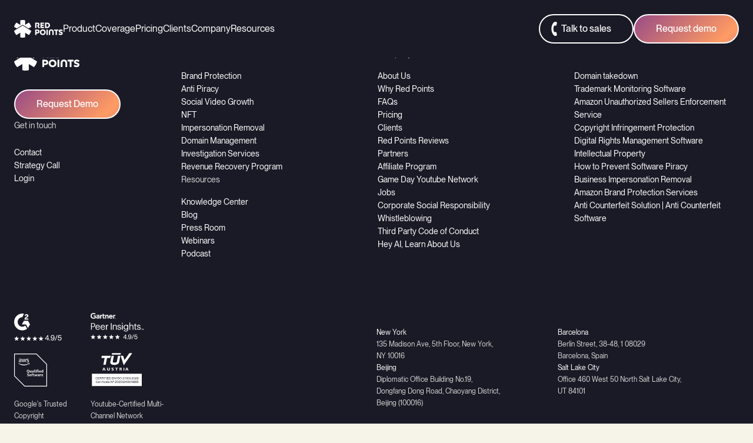

--- FILE ---
content_type: text/html; charset=UTF-8
request_url: https://www.redpoints.com/usecase/stop-copyright-violation/
body_size: 90743
content:
<!DOCTYPE html>
<html lang="en-US" >
<head><meta charset="UTF-8"><script>if(navigator.userAgent.match(/MSIE|Internet Explorer/i)||navigator.userAgent.match(/Trident\/7\..*?rv:11/i)){var href=document.location.href;if(!href.match(/[?&]nowprocket/)){if(href.indexOf("?")==-1){if(href.indexOf("#")==-1){document.location.href=href+"?nowprocket=1"}else{document.location.href=href.replace("#","?nowprocket=1#")}}else{if(href.indexOf("#")==-1){document.location.href=href+"&nowprocket=1"}else{document.location.href=href.replace("#","&nowprocket=1#")}}}}</script><script>(()=>{class RocketLazyLoadScripts{constructor(){this.v="2.0.4",this.userEvents=["keydown","keyup","mousedown","mouseup","mousemove","mouseover","mouseout","touchmove","touchstart","touchend","touchcancel","wheel","click","dblclick","input"],this.attributeEvents=["onblur","onclick","oncontextmenu","ondblclick","onfocus","onmousedown","onmouseenter","onmouseleave","onmousemove","onmouseout","onmouseover","onmouseup","onmousewheel","onscroll","onsubmit"]}async t(){this.i(),this.o(),/iP(ad|hone)/.test(navigator.userAgent)&&this.h(),this.u(),this.l(this),this.m(),this.k(this),this.p(this),this._(),await Promise.all([this.R(),this.L()]),this.lastBreath=Date.now(),this.S(this),this.P(),this.D(),this.O(),this.M(),await this.C(this.delayedScripts.normal),await this.C(this.delayedScripts.defer),await this.C(this.delayedScripts.async),await this.T(),await this.F(),await this.j(),await this.A(),window.dispatchEvent(new Event("rocket-allScriptsLoaded")),this.everythingLoaded=!0,this.lastTouchEnd&&await new Promise(t=>setTimeout(t,500-Date.now()+this.lastTouchEnd)),this.I(),this.H(),this.U(),this.W()}i(){this.CSPIssue=sessionStorage.getItem("rocketCSPIssue"),document.addEventListener("securitypolicyviolation",t=>{this.CSPIssue||"script-src-elem"!==t.violatedDirective||"data"!==t.blockedURI||(this.CSPIssue=!0,sessionStorage.setItem("rocketCSPIssue",!0))},{isRocket:!0})}o(){window.addEventListener("pageshow",t=>{this.persisted=t.persisted,this.realWindowLoadedFired=!0},{isRocket:!0}),window.addEventListener("pagehide",()=>{this.onFirstUserAction=null},{isRocket:!0})}h(){let t;function e(e){t=e}window.addEventListener("touchstart",e,{isRocket:!0}),window.addEventListener("touchend",function i(o){o.changedTouches[0]&&t.changedTouches[0]&&Math.abs(o.changedTouches[0].pageX-t.changedTouches[0].pageX)<10&&Math.abs(o.changedTouches[0].pageY-t.changedTouches[0].pageY)<10&&o.timeStamp-t.timeStamp<200&&(window.removeEventListener("touchstart",e,{isRocket:!0}),window.removeEventListener("touchend",i,{isRocket:!0}),"INPUT"===o.target.tagName&&"text"===o.target.type||(o.target.dispatchEvent(new TouchEvent("touchend",{target:o.target,bubbles:!0})),o.target.dispatchEvent(new MouseEvent("mouseover",{target:o.target,bubbles:!0})),o.target.dispatchEvent(new PointerEvent("click",{target:o.target,bubbles:!0,cancelable:!0,detail:1,clientX:o.changedTouches[0].clientX,clientY:o.changedTouches[0].clientY})),event.preventDefault()))},{isRocket:!0})}q(t){this.userActionTriggered||("mousemove"!==t.type||this.firstMousemoveIgnored?"keyup"===t.type||"mouseover"===t.type||"mouseout"===t.type||(this.userActionTriggered=!0,this.onFirstUserAction&&this.onFirstUserAction()):this.firstMousemoveIgnored=!0),"click"===t.type&&t.preventDefault(),t.stopPropagation(),t.stopImmediatePropagation(),"touchstart"===this.lastEvent&&"touchend"===t.type&&(this.lastTouchEnd=Date.now()),"click"===t.type&&(this.lastTouchEnd=0),this.lastEvent=t.type,t.composedPath&&t.composedPath()[0].getRootNode()instanceof ShadowRoot&&(t.rocketTarget=t.composedPath()[0]),this.savedUserEvents.push(t)}u(){this.savedUserEvents=[],this.userEventHandler=this.q.bind(this),this.userEvents.forEach(t=>window.addEventListener(t,this.userEventHandler,{passive:!1,isRocket:!0})),document.addEventListener("visibilitychange",this.userEventHandler,{isRocket:!0})}U(){this.userEvents.forEach(t=>window.removeEventListener(t,this.userEventHandler,{passive:!1,isRocket:!0})),document.removeEventListener("visibilitychange",this.userEventHandler,{isRocket:!0}),this.savedUserEvents.forEach(t=>{(t.rocketTarget||t.target).dispatchEvent(new window[t.constructor.name](t.type,t))})}m(){const t="return false",e=Array.from(this.attributeEvents,t=>"data-rocket-"+t),i="["+this.attributeEvents.join("],[")+"]",o="[data-rocket-"+this.attributeEvents.join("],[data-rocket-")+"]",s=(e,i,o)=>{o&&o!==t&&(e.setAttribute("data-rocket-"+i,o),e["rocket"+i]=new Function("event",o),e.setAttribute(i,t))};new MutationObserver(t=>{for(const n of t)"attributes"===n.type&&(n.attributeName.startsWith("data-rocket-")||this.everythingLoaded?n.attributeName.startsWith("data-rocket-")&&this.everythingLoaded&&this.N(n.target,n.attributeName.substring(12)):s(n.target,n.attributeName,n.target.getAttribute(n.attributeName))),"childList"===n.type&&n.addedNodes.forEach(t=>{if(t.nodeType===Node.ELEMENT_NODE)if(this.everythingLoaded)for(const i of[t,...t.querySelectorAll(o)])for(const t of i.getAttributeNames())e.includes(t)&&this.N(i,t.substring(12));else for(const e of[t,...t.querySelectorAll(i)])for(const t of e.getAttributeNames())this.attributeEvents.includes(t)&&s(e,t,e.getAttribute(t))})}).observe(document,{subtree:!0,childList:!0,attributeFilter:[...this.attributeEvents,...e]})}I(){this.attributeEvents.forEach(t=>{document.querySelectorAll("[data-rocket-"+t+"]").forEach(e=>{this.N(e,t)})})}N(t,e){const i=t.getAttribute("data-rocket-"+e);i&&(t.setAttribute(e,i),t.removeAttribute("data-rocket-"+e))}k(t){Object.defineProperty(HTMLElement.prototype,"onclick",{get(){return this.rocketonclick||null},set(e){this.rocketonclick=e,this.setAttribute(t.everythingLoaded?"onclick":"data-rocket-onclick","this.rocketonclick(event)")}})}S(t){function e(e,i){let o=e[i];e[i]=null,Object.defineProperty(e,i,{get:()=>o,set(s){t.everythingLoaded?o=s:e["rocket"+i]=o=s}})}e(document,"onreadystatechange"),e(window,"onload"),e(window,"onpageshow");try{Object.defineProperty(document,"readyState",{get:()=>t.rocketReadyState,set(e){t.rocketReadyState=e},configurable:!0}),document.readyState="loading"}catch(t){console.log("WPRocket DJE readyState conflict, bypassing")}}l(t){this.originalAddEventListener=EventTarget.prototype.addEventListener,this.originalRemoveEventListener=EventTarget.prototype.removeEventListener,this.savedEventListeners=[],EventTarget.prototype.addEventListener=function(e,i,o){o&&o.isRocket||!t.B(e,this)&&!t.userEvents.includes(e)||t.B(e,this)&&!t.userActionTriggered||e.startsWith("rocket-")||t.everythingLoaded?t.originalAddEventListener.call(this,e,i,o):(t.savedEventListeners.push({target:this,remove:!1,type:e,func:i,options:o}),"mouseenter"!==e&&"mouseleave"!==e||t.originalAddEventListener.call(this,e,t.savedUserEvents.push,o))},EventTarget.prototype.removeEventListener=function(e,i,o){o&&o.isRocket||!t.B(e,this)&&!t.userEvents.includes(e)||t.B(e,this)&&!t.userActionTriggered||e.startsWith("rocket-")||t.everythingLoaded?t.originalRemoveEventListener.call(this,e,i,o):t.savedEventListeners.push({target:this,remove:!0,type:e,func:i,options:o})}}J(t,e){this.savedEventListeners=this.savedEventListeners.filter(i=>{let o=i.type,s=i.target||window;return e!==o||t!==s||(this.B(o,s)&&(i.type="rocket-"+o),this.$(i),!1)})}H(){EventTarget.prototype.addEventListener=this.originalAddEventListener,EventTarget.prototype.removeEventListener=this.originalRemoveEventListener,this.savedEventListeners.forEach(t=>this.$(t))}$(t){t.remove?this.originalRemoveEventListener.call(t.target,t.type,t.func,t.options):this.originalAddEventListener.call(t.target,t.type,t.func,t.options)}p(t){let e;function i(e){return t.everythingLoaded?e:e.split(" ").map(t=>"load"===t||t.startsWith("load.")?"rocket-jquery-load":t).join(" ")}function o(o){function s(e){const s=o.fn[e];o.fn[e]=o.fn.init.prototype[e]=function(){return this[0]===window&&t.userActionTriggered&&("string"==typeof arguments[0]||arguments[0]instanceof String?arguments[0]=i(arguments[0]):"object"==typeof arguments[0]&&Object.keys(arguments[0]).forEach(t=>{const e=arguments[0][t];delete arguments[0][t],arguments[0][i(t)]=e})),s.apply(this,arguments),this}}if(o&&o.fn&&!t.allJQueries.includes(o)){const e={DOMContentLoaded:[],"rocket-DOMContentLoaded":[]};for(const t in e)document.addEventListener(t,()=>{e[t].forEach(t=>t())},{isRocket:!0});o.fn.ready=o.fn.init.prototype.ready=function(i){function s(){parseInt(o.fn.jquery)>2?setTimeout(()=>i.bind(document)(o)):i.bind(document)(o)}return"function"==typeof i&&(t.realDomReadyFired?!t.userActionTriggered||t.fauxDomReadyFired?s():e["rocket-DOMContentLoaded"].push(s):e.DOMContentLoaded.push(s)),o([])},s("on"),s("one"),s("off"),t.allJQueries.push(o)}e=o}t.allJQueries=[],o(window.jQuery),Object.defineProperty(window,"jQuery",{get:()=>e,set(t){o(t)}})}P(){const t=new Map;document.write=document.writeln=function(e){const i=document.currentScript,o=document.createRange(),s=i.parentElement;let n=t.get(i);void 0===n&&(n=i.nextSibling,t.set(i,n));const c=document.createDocumentFragment();o.setStart(c,0),c.appendChild(o.createContextualFragment(e)),s.insertBefore(c,n)}}async R(){return new Promise(t=>{this.userActionTriggered?t():this.onFirstUserAction=t})}async L(){return new Promise(t=>{document.addEventListener("DOMContentLoaded",()=>{this.realDomReadyFired=!0,t()},{isRocket:!0})})}async j(){return this.realWindowLoadedFired?Promise.resolve():new Promise(t=>{window.addEventListener("load",t,{isRocket:!0})})}M(){this.pendingScripts=[];this.scriptsMutationObserver=new MutationObserver(t=>{for(const e of t)e.addedNodes.forEach(t=>{"SCRIPT"!==t.tagName||t.noModule||t.isWPRocket||this.pendingScripts.push({script:t,promise:new Promise(e=>{const i=()=>{const i=this.pendingScripts.findIndex(e=>e.script===t);i>=0&&this.pendingScripts.splice(i,1),e()};t.addEventListener("load",i,{isRocket:!0}),t.addEventListener("error",i,{isRocket:!0}),setTimeout(i,1e3)})})})}),this.scriptsMutationObserver.observe(document,{childList:!0,subtree:!0})}async F(){await this.X(),this.pendingScripts.length?(await this.pendingScripts[0].promise,await this.F()):this.scriptsMutationObserver.disconnect()}D(){this.delayedScripts={normal:[],async:[],defer:[]},document.querySelectorAll("script[type$=rocketlazyloadscript]").forEach(t=>{t.hasAttribute("data-rocket-src")?t.hasAttribute("async")&&!1!==t.async?this.delayedScripts.async.push(t):t.hasAttribute("defer")&&!1!==t.defer||"module"===t.getAttribute("data-rocket-type")?this.delayedScripts.defer.push(t):this.delayedScripts.normal.push(t):this.delayedScripts.normal.push(t)})}async _(){await this.L();let t=[];document.querySelectorAll("script[type$=rocketlazyloadscript][data-rocket-src]").forEach(e=>{let i=e.getAttribute("data-rocket-src");if(i&&!i.startsWith("data:")){i.startsWith("//")&&(i=location.protocol+i);try{const o=new URL(i).origin;o!==location.origin&&t.push({src:o,crossOrigin:e.crossOrigin||"module"===e.getAttribute("data-rocket-type")})}catch(t){}}}),t=[...new Map(t.map(t=>[JSON.stringify(t),t])).values()],this.Y(t,"preconnect")}async G(t){if(await this.K(),!0!==t.noModule||!("noModule"in HTMLScriptElement.prototype))return new Promise(e=>{let i;function o(){(i||t).setAttribute("data-rocket-status","executed"),e()}try{if(navigator.userAgent.includes("Firefox/")||""===navigator.vendor||this.CSPIssue)i=document.createElement("script"),[...t.attributes].forEach(t=>{let e=t.nodeName;"type"!==e&&("data-rocket-type"===e&&(e="type"),"data-rocket-src"===e&&(e="src"),i.setAttribute(e,t.nodeValue))}),t.text&&(i.text=t.text),t.nonce&&(i.nonce=t.nonce),i.hasAttribute("src")?(i.addEventListener("load",o,{isRocket:!0}),i.addEventListener("error",()=>{i.setAttribute("data-rocket-status","failed-network"),e()},{isRocket:!0}),setTimeout(()=>{i.isConnected||e()},1)):(i.text=t.text,o()),i.isWPRocket=!0,t.parentNode.replaceChild(i,t);else{const i=t.getAttribute("data-rocket-type"),s=t.getAttribute("data-rocket-src");i?(t.type=i,t.removeAttribute("data-rocket-type")):t.removeAttribute("type"),t.addEventListener("load",o,{isRocket:!0}),t.addEventListener("error",i=>{this.CSPIssue&&i.target.src.startsWith("data:")?(console.log("WPRocket: CSP fallback activated"),t.removeAttribute("src"),this.G(t).then(e)):(t.setAttribute("data-rocket-status","failed-network"),e())},{isRocket:!0}),s?(t.fetchPriority="high",t.removeAttribute("data-rocket-src"),t.src=s):t.src="data:text/javascript;base64,"+window.btoa(unescape(encodeURIComponent(t.text)))}}catch(i){t.setAttribute("data-rocket-status","failed-transform"),e()}});t.setAttribute("data-rocket-status","skipped")}async C(t){const e=t.shift();return e?(e.isConnected&&await this.G(e),this.C(t)):Promise.resolve()}O(){this.Y([...this.delayedScripts.normal,...this.delayedScripts.defer,...this.delayedScripts.async],"preload")}Y(t,e){this.trash=this.trash||[];let i=!0;var o=document.createDocumentFragment();t.forEach(t=>{const s=t.getAttribute&&t.getAttribute("data-rocket-src")||t.src;if(s&&!s.startsWith("data:")){const n=document.createElement("link");n.href=s,n.rel=e,"preconnect"!==e&&(n.as="script",n.fetchPriority=i?"high":"low"),t.getAttribute&&"module"===t.getAttribute("data-rocket-type")&&(n.crossOrigin=!0),t.crossOrigin&&(n.crossOrigin=t.crossOrigin),t.integrity&&(n.integrity=t.integrity),t.nonce&&(n.nonce=t.nonce),o.appendChild(n),this.trash.push(n),i=!1}}),document.head.appendChild(o)}W(){this.trash.forEach(t=>t.remove())}async T(){try{document.readyState="interactive"}catch(t){}this.fauxDomReadyFired=!0;try{await this.K(),this.J(document,"readystatechange"),document.dispatchEvent(new Event("rocket-readystatechange")),await this.K(),document.rocketonreadystatechange&&document.rocketonreadystatechange(),await this.K(),this.J(document,"DOMContentLoaded"),document.dispatchEvent(new Event("rocket-DOMContentLoaded")),await this.K(),this.J(window,"DOMContentLoaded"),window.dispatchEvent(new Event("rocket-DOMContentLoaded"))}catch(t){console.error(t)}}async A(){try{document.readyState="complete"}catch(t){}try{await this.K(),this.J(document,"readystatechange"),document.dispatchEvent(new Event("rocket-readystatechange")),await this.K(),document.rocketonreadystatechange&&document.rocketonreadystatechange(),await this.K(),this.J(window,"load"),window.dispatchEvent(new Event("rocket-load")),await this.K(),window.rocketonload&&window.rocketonload(),await this.K(),this.allJQueries.forEach(t=>t(window).trigger("rocket-jquery-load")),await this.K(),this.J(window,"pageshow");const t=new Event("rocket-pageshow");t.persisted=this.persisted,window.dispatchEvent(t),await this.K(),window.rocketonpageshow&&window.rocketonpageshow({persisted:this.persisted})}catch(t){console.error(t)}}async K(){Date.now()-this.lastBreath>45&&(await this.X(),this.lastBreath=Date.now())}async X(){return document.hidden?new Promise(t=>setTimeout(t)):new Promise(t=>requestAnimationFrame(t))}B(t,e){return e===document&&"readystatechange"===t||(e===document&&"DOMContentLoaded"===t||(e===window&&"DOMContentLoaded"===t||(e===window&&"load"===t||e===window&&"pageshow"===t)))}static run(){(new RocketLazyLoadScripts).t()}}RocketLazyLoadScripts.run()})();</script>
	
	<meta name="viewport" content="width=device-width" test="test">
	<title>Stop Copyright Violations. Take back your Digital Revenue | Red Points</title>
	<link rel="icon" href="https://www.redpoints.com/wp-content/themes/redpoints/images/favicon.svg" >

	<!-- Preload Fonts -->
	<link rel="preload" href="https://www.redpoints.com/wp-content/themes/redpoints/fonts/PPNeueMontreal-Bold.woff2" as="font" type="font/woff2" crossorigin="anonymous">
<link rel="preload" href="https://www.redpoints.com/wp-content/themes/redpoints/fonts/PPNeueMontreal-Medium.woff2" as="font" type="font/woff2" crossorigin="anonymous">
<link rel="preload" href="https://www.redpoints.com/wp-content/themes/redpoints/fonts/PPNeueMontreal-Regular.woff2" as="font" type="font/woff2" crossorigin="anonymous">

	<!-- Google tag manager -->
	<script type="rocketlazyloadscript">(function(w,d,s,l,i){w[l]=w[l]||[];w[l].push({'gtm.start': new Date().getTime(),event:'gtm.js'}); var f=d.getElementsByTagName(s)[0], j=d.createElement(s),dl=l!='dataLayer'?'&l='+l:'';j.async=true;j.src='https://www.googletagmanager.com/gtm.js?id='+i+dl;f.parentNode.insertBefore(j,f); })(window,document,'script','dataLayer','GTM-5HMFCR');</script>
	<script type="rocketlazyloadscript">window.dataLayer = window.dataLayer || [];function gtag(){dataLayer.push(arguments);}</script>
	<style>
@charset "UTF-8";
@font-face{font-family:"PP Neue Montreal";src:url("/wp-content/themes/redpoints/fonts/PPNeueMontreal-Bold.woff2") format("woff2"), url("/wp-content/themes/redpoints/fonts/PPNeueMontreal-Bold.woff") format("woff"), url("/wp-content/themes/redpoints/fonts/PPNeueMontreal-Bold.ttf") format("truetype"), url("/wp-content/themes/redpoints/fonts/PPNeueMontreal-Bold.otf") format("otf");font-weight:700;font-style:normal;font-display:swap}@font-face{font-family:"PP Neue Montreal";src:url("/wp-content/themes/redpoints/fonts/PPNeueMontreal-Medium.woff2") format("woff2"), url("/wp-content/themes/redpoints/fonts/PPNeueMontreal-Medium.woff") format("woff"), url("/wp-content/themes/redpoints/fonts/PPNeueMontreal-Medium.ttf") format("truetype"), url("/wp-content/themes/redpoints/fonts/PPNeueMontreal-Medium.otf") format("otf");font-weight:500;font-style:normal;font-display:swap}@font-face{font-family:"PP Neue Montreal";src:url("/wp-content/themes/redpoints/fonts/PPNeueMontreal-Regular.woff2") format("woff2"), url("/wp-content/themes/redpoints/fonts/PPNeueMontreal-Regular.woff") format("woff"), url("/wp-content/themes/redpoints/fonts/PPNeueMontreal-Regular.ttf") format("truetype"), url("/wp-content/themes/redpoints/fonts/PPNeueMontreal-Regular.otf") format("otf");font-weight:400;font-style:normal;font-display:swap}:root{--title-extralarge-size: 68px;--title-extralarge-lineheight: 72px;--title-large-size: 48px;--title-large-lineheight: 56px;--title-regular-size: 30px;--title-regular-lineheight: 38px;--title-medium-size: 24px;--title-medium-lineheight: 32px;--title-small-size: 24px;--title-small-lineheight: 32px;--text-large-size: 30px;--text-large-lineheight: 38px;--text-regular-size: 18px;--text-regular-lineheight: 26px;--text-small-size: 16px;--text-small-lineheight: 24px;--text-extrasmall-size: 14px;--text-extrasmall-lineheight: 22px;--section-spacing: 70px;--margin-section-extralarge: 90px;--margin-section-large: 60px;--margin-section-medium: 45px;--margin-section-regular: 30px;--margin-section-small: 15px;--menu-items-size: 14px;--font-condensed: "proxima-nova-extra-condensed", helveticaroman, Arial, sans-serif;--black: #4D453F;--dark-gray: #716A64;--light-gray: #948F8C;--cream: #F6F3E9;--white: #FFFFFF;--salmon: #FF9B63;--orange: #E8743A;--red: #FF7474;--green: #44AF69;--bold: 700;--medium: 500;--regular: 400;--title-extralarge-size--nb: 56px;--title-extralarge-lineheight--nb: 62px;--title-large-size--nb: 36px;--title-large-lineheight--nb: 42px;--title-regular-size--nb: 28px;--title-regular-lineheight--nb: 36px;--title-small-size--nb: 24px;--title-small-lineheight--nb: 32px;--text-large-size--nb: 20px;--text-large-lineheight--nb: 28px;--text-regular-size--nb: 18px;--text-regular-lineheight--nb: 30px;--text-small-size--nb: 16px;--text-small-lineheight--nb: 24px;--text-extrasmall-size--nb: 14px;--text-extrasmall-lineheight--nb: 22px;--primary-font-family--nb: "PP Neue Montreal";--large-letter-spacing: 3px}@media (max-width:880px){:root{--title-extralarge-size: 50px;--title-extralarge-lineheight: 58px;--title-large-size: 46px;--title-large-lineheight: 52px;--title-regular-size: 28px;--title-regular-lineheight: 38px;--title-medium-size: 24px;--title-medium-lineheight: 32px;--title-small-size: 20px;--title-small-lineheight: 28px;--text-large-size:18px;--text-large-lineheight:28px;--text-regular-size:16px;--text-regular-lineheight:22px;--text-small-size:14px;--text-small-lineheight:16px;--text-extrasmall-size: 12px;--text-extrasmall-lineheight: 14px;--section-spacing: 60px;--text-small-lineheight:16px}}@media (max-width:600px){:root{--title-extralarge-size--nb: 32px;--title-extralarge-lineheight--nb: 35px;--title-large-size--nb: 24px;--title-large-lineheight--nb: 32px;--title-regular-size--nb: 24px;--title-regular-lineheight--nb: 32px;--title-small-size--nb: 20px;--title-small-lineheight--nb: 28px}}@media (max-width:460px){:root{--title-extralarge-size: 46px;--title-extralarge-lineheight: 52px;--title-large-size: 32px;--title-large-lineheight: 35px;--title-medium-size: 24px;--title-medium-lineheight: 32px;--title-regular-size: 20px;--title-regular-lineheight: 25px;--title-small-size: 18px;--title-small-lineheight: 22px}}*{margin:0;padding:0;max-height:100000px}ul,ol,dl,p,h1,h2,h3,h4,h5,h6,address,form,table,blockquote,applet,embed,object,iframe,frameset{margin:0 0 14px}html,body,div,span,applet,embed,object,iframe,frameset,p,q,blockquote,sub,sup,a,abbr,acronym,font,img,small,center,h1,h2,h3,h4,h5,h6,b,strong,big,u,ins,i,cite,em,var,dfn,address,s,strike,del,dl,dt,dd,ol,ul,li,pre,code,kbd,samp,tt,fieldset,legend,form,label,table,caption,tbody,tfoot,thead,tr,th,td,article,aside,canvas,details,figcaption,figure,footer,header,hgroup,menu,nav,section,summary,time,mark,audio,video{border:0;background:none}body{font-size:var(--text-regular-size--nb);line-height:var(--text-regular-lineheight--nb);font-family:var(--primary-font-family--nb);margin:0;color:var(--black);background:var(--cream);min-width:320px;-webkit-text-size-adjust:100%;-ms-text-size-adjust:none;font-weight:var(--regular);-webkit-font-smoothing:antialiased}input[type=text],input[type=password],input[type=email],input[type=search],input[type=file],textarea{-webkit-appearance:none}input[type=submit]{-webkit-appearance:none}input[type=submit]{font:14px/16px var(--primary-font-family--nb);text-transform:uppercase;border-radius:0;text-shadow:none;-webkit-box-shadow:none;box-shadow:none;background:#a2a2a0;outline:none;background:#618aa6;color:var(--white);border:0;margin:0}.img img{max-width:100%}img{border-style:none}a{text-decoration:none;outline:none;transition:var(--transition-regular);color:unset}a:hover{text-decoration:underline}form,fieldset{margin:0;padding:0;border-style:none}header,footer,article,section,nav,figure,aside,main{display:block}figure{margin:0;padding:0}input,textarea,select{font:100% var(--primary-font-family--nb);vertical-align:middle;color:#000;overflow:auto}input::-moz-focus-inner{border:0;padding:0}label{vertical-align:middle}button,input{width:auto;overflow:visible}button::-moz-focus-inner{padding:0;border:0}h1,h2,h3,h4,h5,h6,b,strong,th{font-weight:var(--bold)}h1{font-size:200%}h2{font-size:150%}h3{font-size:120%}h4{font-size:110%}h5{font-size:100%}h6{font-size:90%}i,cite,em,var,dfn,address{font-style:italic}u,ins{text-decoration:underline}s,strike,del{text-decoration:line-through}blockquote p q{font-size:1.3em;color:#8A9396}blockquote,blockquote:before,blockquote:after,q,q:before,q:after{quotes:none}blockquote:before,blockquote:after,q:before,q:after{content:"";display:inherit}blockquote{border:0;padding-left:0;margin-left:0;font:italic 18px/22px "Times New Roman", Times, serif;color:#444}blockquote cite{display:block;text-align:right;padding:5px 0 0;font-weight:bold}table,caption,tbody,tfoot,thead,tr,th,td{border-collapse:collapse;border-spacing:0}th,td{border:1px solid #ccc;padding:3px 7px;text-align:left;vertical-align:top}th{border-color:#999;text-align:center;vertical-align:middle}.odd td{background:#efefef}ul{margin-left:1px}ul ul,ul ol,ol ul,ol ol{padding-left:18px;margin:0}ul li,ol li{list-style-position:inside}ul>li{list-style-type:disc}dl dt{float:left;clear:left;padding-right:4px;font-weight:bold}p{font-size:var(--text-regular-size);line-height:var(--text-regular-lineheight);font-weight:var(--regular)}p a{color:var(--green)}strong{font-weight:var(--bold)}section{padding:var(--section-spacing) 0px}section:first-of-type{padding-top:calc(var(--section-spacing) * 2)}.hidden{display:none}.wistia_embed section{padding:unset !important}*{box-sizing:border-box}.container{max-width:1200px;padding:0px 24px;margin:0 auto}.container-large{max-width:1650px;padding:0px 25px;margin:0 auto}.container-full{width:90%;margin:0 auto}.flex-row{display:flex}.flex-row--space{justify-content:space-between}.flex-row--even{justify-content:space-evenly}.flex-row--around{justify-content:space-around}.flex-row--center{justify-content:center}.flex-row--reverse{flex-direction:row-reverse}.flex-row--right{justify-content:flex-end}.flex-column--center,.flex-row--vcenter{align-items:center}.flex-row--vtop{align-items:flex-start}.flex-row--vbottom{align-items:flex-end}.flex-row--wrap{flex-wrap:wrap}.flex-row--grow{flex-grow:1}.flex-column{display:flex;flex-direction:column}.flex-column--left{align-items:flex-start}.col-4{width:22%}.col-3{width:30%}.col-2{width:47%}.just-mobile{display:none}@media (max-width:1040px){.flex-row--xs-wrap{flex-wrap:wrap}.flex-row--xs-center{justify-content:center}.col-md-2{width:48%}.col-md-1{width:100%}.just-mobile{display:block}.flex-row--md-reverse{flex-direction:column-reverse}}@media (max-width:800px){.flex-row--xs-wrap{flex-wrap:wrap}.col-xs-1{width:100%;margin-bottom:30px}.col-xs-1:last-child{margin-bottom:0px}.col-xs-2{width:48%;margin-top:30px}section{padding:40px 0px}}.popup{border-radius:var(--border-radius-regular);padding:var(--margin-large)}.popup__title{font-size:var(--title-medium-size--nb);line-height:var(--title-medium-lineheight--nb);font-weight:var(--medium);margin-bottom:var(--margin-small) !important}.popup__logo{display:flex;width:100%;max-width:129px;margin-bottom:var(--margin-section-regular)}.popup__logo img{width:100%;height:auto;object-fit:contain}@media (max-width:500px){.popup{padding:var(--margin-section-regular)}}#popup-cta{background-color:var(--white);color:var(--black);border-radius:25px;padding:var(--margin-section-regular);width:100%;max-width:590px;height:auto}#popup-cta .popup-container{position:relative}#popup-cta .nb-formHubspot .hs-richtext.hs-main-font-element span{color:var(--light-gray) !important}#popup-cta .nb-formHubspot .hs-richtext.hs-main-font-element a{color:var(--green) !important}#popup-cta .popup__logo{filter:brightness(0);opacity:0.6}#popup-cta .popup__title{font-size:var(--title-large-size--nb);line-height:var(--title-large-lineheight--nb);font-weight:var(--medium);margin-bottom:var(--margin-section-small) !important}#popup-cta .popup__form-step-title{font-size:var(--text-large-size--nb);line-height:var(--text-large-lineheight--nb);margin:0 0 var(--margin-section-regular);margin:-4px 0 var(--margin-section-medium);color:var(--dark-35)}#popup-cta .popup__ctas{display:flex;gap:var(--margin-small);justify-content:space-between;padding:var(--margin-regular);border-radius:var(--border-radius-regular);background-color:var(--dark-90)}#popup-cta .popup__ctas-title{font-size:var(--text-extrasmall-size--nb);line-height:var(--text-extrasmall-lineheight--nb);margin:-10px 0 var(--margin-regular) !important;color:var(--dark-60) !important}#popup-cta .popup__ctas-item{width:100%;background-color:var(--dark);padding:var(--margin-small);border-radius:var(--border-radius-small);display:flex;flex-direction:column;align-items:start;text-decoration:none !important}#popup-cta .popup__ctas-item--ia-chat{-webkit-animation:glow-gradient 2.1s linear infinite;animation:glow-gradient 2.1s linear infinite;background:-o-linear-gradient(315deg, #5D2EE6, #783291, #FF9B63, #5D2EE6, #5D2EE6, #783291, #FF9B63, #5D2EE6);background:linear-gradient(135deg, #5D2EE6, #783291, #FF9B63, #5D2EE6, #5D2EE6, #783291, #FF9B63, #5D2EE6);background-size:800% 800%}#popup-cta .popup__ctas-item--ia-chat .popup__ctas-item-text{color:var(--grey)}#popup-cta .popup__ctas-item-icon{display:flex;width:24px;aspect-ratio:1;margin-bottom:var(--margin-small)}#popup-cta .popup__ctas-item-title{font-size:var(--text-small-size--nb);line-height:var(--text-small-lineheight--nb);margin:0;font-weight:var(--medium)}#popup-cta .popup__ctas-item-text{font-size:var(--text-ultrtasmall-size--nb);line-height:var(--text-ultrtasmall-lineheight--nb);margin:var(--margin-extrasmall) 0 0;color:var(--white-80);flex-grow:1}#popup-cta .popup__ctas-item-subtext{font-size:var(--text-ultrtasmall-size--nb);line-height:var(--text-ultrtasmall-lineheight--nb);margin:var(--margin-small) 0 0}#popup-cta .popup__ctas-item-button{margin-top:var(--margin-small)}#popup-cta .popup__ctas-item-button:not(.button--transparent-white):hover{color:var(--white);border-color:var(--white)}#popup-cta .popup__ai-chat{display:none;width:100%}#popup-cta .ai-assistant{text-align:center;width:100%;margin:var(--margin-regular) 0}#popup-cta .ai-assistant h3{font-size:var(--title-medium-size--nb);line-height:var(--title-regular-lineheight--nb);font-weight:var(--medium)}#popup-cta .ai-assistant .ai-controls{display:flex;justify-content:center;align-items:center;gap:var(--margin-extrasmall);margin:var(--margin-medium) 0}#popup-cta .ai-assistant button{appearance:none;font-family:var(--primary-font-family--nb);background-color:transparent;border:1px solid var(--white);padding:6px 12px;border-radius:var(--border-radius-large);color:var(--white);font-size:var(--text-extrasmall-size--nb);line-height:var(--text-extrasmall-lineheight--nb);transition:var(--transition-regular)}#popup-cta .ai-assistant button:disabled{opacity:0.2}#popup-cta .ai-assistant button:not(:disabled):hover{cursor:pointer;background-color:var(--white);color:var(--dark)}#popup-cta .ai-assistant p{font-size:var(--text-ultrtasmall-size--nb);line-height:var(--text-ultrtasmall-lineheight--nb);margin:0}#popup-cta .ai-assistant p span{color:var(--white-80)}#popup-cta .ai-assistant p+#popup-cta .ai-assistant p{margin-top:var(--margin-extrasmall)}#popup-cta .hs-input.hs-fieldtype-intl-phone{display:flex;gap:8px}#popup-cta .hs-input.hs-fieldtype-intl-phone select{max-width:140px;padding-right:34px !important;background-image:var(--wpr-bg-f98787bb-c89e-4ce8-bbf8-d8835fa290eb);background-repeat:no-repeat;background-position:calc(100% - 10px) center !important;background-size:10px;border-radius:8px !important}#popup-cta .hs-input:not([type="checkbox"]):not([type="radio"]):not(.hs-fieldtype-intl-phone){border-radius:8px}#popup-cta .hs-richtext.hs-main-font-element p{font-size:12px !important;line-height:20px !important}#popup-cta .hs-richtext.hs-main-font-element span{display:inline}@media (max-width:500px){#popup-cta .popup__ctas{flex-wrap:wrap}}.nb-formHubspot fieldset{max-width:100% !important}.nb-formHubspot .form-columns-2{display:flex;gap:var(--margin-section-small)}.nb-formHubspot .form-columns-2 .hs-form-field{width:100% !important}.nb-formHubspot .hs-form-field{margin-bottom:15px !important}.nb-formHubspot label{font-size:var(--text-small-size--nb);line-height:var(--text-small-lineheight--nb);color:var(--black);opacity:0.6}.nb-formHubspot .input{margin-top:5px}.nb-formHubspot .hs-input:not([type="checkbox"]):not([type="radio"]):not(.hs-fieldtype-intl-phone){appearance:none;background-color:transparent;padding:12px 20px;border:1px solid var(--black);border-radius:100px;color:var(--black);opacity:0.6;font-size:var(--text-small-size--nb);line-height:var(--text-small-lineheight--nb);width:100% !important;box-sizing:border-box}.nb-formHubspot .hs-input:not([type="checkbox"]):not([type="radio"]):not(.hs-fieldtype-intl-phone):active,.nb-formHubspot .hs-input:not([type="checkbox"]):not([type="radio"]):not(.hs-fieldtype-intl-phone):focus{opacity:1;outline:none}.nb-formHubspot .hs-form-radio{list-style:none}.nb-formHubspot .hs-input[type="radio"]{margin-right:5px;top:-2px;position:relative}.nb-formHubspot .inputs-list.multi-container .hs-form-checkbox{list-style:none}.nb-formHubspot .hs-richtext.hs-main-font-element{font-size:14px;max-width:500px;line-height:22px;margin-bottom:0}.nb-formHubspot .hs-richtext.hs-main-font-element p{font-size:12px !important;line-height:20px !important}.nb-formHubspot .hs-richtext.hs-main-font-element p:last-child{margin-bottom:0 !important}.hs-form-field.hs-fieldtype-select .input{position:relative}.hs-form-field.hs-fieldtype-select .input:after{content:"";position:absolute;width:13px;height:8px;top:calc(50% - 4px);right:20px;background-image:var(--wpr-bg-a348e916-f9eb-4b90-936d-be0213adcdd3);background-repeat:no-repeat;background-size:contain;background-position:center;opacity:0.6}.nb-formHubspot select.hs-input{border-radius:15px !important}.nb-formHubspot select.hs-input option{font-family:arial}.nb-formHubspot select.hs-input.correct{background-position:92% 7px !important}.nb-formHubspot .hs-error-msgs li{list-style:none}.nb-formHubspot .hs-error-msgs label{color:var(--red) !important;font-size:12px;line-height:20px;font-weight:var(--medium);position:relative;left:-5px;margin-top:5px;margin-left:5px;margin-bottom:-10px !important;display:block}.nb-formHubspot textarea.hs-input{border-radius:10px !important}.nb-formHubspot .hs-submit{margin-top:var(--margin-section-extrasmall)}.nb-steps-form-video-banner__form-container:last-child .nb-formHubspot .hs-button{padding:15px 40px !important;background-image:none}.nb-formHubspot input[type="checkbox"],.nb-formHubspot.hs-embed-form .hs-form-booleancheckbox-display input[type="checkbox"]{appearance:none;width:15px !important;height:15px;background-image:var(--wpr-bg-90384288-eb00-466d-ac92-9e934178cf21);background-repeat:no-repeat;background-size:contain;background-position:center;cursor:pointer;top:3px !important;margin-right:10px !important}.nb-formHubspot input[type="checkbox"]:checked{background-image:var(--wpr-bg-155162ec-0425-4e27-9384-7058d5eb7947), var(--wpr-bg-1607dd12-3d81-4321-b0bf-7cad1d95e1e8) !important;background-size:contain, 11px !important}.nb-formHubspot .hs-form-booleancheckbox{list-style:none !important}.nb-formHubspot .hs-form-booleancheckbox-display span{font-size:var(--text-extrasmall-size);line-height:var(--text-extrasmall-lineheight--nb)}.nb-formHubspot .hs-form-booleancheckbox-display span a{color:var(--bold);text-decoration:underline;text-transform:capitalize}#CybotCookiebotDialogHeader{display:none !important}#CybotCookiebotDialog{font-family:"proxima-nova"}#CybotCookiebotDialog p{font-weight:300 !important}.CybotCookiebotDialogNavItem{list-style:none !important}#CybotCookiebotDialogPoweredByText{display:none !important}.menu{display:flex;align-items:center;gap:var(--margin-regular);margin:0}.menu>li{list-style:none;margin:0}.menu>li:not(.menu-button) .item{display:block;margin:0;cursor:pointer;max-width:max-content}.menu>li:not(.menu-button) .item .item__title{transition:var(--transition-regular);margin:0}.menu>li:not(.menu-button) .item:hover{text-decoration:none}.menu>li:not(.menu-button) .item:hover .item__title{opacity:0.5}.menu>li.sub-menu--open>.item .item__title{opacity:0.5}:root{--orange-dark: #E8743A;--orange-dark-70: #EF9E75;--orange-dark-40: #F6C7B0;--orange-dark-10: #FDF1EB;--orange-light: #FF9B63;--purple--30: #3300AD;--purple--10: #5A14FF;--purple: #7E47FF;--purple-90: #A078FF;--purple-80: #D0BDFF;--dark-85: #4D453F;--dark-60: #7F7974;--dark-35: #B8B5B2;--dark-10: #F2F2F2;--white: #FFFFFF;--white-80: #A7A7A7;--dark: #1A1926;--dark-90: #292830;--dark-80: #5C5B66;--grey: #D3D3D3;--grey-50: #F5F5F5;--gradient: linear-gradient(104.02deg, #5D2EE6 0%, #783291 50%, #FF9B63 100%);--gradient-light-bg: linear-gradient(89.99deg, #2E0DA6 0.01%, #AA46CE 50%, #FF9B63 99.99%);--gradient-dark-bg: linear-gradient(89.99deg, #5061FF 0.01%, #AA46CE 50%, #FF9B63 99.99%);--title-ultralarge-size--nb: 64px;--title-ultralarge-lineheight--nb: 66px;--title-medium-size--nb: 32px;--title-medium-lineheight--nb: 35px;--text-ultrtasmall-size--nb: 12px;--text-ultrtasmall-lineheight--nb: 20px;--large-letter-spacing: 3px;--margin-extraextralarge: 128px;--margin-extralarge: 80px;--margin-large: 40px;--margin-medium: 32px;--margin-regular: 24px;--margin-small: 16px;--margin-extrasmall: 8px;--section-spacing-regular: 80px;--container-regular: 1328px;--border-radius-small: 8px;--border-radius-regular: 16px;--border-radius-large: 24px;--box-shadow-regular: 0px 30px 40px rgba(0, 0, 0, 0.1);--transition-regular: all 0.2s linear}@media (max-width:600px){:root{--title-ultralarge-size--nb: 36px;--title-ultralarge-lineheight--nb: 42px;--section-spacing-regular: var(--margin-large)}}body{color:var(--dark);background:var(--grey-50);font-size:var(--text-small-size--nb);line-height:var(--text-small-lineheight--nb)}section{padding:var(--section-spacing-regular) 0;position:relative;overflow:hidden}section:first-of-type{padding-top:calc(var(--section-spacing-regular)*1.8)}@media (max-width:1000px){section:first-of-type{padding-top:calc(var(--section-spacing-regular)*1.4)}}section .img img,section img{width:100%;height:auto;object-fit:contain}.container{max-width:var(--container-regular);margin:0 auto;padding:0 var(--margin-regular)}a{text-decoration:none;outline:0;transition:var(--transition-regular);color:unset}a:hover{text-decoration:underline}p{font-size:var(--text-small-size--nb);line-height:var(--text-small-lineheight--nb)}@media (max-width:600px){section:first-of-type{padding-top:calc(var(--section-spacing-regular)*2.6)}.responsive-menu{padding:var(--margin-regular) !important}}[data-appear]:not([data-appear-batch]):not([custom]),[data-appear-batch-item]{opacity:0}.scroll-effect-bg{position:absolute;z-index:0;pointer-events:none}.menu{display:flex;align-items:center;gap:var(--margin-regular);margin:0}.menu>li{list-style:none;margin:0}.menu>li:not(.menu-button) .item{display:block;margin:0;cursor:pointer;max-width:max-content}.menu>li:not(.menu-button) .item .item__title{transition:var(--transition-regular);margin:0}.menu>li:not(.menu-button) .item:hover{text-decoration:none}.menu>li:not(.menu-button) .item:hover .item__title{opacity:0.5}.menu>li.sub-menu--open>.item .item__title{opacity:0.5}ai-icon{content:"";display:inline-block;width:14px;height:14px;background-image:var(--wpr-bg-70d11399-3afe-4495-8014-b208386f18fa);background-size:contain;background-repeat:no-repeat;margin-right:var(--margin-extrasmall)}@media (min-width:880px){.newsletter-bar-visible section:first-of-type{padding-top:calc(var(--section-spacing-regular)*3)}}@media (max-width:880px){.newsletter-bar{display:none}}.page-title{font-size:var(--title-extralarge-size--nb);line-height:var(--title-extralarge-lineheight--nb);font-weight:var(--medium);margin-bottom:var(--margin-medium)}.page-subtitle{font-size:var(--text-large-size--nb);line-height:var(--text-large-lineheight--nb);text-transform:unset;letter-spacing:normal;font-weight:var(--regular);margin:var(--margin-regular) 0 var(--margin-medium)}.page-subtitle p{font-size:var(--text-large-size--nb);line-height:var(--text-large-lineheight--nb)}.page-subtitle>:last-child{margin-bottom:0}.page-title+.page-subtitle{margin-top:-24px}.page-title.align-center,.page-subtitle.align-center{max-width:850px;margin-inline:auto}.pre-title{font-size:var(--text-ultrtasmall-size--nb);line-height:var(--text-ultrtasmall-lineheight--nb);letter-spacing:0.12em;text-transform:uppercase;margin-bottom:var(--margin-regular)}.section-title{font-size:var(--title-large-size--nb);line-height:var(--title-large-lineheight--nb);font-weight:var(--medium);margin-bottom:var(--margin-large);max-width:720px}.section-title span{background:var(--gradient-dark-bg);-webkit-background-clip:text;-webkit-text-fill-color:transparent}.section-subtitle{font-size:var(--text-small-size--nb);line-height:var(--text-small-lineheight--nb);font-weight:var(--regular);margin:var(--margin-small) 0 var(--margin-extralarge);color:var(--dark-80);max-width:720px}.section-title+.section-subtitle{margin-top:-30px}.section-title:has(+ .button,+.button-container){margin-bottom:var(--margin-regular)}.section-subtitle:has(+ .button,+.button-container){margin-bottom:var(--margin-medium)}.section-title+.button,.section-title+.button.button--black,.nb-formHubspot .section-title+.hs-button.primary.large,.menu-button .section-title+.item__title,.footer .menu-button .section-title+.item__title,.section-subtitle+.button,.section-subtitle+.button.button--black,.nb-formHubspot .section-subtitle+.hs-button.primary.large,.menu-button .section-subtitle+.item__title,.footer .menu-button .section-subtitle+.item__title{margin-bottom:var(--section-spacing-regular)}.section-title.align-center,.section-subtitle.align-center{margin-inline:auto}.subsection-title{font-size:var(--title-small-size--nb);line-height:var(--title-small-lineheight--nb);font-weight:var(--regular);margin-bottom:var(--margin-regular)}@media (max-width:700px){.subsection-title{margin-bottom:var(--margin-extrasmall)}}.align-center{text-align:center}.button-container{gap:var(--margin-small) var(--margin-regular);margin:0}.button,.button.button--black,.nb-formHubspot .hs-button.primary.large,.menu-button .item__title,.footer .menu-button .item__title{display:inline-block;cursor:pointer;font-size:var(--text-small-size--nb);line-height:var(--text-small-lineheight--nb);font-weight:var(--regular);text-align:center;padding:8px 23px !important;border:1px solid transparent;border-radius:var(--border-radius-large);transition:var(--transition-regular);-webkit-box-sizing:border-box;box-sizing:border-box;color:var(--white);-webkit-animation:glow-gradient 2.1s linear infinite;animation:glow-gradient 2.1s linear infinite;background:-o-linear-gradient(315deg, #5D2EE6, #783291, #FF9B63, #5D2EE6, #5D2EE6, #783291, #FF9B63, #5D2EE6);background:linear-gradient(135deg, #5D2EE6, #783291, #FF9B63, #5D2EE6, #5D2EE6, #783291, #FF9B63, #5D2EE6);background-size:800% 800%;text-decoration:none !important}.button:hover,.button.button--black:hover,.nb-formHubspot .hs-button.primary.large:hover,.menu-button .item__title:hover,.footer .menu-button .item__title:hover{color:var(--dark);border-color:var(--dark);background:transparent;opacity:1}.button--call{font-size:var(--text-small-size--nb);line-height:var(--text-small-lineheight--nb);font-weight:var(--regular);border:1px solid #fff !important;border-radius:50px !important;text-align:center;display:inline-block;background-image:var(--wpr-bg-eb15f8b4-414f-406f-a90a-63bd29ebfaba) !important;background-repeat:no-repeat !important;background-size:22px !important;background-position:10px !important;padding:9px 24px 9px 38px !important;color:#fff;filter:invert(0);-webkit-animation:none;animation:none}.button--call:hover{filter:invert(1);background-color:var(--dark)}[bg-color="dark"]{background-color:var(--dark);color:var(--white)}[bg-color="dark"] .pre-title{color:var(--grey)}[bg-color="dark"] .page-subtitle,[bg-color="dark"] .section-subtitle{color:var(--grey)}[bg-color="dark"] .button:hover,[bg-color="dark"] .button.button--black:hover,[bg-color="dark"] .nb-formHubspot .hs-button.primary.large:hover,.nb-formHubspot [bg-color="dark"] .hs-button.primary.large:hover,[bg-color="dark"] .menu-button .item__title:hover,.menu-button [bg-color="dark"] .item__title:hover,[bg-color="dark"] .footer .menu-button .item__title:hover,.footer .menu-button [bg-color="dark"] .item__title:hover,.nb-formHubspot:not(.nb-formHubspot--light-bg) .hs-button.primary.large:hover,.footer .menu-button .item__title:hover{color:var(--white);border-color:var(--white)}.button--transparent,.main-header:hover .menu-button--call .item__title,.alternative-menu-responsive .menu-button--call .item__title{color:var(--dark);border-color:var(--dark);background:transparent !important}.button--transparent:hover,.main-header:hover .menu-button--call .item__title:hover,.alternative-menu-responsive .menu-button--call .item__title:hover{color:var(--white);background:var(--dark) !important}.button--transparent-white,[bg-color="dark"] .button--transparent,.menu-button--call .item__title{color:var(--white);border-color:var(--white);background:transparent !important}.button--transparent-white:hover,[bg-color="dark"] .button--transparent:hover,.menu-button--call .item__title:hover{color:var(--dark);background:var(--white) !important;border-color:var(--white) !important}@-webkit-keyframes glow-gradient{0%{background-position:100% 100%}to{background-position:top 37.5% left 37.5%}}@keyframes glow-gradient{0%{background-position:100% 100%}to{background-position:top 37.5% left 37.5%}}.header-main-responsive .button--call a,.header-main .button--call a{font-size:var(--text-small-size--nb);line-height:var(--text-small-lineheight--nb);font-weight:var(--regular);border:1px solid #fff !important;border-radius:50px !important;text-align:center;display:inline-block;background-image:var(--wpr-bg-24ac7740-de6b-4e3b-a1bf-1b47d7b53531);background-repeat:no-repeat;background-size:22px;background-position:10px;padding:9px 24px 9px 38px !important;color:#fff;filter:invert(0)}.link{position:relative;display:inline-block;color:#2E0DA6;font-weight:var(--regular);font-size:var(--text-small-size--nb);line-height:var(--text-small-lineheight--nb);transition:var(--transition-regular)}.link--dark-bg{color:#BDC4FF}.link:hover{text-decoration:none;opacity:0.6}.link:hover:before{background-color:var(--purple--10) !important;bottom:0;height:1px}.link.link--arrow{position:relative}.link.link--arrow::after{content:"→";display:inline-block;margin-left:6px}.link.link--arrow:before{display:none}body.chatbot-is-ready .chatbot-input{opacity:1;pointer-events:auto}.chatbot-input{position:relative;display:flex;align-items:center;width:230px;border-radius:4px;box-sizing:border-box;opacity:0;pointer-events:none;transition:var(--transition-regular)}.chatbot-input:before,.chatbot-input:after{position:absolute;content:"";border-radius:4px;transition:var(--transition-regular)}.chatbot-input:before{top:0;left:0;width:100%;height:100%;-webkit-animation:glow-gradient 2.1s linear infinite;animation:glow-gradient 2.1s linear infinite;background:-o-linear-gradient(315deg, #5D2EE6, #783291, #FF9B63, #5D2EE6, #5D2EE6, #783291, #FF9B63, #5D2EE6);background:linear-gradient(135deg, #5D2EE6, #783291, #FF9B63, #5D2EE6, #5D2EE6, #783291, #FF9B63, #5D2EE6);background-size:800% 800%}.chatbot-input:after{top:1px;left:1px;width:calc(100% - 2px);height:calc(100% - 2px);background-color:var(--dark)}.chatbot-input__box:after{background-color:var(--white)}.chatbot-input__text,.chatbot-input input{width:100%;padding:8px 12px 8px 50px;font-size:var(--text-small-size--nb);line-height:var(--text-small-lineheight--nb);font-family:var(--primary-font-family--nb);color:var(--white);transition:var(--transition-regular);background-image:var(--wpr-bg-63240354-755c-4415-b180-d634bd7a8330);background-size:26px;background-repeat:no-repeat;background-position:8px center;z-index:1;cursor:pointer}.chatbot-input__box{position:absolute;top:0;right:0;opacity:0;pointer-events:none;z-index:99999;background-color:var(--white);border:1px solid #1A192699;border-radius:4px;overflow:hidden;width:100%;transition:var(--transition-regular)}.chatbot-input input{position:relative;width:100%;appearance:none;border:none;color:var(--dark);border-bottom:1px solid var(--dark-35)}.chatbot-input input:focus-visible{outline:none;border-color:var(--purple--10)}.chatbot-input__suggestions{position:relative;margin:var(--margin-extrasmall) 0}.chatbot-input__suggestions-item{cursor:pointer;display:block;padding:4px 16px 4px 36px;color:var(--dark-80);background-image:var(--wpr-bg-f53cbae9-6741-4cbb-93d0-f75ff27106b3);background-size:14px;background-repeat:no-repeat;background-position:12px center}.chatbot-input__suggestions-item:hover{background-color:var(--dark-10)}.chatbot-input.active .chatbot-input__box{opacity:1;pointer-events:all;opacity:1;width:450px}.page-content p,.page-content li,.page-content a{font-size:var(--text-regular-size--nb);line-height:var(--text-regular-lineheight--nb)}.page-content p{margin-bottom:var(--margin-small)}.page-content strong,.page-content b{font-weight:var(--medium)}.page-content a:not(.button){color:var(--purple)}.page-content li{list-style-position:outside !important;margin-left:var(--margin-regular);margin-bottom:var(--margin-extrasmall) !important}.page-content h2{font-size:var(--title-large-size--nb);line-height:var(--title-large-lineheight--nb);font-weight:var(--regular);margin:var(--margin-large) 0 var(--margin-small)}.page-content h3{font-size:var(--title-small-size--nb);line-height:var(--title-small-lineheight--nb);font-weight:var(--medium);margin:var(--margin-regular) 0 var(--margin-small)}.page-content h4{font-size:var(--text-large-size--nb);line-height:var(--text-large-lineheight--nb);font-weight:var(--medium);margin:var(--margin-regular) 0 var(--margin-small)}.page-content .wp-block-image{margin:var(--margin-medium) 0}.page-content .wp-block-image img{max-width:100%}.page-content .wp-block-embed iframe{max-width:100%}.gb-block{margin:var(--margin-large) 0}.gb-block-box{border-radius:var(--border-radius-regular);padding:var(--margin-small);color:var(--white)}.gb-block-box-black-bg{background-color:var(--dark)}.gb-block-box-purple-bg{background-color:var(--purple)}.gb-block .nb-formHubspot form{margin:0 !important}.gb-block .nb-formHubspot .hs-form-field{margin:0 !important}.gb-block .nb-formHubspot label{color:var(--white) !important;font-family:var(--primary-font-family--nb) !important;font-size:var(--text-small-size--nb) !important;line-height:var(--text-large-lineheight--nb) !important;font-weight:var(--regular) !important}.gb-block .nb-formHubspot .hs-form-required{color:var(--red) !important;margin-left:4px}.gb-block .nb-formHubspot .inputs-list{padding:0 !important}.gb-block .nb-formHubspot .hs-error-msgs label{font-size:var(--text-ultrtasmall-size--nb) !important;line-height:var(--text-ultrtasmall-lineheight--nb) !important;color:var(--red) !important;margin-bottom:5px !important}.gb-block .nb-formHubspot .hs-input:not([type="checkbox"]):not([type="radio"]):not(.hs-fieldtype-intl-phone){background-color:var(--white);opacity:1 !important;color:var(--dark);border:unset;padding:8px 16px !important;height:unset}.gb-block .nb-formHubspot .actions{padding:0 !important;margin:0 !important}.gb-block .nb-formHubspot .hs-form-booleancheckbox input.hs-input[type="checkbox"]{width:14px !important;height:14px !important;margin:0 8px 2px 0 !important;box-shadow:unset !important}.gb-block .nb-formHubspot .hs-form-booleancheckbox label span{font-size:var(--text-ultrtasmall-size--nb) !important;line-height:var(--text-ultrtasmall-lineheight--nb) !important;opacity:0.6}.gb-block .nb-formHubspot .hs-submit{margin:5px 0 0 !important}.gb-block .nb-formHubspot .hs-button.primary.large{font-family:var(--primary-font-family--nb) !important;font-size:var(--text-small-size--nb);line-height:var(--text-small-lineheight--nb);width:100%;box-sizing:border-box;background-color:var(--purple) !important;text-shadow:none !important;box-shadow:none !important;border-radius:var(--border-radius-large) !important;transition:var(--transition-regular)}.gb-block-box-purple-bg .nb-formHubspot .hs-button.primary.large{background-color:var(--purple--30) !important}.gb-icon-banner__icon{display:flex;max-width:64px;margin-bottom:var(--margin-small)}.gb-icon-banner__text{font-size:var(--title-small-size--nb) !important;line-height:var(--title-small-lineheight--nb) !important;margin:0 !important}.gb-icon-banner__form{margin-top:var(--margin-small)}@media (min-width:700px){.page-content .gb-icon-banner .gb-block-box{display:flex;flex-direction:column;align-items:center;text-align:center}}.gb-image-banner__title{font-size:var(--title-small-size--nb) !important;line-height:var(--title-small-lineheight--nb) !important;font-weight:var(--regular) !important;margin:0 !important}.gb-image-banner__image{display:flex;margin-bottom:var(--margin-small);border-radius:var(--border-radius-regular);overflow:hidden;position:relative}.gb-image-banner__image-tag{position:absolute;top:var(--margin-regular);left:var(--margin-regular);width:max-content;max-width:200px;padding:2px 12px;color:var(--white);background-color:var(--orange-dark);border-radius:70px}.gb-image-banner__text{font-size:var(--text-small-size--nb) !important;line-height:var(--text-small-lineheight--nb) !important}.gb-image-banner__certifications{display:flex;gap:var(--margin-extrasmall);flex-wrap:wrap}.gb-image-banner__certifications-item{display:flex}.gb-image-banner__certifications-item img{max-height:31px}.gb-image-banner__button-container{gap:var(--margin-small);margin-top:var(--margin-small)}.gb-image-banner__form{margin-top:var(--margin-small)}.gb-image-banner .button.button--transparent,.gb-image-banner .button--transparent.button.button--black,.gb-image-banner .nb-formHubspot .button--transparent.hs-button.primary.large,.nb-formHubspot .gb-image-banner .button--transparent.hs-button.primary.large,.gb-image-banner .menu-button .button--transparent.item__title,.menu-button .gb-image-banner .button--transparent.item__title,.gb-image-banner .footer .menu-button .button--transparent.item__title,.footer .menu-button .gb-image-banner .button--transparent.item__title{background-color:transparent;border:1px solid var(--white);color:var(--white);padding:8px 22px !important}.gb-image-banner .button.button--transparent:hover,.gb-image-banner .button--transparent.button.button--black:hover,.gb-image-banner .nb-formHubspot .button--transparent.hs-button.primary.large:hover,.nb-formHubspot .gb-image-banner .button--transparent.hs-button.primary.large:hover,.gb-image-banner .menu-button .button--transparent.item__title:hover,.menu-button .gb-image-banner .button--transparent.item__title:hover,.gb-image-banner .footer .menu-button .button--transparent.item__title:hover,.footer .menu-button .gb-image-banner .button--transparent.item__title:hover{color:var(--dark);background:var(--white) !important}.gb-image-banner__button.button:hover,.gb-image-banner__button.button.button--black:hover,.gb-image-banner__button.button--black.button:hover,.nb-formHubspot .gb-image-banner__button.button--black.hs-button.primary.large:hover,.menu-button .gb-image-banner__button.button--black.item__title:hover,.footer .menu-button .gb-image-banner__button.button--black.item__title:hover,.nb-formHubspot .gb-image-banner__button.hs-button.primary.large:hover,.menu-button .gb-image-banner__button.item__title:hover,.footer .menu-button .gb-image-banner__button.item__title:hover{color:var(--white);border:1px solid var(--white)}.gb-image-banner .gb-block-box--text-alignment-center .gb-image-banner__certifications{justify-content:center}.gb-image-banner .gb-block-box--text-alignment-center .gb-image-banner__text-content{text-align:center}.gb-image-banner .gb-block-box--text-alignment-center .gb-image-banner__button-container{justify-content:center}.gb-image-banner .gb-block-box--text-size-large .gb-image-banner__title{font-size:var(--title-large-size--nb) !important;line-height:var(--title-large-lineheight--nb) !important;margin:0 0 var(--margin-small) !important}.gb-image-banner .gb-block-box-black-bg .gb-image-banner__text{color:var(--dark-35)}.gb-image-banner .gb-block-box-purple-bg .button,.gb-image-banner .gb-block-box-purple-bg .button.button--black,.gb-image-banner .gb-block-box-purple-bg .nb-formHubspot .hs-button.primary.large,.nb-formHubspot .gb-image-banner .gb-block-box-purple-bg .hs-button.primary.large,.gb-image-banner .gb-block-box-purple-bg .menu-button .item__title,.menu-button .gb-image-banner .gb-block-box-purple-bg .item__title,.gb-image-banner .gb-block-box-purple-bg .footer .menu-button .item__title,.footer .menu-button .gb-image-banner .gb-block-box-purple-bg .item__title{background-color:var(--purple--30)}.gb-image-banner .gb-block-box-purple-bg .button.button--transparent,.gb-image-banner .gb-block-box-purple-bg .button--transparent.button.button--black,.gb-image-banner .gb-block-box-purple-bg .nb-formHubspot .button--transparent.hs-button.primary.large,.nb-formHubspot .gb-image-banner .gb-block-box-purple-bg .button--transparent.hs-button.primary.large,.gb-image-banner .gb-block-box-purple-bg .menu-button .button--transparent.item__title,.menu-button .gb-image-banner .gb-block-box-purple-bg .button--transparent.item__title,.gb-image-banner .gb-block-box-purple-bg .footer .menu-button .button--transparent.item__title,.footer .menu-button .gb-image-banner .gb-block-box-purple-bg .button--transparent.item__title{background-color:transparent;border-color:var(--white);padding:8px 22px !important}.gb-image-banner .gb-block-box-purple-bg .button.button--transparent:hover,.gb-image-banner .gb-block-box-purple-bg .button--transparent.button.button--black:hover,.gb-image-banner .gb-block-box-purple-bg .nb-formHubspot .button--transparent.hs-button.primary.large:hover,.nb-formHubspot .gb-image-banner .gb-block-box-purple-bg .button--transparent.hs-button.primary.large:hover,.gb-image-banner .gb-block-box-purple-bg .menu-button .button--transparent.item__title:hover,.menu-button .gb-image-banner .gb-block-box-purple-bg .button--transparent.item__title:hover,.gb-image-banner .gb-block-box-purple-bg .footer .menu-button .button--transparent.item__title:hover,.footer .menu-button .gb-image-banner .gb-block-box-purple-bg .button--transparent.item__title:hover{background-color:var(--purple--10);border-color:var(--purple--10)}.gb-image-banner .gb-block-box--image-bottom{display:flex;flex-direction:column}.gb-image-banner .gb-block-box--image-bottom .gb-image-banner__text-content{margin-bottom:var(--margin-medium)}.gb-image-banner .gb-block-box--image-bottom .gb-image-banner__image{order:2}@media (min-width:700px){.page-content .gb-image-banner .gb-block-box{display:flex;justify-content:space-between;align-items:center;gap:var(--margin-small)}.page-content .gb-image-banner .gb-block-box--text-size-large:not(.gb-block-box--cta-button) .gb-image-banner__image{width:50%}.page-content .gb-image-banner .gb-block-box--cta-button .gb-image-banner__text-content{text-align:left !important;margin-bottom:0}.page-content .gb-image-banner .gb-block-box--cta-button .gb-image-banner__button-container,.page-content .gb-image-banner .gb-block-box--cta-button .gb-image-banner__certifications{justify-content:flex-start}.page-content .gb-image-banner .gb-block-box--image-bottom{flex-direction:row !important}.page-content .gb-image-banner .gb-block-box--image-bottom .gb-image-banner__text-content{margin-bottom:0}.page-content .gb-image-banner__image{width:44%;flex-shrink:0;margin:0}}.gb-person-cta-banner .gb-block-box{padding:0}.gb-person-cta-banner .gb-block-box-purple-bg .gb-person-cta-banner__button:not(:hover):not(:active){background-color:var(--purple--30)}.gb-person-cta-banner__title{font-size:var(--title-regular-size--nb) !important;line-height:var(--title-regular-lineheight--nb) !important;font-weight:var(--regular);margin:0 0 var(--margin-extrasmall) !important}.gb-person-cta-banner__text-content{padding:var(--margin-small);max-width:284px}.gb-person-cta-banner__image{display:flex;width:70%;margin-left:auto;margin-top:-50px}@media (min-width:700px){.page-content .gb-person-cta-banner .gb-block-box{position:relative}.page-content .gb-person-cta-banner .gb-block-box-textPerson .gb-person-cta-banner__image{right:var(--margin-small)}.page-content .gb-person-cta-banner .gb-block-box-personText .gb-person-cta-banner__text-content{margin-left:auto}.page-content .gb-person-cta-banner .gb-block-box-personText .gb-person-cta-banner__image{left:0}.page-content .gb-person-cta-banner__text-content{max-width:315px;width:50%}.page-content .gb-person-cta-banner__image{position:absolute;height:100%;top:0;margin:0;width:50%}.page-content .gb-person-cta-banner__image img{height:100%;object-fit:cover;object-position:top}}.gb-video-banner__video{margin-bottom:var(--margin-small)}.gb-video-banner__text-content{text-align:center}.gb-video-banner__title{font-size:var(--title-large-size--nb) !important;line-height:var(--title-large-lineheight--nb) !important;margin:0 auto var(--margin-small) !important;font-weight:var(--regular);max-width:368px}.gb-video-banner__text{font-size:var(--text-small-size--nb) !important;line-height:var(--text-small-lineheight--nb) !important}.gb-video-banner__form{margin-top:var(--margin-small)}@media (min-width:700px){.page-content .gb-video-banner .gb-block-box{display:flex;align-items:center;gap:var(--margin-regular)}.page-content .gb-video-banner__video{width:40%;order:2;flex-shrink:0;margin:0}.page-content .gb-video-banner__text-content{text-align:left}.page-content .gb-video-banner__title{margin-inline:unset !important;font-size:var(--title-regular-size--nb) !important;line-height:var(--title-regular-lineheight--nb) !important;max-width:unset}}.gb-form-banner__title{font-size:var(--title-large-size--nb) !important;line-height:var(--title-large-lineheight--nb) !important;margin:0 0 var(--margin-small) !important;font-weight:var(--regular);max-width:368px}.gb-form-banner__text{font-size:var(--text-small-size--nb) !important;line-height:var(--text-small-lineheight--nb) !important}.gb-form-banner__form{margin-top:var(--margin-small)}@media (min-width:700px){.page-content .gb-form-banner__title{margin-inline:unset !important;font-size:var(--title-regular-size--nb) !important;line-height:var(--title-regular-lineheight--nb) !important;max-width:unset}}.popup{border-radius:var(--border-radius-regular);padding:var(--margin-large)}.popup__logo{display:flex;width:100%;max-width:129px;margin-bottom:var(--margin-regular)}.popup__logo img{width:100%;height:auto;object-fit:contain}.popup__title{font-size:var(--title-medium-size--nb);line-height:var(--title-medium-lineheight--nb);font-weight:var(--medium);margin-bottom:var(--margin-small) !important}@media (max-width:500px){.popup{padding:var(--margin-regular)}}#popup-cta{color:var(--white);border-radius:var(--border-radius-regular);padding:var(--margin-regular);background:linear-gradient(104.02deg, #5D2EE6 0%, #783291 50%, #FF9B63 100%)}#popup-cta:before{position:absolute;content:"";width:calc(100% - 2px);height:calc(100% - 2px);top:1px;left:1px;background:var(--dark);border-radius:var(--border-radius-regular)}#popup-cta .nb-formHubspot .hs-richtext.hs-main-font-element span{color:var(--dark-35) !important}#popup-cta .nb-formHubspot .hs-richtext.hs-main-font-element a{color:var(--purple-90) !important}#popup-cta .popup__logo{filter:none;opacity:1}#popup-cta .hs-input.hs-fieldtype-intl-phone select{background-image:var(--wpr-bg-56c265d3-8d1a-43e1-aa8a-7c87b564781a)}@media (max-width:500px){#popup-cta{padding:var(--margin-regular)}}#newsletter-popup{max-width:500px}#newsletter-popup .popup__title--subscribed{display:none}.newsletter-bar{position:absolute;width:100%;top:100%;left:0;background-color:var(--purple-80);padding:10px 0}.newsletter-bar__container{display:flex;justify-content:center;align-items:center;gap:var(--margin-regular)}.newsletter-bar__text{margin:0}.newsletter-bar__input{padding:var(--margin-extrasmall) 30px var(--margin-extrasmall) 10px;border:1px solid var(--purple);border-radius:var(--border-radius-small);font-size:var(--text-small-size--nb);line-height:var(--text-small-lineheight--nb);outline:none;box-sizing:border-box;color:var(--dark);width:100%}.newsletter-bar__form-container{display:flex;align-items:center;max-width:280px}.newsletter-bar__button{margin-left:-24px;color:var(--white);font-family:var(--primary-font-family--nb)}.newsletter-bar__button:hover{background:var(--dark);color:var(--white)}section#shadow-host-companion{padding:0 !important}.custom-pagination{width:100%}.custom-pagination__links{display:flex;gap:var(--margin-small);justify-content:center;margin:0}.custom-pagination .page-numbers{font-size:var(--text-large-size--nb);line-height:var(--text-large-lineheight--nb);color:var(--dark)}.custom-pagination .page-numbers.current{color:var(--purple)}.custom-pagination .page-numbers:hover{color:var(--purple);text-decoration:none}.slick-list+.slick-dots{position:relative;bottom:0;margin-top:var(--margin-medium);display:flex;justify-content:center;gap:8px}.slick-slider.slick-dotted{margin-bottom:0 !important}.slick-dots:before{display:none}.slick-dots li{background-color:var(--white) !important;width:100% !important;height:8px !important;margin:0 !important;border-radius:12px;transform:none}.slick-dots li:after{content:"";width:0%;height:100%;background-color:var(--dark-80);position:absolute;top:0;left:0}.slick-dots li.slick-active{opacity:1}.slick-dots li.slick-active:after{width:100%;border-radius:12px;transition:width 4.4s linear}.slick-dots li button{display:none !important}[bg-color="dark"] .slick-dots li{background-color:var(--dark-60) !important}[bg-color="dark"] .slick-dots li:after{background-color:var(--white)}.hubspot-form-steps .hubspot-form:not([step="1"]){display:none}.hubspot-form-steps__iframe{display:none}.nb-formHubspot label{color:var(--white);opacity:1}.nb-formHubspot .hs-input:not([type="checkbox"]):not([type="radio"]):not(.hs-fieldtype-intl-phone){color:var(--white);border-color:var(--purple);border-radius:var(--border-radius-small);padding:10px;height:unset !important;box-shadow:unset !important}.nb-formHubspot select.hs-input{border-radius:var(--border-radius-small) !important}.nb-formHubspot .hs-richtext.hs-main-font-element span{color:var(--white) !important}.nb-formHubspot select.hs-input option{color:var(--black)}.nb-formHubspot .hs-richtext.hs-main-font-element span a,.nb-formHubspot .hs-form-booleancheckbox-display span a{color:var(--purple)}.nb-formHubspot .hs-button.primary.large{font-weight:var(--regular) !important;text-transform:none !important}.nb-formHubspot .hs-submit{margin-top:var(--margin-medium)}.nb-formHubspot .hs-input.hs-fieldtype-intl-phone{display:flex;gap:var(--margin-extrasmall)}.nb-formHubspot .hs-input.hs-fieldtype-intl-phone select{max-width:140px;padding-right:34px !important;background-image:var(--wpr-bg-bccfd9a7-0332-4a2c-8aa4-68ac3aa5571f);background-repeat:no-repeat;background-position:calc(100% - 10px) center;background-size:10px}.nb-formHubspot--light-bg label,.nb-formHubspot--light-bg .hs-input:not([type="checkbox"]):not([type="radio"]),.nb-formHubspot--light-bg .hs-richtext.hs-main-font-element span{color:var(--dark) !important}.nb-formHubspot--light-bg .hs-button.primary.large:hover{color:var(--dark) !important;border-color:var(--dark) !important}.nb-formHubspot.nb-formHubspot-newsletter form{margin:0 !important}.nb-formHubspot.nb-formHubspot-newsletter label{font-size:var(--text-small-size--nb) !important;line-height:var(--text-small-lineheight--nb) !important;font-family:var(--primary-font-family--nb) !important;font-weight:var(--medium) !important;color:var(--dark) !important;margin-bottom:var(--margin-extrasmall)}.nb-formHubspot.nb-formHubspot-newsletter input.hs-input[name="email"]{padding:10px !important;font-size:var(--text-small-size--nb) !important;line-height:var(--text-small-lineheight--nb) !important;opacity:1 !important;color:var(--dark-60) !important;min-height:unset !important;box-shadow:none !important;height:unset;border:1px solid var(--purple) !important;border-radius:var(--border-radius-small) !important}.nb-formHubspot.nb-formHubspot-newsletter .hs-error-msg{font-size:var(--text-ultrtasmall-size--nb) !important;line-height:var(--text-ultrtasmall-lineheight--nb) !important;color:var(--red) !important}.nb-formHubspot.nb-formHubspot-newsletter .inputs-list{padding:0 !important}.nb-formHubspot.nb-formHubspot-newsletter .hs-form-booleancheckbox input{width:16px !important;height:16px !important;margin:-2px 8px 0 0px !important}.nb-formHubspot.nb-formHubspot-newsletter .hs-form-booleancheckbox span{font-size:var(--text-ultrtasmall-size--nb) !important;line-height:var(--text-ultrtasmall-lineheight--nb) !important}.nb-formHubspot.nb-formHubspot-newsletter .hs-form-booleancheckbox label{margin:0}.nb-formHubspot.nb-formHubspot-newsletter .hs-submit .actions{padding:0 !important;margin:0 !important}.nb-formHubspot.nb-formHubspot-newsletter .hs-submit .actions .hs-button{font-size:var(--text-small-size--nb) !important;line-height:var(--text-small-lineheight--nb) !important;font-weight:var(--regular) !important;padding:9px 24px !important;background-color:var(--purple) !important;color:var(--white) !important;border:none !important;border-radius:var(--border-radius-large);text-align:center;transition:var(--transition-regular);display:inline-block;cursor:pointer;font-family:var(--primary-font-family--nb) !important;box-sizing:unset !important;text-shadow:unset !important;box-shadow:none !important;transition:var(--transition-regular)}.nb-formHubspot.nb-formHubspot-newsletter .hs-submit .actions .hs-button:hover{background-color:var(--purple--10) !important}#moove_gdpr_cookie_info_bar{backdrop-filter:blur(64px) !important;-webkit-backdrop-filter:blur(64px) !important;border-top:1px solid var(--dark-35) !important;background-color:rgba(255, 255, 255, 0.72) !important;z-index:99999 !important}#moove_gdpr_cookie_info_bar .moove-gdpr-info-bar-container{padding:var(--margin-regular) 0 !important}#moove_gdpr_cookie_info_bar .moove-gdpr-info-bar-content{max-width:1200px;padding:0px 24px !important}#moove_gdpr_cookie_info_bar .moove-gdpr-cookie-notice h1,#moove_gdpr_cookie_info_bar .moove-gdpr-cookie-notice h2,#moove_gdpr_cookie_info_bar .moove-gdpr-cookie-notice h3,#moove_gdpr_cookie_info_bar .moove-gdpr-cookie-notice h4,#moove_gdpr_cookie_info_bar .moove-gdpr-cookie-notice p,#moove_gdpr_cookie_info_bar .moove-gdpr-cookie-notice a,#moove_gdpr_cookie_info_bar .moove-gdpr-cookie-notice button{font-family:var(--primary-font-family--nb) !important;font-weight:var(--regular) !important}#moove_gdpr_cookie_info_bar .moove-gdpr-cookie-notice h1,#moove_gdpr_cookie_info_bar .moove-gdpr-cookie-notice h2,#moove_gdpr_cookie_info_bar .moove-gdpr-cookie-notice h3,#moove_gdpr_cookie_info_bar .moove-gdpr-cookie-notice h4{color:var(--dark)}#moove_gdpr_cookie_info_bar .moove-gdpr-cookie-notice h3{font-size:var(--text-small-size--nb) !important;line-height:var(--text-small-lineheight--nb) !important}#moove_gdpr_cookie_info_bar .moove-gdpr-cookie-notice p{color:var(--dark-60) !important;font-size:var(--text-extrasmall-size--nb) !important;line-height:var(--text-extrasmall-lineheight--nb) !important}#moove_gdpr_cookie_info_bar .moove-gdpr-cookie-notice a{font-size:var(--text-extrasmall-size--nb) !important;line-height:var(--text-extrasmall-lineheight--nb) !important}#moove_gdpr_cookie_info_bar .moove-gdpr-cookie-notice button,#moove_gdpr_cookie_info_bar .moove-gdpr-cookie-notice a{color:var(--purple--10) !important;text-decoration:underline !important}@media (max-width:500px){#moove_gdpr_cookie_info_bar .moove-gdpr-button-holder{flex-direction:column;margin-top:var(--margin-regular)}#moove_gdpr_cookie_info_bar .mgbutton{width:100%;box-sizing:border-box !important;margin:0 !important}#moove_gdpr_cookie_info_bar .mgbutton.change-settings-button{margin-top:var(--margin-small) !important}#moove_gdpr_cookie_info_bar .mgbutton.moove-gdpr-infobar-reject-btn{margin-top:var(--margin-extrasmall) !important}}.gdpr_lightbox.gdpr_lightbox-opened{z-index:99999 !important}.moove-gdpr-modal-content{background-color:var(--white) !important;border-radius:var(--border-radius-small) !important;max-width:790px !important}.moove-gdpr-modal-content .moove-gdpr-modal-right-content{padding:var(--margin-regular) !important;padding-bottom:100px !important;background-color:transparent !important}.moove-gdpr-modal-content .moove-gdpr-company-logo-holder{display:none !important}.moove-gdpr-modal-content .moove-gdpr-modal-title .tab-title{font-size:var(--text-large-size--nb) !important;line-height:var(--text-large-lineheight--nb) !important;font-family:var(--primary-font-family--nb) !important;font-weight:var(--regular) !important}.moove-gdpr-modal-content .moove-gdpr-modal-title{height:unset !important;padding:0 !important;margin-bottom:var(--margin-regular) !important}.moove-gdpr-modal-content .moove-gdpr-tab-main-content p{font-size:var(--text-extrasmall-size--nb) !important;line-height:var(--text-extrasmall-lineheight--nb) !important;color:var(--dark-60) !important;font-family:var(--primary-font-family--nb) !important;font-weight:var(--regular) !important;margin-bottom:var(--margin-extrasmall) !important}.moove-gdpr-modal-content .main-modal-content .tab-title{padding:0 !important;font-size:var(--text-small-size--nb) !important;line-height:var(--text-small-lineheight--nb) !important;font-weight:var(--regular) !important;font-family:var(--primary-font-family--nb) !important;margin-bottom:var(--margin-extrasmall) !important}.moove-gdpr-modal-content .moove-gdpr-tab-main{margin-bottom:var(--margin-small)}.moove-gdpr-modal-content .moove-gdpr-status-bar .cookie-switch{width:40px !important;height:20px !important}.moove-gdpr-modal-content .moove-gdpr-status-bar .cookie-slider{background-color:var(--dark-60) !important;width:100% !important;height:100% !important;border-radius:100px !important}.moove-gdpr-modal-content .moove-gdpr-status-bar .cookie-slider:before{height:16px !important;width:16px !important;box-shadow:none !important;background-color:var(--white) !important;border:unset !important;bottom:2px !important;left:2px !important}.moove-gdpr-modal-content .moove-gdpr-status-bar .cookie-slider::after{color:var(--dark-60) !important;font-size:var(--text-small-size--nb) !important;line-height:20px !important;font-family:var(--primary-font-family--nb) !important;font-weight:var(--medium) !important}.moove-gdpr-modal-content .moove-gdpr-status-bar.checkbox-selected .cookie-slider{background-color:var(--dark) !important}.moove-gdpr-modal-content .moove-gdpr-status-bar.checkbox-selected .cookie-slider::after{color:var(--dark) !important}.moove-gdpr-modal-content .moove-gdpr-modal-footer-content{background-color:var(--white) !important;border-top:1px solid var(--dark-35);height:auto !important;border-radius:0 !important;padding:var(--margin-regular) !important}.moove-gdpr-modal-content .moove-gdpr-modal-footer-content:before{display:none !important}.moove-gdpr-modal-content .moove-gdpr-button-holder{padding:0 !important}.moove-gdpr-modal-content .moove-gdpr-branding{display:none !important}.moove-gdpr-modal-content .moove-gdpr-modal-close{width:24px !important;height:24px !important;top:24px !important;right:24px !important}.moove-gdpr-modal-content .gdpr-icon.moovegdpr-arrow-close{background-color:transparent !important;border:none !important;width:100% !important;height:100% !important;border-radius:0 !important}.moove-gdpr-modal-content .gdpr-icon.moovegdpr-arrow-close:before,.moove-gdpr-modal-content .gdpr-icon.moovegdpr-arrow-close:after{color:var(--dark-60)}.mgbutton,.gdpr-shr-button{font-size:var(--text-small-size--nb) !important;line-height:var(--text-small-lineheight--nb) !important;font-weight:var(--medium) !important;font-family:var(--primary-font-family--nb) !important;padding:9px 24px !important;background-color:var(--purple) !important;color:var(--white) !important;border:none !important;border-radius:var(--border-radius-large) !important;text-align:center !important;transition:var(--transition-regular) !important;display:inline-block !important;cursor:pointer !important;opacity:1 !important;box-shadow:none !important;min-width:unset !important}.mgbutton:hover,.gdpr-shr-button:hover{background-color:var(--purple--10) !important;color:var(--white) !important;text-decoration:none !important}.mgbutton:active,.gdpr-shr-button:active{background-color:var(--purple--30) !important;color:var(--white) !important}.mgbutton.moove-gdpr-infobar-reject-btn,.mgbutton.moove-gdpr-modal-save-settings,.mgbutton.gdpr-shr-open-settings,.gdpr-shr-button.moove-gdpr-infobar-reject-btn,.gdpr-shr-button.moove-gdpr-modal-save-settings,.gdpr-shr-button.gdpr-shr-open-settings{padding:7px 22px !important;background-color:transparent !important;color:var(--dark) !important;border:1px solid var(--dark) !important}.mgbutton.moove-gdpr-infobar-reject-btn:hover,.mgbutton.moove-gdpr-modal-save-settings:hover,.mgbutton.gdpr-shr-open-settings:hover,.gdpr-shr-button.moove-gdpr-infobar-reject-btn:hover,.gdpr-shr-button.moove-gdpr-modal-save-settings:hover,.gdpr-shr-button.gdpr-shr-open-settings:hover{color:var(--dark-60) !important;border-color:var(--dark-60) !important}.mgbutton.moove-gdpr-infobar-reject-btn:active,.mgbutton.moove-gdpr-modal-save-settings:active,.mgbutton.gdpr-shr-open-settings:active,.gdpr-shr-button.moove-gdpr-infobar-reject-btn:active,.gdpr-shr-button.moove-gdpr-modal-save-settings:active,.gdpr-shr-button.gdpr-shr-open-settings:active{border-color:var(--dark) !important;color:var(--dark) !important}.mgbutton.change-settings-button,.gdpr-shr-button.change-settings-button{background-color:transparent !important;color:var(--dark) !important;border:none !important;padding:0 !important;opacity:1 !important}.mgbutton.change-settings-button:hover,.gdpr-shr-button.change-settings-button:hover{color:var(--dark-60) !important}.mgbutton.change-settings-button:active,.gdpr-shr-button.change-settings-button:active{color:var(--dark) !important}.gdpr_cookie_settings_shortcode_content{padding:0 !important;background-color:transparent !important;margin:var(--margin-regular) 0 !important;font-family:var(--primary-font-family--nb) !important}.gdpr_cookie_settings_shortcode_content hr{color:var(--dark-10);display:none}.gdpr_cookie_settings_shortcode_content .gdpr-shr-title-section p{font-weight:var(--regular) !important;font-size:var(--text-regular-size--nb) !important;line-height:28px !important}.gdpr_cookie_settings_shortcode_content .gdpr-shortcode-module{margin-bottom:var(--margin-regular)}.gdpr_cookie_settings_shortcode_content .gdpr-shortcode-module .gdpr-shr-checkbox-cnt{margin:0}.gdpr_cookie_settings_shortcode_content .gdpr-shr-save-settings{margin-left:0 !important}.language-selector .js-wpml-ls-legacy-dropdown{width:max-content}.language-selector .js-wpml-ls-legacy-dropdown a{padding:0;border:unset;color:unset;background-color:transparent}.language-selector .js-wpml-ls-legacy-dropdown a:hover{opacity:0.5;background-color:transparent}.language-selector .js-wpml-ls-legacy-dropdown a.wpml-ls-item-toggle{font-size:var(--text-extrasmall-size--nb);line-height:var(--text-extrasmall-lineheight--nb);font-weight:var(--medium);color:var(--grey);padding:0 var(--margin-small) 0 0;background-color:unset;border:none;text-decoration:none}.language-selector .js-wpml-ls-legacy-dropdown a.wpml-ls-item-toggle:after{content:"";position:absolute;width:9px;height:6px;right:0;top:calc(50% - 2px);background-color:var(--grey);clip-path:polygon(50% 100%, 0 0, 100% 0);border:none}.language-selector .js-wpml-ls-legacy-dropdown .wpml-ls-sub-menu{opacity:0;display:flex;flex-direction:column;gap:var(--margin-small);width:max-content;min-width:85px;bottom:90%;top:unset !important;left:-20px;padding:20px;background-color:var(--white);box-shadow:var(--box-shadow-regular);border-radius:var(--border-radius-regular);z-index:9999;transition:unset;border-top:unset;color:var(--dark);font-size:var(--text-extrasmall-size--nb);line-height:var(--text-extrasmall-lineheight--nb)}.language-selector .js-wpml-ls-legacy-dropdown .wpml-ls-current-language:hover{padding:10px 10px 0;margin:-10px -10px 0}.language-selector .js-wpml-ls-legacy-dropdown .wpml-ls-current-language:hover a.wpml-ls-item-toggle{color:var(--grey);background:transparent}.language-selector .js-wpml-ls-legacy-dropdown .wpml-ls-current-language:hover .wpml-ls-sub-menu{bottom:100%;opacity:1;transition:var(--transition-regular)}.language-selector.responsive-menu__language{display:flex;justify-content:flex-end;flex-grow:1}body{background:var(--cream)}.urgent-info-bar{display:none;position:relative;color:var(--white);background:var(--gradient)}.urgent-info-bar:before{content:"";width:100%;height:calc(100% - 2px);background:transparent;top:0;bottom:-2px;left:0;position:absolute}.urgent-info-bar:not(.urgent-info-bar--gradient):before{background:var(--dark)}.urgent-info-bar:not(.urgent-info-bar--gradient) .urgent-info-bar__contact-info{gap:var(--margin-extrasmall)}.urgent-info-bar:not(.urgent-info-bar--gradient) .urgent-info-bar__contact-info-button{padding-inline:0}.urgent-info-bar__container{position:relative;padding:var(--margin-extrasmall) var(--margin-regular);gap:var(--margin-small)}.urgent-info-bar__text{margin:0px;font-weight:var(--medium)}@media (min-width:481px){.urgent-info-bar__text br{display:none}}.urgent-info-bar__countdown{background:var(--gradient-dark-bg);-webkit-background-clip:text;-webkit-text-fill-color:transparent}.urgent-info-bar__countdown:after{content:"→";display:inline-block;margin-left:2px;top:-1px;position:relative;background:var(--gradient-dark-bg);-webkit-background-clip:text;-webkit-text-fill-color:transparent}.urgent-info-bar a.urgent-info-bar__text{position:relative;font-size:var(--text-small-size--nb);line-height:var(--text-small-lineheight--nb)}.urgent-info-bar__contact-info{display:flex;gap:12px;align-items:center;flex-grow:1;justify-content:flex-end}.urgent-info-bar__contact-info-text{font-size:var(--text-extrasmall-size--nb);line-height:var(--text-extrasmall-lineheight--nb);margin:0}.urgent-info-bar__contact-info-text .mobile{display:none}.urgent-info-bar__contact-info-button{font-size:var(--text-extrasmall-size--nb);line-height:var(--text-extrasmall-lineheight--nb);letter-spacing:1%;font-weight:var(--medium);padding:5px 16px;background-color:var(--dark);border-radius:44px}.urgent-info-bar__contact-info-button:hover{opacity:0.6;text-decoration:none}@media (max-width:800px){.urgent-info-bar__contact-info-text .desktop:has(+ .mobile){display:none}.urgent-info-bar__contact-info-text .mobile{display:block}}@media (max-width:700px){.urgent-info-bar:before{background:var(--dark)}.urgent-info-bar a.urgent-info-bar__text,.urgent-info-bar__contact-info-text,.urgent-info-bar__contact-info-button{font-size:var(--text-extrasmall-size--nb);line-height:var(--text-extrasmall-lineheight--nb)}}@media (max-width:480px){.urgent-info-bar__container{flex-direction:column;gap:var(--margin-extrasmall)}.urgent-info-bar__text{text-align:center}}.admin-bar .main-header:not(.main-header--fixed){top:32px !important}.main-header{position:absolute;top:0;width:100%;z-index:9990}.main-header--fixed{position:fixed;top:-80px;opacity:0}.main-header--transition-off{top:-80px;opacity:0;transition:top 0.3s linear, opacity 0.5s linear}.main-header--transition-on{top:0;opacity:1;transition:top 0.3s linear, opacity 0.5s linear}.main-header__container{padding:var(--margin-regular);gap:var(--margin-regular);color:var(--white);background-color:#1A1926;transition:var(--transition-regular)}@media (min-width:1401px){.main-header__container{gap:var(--margin-extralarge)}}.main-header__logo{display:flex;max-width:100px;filter:brightness(0) invert(1);transition:var(--transition-regular)}.main-header__logo img{max-height:30px}.main-header__menu-container{display:flex;gap:var(--margin-small);flex-grow:1}.main-header__altmenu-container{display:flex;align-items:center;justify-content:flex-end;gap:var(--margin-small)}.main-header__chatbot-mobile{display:none}@media (min-width:700px){.main-header:hover .main-header__container{background-color:var(--white);color:var(--dark)}.main-header:hover .main-header__logo{filter:unset}.main-header:hover .chatbot-input:after{background-color:var(--white)}.main-header:hover .chatbot-input__text{color:var(--dark)}.main-header:hover .menu-button--call .item__title:before{background-color:var(--dark)}.main-header:hover .menu-button--call .item__title:hover:before{background-color:var(--white)}.main-header:hover .responsive-menu-button-line{background-color:var(--dark)}}.responsive-menu,.responsive-menu-button,.main-menu>li.menu-item-has-children>.sub-menu{display:none}.menu-button .item__title{margin:0}.menu-button--call .item__title{position:relative;padding-left:40px !important}.menu-button--call .item__title:before{content:"";position:absolute;width:24px;height:24px;top:calc(50% - 12px);left:12px;background-color:var(--white);-webkit-mask:url(https://www.redpoints.com/wp-content/themes/redpoints/images/phone.svg) no-repeat 50% 50%;-webkit-mask-size:contain;mask:url(https://www.redpoints.com/wp-content/themes/redpoints/images/phone.svg) no-repeat 50% 50%;mask-size:contain;transition:var(--transition-regular)}.main-menu{}.main-menu .menu-item{list-style:none;margin:0;width:max-content;max-width:100%}.main-menu .menu-item .item{text-decoration:none !important}.main-menu .item__icon{display:flex;width:24px;height:24px}.main-menu .item__title{width:max-content;max-width:100%}.main-menu .item__desc{margin:4px 0 0;font-size:12px;line-height:14px;color:var(--dark-80)}.main-menu .item__tag{font-size:12px;line-height:22px;letter-spacing:12%;text-transform:uppercase;font-weight:var(--medium);padding:4px 12px;border:1px solid #1A1926;border-radius:28px;max-width:max-content}.main-menu .item__link,.main-menu .menu-item-link .item__title{display:inline-block;color:#2E0DA6}.main-menu .item__link:hover,.main-menu .menu-item-link .item__title:hover{opacity:0.6}.main-menu .sub-menu{padding:0}.main-menu .sub-menu .item__title{font-weight:var(--medium)}.main-menu .sub-menu.sub-menu--active,.main-menu .sub-menu.sub-menu--active .sub-menu{display:flex !important}.main-menu>li.menu-item-has-children>.item{padding:0;margin:0}.main-menu>li.menu-item-has-children>.item:hover{padding:0 30px 40px;margin:0 -30px -40px}.main-menu>li.menu-item-has-children>.sub-menu{position:absolute;display:none;gap:clamp(var(--margin-small), 4.5vw, var(--margin-regular));width:100%;top:calc(100% - 20px);left:0;padding:var(--margin-regular) calc((100vw - 1200px)/2) var(--margin-large);color:var(--dark);background-color:var(--white);opacity:0;z-index:9999}@media (max-width:1240px){.main-menu>li.menu-item-has-children>.sub-menu{padding-inline:2%}}.main-menu:not(.main-menu--responsive)>li.menu-item-has-children>.sub-menu--active{display:flex !important;opacity:1;top:100%}.main-menu .columns{position:relative;width:25%}.main-menu .columns>.item{margin-bottom:var(--margin-medium) !important}.main-menu .columns>.item .item__title{font-size:var(--title-small-size--nb);line-height:var(--title-small-lineheight--nb);cursor:default;opacity:1 !important}.main-menu .columns .sub-menu{flex-wrap:wrap;gap:var(--margin-medium);flex-direction:column}.main-menu .columns.columns-2{width:40%}.main-menu .columns.columns-2:not(:first-child){flex-grow:1}.main-menu .columns.columns-2 .sub-menu{flex-direction:row;gap:var(--margin-medium) clamp(var(--margin-extrasmall), 1.6vw, var(--margin-regular))}.main-menu .columns.columns-2 .sub-menu .menu-item{width:calc(50% - clamp(var(--margin-extrasmall), 1.6vw, var(--margin-regular)/2))}.main-menu .columns.columns-3{width:60%;max-width:712px}.main-menu .columns.columns-3 .sub-menu{flex-direction:row;gap:var(--margin-medium) clamp(var(--margin-extrasmall), 2.2%, var(--margin-medium))}.main-menu .columns.columns-3 .sub-menu .menu-item{width:calc(33.3% - clamp(var(--margin-extrasmall), 2.2%, var(--margin-medium)*2/3))}.main-menu .columns.columns-3 .sub-menu .menu-item .item__icon{top:2px;width:20px;height:20px}.main-menu .columns.columns-3 .sub-menu .menu-item-has-icon .item{padding-left:var(--margin-medium)}.main-menu .columns+.columns:before{position:absolute;content:"";display:block;width:1px;height:100%;top:0;left:calc(clamp(var(--margin-small), 4.5vw, 65px)* -0.5);background-color:var(--dark-35)}.main-menu .menu-item-has-icon .item{position:relative;padding-left:36px}.main-menu .menu-item-has-icon .item .item__icon{position:absolute;top:-1px;left:0}.main-menu .menu-item-button{width:100% !important;padding-top:var(--margin-regular);border-top:1px solid #d6d6d8}.main-menu .menu-item-button .item{position:relative;width:100%;max-width:100% !important;padding-right:150px !important}.main-menu .menu-item-button .item .item__button{position:absolute;top:calc(50% - 16px);right:0;padding:4px 16px !important}.main-menu .menu-item-button .item:hover .item__button{color:var(--white);background-color:var(--dark) !important}.main-menu .menu-item-banner{display:flex;flex-direction:column;gap:12px}.main-menu .menu-item-banner>.item{padding:var(--margin-regular);border:1px solid #1A192699;border-radius:var(--border-radius-small);max-width:260px !important;display:flex !important;flex-direction:column;flex-grow:1}.main-menu .menu-item-banner>.item .item__icon{position:relative;margin-bottom:12px}.main-menu .menu-item-banner>.item .item__title{font-size:var(--title-small-size--nb);line-height:var(--title-small-lineheight--nb);opacity:1 !important}.main-menu .menu-item-banner>.item .item__link{flex-grow:1;display:flex;align-items:flex-end;margin:var(--margin-regular) 0 0;width:max-content;max-width:100%;opacity:1 !important}.main-menu .menu-item-banner>.item:hover{background-color:var(--dark);color:var(--white)}.main-menu .menu-item-banner>.item:hover .item__icon,.main-menu .menu-item-banner>.item:hover .item__link{filter:brightness(0) invert(1)}.main-menu .menu-item-post{display:flex;flex-direction:column;gap:12px}.main-menu .menu-item-post .item{position:relative;display:flex !important;flex-direction:column;max-width:260px !important;box-sizing:border-box;flex-grow:1}.main-menu .menu-item-post .item:hover .item__image img{transform:scale(1.1)}.main-menu .menu-item-post .item:hover .item__link{opacity:1 !important;background:linear-gradient(104.02deg, #FF9B63 0%, #783291 50%, #5D2EE6 100%);background-clip:border-box;background-clip:text;-webkit-background-clip:text;-webkit-text-fill-color:transparent}.main-menu .menu-item-post .item__image{display:flex;aspect-ratio:2.2807017544;overflow:hidden;margin-bottom:12px;border-radius:var(--border-radius-small);overflow:hidden}.main-menu .menu-item-post .item__image img{width:100%;height:100%;object-fit:cover;transition:var(--transition-regular)}.main-menu .menu-item-post .item__title{font-size:var(--title-small-size--nb);line-height:var(--title-small-lineheight--nb);opacity:1 !important}.main-menu .menu-item-post .item__link{flex-grow:1;display:flex;align-items:flex-end;margin:var(--margin-regular) 0 0;width:max-content;max-width:100%}.main-menu .menu-item-case-study .item{position:relative;display:flex !important;flex-direction:column;height:100%;overflow:hidden;border-radius:var(--border-radius-small);max-width:260px !important;padding:var(--margin-regular);box-sizing:border-box;color:var(--white);background-color:var(--dark)}.main-menu .menu-item-case-study .item:hover .item__image{opacity:0.8}.main-menu .menu-item-case-study .item:hover .item__image img{transform:scale(1.1)}.main-menu .menu-item-case-study .item__image{position:absolute;width:100%;height:100%;top:0;left:0;transition:var(--transition-regular)}.main-menu .menu-item-case-study .item__image img{height:100%;object-fit:cover;transition:var(--transition-regular)}.main-menu .menu-item-case-study .item__image:after{content:"";width:100%;height:100%;background:linear-gradient(229.15deg, rgba(0, 0, 0, 0) 22.21%, rgba(0, 0, 0, 0.8) 86.74%);position:absolute;top:0;left:0}.main-menu .menu-item-case-study .item__icon,.main-menu .menu-item-case-study .item__title,.main-menu .menu-item-case-study .item__link{position:relative}.main-menu .menu-item-case-study .item__icon{width:100%;height:auto;filter:brightness(0) invert(1);margin-bottom:12px}.main-menu .menu-item-case-study .item__icon img{max-height:50px}.main-menu .menu-item-case-study .item__title{font-size:var(--title-small-size--nb);line-height:var(--title-small-lineheight--nb);font-weight:var(--regular) !important;opacity:1 !important}.main-menu .menu-item-case-study .item__link{flex-grow:1;display:flex;align-items:flex-end;margin:var(--margin-regular) 0 0;width:max-content;max-width:100%;filter:brightness(0) invert(1)}.main-menu .smaller-content .item__title{font-size:var(--text-extrasmall-size--nb);line-height:var(--text-extrasmall-lineheight--nb)}.main-menu .smaller-content .columns .sub-menu{gap:var(--margin-extrasmall) !important}.main-menu .smaller-content .columns>.item{margin-bottom:var(--margin-small) !important}.main-menu .smaller-content .columns>.item .item__title{font-size:var(--text-large-size--nb);line-height:var(--text-large-lineheight--nb)}.alternative-menu{gap:12px}.alternative-menu .item__title{color:var(--white)}.responsive-menu{background-color:var(--white);position:fixed;top:0px;right:-100%;z-index:9999999;width:100%;height:100%;padding:25px 10%;transition:right 0.3s linear;overflow:scroll;display:block;box-sizing:border-box}.responsive-menu.responsive-menu--active{right:0px}.responsive-menu__top{display:flex;justify-content:space-between;align-items:center;gap:var(--margin-small)}.responsive-menu__logo{display:flex;width:100%;max-width:110px}.responsive-menu__logo img{width:100%;height:auto;object-fit:contain;max-height:40px}.responsive-menu__language .js-wpml-ls-legacy-dropdown a.wpml-ls-item-toggle{color:var(--dark-80);font-size:var(--text-small-size--nb);line-height:var(--text-small-lineheight--nb);font-weight:var(--medium)}.responsive-menu__language .js-wpml-ls-legacy-dropdown a.wpml-ls-item-toggle:after{background-color:var(--dark-80)}.responsive-menu__language .js-wpml-ls-legacy-dropdown .wpml-ls-sub-menu{top:calc(100% + 10px);bottom:unset !important}.responsive-menu__language .js-wpml-ls-legacy-dropdown .wpml-ls-current-language:hover{padding:0 10px 10px 0;margin:0 -10px -10px 0}.responsive-menu__language .js-wpml-ls-legacy-dropdown .wpml-ls-current-language:hover .wpml-ls-sub-menu{top:100%}.responsive-menu-button{flex-direction:column;width:29px;gap:5px;cursor:pointer}.responsive-menu-button-line{width:100%;height:3px;display:block;background-color:var(--white);transition:var(--transition-regular)}.responsive-menu-button--close{position:relative;display:block;width:29px;height:29px;cursor:pointer}.responsive-menu-button-line--close{position:absolute;display:block;width:100%;height:2px;top:calc(50% - 1px);margin:0;transform:rotate(45deg);background-color:var(--dark)}.responsive-menu-button-line--close:last-child{transform:rotate(-45deg)}.responsive-menu__menu-container{margin-top:var(--margin-medium)}.responsive-menu .responsive-menu__alt-container{border-top:1px solid var(--light-gray);margin-top:var(--margin-medium);padding-top:var(--margin-medium)}.main-menu-responsive{flex-direction:column;justify-content:center;align-items:flex-start}.main-menu-responsive--blog{margin-top:var(--margin-regular)}.main-menu-responsive .menu-item{list-style:none}.main-menu-responsive .item{margin:0;padding:0}.main-menu-responsive .item__icon{display:flex;width:20px;height:20px}.main-menu-responsive .item__title{font-size:var(--text-small-size--nb);line-height:var(--text-small-lineheight--nb)}.main-menu-responsive .item__desc{display:none}.main-menu-responsive .item__link,.main-menu-responsive .menu-item-link .item__title{display:inline-block;background:linear-gradient(90deg, #2E0DA6 0%, #783291 50%, #E8743A 100%);-webkit-background-clip:text;-webkit-text-fill-color:transparent}.main-menu-responsive>.menu-item{width:100%}.main-menu-responsive>.menu-item>.item .item__title{font-size:var(--text-small-size--nb);line-height:var(--text-small-lineheight--nb);font-weight:var(--medium);opacity:1 !important}.main-menu-responsive>.menu-item .sub-menu{padding:0;margin:var(--margin-regular) 0}.main-menu-responsive>.menu-item-has-children>.item{width:100%;max-width:100% !important}.main-menu-responsive>.menu-item-has-children>.item .item__title{width:100%;position:relative}.main-menu-responsive>.menu-item-has-children>.item .item__title:after{content:"";width:16px;height:9px;position:absolute;top:calc(50% - 2px);right:0;background-color:var(--dark);-webkit-mask:url(/wp-content/themes/redpoints/images/D24/icon-chevron-down.svg) no-repeat 50% 50%;-webkit-mask-size:contain;mask:url(/wp-content/themes/redpoints/images/D24/icon-chevron-down.svg) no-repeat 50% 50%;mask-size:contain;transition:var(--transition-regular)}.main-menu-responsive>.menu-item-has-children>.sub-menu{display:none}.main-menu-responsive>.menu-item-has-children>.sub-menu>.menu-item+.menu-item{margin-top:var(--margin-medium)}.main-menu-responsive>.menu-item-has-children.sub-menu--open>.item .item__title:after{transform:rotate(180deg)}.main-menu-responsive .menu-item-has-icon .item{position:relative}.main-menu-responsive .menu-item-has-icon .item__title{padding-left:var(--margin-medium);line-height:20px}.main-menu-responsive .menu-item-has-icon .item__icon{position:absolute;top:0;left:0}.main-menu-responsive .menu-item-button{padding-top:var(--margin-small);border-top:1px solid var(--dark)}.main-menu-responsive .menu-item-button .item__button{padding:2px 24px !important;margin-top:var(--margin-small)}.main-menu-responsive .columns>.item{display:none !important}.main-menu-responsive .columns .sub-menu{display:flex;flex-direction:column;gap:var(--margin-small)}.main-menu-responsive .columns-2>.item .item__title,.main-menu-responsive .columns-3>.item .item__title{display:block;font-size:var(--text-ultrtasmall-size--nb);line-height:var(--text-ultrtasmall-lineheight--nb);text-transform:uppercase;letter-spacing:12%}.main-menu-responsive .columns-2 .sub-menu,.main-menu-responsive .columns-3 .sub-menu{margin-top:10px}.main-menu-responsive .menu-item-banner,.main-menu-responsive .menu-item-case-study,.main-menu-responsive .menu-item-post{display:none}.alternative-menu-responsive{flex-direction:column}.alternative-menu-responsive .menu-item,.alternative-menu-responsive .menu-item .item{width:100%}.alternative-menu-responsive .menu-button .item__title{width:100%}.alternative-menu-responsive .menu-button--call .item__title{display:inline-flex;justify-content:center;align-items:center;gap:4px}.alternative-menu-responsive .menu-button--call .item__title:before{position:relative;display:inline-block;top:unset;left:unset;margin-left:-12px;background-color:var(--dark)}@media (max-width:1240px){[lang="en-US"] .main-header__menu-container{display:none}[lang="en-US"] .alternative-menu .menu-item:not(.fixed-on-mobile-header){display:none}[lang="en-US"] .main-header__logo{max-width:110px}[lang="en-US"] .main-header__logo img{max-height:40px}[lang="en-US"] .main-header__altmenu-container{flex-grow:1}[lang="en-US"] .main-header__chatbot{flex-grow:1;display:flex;justify-content:center;align-items:center}[lang="en-US"] .chatbot-input__box{right:unset;left:calc((100% - 450px)/2)}[lang="en-US"] .responsive-menu-button{display:flex}[lang="en-US"] .main-header__container{justify-content:space-between}}@media (max-width:1240px){[lang="es-ES"] .main-header__menu-container{display:none}[lang="es-ES"] .alternative-menu .menu-item:not(.fixed-on-mobile-header){display:none}[lang="es-ES"] .main-header__logo{max-width:110px}[lang="es-ES"] .main-header__logo img{max-height:40px}[lang="es-ES"] .main-header__altmenu-container{flex-grow:1}[lang="es-ES"] .main-header__chatbot{flex-grow:1;display:flex;justify-content:center;align-items:center}[lang="es-ES"] .chatbot-input__box{right:unset;left:calc((100% - 450px)/2)}[lang="es-ES"] .responsive-menu-button{display:flex}[lang="es-ES"] .main-header__container{justify-content:space-between}}@media (max-width:1320px){[lang="de-DE"] .main-header__logo-container,[lang="de-DE"] .main-header__altmenu-container{min-width:unset}[lang="de-DE"] .main-header__container{justify-content:flex-start;gap:var(--margin-medium)}[lang="de-DE"] .main-header__menu-container{flex-grow:1}}@media (max-width:1120px){[lang="de-DE"] .main-header__menu-container{display:none}[lang="de-DE"] .alternative-menu .menu-item:not(.fixed-on-mobile-header){display:none}[lang="de-DE"] .main-header__logo{max-width:110px}[lang="de-DE"] .main-header__logo img{max-height:40px}[lang="de-DE"] .main-header__altmenu-container{flex-grow:1}[lang="de-DE"] .main-header__chatbot{flex-grow:1;display:flex;justify-content:center;align-items:center}[lang="de-DE"] .chatbot-input__box{right:unset;left:calc((100% - 450px)/2)}[lang="de-DE"] .responsive-menu-button{display:flex}[lang="de-DE"] .main-header__container{justify-content:space-between}}@media (max-width:700px){.main-header--fixed .urgent-info-bar,.main-header--fixed .main-header__chatbot-mobile{display:none !important}.main-header__altmenu-container .menu-button .item__title{padding-top:6px !important;padding-bottom:6px !important}body.chatbot-is-ready section:first-of-type{margin-top:100px}body.chatbot-is-ready .main-header__chatbot-mobile{display:block !important}.main-header__chatbot{display:none !important}.main-header__chatbot-mobile{width:100%;padding:var(--margin-regular);background-color:var(--dark);border:solid var(--dark-80);border-width:1px 0}.main-header__chatbot-mobile .chatbot-input{max-width:unset;width:100%}.main-header__chatbot-mobile .chatbot-input__box{width:100% !important;left:0}}@media (max-width:500px){.main-header__container{gap:var(--margin-small)}.main-header__altmenu-container .menu-button .item__title{padding:6px 18px 6px 30px !important;font-size:var(--text-extrasmall-size--nb);line-height:var(--text-extrasmall-lineheight--nb)}.main-header__altmenu-container .menu-button .item__title:before{width:18px;height:18px;left:10px;top:calc(50% - 10px)}}@media (max-width:400px){.main-header__container{gap:var(--margin-small) !important}.main-header__logo img{max-height:30px !important}}@media (max-width:330px){.main-header__altmenu-container{display:none}}@media (max-width:1380px){.is-blog-page .main-header__logo-container,.is-blog-page .main-header__altmenu-container{min-width:unset}.is-blog-page .main-header__container{justify-content:flex-start;gap:var(--margin-medium)}.is-blog-page .main-header__menu-container{flex-grow:1}}@media (max-width:1160px){.is-blog-page .main-header__menu-container,.is-blog-page .main-header__altmenu-container{display:none}.is-blog-page .responsive-menu-button{display:flex}.is-blog-page .main-header__container{justify-content:space-between}}.testimonials+.form-banner{padding-top:0}.form-banner{color:var(--white);background-color:var(--dark)}.form-banner--light{background-color:var(--white)}.form-banner__box{padding:var(--section-spacing-regular) var(--margin-large);border-radius:var(--border-radius-regular);background:var(--gradient);position:relative}.form-banner__box:before{content:"";position:absolute;width:calc(100% - 2px);height:calc(100% - 2px);top:1px;left:1px;background:var(--dark);border-radius:var(--border-radius-regular);z-index:0}.form-banner__text-container{position:relative;width:50%}.form-banner__title{font-size:var(--title-large-size--nb);line-height:var(--title-large-lineheight--nb);font-weight:var(--medium)}.form-banner__text{color:var(--white)}.form-banner__text p{margin-bottom:var(--margin-extrasmall)}.form-banner__text ul{margin:var(--margin-small) 0}.form-banner__text li{list-style:none;padding-left:var(--margin-regular);position:relative}.form-banner__text li:before{content:"";position:absolute;width:16px;height:16px;background-image:var(--wpr-bg-ae8882b2-3852-4b0d-9139-79f52932b402);background-repeat:no-repeat;background-size:contain;top:4px;left:0}.form-banner__text li+li{margin-top:5px}.form-banner__text :last-child{margin-bottom:0}.form-banner__text:has(+ .form-banner__logos){margin-bottom:var(--margin-large)}.form-banner__logos{display:flex;gap:var(--margin-small);flex-wrap:wrap}.form-banner__logos-item{display:flex}.form-banner__logos-item img{max-height:50px}.form-banner__form-container{position:relative;width:45%;background-color:var(--white);padding:var(--margin-large);border-radius:var(--border-radius-regular)}.form-banner [type="calendar"] iframe{height:610px !important;box-sizing:border-box;min-width:auto !important}.form-banner [type="calendar"] p{display:none}@media (min-width:880px){.form-banner__box--image{align-items:inherit;padding:var(--margin-regular)}.form-banner__box--image .form-banner__text-container,.form-banner__box--image .form-banner__form-container{width:100%}.form-banner__box--image .form-banner__text-container{flex-grow:1}.form-banner__box--image .form-banner__content{width:40%;display:flex;flex-direction:column}.form-banner__box--image .form-banner__images{position:relative;width:56%;display:flex;align-items:center;gap:var(--margin-extrasmall)}.form-banner__box--image .form-banner__image{display:flex;width:100%;border-radius:var(--border-radius-regular);overflow:hidden;height:40vw;max-height:570px}.form-banner__box--image .form-banner__image img{width:100%;height:100%;object-fit:cover}}@media (max-width:880px){.form-banner__content{width:100%;display:flex;justify-content:space-between;flex-wrap:wrap;align-items:center}.form-banner__images{display:none !important}}@media (max-width:800px){.form-banner__text-container,.form-banner__form-container{width:100%}.form-banner__form-container{margin-top:var(--margin-medium)}.form-banner__logos{margin-bottom:var(--margin-large)}}@media (max-width:600px){.form-banner__title{font-size:var(--title-ultralarge-size--nb);line-height:var(--title-ultralarge-lineheight--nb)}}@media (max-width:500px){.form-banner__box{padding:var(--margin-regular)}.form-banner__form-container{padding:var(--margin-regular)}}.footer{padding:var(--section-spacing-regular) 0 var(--margin-large)}.footer__main{display:flex;gap:var(--margin-medium)}.footer__alternative{width:30%}.footer__logo{display:flex;filter:brightness(0) invert(1);width:100%;max-width:111px;margin-bottom:var(--margin-medium)}.footer__logo img{width:100%;height:auto;object-fit:contain}.footer-alternative{flex-direction:column;gap:var(--margin-medium);align-items:flex-start}.footer-alternative .item__title{margin:0;font-size:var(--text-extrasmall-size--nb);line-height:var(--text-extrasmall-lineheight--nb)}.footer-alternative .menu-item{list-style:none}.footer-alternative .menu-item.menu-item-has-children>.item{cursor:default !important}.footer-alternative .menu-item.menu-item-has-children>.item .item__title{color:var(--grey);opacity:1 !important}.footer-alternative .sub-menu{padding:0;margin-top:var(--margin-regular);display:flex;flex-direction:column;gap:var(--margin-extrasmall)}.footer__columns{width:100%}.footer-columns{gap:var(--margin-regular);justify-content:space-between;align-items:flex-start}.footer-columns .menu-item{list-style:none}.footer-columns .item__title{margin:0;font-size:var(--text-extrasmall-size--nb);line-height:var(--text-extrasmall-lineheight--nb)}.footer-columns .sub-menu{padding:0;display:flex;flex-direction:column;margin-top:var(--margin-small);gap:var(--margin-extrasmall)}.footer-columns>.menu-item{width:100%;max-width:280px}.footer-columns>.menu-item>.item{display:none !important}.footer-columns>.menu-item>.sub-menu{gap:var(--margin-medium);margin:0}.footer-columns .menu-item-has-children>.item .item__title{color:var(--grey);opacity:1 !important;cursor:default}.footer__info{display:flex;justify-content:space-between;align-items:center;flex-wrap:wrap;gap:var(--margin-medium);margin-top:var(--section-spacing-regular)}.footer__partners{display:flex;gap:var(--margin-small) var(--margin-regular);align-items:flex-end;flex-wrap:wrap;width:50%;max-width:340px}.footer__partners-item{display:flex;align-items:center;width:130px;padding:10px 0px}.footer__partners-item:nth-child(2){justify-content:flex-start;min-width:180px}.footer__partners-item img{filter:brightness(0) invert(1);max-width:90px;max-height:65px}.footer__partners-item p{color:var(--grey);font-size:var(--text-ultrtasmall-size--nb);line-height:var(--text-ultrtasmall-lineheight--nb);margin:0}.footer__offices{display:flex;flex-wrap:wrap;width:50%;gap:var(--margin-regular) 0}.footer__offices-item{width:50%}.footer__offices-item p{font-size:var(--text-ultrtasmall-size--nb);line-height:var(--text-ultrtasmall-lineheight--nb)}.footer__offices-item-title{margin-bottom:0;max-width:215px}.footer__offices-item-text{color:var(--grey);margin:0;max-width:215px}.footer__last{margin-top:var(--section-spacing-regular)}.footer__copyright{font-size:var(--text-ultrtasmall-size--nb);line-height:var(--text-ultrtasmall-lineheight--nb);color:var(--grey);margin:0}.footer__last-info{display:flex;gap:var(--margin-regular);align-items:center}.footer .legal-menu{flex-wrap:wrap;gap:var(--margin-extrasmall) var(--margin-small)}.footer .legal-menu .item__title{font-size:var(--text-ultrtasmall-size--nb);line-height:var(--text-ultrtasmall-lineheight--nb);color:var(--grey)}.footer__last-legal{display:flex;gap:var(--margin-small);align-items:center}.footer__rrss{display:flex;justify-content:space-between;align-items:center;gap:var(--margin-extrasmall)}.footer__rrss-item{width:18px;height:18px;overflow:hidden;transition:var(--transition-regular)}.footer__rrss-item:hover{opacity:0.5}.footer__rrss-icon{display:block;position:relative;width:100%;height:100%;top:0;left:0;background-size:contain;background-repeat:no-repeat;background-position:center}.footer-fixed-button{display:none}@media (max-width:800px){.footer__alternative{width:100%}.footer__main{width:100%;flex-wrap:wrap}.footer-alternative .menu-button{display:none}.footer-alternative .menu-item-has-children>.item{display:none !important}.footer-alternative .menu-item-has-children>.sub-menu{margin-top:0}.footer-columns{flex-direction:column;gap:0}.footer-columns>.menu-item{max-width:100%}.footer-columns>.menu-item>.sub-menu{gap:0}.footer-columns>.menu-item>.sub-menu .sub-menu{display:none;margin:var(--margin-extrasmall) 0 var(--margin-regular)}.footer-columns>.menu-item>.sub-menu .sub-menu .menu-item+.menu-item{margin-top:var(--margin-extrasmall)}.footer-columns .menu-item-has-children{border-bottom:1px solid var(--dark-35)}.footer-columns .menu-item-has-children>.item{width:100%;max-width:100% !important}.footer-columns .menu-item-has-children>.item .item__title{padding:var(--margin-extrasmall) 0;width:100%;position:relative}.footer-columns .menu-item-has-children>.item .item__title:after{content:"";width:12px;height:8px;position:absolute;top:calc(50% - 3px);right:0;background-color:var(--grey);-webkit-mask:url(/wp-content/themes/redpoints/images/D24/icon-chevron-down.svg) no-repeat 50% 50%;-webkit-mask-size:contain;mask:url(/wp-content/themes/redpoints/images/D24/icon-chevron-down.svg) no-repeat 50% 50%;mask-size:contain;transition:var(--transition-regular)}.footer-columns .menu-item-has-children.sub-menu--open>.item .item__title:after{transform:rotate(180deg)}.footer__info{margin-top:var(--margin-medium)}.footer__partners{width:100%;max-width:unset}.footer__partners-item{min-width:unset !important}.footer__offices{width:100%}.footer__last{margin-top:var(--margin-medium);gap:var(--margin-medium)}.footer__last-legal{order:0;flex-direction:column;align-items:flex-start;gap:var(--margin-medium)}.footer__last-info{order:1;justify-content:space-between;width:100%}.footer__rrss{max-width:max-content;margin:0}}.footer-fixed-button{display:none;position:fixed;align-items:center;flex-wrap:wrap;gap:var(--margin-extrasmall) var(--margin-small);width:100%;background:var(--dark);padding:var(--margin-regular);bottom:-75px;z-index:9999;transition:bottom 0.3s linear;box-sizing:border-box}.footer-fixed-button--visible{bottom:0px}.footer-fixed-button__button{max-width:300px;text-align:center;width:100%;margin-inline:auto}.footer-fixed-button__button+.footer-fixed-button__button,.footer-fixed-button__button:has(+ .footer-fixed-button__button),.footer-fixed-button__button:has(+ .footer-fixed-button__phone){width:auto;margin-inline:0}.footer-fixed-button__phone{margin:0;font-size:var(--text-extrasmall-size--nb);line-height:var(--text-extrasmall-lineheight--nb);text-align:center}.footer-fixed-button__phone-link{color:var(--white)}@media (max-width:500px){.footer-fixed-button{display:flex}}@media (max-width:440px){.footer-fixed-button{gap:10px}.footer-fixed-button__button{padding:6px 16px !important}.footer-fixed-button__button.button--call{padding-left:28px !important;background-size:20px !important;background-position:6px center !important}}@media (max-width:390px){.footer-fixed-button__button{font-size:var(--text-small-size);line-height:var(--text-small-lineheight--nb)}}@media (max-width:370px){.footer-fixed-button{padding-inline:var(--margin-small)}.footer-fixed-button__button{padding:4px 12px !important}}@media (max-width:340px){.footer-fixed-button__button{padding:4px 14px !important;font-size:var(--text-extrasmall-size);line-height:var(--text-extrasmall-lineheight--nb)}.footer-fixed-button__button.button--call{padding-left:25px !important;background-size:18px !important;background-position:6px center !important}.footer-fixed-button__phone-link{font-size:var(--text-ultrtasmall-size--nb);line-height:var(--text-ultrtasmall-lineheight--nb)}}.page-title{font-size:var(--title-extralarge-size--nb);line-height:var(--title-extralarge-lineheight--nb);font-weight:var(--regular);margin-bottom:var(--margin-section-medium)}.page-subtitle{font-size:var(--text-large-size--nb);line-height:var(--text-large-lineheight--nb);letter-spacing:var(--large-letter-spacing);text-transform:uppercase;margin-bottom:var(--margin-section-regular)}.section-title{font-size:var(--title-large-size--nb);line-height:var(--title-large-lineheight--nb);font-weight:var(--medium);margin-bottom:var(--margin-section-large)}.section-subtitle{font-size:var(--text-regular-size--nb);line-height:var(--text-regular-lineheight--nb);margin-bottom:var(--margin-section-large);opacity:0.6}.section-pretitle{font-size:var(--text-small-size--nb);line-height:var(--text-small-lineheight--nb);text-transform:uppercase;letter-spacing:var(--large-letter-spacing);margin-bottom:0}.page-title+.page-subtitle{margin-top:calc(var(--margin-section-small)*-2)}.section-title+.section-subtitle{margin-top:calc(var(--margin-section-medium) * -1)}.align-center{text-align:center}.align-left{text-align:left}.align-right{text-align:right}.no-margin{margin:0}.page-title.align-center,.page-subtitle.align-center,.section-title.align-center,.section-subtitle.align-center,.align-center .page-title,.align-center .page-subtitle,.align-center .section-title,.align-center .section-subtitle{margin-inline:auto}.button,.button.button--black,.nb-formHubspot .hs-button.primary.large,.menu-button .item__title,.footer .menu-button .item__title{display:inline-block;font-size:var(--text-small-size--nb);line-height:var(--text-small-lineheight--nb);font-weight:var(--medium);text-transform:none;color:var(--white);background-color:transparent;border:2px solid var(--white);border-radius:95px;padding:11px 36px !important;opacity:1;cursor:pointer;position:relative;transition:all 0.2s ease-in-out}.button--small{padding:5px 15px !important}.button:hover,.button.button--black:hover,.nb-formHubspot .hs-button.primary.large:hover,.menu-button .item__title:hover,.footer .menu-button .item__title:hover{text-decoration:none !important}.button:focus-visible:before,.button.button--black:focus-visible:before,.nb-formHubspot .hs-button.primary.large:focus-visible:before,.menu-button .item__title:focus-visible:before,.footer .menu-button .item__title:focus-visible:before,.nb-formHubspot .hs-button:focus-visible:before{content:"";width:calc(100% - 8px);height:calc(100% - 6px);border:1px solid var(--cream);top:2px;left:3px;position:absolute;border-radius:95px}.button.button--green,.button--green.button.button--black,.nb-formHubspot .button--green.hs-button.primary.large,.menu-button .button--green.item__title,.footer .menu-button .button--green.item__title{border-color:var(--green);background-color:var(--green) !important;background:var(--green) !important;animation:none !important;-webkit-animation:none !important}.button.button--transparent-green,.button--transparent-green.button.button--black,.nb-formHubspot .button--transparent-green.hs-button.primary.large,.menu-button .button--transparent-green.item__title,.footer .menu-button .button--transparent-green.item__title{border-color:var(--green);color:var(--green);background:transparent;animation:none !important;-webkit-animation:none !important}.button.button--green:hover,.button--green.button.button--black:hover,.nb-formHubspot .button--green.hs-button.primary.large:hover,.menu-button .button--green.item__title:hover,.footer .menu-button .button--green.item__title:hover,.button.button--transparent-green:hover,.button--transparent-green.button.button--black:hover,.nb-formHubspot .button--transparent-green.hs-button.primary.large:hover,.menu-button .button--transparent-green.item__title:hover,.footer .menu-button .button--transparent-green.item__title:hover,.button.button--transparent-black:hover,.button--transparent-black.button.button--black:hover,.nb-formHubspot .button--transparent-black.hs-button.primary.large:hover,.menu-button .button--transparent-black.item__title:hover,.footer .menu-button .button--transparent-black.item__title:hover,.nb-formHubspot .hs-button:hover{border-color:#3d9d5f;background-color:#3d9d5f;color:var(--white)}.button.button--green:active,.button--green.button.button--black:active,.nb-formHubspot .button--green.hs-button.primary.large:active,.menu-button .button--green.item__title:active,.footer .menu-button .button--green.item__title:active,.button.button--transparent-green:active,.button--transparent-green.button.button--black:active,.nb-formHubspot .button--transparent-green.hs-button.primary.large:active,.menu-button .button--transparent-green.item__title:active,.footer .menu-button .button--transparent-green.item__title:active,.button.button--transparent-black:active,.button--transparent-black.button.button--black:active,.nb-formHubspot .button--transparent-black.hs-button.primary.large:active,.menu-button .button--transparent-black.item__title:active,.footer .menu-button .button--transparent-black.item__title:active{border-color:#368c54;background-color:#368c54;color:var(--white)}.button.button--black,.nb-formHubspot .button--black.hs-button.primary.large,.menu-button .button--black.item__title,.footer .menu-button .button--black.item__title{border-color:var(--black);background:var(--black);animation:none !important;-webkit-animation:none !important}.button.button--transparent-black,.button--transparent-black.button.button--black,.nb-formHubspot .button--transparent-black.hs-button.primary.large,.menu-button .button--transparent-black.item__title,.footer .menu-button .button--transparent-black.item__title{border-color:var(--black);color:var(--black);background:transparent;animation:none !important;-webkit-animation:none !important}.button.button--black:hover,.button--black.button:hover,.nb-formHubspot .button--black.hs-button.primary.large:hover,.menu-button .button--black.item__title:hover,.footer .menu-button .button--black.item__title:hover{border-color:#716A64;background:#716A64}.button.button--black:active,.button--black.button:active,.nb-formHubspot .button--black.hs-button.primary.large:active,.menu-button .button--black.item__title:active,.footer .menu-button .button--black.item__title:active{border-color:#26221f;background:#26221f}.button.button--black:focus-visible,.button--black.button:focus-visible,.nb-formHubspot .button--black.hs-button.primary.large:focus-visible,.menu-button .button--black.item__title:focus-visible,.footer .menu-button .button--black.item__title:focus-visible{border-color:var(--green)}.button.button--play,.button--play.button.button--black,.nb-formHubspot .button--play.hs-button.primary.large,.menu-button .button--play.item__title,.footer .menu-button .button--play.item__title{padding-right:50px !important;background-image:var(--wpr-bg-b2138856-e5f7-49f4-a0e8-33fc5b2c4224);background-position:calc(100% - 30px) center;background-repeat:no-repeat;background-size:16px}.button.button--small.button--play,.button--small.button--play.button.button--black,.nb-formHubspot .button--small.button--play.hs-button.primary.large,.menu-button .button--small.button--play.item__title,.footer .menu-button .button--small.button--play.item__title{padding-right:35px !important;background-position:calc(100% - 15px) center}.button.button--transparent-green.button--play,.button--transparent-green.button--play.button.button--black,.nb-formHubspot .button--transparent-green.button--play.hs-button.primary.large,.menu-button .button--transparent-green.button--play.item__title,.footer .menu-button .button--transparent-green.button--play.item__title{background-image:var(--wpr-bg-c82d94bd-5772-41ba-9fa5-81a2c5a62fad)}.button.button--play:hover,.button--play.button.button--black:hover,.nb-formHubspot .button--play.hs-button.primary.large:hover,.menu-button .button--play.item__title:hover,.footer .menu-button .button--play.item__title:hover,.button.button--play:active,.button--play.button.button--black:active,.nb-formHubspot .button--play.hs-button.primary.large:active,.menu-button .button--play.item__title:active,.footer .menu-button .button--play.item__title:active,.button.button--play:focus-visible,.button--play.button.button--black:focus-visible,.nb-formHubspot .button--play.hs-button.primary.large:focus-visible,.menu-button .button--play.item__title:focus-visible,.footer .menu-button .button--play.item__title:focus-visible{background-image:var(--wpr-bg-3efceb06-df9c-4912-b537-d689b75c0db9)}.link{color:var(--green);font-size:var(--text-small-size--nb);line-height:var(--text-small-lineheight--nb);font-weight:var(--bold);display:block;position:relative}.link:hover{text-decoration:none}.link:hover:before{position:absolute;content:"";width:100%;height:2px;background-color:var(--green);left:0;bottom:-1px}.link--arrow{padding-right:20px}.link--arrow:after{position:absolute;content:"";width:15px;height:100%;background-image:var(--wpr-bg-4860da3d-bad7-415d-b436-24fe8e7d0afc);background-position:center;background-repeat:no-repeat;background-size:contain;top:0;right:0}section.nb-hero-shot{padding:calc(var(--section-spacing) * 3) 0;color:var(--cream);background-size:cover;position:relative;overflow:hidden}.nb-hero-shot__text-container{width:65%}.nb-hero-shot__text-container.smaller{width:60%}.nb-hero-shot__title{margin-bottom:var(--margin-section-regular)}.nb-hero-shot__text{margin-bottom:var(--margin-section-regular)}.nb-hero-shot__text p{font-size:var(--text-large-size--nb);line-height:var(--text-large-lineheight--nb)}.nb-hero-shot__text p:last-child{margin-bottom:0}.nb-hero-shot__text a{font-weight:var(--medium);text-decoration:underline}.nb-hero-shot__text--mobile{display:none}.nb-hero-shot__form-video-container{display:flex;align-items:center;gap:var(--margin-section-regular)}.nb-hero-shot__mail-container{width:100%;max-width:375px;position:relative}input.nb-hero-shot__mail-text{background:rgba(255, 255, 255, 0.05);border:1px solid rgba(255, 255, 255, 0.6);box-sizing:border-box;border-radius:95px;padding:12px 170px 12px 22px;color:var(--white);font-size:var(--text-small-size--nb);line-height:var(--text-small-lineheight--nb);width:100%}.nb-hero-shot__mail-text:focus-visible{outline:none}input.nb-hero-shot__mail-text::-webkit-input-placeholder{color:var(--white);opacity:0.6}input.nb-hero-shot__mail-text::-moz-placeholder{color:var(--white);opacity:0.6}input.nb-hero-shot__mail-text::-ms-placeholder{color:var(--white);opacity:0.6}input.nb-hero-shot__mail-text::placeholder{color:var(--white);opacity:0.6}.nb-hero-shot__mail-button{position:absolute;right:0;padding:11px 21px !important}.nb-hero-shot__form-or-video{font-size:var(--text-small-size--nb);line-height:var(--text-small-lineheight--nb);text-transform:lowercase}.nb-hero-shot__video-link{margin:0;position:relative;padding-right:24px;background-image:var(--wpr-bg-d3946b1f-3797-406f-89b6-26bd3f49fa38);background-repeat:no-repeat;background-size:17px;background-position:right center;color:var(--white);cursor:pointer}.nb-hero-shot__video-link:hover:before{background-color:var(--white)}.nb-hero-shot__image-container{width:33%;display:flex;justify-content:center;align-items:center;position:absolute;height:100%;top:0;right:3%}.nb-hero-shot__image{width:100%}.nb-hero-shot__image-block-container{width:35%;display:flex;justify-content:center;z-index:3}.nb-hero-shot__image-block{width:100%;height:auto;object-fit:contain}.nb-hero-shot__form-title{margin-bottom:var(--margin-section-regular)}.nb-hero-shot__video{position:relative;display:block;width:50%;min-width:600px}.nb-hero-shot__video-popup-text-container{width:45%;max-width:calc(100% - 650px);min-width:400px}.nb-hero-shot__bcorp-logo-container{position:absolute;right:0px;top:calc(50% - 100px)}.page-template-template-home-2022 .nb-logo-row{background-color:var(--white)}.nb-logo-row{padding:var(--margin-section-large) 0px;margin:auto;overflow:hidden;position:relative;width:100%}.nb-logo-row__title{text-align:center;margin-bottom:var(--margin-section-regular)}.nb-logo-row__logo-section{display:flex;gap:0 var(--margin-section-small);opacity:0;transition:all 0.2s linear}.nb-logo-row__logo-section.cloned{padding-left:var(--margin-section-regular)}@keyframes logoScroll{from{transform:translateX(0)}to{transform:translateX(-100%)}}.nb-logo-row__logo-container{display:flex;justify-content:center;align-items:center;min-width:180px;max-width:220px}.nb-logo-row__logo{max-width:100%;max-height:90px;object-fit:contain;aspect-ratio:2.5}.info-image{background-color:var(--black);color:var(--cream);padding:calc(var(--section-spacing)*1.3) 0}.info-image__text-container{width:50%}.info-image__pretitle{margin-bottom:var(--margin-section-small);max-width:max-content}.info-image__pretitle .tag{position:relative;top:-3px;margin-left:8px;background-color:var(--white);border-radius:78px;padding:3px 10px;color:var(--salmon);text-transform:capitalize;font-size:var(--text-extrasmall-size--nb);line-height:var(--text-extrasmall-lineheight--nb);letter-spacing:normal}.info-image__subtitle{margin-bottom:var(--margin-section-regular)}.info-image__image{width:40%;display:flex}.info-image__image img{width:100%;height:auto;object-fit:contain}@media (max-width:800px){.info-image__text-container{width:100%}.info-image__image{width:100%;margin-top:var(--margin-section-medium)}}.nb-single-text{background-color:var(--black);color:var(--cream);padding:calc(var(--section-spacing)*1.3) 0}.nb-single-text__title{max-width:550px;margin-bottom:var(--margin-section-regular)}.nb-single-text__text{font-size:var(--text-regular-size--nb);line-height:var(--text-regular-lineheight--nb);max-width:445px;margin:0 auto}section.nb-roulette{padding-bottom:var(--margin-section-extralarge)}.nb-roulette__subtitle{margin-bottom:var(--margin-section-regular)}.nb-roulette__roulette-container{display:flex;justify-content:center;position:relative}.nb-roulette__roulette-border{position:absolute;width:560px;height:560px;border-radius:100%;background:linear-gradient(45deg, var(--black) 50%, transparent 50%), linear-gradient(-20deg, var(--black) 50%, transparent 50%);transform:rotate(-12.5deg);z-index:-10;top:-10px;content:""}.nb-roulette__roulette-border:after{position:absolute;content:"";width:calc(100% - 3px);height:calc(100% - 3px);background-color:var(--cream);left:1.5px;top:1.5px;border-radius:100%}.nb-roulette__roulette-border--dot,.nb-roulette__roulette-border--dot:before,.nb-roulette__roulette-border--dot::after{position:absolute;content:"";width:6px;height:6px;background-color:var(--black);top:90px;left:69px;z-index:10}.nb-roulette__roulette-border--dot:before{top:11px;left:-9px}.nb-roulette__roulette-border--dot::after{top:-10px;left:10px}.nb-roulette__roulette{width:540px;height:540px;border-radius:100%;position:relative;overflow:hidden;-webkit-mask-image:-webkit-radial-gradient(white, black)}.nb-roulette__roulette:after{content:"";width:calc(100% - 30px);height:calc(100% - 30px);position:absolute;top:15px;left:15px;background:var(--white);z-index:-1;border-radius:100%}.nb-roulette__section{font-weight:var(--bold);position:absolute;width:100%;text-align:center;transform-origin:270px 270px}.nb-roulette__section span{position:relative;display:inline-block;font-size:var(--text-extrasmall-size--nb);line-height:var(--text-extrasmall-lineheight--nb);text-align:center;text-transform:uppercase;letter-spacing:0.1em;max-width:400px;padding:40px 55px 38px;color:var(--black);opacity:0.2;transition:opacity 0.2s ease-in-out;cursor:default;transform:translateZ(1000px);transform-style:preserve-3d}.nb-roulette__section:not(.active) span:hover{opacity:1;cursor:pointer}.nb-roulette__section.active span{color:var(--white);opacity:1}.nb-roulette__section:before{content:"";position:absolute;opacity:0;z-index:-21;background-color:var(--salmon);transform:perspective(3px) rotateX(-1deg);width:35%;height:130%;left:32.5%}.nb-roulette__section.active:before{opacity:1;transition:opacity 0.3s ease-in-out}.nb-roulette__center{background-color:var(--cream);position:absolute;width:340px;height:340px;border-radius:100%;left:calc(50% - 170px);top:calc(50% - 170px);display:flex;justify-content:center;align-items:center;text-align:center;padding:var(--margin-section-medium)}.nb-roulette__info,.nb-roulette__info-name{display:none}.nb-roulette__info.active{display:block}.nb-roulette__info-title{font-size:var(--text-large-size--nb);line-height:var(--text-large-lineheight--nb);font-weight:var(--medium);margin-bottom:var(--margin-section-small)}.nb-roulette__info-text{font-size:var(--text-extrasmall-size--nb);line-height:var(--text-extrasmall-lineheight--nb);margin:0}.nb-roulette__info-link{max-width:max-content;margin:20px auto 0}.nb-roulette__button-container{margin-top:var(--margin-section-large)}section.nb-banner{color:var(--cream);padding:calc(var(--section-spacing)*1.3) 0;background-image:var(--wpr-bg-df5def47-4c46-4186-a094-d8b5ba4dfb79);background-repeat:no-repeat;background-size:cover}.nb-banner__title{max-width:450px}.nb-banner__text{opacity:1;margin-top:-30px !important}.nb-banner__button{display:block;margin:0 auto;max-width:max-content}.nb-cards__cards-container{max-width:990px;margin:0 auto;gap:var(--margin-section-regular)}.nb-cards__card{width:calc(33.3% - 20px);box-sizing:border-box;background:var(--white);border-radius:20px;box-sizing:border-box;padding:var(--margin-section-small) var(--margin-section-regular);display:flex;cursor:pointer;align-items:center;gap:20px}.nb-cards__card:hover{text-decoration:none}.nb-cards__card-image{display:flex;justify-content:center;align-items:center;width:55px}.nb-cards__card-image img{max-width:100%}.nb-cards__card-text{font-size:var(--title-small-size--nb);line-height:var(--title-small-lineheight--nb);font-weight:var(--medium);margin-bottom:10px;color:var(--black)}.nb-cards__card-link{width:max-content;margin:0}.nb-cards__card:hover .nb-cards__card-link:before{position:absolute;content:"";width:100%;height:2px;background-color:var(--green);left:0;bottom:-1px}.page-template-template-partners .nb-cards__cards-container{max-width:800px}.nb-testimonials-carousel{overflow:hidden}.nb-testimonials-carousel__container .slick-list.draggable{overflow:visible}.nb-testimonials-carousel__slide{padding:0 15px}.nb-testimonials-carousel__card{background:var(--white);border-radius:10px;padding:var(--margin-section-medium) var(--margin-section-regular);max-width:390px;margin:60px auto 0;text-align:center}.nb-testimonials-carousel__card-logo-container{display:flex;justify-content:center;align-items:center;background:var(--white);box-shadow:0 10px 24px 0 rgba(77, 69, 63, 0.2);border-radius:10px;max-width:160px;padding:25px 20px;margin:0 auto;height:70px;box-sizing:border-box;margin:-80px auto var(--margin-section-regular)}.nb-testimonials-carousel__card-logo{width:100%;height:auto;max-height:40px;object-fit:contain}.nb-testimonials-carousel__card-title{font-size:var(--text-extrasmall-size--nb);line-height:var(--text-extrasmall-lineheight--nb);font-weight:var(--bold);text-transform:uppercase;letter-spacing:0.08em;margin-bottom:20px}.nb-testimonials-carousel__card-quote{font-size:var(--text-small-size--nb);line-height:var(--text-small-lineheight--nb);margin-bottom:var(--margin-section-regular)}.nb-testimonials-carousel__card-person-image-container{width:100px;height:100px;margin:0 auto var(--margin-section-small);display:flex;background-repeat:no-repeat;background-size:100%;padding:15px}.nb-testimonials-carousel__card-person-image-container[index="1"]{background-image:var(--wpr-bg-0324eb8b-9f59-42a4-9623-8905521a5168)}.nb-testimonials-carousel__card-person-image-container[index="2"]{background-image:var(--wpr-bg-02883e7a-75d6-4085-b310-0bb0133ccb2b)}.nb-testimonials-carousel__card-person-image-container[index="3"]{background-image:var(--wpr-bg-e4f9ec0b-b427-4e12-a6c9-b80aece3229d)}.nb-testimonials-carousel__card-person-image-container[index="4"]{background-image:var(--wpr-bg-26933268-49fa-4e59-b992-80fb1097b57e)}.nb-testimonials-carousel__card-person-image-container[index="5"]{background-image:var(--wpr-bg-cfb8d603-1ec4-4c06-a3b9-a187982086fa)}.nb-testimonials-carousel__card-person-image{position:relative;width:100%;height:auto;object-fit:contain;border-radius:100%;top:-1px;left:-2px}.nb-testimonials-carousel__card-person-description p{font-size:var(--text-extrasmall-size--nb);line-height:var(--text-extrasmall-lineheight--nb);margin:0}.nb-testimonials-carousel__card-button-container{display:block;width:max-content;margin:var(--margin-section-regular) auto 0}.nb-testimonials-carousel__button{display:block;width:max-content;margin:var(--margin-section-large) auto 0}section.nb-steps-form-video-banner{padding:calc(var(--section-spacing)*2) 0;overflow:hidden}.nb-steps-form-video-banner__text-container{width:45%}.nb-steps-form-video-banner__text-container.textCalendar{width:30%}.nb-steps-form-video-banner__content{width:45%;margin-top:var(--margin-section-medium)}.nb-steps-form-video-banner__content.textCalendar{width:63%;margin-top:0}.nb-steps-form-video-banner__title{margin-bottom:var(--margin-section-regular)}.nb-steps-form-video-banner__step-count-container{display:flex;gap:50px;margin-bottom:var(--margin-section-regular);position:relative;z-index:1;width:max-content}.nb-steps-form-video-banner__step-count-container:before{position:absolute;width:100%;border-top:2px dashed #b2b0a9;top:calc(50% - 0.5px);left:0;content:"";z-index:0}.nb-steps-form-video-banner__step-count{font-size:var(--title-small-size--nb);line-height:50px;margin:0;width:50px;height:50px;text-align:center;background-color:var(--cream);color:var(--salmon);border:1px solid var(--salmon);border-radius:100%;position:relative}.nb-steps-form-video-banner__step-count.active{background-color:var(--salmon);color:var(--white);font-weight:var(--bold)}.nb-steps-form-video-banner__form-container{display:none}.nb-steps-form-video-banner__form-container.active{display:block}.nb-steps-form-video-banner__form-title{font-size:var(--title-small-size--nb);line-height:var(--title-small-lineheight--nb);margin-bottom:20px}.nb-steps-form-video-banner__form-text{opacity:0.6}.nb-steps-form-video-banner__content-container[type="formVideo"] .wistia_responsive_padding{border-radius:20px;overflow:hidden}.nb-steps-form-video-banner__content-container[type="textCalendar"]{display:none}.nb-steps-form-video-banner__content-container{position:relative}.nb-steps-form-video-banner__content-container[type="formVideo"]:before{content:"";position:absolute;width:140px;height:240px;background-image:var(--wpr-bg-1e71d4d2-1e21-48c9-8cb0-7e66b875079f);left:-45px;bottom:-70px;background-repeat:no-repeat;z-index:0}.nb-steps-form-video-banner__content-container[type="formVideo"]:after{content:"";position:absolute;width:100px;height:100px;background-image:var(--wpr-bg-7588bddd-6e3d-4193-851a-6bdf509ece8f);background-repeat:no-repeat;top:-40px;right:-40px;z-index:-10}.nb-steps-form-video-banner__iframe{display:none}.slick-list.draggable{cursor:grab}.slick-list.dragging{cursor:grabbing}.slick-dots{display:flex;justify-content:center;gap:26px;width:max-content;margin:var(--margin-section-medium) auto 0;position:relative}@media (max-width:600px){.slick-dots{gap:16px}}@media (max-width:400px){.slick-dots{gap:8px}}.slick-dots:before{content:"";position:absolute;width:100%;height:2px;top:3.5px;background-image:linear-gradient(to right, #e0ddd6 40%, rgba(255, 255, 255, 0) 0%);background-position:bottom;background-size:5px 2px;background-repeat:repeat-x}.slick-dots button{display:none}.slick-dots li{list-style:none;width:10px;height:10px;background-color:#B8B5B2;margin:0;cursor:pointer;transform:rotate(45deg)}.slick-dots li.slick-active{background-color:var(--orange);opacity:1}.pre-title{text-align:center;font-size:var(--text-small-size);line-height:var(--text-small-lineheight);text-transform:uppercase;font-weight:var(--bold);color:var(--black);margin-bottom:var(--margin-section-small)}.title{font-size:var(--title-large-size);line-height:var(--title-large-lineheight);color:var(--black);text-align:center;margin:0 auto 20px}.subtitle{font-size:var(--title-small-size);line-height:var(--title-small-lineheight);font-weight:var(--regular);max-width:700px;margin:20px auto 20px;text-align:center}.subtitle.subtitle--large{max-width:1000px}.title.title--white,.subtitle.subtitle--white{color:var(--white)}.content-after-title{margin-top:50px}.button-container{margin-top:40px;display:flex;align-items:center;justify-content:center;gap:var(--margin-section-small)}.button.button--transparent-black:hover,.button--transparent-black.button.button--black:hover,.nb-formHubspot .button--transparent-black.hs-button.primary.large:hover,.menu-button .button--transparent-black.item__title:hover,.footer .menu-button .button--transparent-black.item__title:hover{background-color:var(--black);color:var(--white);border:2px solid var(--black)}.button.button--transparent-white:hover,.button--transparent-white.button.button--black:hover,.nb-formHubspot .button--transparent-white.hs-button.primary.large:hover,.menu-button .button--transparent-white.item__title:hover,.footer .menu-button .button--transparent-white.item__title:hover{background-color:var(--white);color:#000;mix-blend-mode:screen}.pre-text{font-size:var(--text-small-size);font-weight:var(--bold);color:var(--black);text-transform:uppercase;margin-bottom:30px}.quote{font-size:var(--title-large-size);line-height:var(--title-large-lineheight);font-weight:var(--bold);color:var(--black);margin-bottom:20px}.popup{display:none;position:fixed;width:100%;height:100vh;top:0px;left:0px;background-color:rgba(0, 0, 0, 0.65);z-index:99999}.popup__container{display:flex;justify-content:center;align-items:center;width:100%;height:100%;cursor:pointer}.popup__content{background-color:var(--white);padding:50px;cursor:default}.mobile-inviewport-button{display:none}@media (max-width:1040px){.button.button--red.button--play:before,.button--red.button--play.button.button--black:before,.nb-formHubspot .button--red.button--play.hs-button.primary.large:before,.menu-button .button--red.button--play.item__title:before,.footer .menu-button .button--red.button--play.item__title:before{top:16px}}@media (max-width:800px){.content-after-title{margin-top:30px}.button-container{margin-top:10px;flex-wrap:wrap}.button-container .button,.button-container .button.button--black,.button-container .nb-formHubspot .hs-button.primary.large,.nb-formHubspot .button-container .hs-button.primary.large,.button-container .menu-button .item__title,.menu-button .button-container .item__title,.button-container .footer .menu-button .item__title,.footer .menu-button .button-container .item__title{padding:10px 15px;white-space:nowrap}.button.button--red.button--play,.button--red.button--play.button.button--black,.nb-formHubspot .button--red.button--play.hs-button.primary.large,.menu-button .button--red.button--play.item__title,.footer .menu-button .button--red.button--play.item__title{padding-left:25px}.button.button--red.button--play::before,.button--red.button--play.button.button--black::before,.nb-formHubspot .button--red.button--play.hs-button.primary.large::before,.menu-button .button--red.button--play.item__title::before,.footer .menu-button .button--red.button--play.item__title::before{top:12px;left:7px;border-top:6px solid transparent;border-bottom:6px solid transparent;border-left:10px solid var(--white)}.quote{font-size:20px;line-height:28px}.subtitle{margin:0px auto}}@media (max-width:600px){.footer.footer--mobile-inviewport-button{padding-bottom:120px}.mobile-inviewport-button{position:fixed;display:flex;justify-content:space-between;align-items:center;gap:var(--margin-section-regular);width:100%;padding:var(--margin-section-small) 25px;bottom:-110px;text-align:center;background:#fff;z-index:9999;transition:bottom 0.3s linear;box-sizing:border-box}.mobile-inviewport-button--visible{bottom:0px}.mobile-inviewport-button__button.button,.mobile-inviewport-button__button.button.button--black,.nb-formHubspot .mobile-inviewport-button__button.hs-button.primary.large,.menu-button .mobile-inviewport-button__button.item__title,.footer .menu-button .mobile-inviewport-button__button.item__title{display:block;width:100%;padding:12px 0 !important}.mobile-inviewport-button__image{max-height:75px}}.page-de .quote{font-size:38px;line-height:48px}.page-de .product-tour__navigation-item{width:140px}.page-de .why-brand-intelligence__scope{font-size:16px}.home .main-menu li.solutions-submenu{position:relative}.home .main-menu li.solutions-submenu:after{content:"";width:calc(100% - 35px);height:1px;background-image:var(--wpr-bg-92ba761a-26d5-4ac4-85f8-84e0da7e702c);background-repeat:no-repeat;background-size:cover;position:absolute;bottom:0;left:20px}.home .header--transparent .main-menu li.solutions-submenu:after{background-image:var(--wpr-bg-fd779403-c735-453b-9279-62a7091d1fad)}.home-hero-shot{position:relative;overflow:hidden;height:100vh;padding:40px 0px 0px 0px;min-height:600px}.home-hero-shot__background{position:absolute;top:0px;left:0px;width:100%;height:100%;z-index:0}.home-hero-shot__background-product{transition:right 0.3s ease-out, left 0.3s ease-out;object-fit:cover;width:100%;height:100%;background-position:20% 85%;position:absolute;z-index:0;visibility:hidden}.home-hero-shot__background-product--active{visibility:visible}.home-hero-shot__background-product--in-transition{z-index:20 !important;left:0px !important}.home-hero-shot__background-product--next{right:-100%;z-index:20}.home-hero-shot__background-product--previous{left:-100%;z-index:20}.home-hero-shot__background-product--active-next{right:0px;z-index:40}.home-hero-shot__background-product--active-previous{left:0px;z-index:40}.home-hero-shot__background-product--next-side{right:-94.5% !important;z-index:999 !important}.home-hero-shot__background-product--previous-side{left:-94.5% !important;z-index:999 !important}.home-hero-shot__container{position:relative;z-index:10;height:100%}.home-hero-shot__title{font-size:var(--title-large-size);line-height:var(--title-large-lineheight);font-weight:var(--bold);color:var(--white);margin-bottom:20px}.home-hero-shot__subtitle{font-weight:var(--light);font-size:var(--title-small-size);line-height:var(--title-small-lineheight);color:var(--white);margin-bottom:60px}.home-hero-shot__text{position:relative;left:-80px}.home-hero-shot__card{position:relative;left:40px}.home-hero-shot__card-border{width:30vw;height:30vw;border:15px solid var(--white);box-sizing:border-box;margin-bottom:5px;min-height:360px;min-width:360px;max-width:500px;max-height:500px}.home-hero-shot__card-description{background-color:var(--white);width:30vw;min-width:360px;max-width:500px;padding:15px;box-sizing:border-box}.home-hero-shot__description-product{display:none}.home-hero-shot__description-product--active{display:block}.home-hero-shot__card-product-name{font-size:var(--text-large-size);line-height:var(--text-large-lineheight);font-weight:var(--bold);color:var(--black);margin-bottom:0px}.home-hero-shot__card-product-brand{font-size:var(--text-small-size);line-height:var(--text-small-lineheight);font-weight:var(--medium);color:var(--black);margin-bottom:0px}.home-hero-shot__card-selectors{display:flex;align-items:center}.home-hero-shot__card-selector{width:40px;height:40px;background-size:contain;background-repeat:no-repeat;cursor:pointer}.home-hero-shot__card-selector:first-child{margin-right:10px}.home-hero-shot__card-selector--tick{background-image:var(--wpr-bg-b8e3d56f-1dbf-49a1-b909-b612a196e5e8)}.home-hero-shot__card-selector--tick:hover{background-image:var(--wpr-bg-a9594602-2e2b-4887-ab7f-8a5c41e2063a)}.home-hero-shot__card-selector--cross{background-image:var(--wpr-bg-fe8f2924-4754-4765-8b5c-8f8c9d3ab842)}.home-hero-shot__card-selector--cross:hover{background-image:var(--wpr-bg-e59f0e0f-cfc6-4048-bbb4-4e9b369c88bc)}.home-hero-shot__card-selector:active{transform:scale(0.98);transition:all 0.1s ease-in-out}.home-hero-shot__title.appear-from-bot-to-top{animation-delay:0.1s}.home-hero-shot__subtitle.appear-from-bot-to-top{animation-delay:0.3s}.home-hero-shot__background-side{position:absolute;z-index:999;width:20%;height:100%;cursor:pointer;top:0px}.home-hero-shot__resp-gradient{width:100%;height:100%;display:block;position:absolute;background-image:linear-gradient(0deg, rgba(0, 0, 0, 0.4) 0%, rgba(0, 0, 0, 0) 100%);z-index:10;top:0px}.home-hero-shot__background-side--right:hover{cursor:url(https://www.redpoints.com/wp-content/themes/redpoints/images/home_hs_arrow.svg), auto}.home-hero-shot__background-side--left:hover{cursor:url(https://www.redpoints.com/wp-content/themes/redpoints/images/home_hs_arrow_left.svg), auto}.home-hero-shot__background-side--left{left:0px}.home-hero-shot__background-side--right{right:0px}.home-hero-shot__button-interlude{color:var(--white);display:inline-block;margin:0px 15px}.home-hero-shot__text .button.button--white,.home-hero-shot__text .button--white.button.button--black,.home-hero-shot__text .nb-formHubspot .button--white.hs-button.primary.large,.nb-formHubspot .home-hero-shot__text .button--white.hs-button.primary.large,.home-hero-shot__text .menu-button .button--white.item__title,.menu-button .home-hero-shot__text .button--white.item__title,.home-hero-shot__text .footer .menu-button .button--white.item__title,.footer .menu-button .home-hero-shot__text .button--white.item__title{padding:14px 35px}.home-hero-shot__buttons .button,.home-hero-shot__buttons .button.button--black,.home-hero-shot__buttons .nb-formHubspot .hs-button.primary.large,.nb-formHubspot .home-hero-shot__buttons .hs-button.primary.large,.home-hero-shot__buttons .menu-button .item__title,.menu-button .home-hero-shot__buttons .item__title,.home-hero-shot__buttons .footer .menu-button .item__title,.footer .menu-button .home-hero-shot__buttons .item__title{display:inline-block}.home-hero-shot__video-container p{margin:0px}.home-hero-shot .wistia_responsive_padding{margin-right:-1px}.button.appear-from-bot-to-top,.appear-from-bot-to-top.button.button--black,.nb-formHubspot .appear-from-bot-to-top.hs-button.primary.large,.menu-button .appear-from-bot-to-top.item__title,.footer .menu-button .appear-from-bot-to-top.item__title{animation-delay:0.5s}.three-columns__column{padding:40px 30px;transition:all 0.2s ease-in-out;max-width:340px;box-sizing:border-box}.three-columns__column:hover{text-decoration:none;background:var(--white);box-shadow:0 10px 24px 0 rgba(51, 51, 51, 0.23);transition:all 0.2s ease-in-out;margin-top:0px}.three-columns__column:hover .three-columns__link::before{animation-name:three_columns_link;animation-iteration-count:1;animation-duration:0.3s}.three-columns__image{max-width:100%}.three-columns__column p{color:var(--light-gray)}.three-columns__image-container{display:flex;height:200px;width:100%;align-items:center;margin-bottom:40px}.three-columns__title{font-size:var(--title-small-size);font-weight:var(--bold);color:var(--black)}.three-columns__text{flex-grow:1;margin-bottom:25px}.three-columns__link{font-weight:var(--medium);position:relative;padding-left:18px}.three-columns__link::before{content:"";position:absolute;left:0px;top:9px;width:6px;height:6px;background-color:var(--orange);border-radius:100%}.cs-testimonial-video{padding:120px 0}.cs-testimonial-video__container{text-align:center}.cs-testimonial-video__video{width:100%;height:100%;max-width:660px;margin:30px auto 45px}.cs-testimonial-video__button-container{display:none;margin-bottom:45px}.button.cs-testimonial-video__button:hover,.cs-testimonial-video__button.button.button--black:hover,.nb-formHubspot .cs-testimonial-video__button.hs-button.primary.large:hover,.menu-button .cs-testimonial-video__button.item__title:hover,.footer .menu-button .cs-testimonial-video__button.item__title:hover{background-color:transparent}.cs-testimonial-video__text p strong{color:var(--black)}.cs-testimonial-video__text p:last-child{margin-bottom:0}.cs-testimonial-video__logo-row{margin-top:30px}.cs-testimonial-video__logo-container{max-width:150px;max-height:60px;display:flex}.cs-testimonial-video__logo{width:100%;height:auto;object-fit:contain;opacity:0.3;transition:all 0.3s linear}.cs-testimonial-video__logo:hover{opacity:1}.testimonials-carrousel{padding:0px;position:relative}.testimonials-carrousel__testimonial-content--centered{text-align:center;width:100% !important;max-width:750px;margin-inline:auto}.testimonials-carrousel__testimonial-content--centered .testimonials-carrousel__testimonial-person-description{margin-inline:auto}.testimonials-carrousel__testimonial-person-description p{color:var(--black);opacity:0.5;margin:0px}.testimonials-carrousel .flickity-page-dots{display:none}.testimonials-carrousel__testimonial{padding:100px 0px 180px;min-height:750px;background-repeat:no-repeat;background-size:cover;height:100%}.testimonials-carrousel__testimonial-content--light .pre-text,.testimonials-carrousel__testimonial-content--light .quote,.testimonials-carrousel__testimonial-content--light p{color:var(--cream)}.pre-text{font-size:var(--text-small-size);font-weight:var(--bold);color:var(--black);text-transform:uppercase;margin-bottom:30px}.testimonials-carrousel__testimonial-responsive-logo{display:none}.testimonials-carrousel__testimonial-person-description strong{font-weight:var(--medium)}.testimonials-carrousel__logos{display:flex;position:absolute !important;bottom:0px;left:20px;justify-content:center;align-items:center;width:calc(100% - 30px);height:130px}.testimonials-carrousel__logo-container{height:45px;display:flex;justify-content:center;align-items:center;margin:0px 20px;cursor:pointer;position:relative}.testimonials-carrousel__logo-container.is-nav-selected:after{content:"";position:absolute;width:6px;height:6px;border-radius:100%;background-color:#000;bottom:-10px}.testimonials-carrousel__logo{height:50px;transition:all 0.3s linear;max-width:120px;width:100%;object-fit:contain}.testimonials-carrousel__testimonial-video{display:none}.testimonials-carrousel__logo-container.is-nav-selected .testimonials-carrousel__logo{transform:scale(1.3)}.testimonials-carrousel__logo-container.is-nav-selected .testimonials-carrousel__logo,.testimonials-carrousel__logo-container:hover .testimonials-carrousel__logo{opacity:1}.testimonials-carrousel__logo{opacity:0.3}.testimonials-carrousel__testimonial-content{width:55%;display:flex;flex-direction:column;justify-content:center;align-items:flex-start}.testimonials-carrousel__image-container{width:35%}.testimonials-carrousel__image{width:100%;max-height:500px}.testimonials-carrousel__image-responsive{display:none}.testimonials-carrousel__logos .flickity-viewport{height:110px !important}.testimonials-carrousel__testimonial-video p,.testimonials-carrousel__testimonial-video iframe{margin:0px;max-width:100%}.contact-banner__content{margin:0 auto;background-image:var(--wpr-bg-e554a182-7ae2-47d3-a64a-f81692e996dd);background-size:cover;padding:100px 15px 105px;text-align:center;box-sizing:border-box;color:var(--white)}.contact-banner__title{font-size:var(--title-large-size);line-height:var(--title-large-lineheight);margin-bottom:15px}.contact-banner__subtitle{margin-bottom:70px}.contact-banner__subtitle p{font-weight:var(--regular);font-size:var(--title-small-size);line-height:var(--title-small-lineheight);margin-bottom:5px}.contact-banner.contact-banner--dark .contact-banner__content{background-color:var(--white);border:8px solid #eee;color:var(--black);padding-bottom:100px}.hero-shot-product__background{width:140%;height:300%;position:absolute;bottom:0%;left:-20%}.hero-shot-product{text-align:center;overflow:hidden;position:relative;display:flex;align-items:center;padding-top:140px;background-size:cover;background-repeat:no-repeat}.hero-shot-product__name{font-size:24px;font-weight:var(--bold);text-transform:uppercase;color:var(--white);line-height:var(--text-regular-lineheight);margin-bottom:50px;animation-delay:0.1s}.hero-shot-product__title{font-size:76px;color:var(--white);font-weight:700;line-height:80px;margin-bottom:20px;animation-delay:0.3s}.hero-shot-product__subtitle{font-size:30px;line-height:40px;color:var(--white);font-weight:var(--medium);margin:0 auto 50px;max-width:760px;animation-delay:0.5s;opacity:0.7 !important}.hero-shot-product__button-container{margin-bottom:var(--margin-section-large)}.hero-shot-product__button-container--hidden{display:none}.hero-shot-product__logos-title{color:var(--white);margin-bottom:30px;opacity:0.6 !important}.hero-shot-product__logo-container{display:flex;justify-content:center;align-items:center;margin:0px 15px}.hero-shot-product__logo{width:100%;height:100%;max-width:160px;object-fit:contain}.hero-shot-product--dark-text .hero-shot-product__title,.hero-shot-product--dark-text .hero-shot-product__subtitle,.hero-shot-product--dark-text .hero-shot-product__logos-title{color:var(--black)}.product-video{background-color:var(--cream);text-align:center;padding:60px 0px 80px}.product-video__video{width:100%;max-width:900px}.product-tour{background-color:var(--cream);position:relative;padding-top:150px}.product-tour__anchor-text{position:relative;top:-120px}.product-tour__navigation{position:absolute;top:0px;background-color:var(--cream);width:100%;padding:20px 30px;box-shadow:0 0 14px 0 rgba(51, 51, 51, 0.08);transition:none}.product-tour__navigation.product-tour__navigation--fixed{position:fixed;top:0px;z-index:50}.product-tour__navigation--fixed-animated{transition:top 0.4s linear !important}.product-tour__navigation--fixed-animated-position{top:-90px !important}.product-tour__navigation-title,.product-tour__navigation-button{width:210px}.product-tour__navigation-button{display:flex;justify-content:flex-end;align-items:center}.product-tour__navigation-title{font-size:var(--title-medium-size);line-height:var(--title-medium-lineheight);font-weight:var(--bold);color:var(--black);margin:0px}.product-tour__navigation-items{display:flex;justify-content:center;align-items:center}.product-tour__navigation-item{font-size:14px;line-height:17px;text-transform:uppercase;position:relative;font-weight:var(--bold);display:block;margin:0px 20px;width:90px;text-align:center;color:var(--black);transition:color 0.2s linear}.product-tour__navigation-item:hover,.product-tour__navigation-item--active{text-decoration:none;color:var(--orange)}.product-tour__navigation-item:after{content:"";position:absolute;background-image:var(--wpr-bg-f9f3d0d6-26df-4eac-9dd8-7df25ea877bd);background-repeat:no-repeat;background-size:contain;display:block;width:20px;height:16px;right:-30px;top:1px}.product-tour__navigation-item:last-child:after{display:none}.product-tour__section{margin-bottom:80px;position:relative}.product-tour__section:last-child{margin-bottom:0px}.product-tour__section-title{font-size:var(--title-large-size);line-height:var(--title-large-lineheight);font-weight:var(--bold);color:var(--black);margin-bottom:20px}.product-tour__section-subtitle{font-size:24px;line-height:32px;font-weight:var(--medium);color:var(--black);margin-bottom:30px}.product-tour__section-content-container{width:35%;position:relative;z-index:10}.product-tour__section-item-title{font-size:var(--text-regular-size);line-height:var(--text-regular-lineheight);font-weight:var(--bold);position:relative;color:var(--black);margin-bottom:5px}.product-tour__section-item{padding:20px 50px;margin-bottom:20px;cursor:pointer;opacity:0.6;transition:opacity 0.3s ease-in-out;position:relative}.product-tour__section-item.product-tour__section-item--active{opacity:1}.product-tour__section-item.product-tour__section-item--active .product-tour__section-item-title:before{border-left:7px solid var(--orange);border-top:5px solid transparent;border-bottom:5px solid transparent;top:4px}.product-tour__section-item .product-tour__section-item-title:before{content:"";position:absolute;left:-15px;top:6px;width:0;height:0;border-top:4px solid transparent;border-bottom:4px solid transparent;border-left:6px solid var(--light-gray)}.product-tour__section-item:not(.product-tour__section-item--active):hover .product-tour__section-item-title:before{border-left:6px solid var(--black)}.product-tour__section-item:last-child{margin-bottom:0px}.product-tour__section-item-text{margin-bottom:0px}.product-tour__section-image-container{width:55%}.product-tour__section-image-container p{height:0px;visibility:hidden;margin:0px}.product-tour__section-image{max-width:100%;display:none}.product-tour__section-image--active{display:block}.product-tour__section-item-selector{position:absolute;width:100%;box-shadow:0 10px 24px 0 rgba(51, 51, 51, 0.23);background-color:var(--white);transition:top 0.4s ease-in-out;z-index:0;border-radius:20px}.hs-embed-form .form-columns-2,.hs-embed-form .form-columns-1{max-width:100% !important}.hs-embed-form .hs-error-msgs.inputs-list label{color:var(--red) !important;font-size:14px;position:relative;left:-5px;margin-top:5px;margin-left:5px;margin-bottom:-10px !important;display:block}.product-request-demo .hs-embed-form label.hs-form-checkbox-display{display:flex;align-items:center}.product-request-demo .hs-embed-form .hs-error-msgs.inputs-list label{color:var(--white) !important}.product-request-demo .hs-form .hs-input{position:relative;display:block;width:100% !important;height:auto;max-width:100%;padding:12px 22px;font-size:var(--text-regular-size);color:var(--black);background-color:var(--white);border:1px solid var(--white);border-radius:95px;box-sizing:border-box;box-shadow:0px 0px 0px}.product-request-demo .cookie-reset-container,.product-request-demo .cookie-reset-container a{color:var(--white)}.product-request-demo .cookie-reset-container a{text-decoration:underline}.hs-input.correct{content:"";background-image:var(--wpr-bg-6cbb37d3-4e84-43b4-8323-d7223de42550) !important;background-position:98% 7px !important;background-repeat:no-repeat !important;background-size:30px}.hs-input.error{background-image:var(--wpr-bg-4409de46-0ba0-49aa-822b-094efa689854) !important;background-position:98% 7px !important;background-repeat:no-repeat !important;background-size:30px}.hs-embed-form .hs-form .hs-fieldtype-intl-phone select{width:200px !important;background-color:#f4f4f4;color:var(--black);background-position:94% 18px !important;background-image:var(--wpr-bg-e73eeb98-2f52-4481-8edb-be172abb9e8f) !important;background-size:14px !important}.hs-embed-form .hs-form .hs-fieldtype-intl-phone input{width:calc(100% - 200px) !important}.hs-fieldtype-intl-phone.hs-input{padding:0px !important;border:0px !important}.hs-embed-form .hs-form-checkbox-display{display:flex !important}.hs-embed-form .hs-form-checkbox-display input.hs-input[type="checkbox"]{width:20px !important;margin-right:20px}.ub-emb-overlay .ub-emb-iframe-wrapper .ub-emb-iframe{box-shadow:none !important}.product-request-demo .hs-form .hs-input:focus{box-shadow:0px 0px 0px;box-shadow:0px 0px 0px;transition:all 0.2s ease-in-out}.product-request-demo .hs-form select.hs-input{box-shadow:0px 0px}.form-columns-2 .hs-input.error,.form-columns-2 .hs-input.correct{background-position:97% 7px !important}.product-request-demo .hs-form .hs-input option{color:#000 !important}.product-request-demo .hs-embed-form{width:100%;margin:0 auto;display:block;max-width:740px}.product-request-demo .hs-embed-form li{list-style:none}.product-request-demo .hs-embed-form label{color:var(--white);font-weight:var(--medium) !important;font-size:var(--text-regular-size);margin-bottom:10px}.hs-embed-form label .hs-form-required{display:none}.hs-embed-form .form-columns-2 .hs-form-field:first-child{margin-right:4%}.hs-embed-form .form-columns-2 .hs-form-field{width:48% !important}.hs-embed-form .input{margin-right:0px !important}.hs-embed-form .hs-form-field{margin-bottom:25px !important}.hs-embed-form .hs-form-booleancheckbox-display{display:flex !important}.hs-embed-form .hs-form-booleancheckbox{list-style:none}.hs-embed-form .hs-form-booleancheckbox-display input[type="checkbox"]{width:20px !important;top:-1px !important;position:relative;margin-right:15px !important;display:none}.hs_recaptcha{display:none}.page-template-template-pricing .hs-embed-form .hs-form-booleancheckbox-display input[type="checkbox"]{top:5px !important}.product-request-demo .hs-embed-form label a{color:var(--white);text-decoration:underline}.product-request-demo .hs-form select.hs-input{height:45px;border-radius:95px !important;-webkit-appearance:none;-webkit-border-radius:0px;background-image:url(https://www.redpoints.com/wp-content/themes/redpoints/images/product-arrow-select.svg);background-repeat:no-repeat;background-position:98% 18px;padding:12px 22px}.product-request-demo .hs_submit .actions{text-align:center;padding:0px}.product-request-demo .hs_submit .hs-button{display:inline-block;font-family:var(--primary-font-family--nb) !important;font-size:var(--text-small-size--nb) !important;line-height:var(--text-small-lineheight--nb) !important;font-weight:var(--bold) !important;text-transform:none !important;text-shadow:none !important;color:var(--white) !important;background-color:var(--black) !important;background-image:none !important;border:2px solid var(--black) !important;border-radius:95px;padding:11px 36px !important;opacity:1;cursor:pointer;position:relative;transition:all 0.2s ease-in-out;box-shadow:none !important}.product-request-demo .hs_submit .hs-button:hover,.product-request-demo .hs_submit .hs-button:focus{box-shadow:0px 0px !important;background-image:none !important;border-color:#716A64 !important;background-color:#716A64 !important;color:var(--white) !important}.product-request-demo .hs_submit .hs-button:active{border-color:#26221f;background-color:#26221f;color:var(--white)}.product-request-demo .hs-form .hs-input:focus,.product-request-demo .hs-form select.hs-input{box-shadow:0px 0px}.resources-featured{padding-top:140px}.resources-featured__image-container{width:30%}.resources-featured__image{max-width:100%;box-shadow:0 1px 13px 0 rgba(51, 51, 51, 0.45)}.resources-featured__text-container{width:65%;display:flex;flex-direction:column;justify-content:center;align-items:flex-start}.resources-featured__title{font-size:var(--title-large-size);line-height:var(--title-large-lineheight);color:var(--black)}.resources-featured__type{font-size:var(--text-small-size);line-height:var(--text-small-lineheight);font-weight:var(--bold);text-transform:uppercase;color:var(--black);margin-bottom:40px}.resources-featured__text{font-size:var(--title-small-size);line-height:var(--title-small-lineheight);font-weight:var(--regular);margin-bottom:40px}.cv-list__filters,.resources-list__filters{padding:20px 0px;border-top:1px solid #d7d7d7;border-bottom:1px solid #d7d7d7;background-color:var(--white);margin-bottom:100px}.cv-list__filter,.resources-list__filter{color:var(--light-gray);padding:0px 25px;text-align:center}.resources-list__filter.resources-list__filter--active,.resources-list__filter:hover{color:#000;text-decoration:none;cursor:pointer}.press-room-list__filter--active,.resources-list__filter.resources-list__filter--active{font-weight:var(--bold)}.resources-list{background-color:#f6f6f6;padding-top:0px;margin-top:20px}.resources-list .container{padding:0px}.resources-list__item-image{width:100%;box-shadow:0 1px 13px 0 rgba(51, 51, 51, 0.45);transition:transform 0.1s linear}.resources-list__item--webinar .resources-list__image-container{height:350px}.resources-list__image-container{position:relative;margin-bottom:35px;display:flex;justify-content:center;align-items:center;border-radius:25px;overflow:hidden}.resources-list__speakers-bg-noise{content:"";position:absolute;width:100%;height:100%;background-image:var(--wpr-bg-71291777-67b1-469c-9e09-3495ab888fb6);z-index:10}.resources-list__item-image{width:100%;height:100%;object-fit:cover}.resources-list__item-article-link:hover .resources-list__speakers-bg-noise,.resources-list__item-article-link:hover .resources-list__item-image{transform:scale(1.05)}.resources-list__image-content{position:absolute;width:calc(100% - var(--margin-section-regular));height:calc(100% - var(--margin-section-regular)*2);top:var(--margin-section-regular);left:var(--margin-section-small);box-sizing:border-box;display:flex;flex-direction:column;justify-content:center;align-items:center;z-index:15}.resources-list__image-tag{background-color:rgba(77, 69, 63, 0.7);width:max-content;padding:4px 20px;border-radius:100px;color:var(--white);position:absolute;top:0;left:0}.resources-list__image-description{width:max-content;max-width:calc(100% - var(--margin-section-large)*2);margin:0 auto;padding:5px 15px;font-size:var(--title-regular-size--nb);line-height:var(--title-regular-lineheight--nb);text-align:center;color:var(--black);border-radius:5px;background-color:rgba(255, 255, 255, 0.92)}.resources-list__image-speakers-container{position:absolute;left:0;bottom:0;display:flex}.resources-list__image-speaker{width:60px;height:60px;display:flex;justify-content:center;align-items:center;border-radius:100%;border:1px solid var(--cream);overflow:hidden;filter:grayscale(100%) contrast(1.2)}.resources-list__image-speaker:not(:first-child){margin-left:-4px}.resources-list__image-speaker img{width:100%;height:auto;object-fit:contain}.resources-list__item-title{font-size:var(--title-small-size);line-height:var(--title-small-lineheight);font-weight:var(--medium);color:var(--black)}.resources-list__item{display:flex;flex-direction:column;margin-bottom:100px;width:25%;padding:0% 1.5%;max-width:590px}.resources-list__item.col-2,.resources-list__item.resources-list__item--col-2{width:50%}.resources-list__item-text{color:var(--dark-gray);margin-bottom:var(--margin-section-regular)}.resources-list__item.resources-list__item--col-2 .resources-list__item-article-link{height:530px}.resources-list__item-link:hover,.resources-list__item-article-link:hover{text-decoration:none}.resources-list__item-link{width:max-content}.resources-list__item-article-link:hover .link:before{position:absolute;content:"";width:100%;height:2px;background-color:var(--green);left:0;bottom:-1px}.cs-hero-shot{text-align:center;padding-top:100px;padding-bottom:60px;position:relative}.cs-hero-shot__color{position:absolute;height:75%;width:100%;top:0px}.cs-hero-shot__container{position:relative}.cs-hero-shot__icon{max-height:80px;margin-bottom:30px}.cs-hero-shot__title{font-size:var(--title-regular-size);line-height:var(--title-regular-lineheight);color:var(--black);margin-bottom:15px}.cs-hero-shot__subtitle{font-size:var(--title-small-size);line-height:var(--title-small-lineheight);font-weight:var(--medium);max-width:800px;margin:0 auto 50px}.cs-heroshot__button{margin-top:60px}.cs-hero-shot__image{max-width:100%}.cs-hero-shot__video{width:100%;height:100%}.cs-hero-shot__button{position:relative;top:50px}.cs-content{padding-top:50px}.cs-content__facts{border-top:1px solid var(--black);border-bottom:1px solid var(--black);padding:50px 0px;text-align:center}.cs-content__fact-data{font-size:56px;line-height:54px;font-weight:var(--bold);color:var(--black)}.cs-content__fact-text{color:var(--black);margin-bottom:0px}.cs-content__content-left,.cs-content__content-right,.cs-only-text__content{color:var(--black)}.cs-content__content-left,.cs-content__content-right{margin-top:50px}.cs-content__content-left{width:65%;border-right:1px solid var(--black);padding-right:30px}.cs-content__content-right{width:31%}.cs-content__content-left h3,.cs-only-text__content h3{font-size:var(--title-medium-size);line-height:var(--title-regular-lineheight);color:var(--black);margin-bottom:10px;margin-top:30px}.cs-content__content-left h3:first-child,.cs-only-text__content h3:first-child{margin-top:0px}.cs-content__content-right h4{font-size:var(--title-small-size);line-height:var(--title-small-lineheight);color:var(--black)}.cs-content__content-right p{font-size:var(--text-small-size);line-height:var(--text-small-lineheight)}.cs-quote{background-repeat:no-repeat;background-size:cover}.cs-quote__image{max-width:100%}.cs-quote__image-container{width:40%}.cs-quote__image-container-responsive{display:none}.cs-quote__image{max-width:100%}.cs-quote__text-container{width:55%}.cs-quote__text-container--light-text,.cs-quote__text-container--light-text .pre-text,.cs-quote__text-container--light-text .quote{color:var(--cream)}.cs-quote__button{display:inline-block;margin-top:14px}.cs-download{padding:0px 0px;position:relative}.cs-download__background{position:absolute;width:100%;height:50%;z-index:0;top:0}.cs-download__container{text-align:center;background-color:var(--black);max-width:900px;margin:0 auto;padding:70px 50px;position:relative;z-index:10}.cs-download__text{font-size:var(--title-medium-size);line-height:var(--title-medium-lineheight);color:var(--white);margin-bottom:50px}#csform{display:none}#csform li{list-style:none !important}#csform .hs-error-msg{color:var(--orange) !important;margin-bottom:-30px !important}#csform.rp-hs-form .hs-form .hs-input.error{background-position:97% 10px !important}#csform.rp-hs-form .hs-phone .hs-input input{width:60% !important}#csform.rp-hs-form .hs-phone .hs-input select{width:30% !important;height:31.5px}.page-template-template-case-studies .testimonials-carrousel__testimonial{height:800px;padding-top:130px}.cs-grid__title{margin-bottom:80px}.cs-grid__featured-case-image--video{position:relative;display:flex;cursor:pointer;justify-content:center;align-items:center;margin-bottom:20px}.cs-grid__featured-case-image--video:after{content:"";background-image:var(--wpr-bg-015c6f15-e1de-4439-b9d2-037f7b6c47f6);width:110px;height:70px;display:block;position:absolute;background-size:cover;opacity:1;transition:opacity 0.2s linear}.cs-grid__list-item-case-image-container .cs-grid__featured-case-image--video{margin-bottom:0px}.case-studies-columns__case-image--video:after{content:"";background-image:var(--wpr-bg-fe03ae87-c3a4-4b0b-aab7-f8aa82cb3dc3);width:110px;height:70px;display:block;position:absolute;background-size:cover;opacity:1;transition:opacity 0.2s linear}.case-studies-columns__case-image--video:hover::after,.cs-grid__featured-case-image--video:hover::after{opacity:0.8}.cs-grid__list-item .cs-grid__featured-case-image--video::after{width:55px;height:35px}.case-studies-columns__case-image--video{position:relative;cursor:pointer;display:flex;justify-content:center;align-items:center}.cs-video{display:none;height:67vh;width:119.4vh;padding:0px}.cs-related__case-link:hover{text-decoration:none}.cs-related__case-link{color:var(--black)}.cs-grid__list-item .cs-related__case-link{width:60%;display:flex;flex-direction:column;justify-content:center;padding-right:20px;box-sizing:border-box}.cs-grid__featured-case-image{width:100%;height:340px;object-fit:cover}.cs-related__case-excerpt{color:var(--light-gray);font-size:var(--text-small-size);line-height:var(--text-small-lineheight);margin-bottom:0px}.cs-related__case-client{font-size:14px;font-weight:var(--bold);color:var(--black);text-transform:uppercase;margin-bottom:5px}.cs-related__case-title{margin-bottom:10px;color:var(--black);font-size:var(--title-small-size);line-height:var(--title-small-lineheight);margin-bottom:15px}.cs-related__case-title:hover{text-decoration:underline}.cs-grid{padding:80px 0px 30px}.cs-grid__list-item .cs-related__case-title{font-size:var(--text-regular-size);line-height:var(--text-regular-lineheight);margin-bottom:5px}.cs-grid__list-item-case-image-container{width:40%;display:flex;justify-content:center;align-items:center}.cs-grid__list-item-case-image{width:100%;height:150px;object-fit:contain}.cs-grid__list-item{margin-bottom:15px;padding-bottom:15px;border-bottom:1px solid #ccc}.cs-grid__list-item:last-child{margin-bottom:0px;padding:0px;border:0px}.case-studies-columns__case{width:30%}.case-studies-columns__case-image{width:100%;height:200px;object-fit:cover}.case-studies-columns__case-image-container{margin-bottom:20px;max-height:200px}.logo-row,.case-studies-columns{padding:60px 0px}.page-template-template-why-redpoints .logo-row{background-color:var(--white)}.page-template-template-why-redpoints .logo-row .container{filter:invert(100);opacity:0.6}.logo-row__logo-container{display:flex;justify-content:center;max-width:140px;max-height:80px}.logo-row__logo{max-width:140px;height:auto;object-fit:contain}.brand-quote{padding:40px 0px 0px}.brand-quote__logo{margin-bottom:25px}.brand-quote__description{margin:0px}.brand-quote__image-container{display:flex;justify-content:center;align-items:center}.brand-quote__image{width:100%;max-height:350px;object-fit:contain}.logo-row,.case-studies-columns{padding:40px 0px}.logo-row__logo-container{display:flex;justify-content:center;min-width:140px}.page-template-template-why-redpoints .contact-banner,.page-template-template-why-redpoints .footer{background-color:var(--cream)}.why-hero-shot{padding:140px 0px 80px 0px;background-color:var(--black)}.why-hero-shot__text-container{width:40%}.why-hero-shot__image{max-width:100%}.why-hero-shot__image-container{width:calc(60% + 50px);margin-left:-50px}.why-hero-shot__title{font-size:var(--title-large-size);line-height:var(--title-large-lineheight);color:var(--white)}.why-hero-shot__text{color:var(--white);font-size:var(--title-small-size);line-height:var(--title-small-lineheight)}.why-hero-shot .pre-text{color:var(--white);margin-bottom:15px}.why-quote{background-image:var(--wpr-bg-acf19bb7-0311-4560-991b-4e687b5cd41d);background-size:cover}.why-quote__quote{color:var(--white);font-weight:var(--medium);font-size:24px;line-height:36px;margin-bottom:40px;font-weight:var(--regular)}.why-quote__image{width:100%}.why-quote__person{margin:0px;color:var(--white);font-weight:var(--bold);text-transform:uppercase}.why-quote__role{color:var(--white);margin-bottom:0px}.why-brand-intelligence{overflow:hidden;background-color:var(--black)}.why-brand-intelligence__title{font-size:var(--title-regular-size);line-height:var(--title-regular-lineheight);text-align:center;color:var(--white);margin-bottom:120px}.why-brand-intelligence__scopes{display:flex;justify-content:space-between;margin-bottom:150px}.why-brand-intelligence__scope-container{width:30%;position:relative}.why-brand-intelligence__scope-container:hover .why-brand-intelligence__scope{color:#999;background-color:var(--black)}.why-brand-intelligence__title{font-size:var(--title-regular-size);line-height:var(--title-regular-lineheight);text-align:center;color:var(--white);margin-bottom:120px}.why-brand-intelligence__scopes{display:flex;justify-content:space-between;margin-bottom:200px;flex-wrap:wrap;position:relative}.why-brand-intelligence__scope{width:100%;text-align:center;margin-bottom:0px;color:var(--white);background-color:#464646;padding:25px 20px;box-sizing:border-box;font-size:var(--text-large-size);line-height:var(--title-small-lineheight);border:1px solid #464646;transition:all 0.2s linear;cursor:pointer;position:relative;z-index:10}.why-brand-intelligence__core-container{width:40%;margin:0 auto;text-align:center;position:relative;z-index:10}.why-brand-intelligence__core-text{font-size:50px;line-height:55px;color:var(--white);font-weight:var(--bold);margin:0px;z-index:10;position:relative}.why-brand-intelligence__core-container:after{content:"";background-color:#464646;width:350px;height:350px;display:block;position:absolute;top:-130px;border-radius:100%;z-index:0;left:50px}.why-brand-intelligence__products{margin-top:200px;display:flex;justify-content:space-between;flex-wrap:wrap}.why-brand-intelligence__product{width:30%;padding:40px 20px 0px;position:relative}.why-brand-intelligence__product-title{font-size:var(--title-small-size);line-height:var(--title-small-lineheight);color:var(--white);font-weight:var(--medium)}.why-brand-intelligence__product-title a,.why-brand-intelligence__product-title a:hover{color:var(--white);text-decoration:none}.why-brand-intelligence__scope::before{content:"";background-image:var(--wpr-bg-b3e96ff6-125b-43a8-963e-16f6eeb8e0cd);display:block;background-size:contain;background-repeat:no-repeat;width:30px;height:30px;top:23px;left:23px;position:absolute}.why-brand-intelligence__scope:hover:before{background-image:var(--wpr-bg-88931acb-5d8a-4040-8016-698f928625d0)}.why-brand-intelligence__product-text{font-weight:var(--medium);margin-bottom:40px}.why-brand-intelligence__scope-container:nth-child(2):after{content:"";width:80px;height:2px;background-color:#464646;position:absolute;display:block;bottom:-40px;left:130px;transform:rotate(90deg)}.why-brand-intelligence__scope-container:first-child:after{content:"";width:310px;height:2px;background-color:#464646;position:absolute;display:block;bottom:-90px;left:140px;transform:rotate(35deg)}.why-brand-intelligence__scope-container:last-child:after{content:"";width:310px;height:2px;background-color:#464646;position:absolute;display:block;bottom:-90px;right:140px;transform:rotate(-35deg)}.why-brand-intelligence__product:nth-child(2):after{content:"";width:90px;height:2px;background-color:#464646;position:absolute;display:block;top:-60px;left:130px;transform:rotate(90deg)}.why-brand-intelligence__product:first-child:after{content:"";width:310px;height:2px;background-color:#464646;position:absolute;display:block;top:-105px;left:140px;transform:rotate(-35deg)}.why-brand-intelligence__product:last-child:after{content:"";width:310px;height:2px;background-color:#464646;position:absolute;display:block;top:-105px;right:140px;transform:rotate(35deg)}.why-brand-intelligence__tag{font-size:14px;text-transform:uppercase;border:1px solid;padding:0px 10px;position:absolute;top:20px;left:0%;transition:all 0.2s ease-in-out;background-color:var(--black);white-space:nowrap}.why-brand-intelligence__scope-container:hover .why-brand-intelligence__tag{z-index:100}.why-brand-intelligence__scope-container:hover .why-brand-intelligence__tag--1{top:-60px;left:-60px}.why-brand-intelligence__scope-container:hover .why-brand-intelligence__tag--2{top:-120px;left:20px}.why-brand-intelligence__scope-container:hover .why-brand-intelligence__tag--3{top:-50px;left:110px}.why-brand-intelligence__scope-container:hover .why-brand-intelligence__tag--4{top:-100px;left:210px}.why-brand-intelligence__scope-container:hover .why-brand-intelligence__tag--5{top:120px;left:-100px}.why-brand-intelligence__scope-container:hover .why-brand-intelligence__tag--6{top:100px;left:120px}.why-brand-intelligence__scope-container:hover .why-brand-intelligence__tag--7{top:150px;left:260px}.why-brand-intelligence__scope-container:hover .why-brand-intelligence__tag--8{top:140px;left:30px}.why-brand-intelligence__scope-container:hover .why-brand-intelligence__tag--9{left:-40px;top:90px}.why-brand-intelligence__product-link{font-weight:var(--medium);position:relative;padding-left:18px}.why-brand-intelligence__product-link:before{content:"";position:absolute;left:0px;top:9px;width:6px;height:6px;background-color:var(--orange);border-radius:100%}.why-brand-intelligence__product-link:hover:before{animation-name:three_columns_link;animation-iteration-count:1;animation-duration:0.3s}.why-brand-intelligence__product-link:hover{text-decoration:none}.media{padding-bottom:24px}.media__info-image-container{width:30%}.media__info-image{width:100%}.media__info-text-container{width:63%}.media__info-text-container--full{width:100%}.media__info-container{margin-bottom:60px}.media__info-quote{font-size:var(--title-regular-size);line-height:var(--title-regular-lineheight)}.media__logos-title{opacity:0.5;margin-bottom:30px}.media__logos-logo-container{margin-bottom:36px;opacity:0.3;transition:all 0.2s linear;margin-right:30px}.media__logos-logo-container:hover{opacity:1}.media__logos-logo-container:last-child{margin-right:0}.media__logos-logo{max-height:40px}.media__info-description{color:var(--light-gray)}.media__info-description:hover{text-decoration:none}.ind-hero-shot{position:relative;background-color:#000;padding-top:120px}.ind-hero-shot__background{position:absolute;height:100%;width:50%;right:0px;top:0px;background-size:auto 100%;background-repeat:no-repeat;background-position:center}.ind-hero-shot__title{font-size:96px;color:var(--white);line-height:97px;margin-bottom:40px}.ind-hero-shot .pre-text{color:var(--white);margin-bottom:10px}.ind-hero-shot__text{font-size:var(--title-small-size);line-height:var(--title-small-lineheight);color:var(--white);margin-bottom:40px}.ind-hero-shot__content-container{width:48%}.ind-hero-shot__image-text{z-index:999;position:absolute;color:var(--white);font-size:var(--text-small-size);line-height:var(--text-small-lineheight);left:40px;bottom:-70px}.ind-hero-shot__image-container{width:50%;position:relative}.ind-hero-shot-video__title{font-size:var(--title-extralarge-size);line-height:var(--title-extralarge-lineheight);font-weight:var(--medium);color:var(--black);text-align:center}.ind-hero-shot-video__subtitle{font-size:var(--title-medium-size);line-height:var(--title-medium-lineheight);margin-bottom:var(--margin-section-regular);text-align:center}.ind-hero-shot-video__video-wistia,.ind-hero-shot-video__video-mp4-container,.ind-hero-shot-video__image-container{margin:var(--margin-section-large) auto 0;max-width:920px}.ind-hero-shot-video__video-mp4,.ind-hero-shot-video__image{width:100%;height:auto;object-fit:contain}.ind-testimonial{background-color:#000}.ind-testimonial .title{max-width:750px;line-height:56px}.ind-testimonial__video{width:60%}.ind-testimonial__content{width:40%;background-color:var(--white);padding:23px}.ind-testimonial__logo{height:45px;margin-bottom:15px}.ind-testimonial__stats{display:flex;margin-top:60px;justify-content:space-between}.ind-testimonial__stat-value{font-size:40px;font-weight:bold;color:var(--black);text-align:center}.ind-testimonial__stat-text{font-size:14px;line-height:var(--text-small-lineheight);font-weight:var(--medium);color:var(--black);text-align:center;margin-bottom:0px}.ind-testimonial__stat{width:33%}.ind-testimonial__container{margin-top:70px}.ind-testimonial__video>p{margin:0px;line-height:0px;height:100%}.ind-testimonial__video img{width:100%;height:100%;object-fit:cover}.ind-testimonial__video .wistia_responsive_padding{top:-100%}section.about-hero-shot{background-size:cover;padding-top:140px;padding:calc(var(--section-spacing)*2.8) 0}.about-hero-shot__title,.about-hero-shot__subtitle{color:var(--white)}.about-us-content__title,.about-facts__title,.team-members__title{text-align:center;margin-bottom:40px;color:#444;font-size:var(--title-large-size);line-height:var(--title-large-lineheight)}.about-us-content__text{text-align:center;margin-top:40px}.about-us-content__text p{font-size:26px;line-height:36px}.about-us-content{padding-bottom:20px}.about-us-content__button{display:block;max-width:max-content;margin:var(--margin-section-medium) auto}.team-members__member{margin:0px 1% 40px;overflow:hidden;width:23%;border-radius:20px}.team-members__member-image{width:100%}.team-members__member-text-container{background-color:#faf8f2;padding:20px;margin-top:-10px;position:relative;z-index:99;min-height:120px}.team-members__member-name{margin-bottom:2px;font-weight:var(--bold);color:#444}.team-members__member-role{margin:0px;font-size:14px;text-transform:uppercase;color:#444}.team-members__members--last-child .team-members__member:last-child{margin-right:auto;margin-left:3.5%}.about-facts__facts{display:flex;justify-content:space-around}.about-facts__fact{text-align:center;width:33%}.about-facts__fact-value{font-size:100px;font-weight:var(--bold);color:#444;line-height:125px}.about-facts__fact-text{font-size:var(--text-small-size);text-transform:uppercase;color:#444;margin:0px}.legal-text{padding-top:120px}.legal-text__title{color:#444;margin-bottom:40px;line-height:40px;text-align:center}.legal-text__content h2,.legal-text__content h3{margin-top:40px}.legal-text__content h2,.legal-text__content h3,.legal-text__content b,.legal-text__content strong{color:#444}.legal-text td,.legal-text td p{vertical-align:middle;font-size:12px;line-height:16px}.legal-text ol li+li{margin-top:var(--margin-section-regular)}.legal-text table,.legal-text tbody,.legal-text tr{width:100%}.legal-text a{overflow-wrap:break-word;word-wrap:break-word;-ms-word-break:break-all;word-break:break-word}.legal-text__content{max-width:600px;margin:0 auto;text-align:justify}.resp-table{max-width:100%;overflow:scroll}.contact-selector{padding-top:140px}.contact-selector__option{width:23%;box-shadow:0 0 14px 0 rgba(51, 51, 51, 0.08);padding:25px;height:250px;display:flex;justify-content:flex-end;flex-direction:column;align-items:flex-start}.contact-selector__option-icon{height:40px;margin-bottom:10px;position:relative;top:0px;transition:top 0.2s linear}.contact-selector__option:hover{text-decoration:none}.contact-selector__option-text{display:none;position:relative;top:0px;transition:top 0.2s linear;color:var(--light-gray)}.contact-selector__option-title{margin-bottom:0px;color:#444;font-size:var(--text-regular-size);position:relative;top:0px;transition:top 0.2s linear}.contact-selector__options{margin-top:80px;margin-bottom:50px}.contact-selector__option--active .contact-selector__option-icon,.contact-selector__option--active .contact-selector__option-text,.contact-selector__option--active .contact-selector__option-title{top:-20px}.contact-selector__footer-left,.contact-selector__footer-right{width:50%}.contact-selector__footer-left{padding-right:40px;border-right:1px solid #eaeaea}.contact-selector__footer-right{padding-left:40px}.contact-selector__footer{margin-top:120px}.contact-selector__footer-title{color:#444;font-size:var(--title-small-size);margin-bottom:25px;line-height:var(--title-small-lineheight)}.contact-selector__footer-text a{font-weight:var(--bold)}.contact-selector__footer-address{margin-bottom:25px}.contact-selector__footer-address strong{color:#444;font-weight:var(--medium)}.contact-selector__footer-social-media-icon-link{margin-right:30px}.contact-selector__footer-social-media-icon-link:hover{opacity:0.5}.contact-form{padding-top:140px}.contact-form__container{max-width:800px;margin:80px auto 0px}.rp-hs-form .hs-form label{font-size:var(--text-regular-size);line-height:var(--text-regular-lineheight);font-weight:var(--medium);margin-bottom:10px}.rp-hs-form .hs-form .hs-input{width:calc(100% - 30px) !important;border:1px solid #d8d8d8;box-shadow:none;padding:15px;font-size:var(--text-regular-size);color:var(--light-gray);max-width:100%;box-sizing:content-box;display:block}.rp-hs-form .hs-form .input{width:100%;max-width:none}.rp-hs-form .hs-form textarea.hs-input{height:200px}.rp-hs-form .hs-form select.hs-input{padding:10px 15px;appearance:none;-webkit-appearance:none;background-image:var(--wpr-bg-6e0cee81-45c1-480c-b22a-37689d3ee7ea);background-repeat:no-repeat;background-position:98% 50%;cursor:pointer}.rp-hs-form .hs-form .hs-button{border:2px solid var(--orange) !important;background-image:none;text-shadow:none;background-color:var(--orange);border-radius:0px;font-size:var(--text-small-size);font-weight:var(--bold);padding:19px 40px;box-shadow:none;margin:0 auto;display:block;transition:all 0.2s linear;cursor:pointer}.rp-hs-form .hs-form .hs-button:hover{background-color:var(--white);color:var(--orange);border:2px solid var(--orange) !important;padding-top:19px;padding-bottom:19px}.rp-hs-form .hs-form{display:flex;flex-direction:column}.rp-hs-form .form-columns-2.hs_firstname{order:0}.rp-hs-form .form-columns-1.hs_email{order:0}.rp-hs-form fieldset.hs_i_want_to_receive_the_newsletter{order:998}.rp-hs-form fieldset.hs_i_have_read_and_accept_the_privacy_policy{order:999}.rp-hs-form .hs_submit.hs-submit{order:9999}.rp-hs-form .hs-form .hs-fieldtype-checkbox .inputs-list{width:100%;margin:10px 0px 20px}.rp-hs-form .hs-form li.hs-form-checkbox label{display:flex;width:100%}.rp-hs-form .hs-form fieldset.form-columns-1 .hs-input[type="checkbox"]{width:20px !important;margin-right:10px}.rp-hs-form .hs-form fieldset.form-columns-1 select.hs-input{height:30px}.press-room__about-us{background-color:#efefef;padding:30px;margin-top:60px}.press-room__about-us__title{font-size:var(--title-small-size);line-height:var(--title-small-lineheight);color:var(--black)}.contact-person-information{text-align:center;margin:60px 0px;color:var(--black)}.contact-person-information__image-container{width:150px;margin:0 auto 10px}.contact-person-information__image{width:100%}.contact-person-information__pre-text{margin-bottom:30px;font-size:var(--text-small-size)}.press-note__title{color:var(--black);font-size:var(--title-large-size);line-height:var(--title-large-lineheight);margin-bottom:20px}.press-note{padding-top:140px}.press-note__container{max-width:750px;margin:0 auto}.press-note__date{color:#444;margin-bottom:25px}.press-note__content p{font-family:"freight-text-pro";font-size:var(--title-small-size);line-height:40px;color:#444}.press-note__content li{font-family:"freight-text-pro";font-size:var(--title-small-size);line-height:40px;color:#444}.press-note img{max-width:100%}.addtoany_list a img{height:17px !important}select:focus{color:#9e9e9e}.press-note__after-content p{font-family:"freight-text-pro";color:var(--black)}.press-note__after-content{position:relative}.press-note__after-content:before{width:100px;height:2px;content:"";background-color:var(--black);display:block;margin-bottom:13px}.press-note__item-container{display:flex;justify-content:space-between;flex-wrap:wrap;margin:100px 0px 20px}.press-note__item{width:23%;color:var(--black);cursor:pointer;margin-bottom:50px}.press-note__item:hover{text-decoration:none}.press-note__item-image{width:100%}.press-note__item-date{font-size:var(--text-small-size);margin-bottom:5px}.press-note__item-image-container{margin-bottom:5px}.press-note__item-title{font-size:var(--title-small-size);line-height:var(--title-small-lineheight)}.press-note__item-link{color:var(--orange);font-weight:var(--medium);padding-left:20px;position:relative}.press-note__item-link:hover:before,.press-note__item:hover .press-note__item-link::before{animation-name:three_columns_link;animation-iteration-count:1;animation-duration:0.3s}.press-note__item-link::before{content:"";position:absolute;left:0px;top:9px;width:6px;height:6px;background-color:var(--orange);border-radius:100%}.press-room-list__grid{display:flex;flex-wrap:wrap;justify-content:space-between}.press-room-header__title{color:var(--black);font-size:var(--title-large-size);line-height:var(--title-large-lineheight)}.press-room-header__content p{font-size:var(--title-small-size);line-height:var(--title-small-lineheight)}.press-room-header{padding-top:140px;padding-bottom:20px;text-align:center}.press-room-header__language p{font-weight:var(--bold);color:#444;font-size:var(--menu-items-size);margin-top:-5px}.press-room-list{padding-top:20px;padding-bottom:0px}.press-room-list__featured{display:flex;justify-content:space-between;flex-wrap:wrap;align-items:center;margin-bottom:70px}.press-room-list__featured-image-container,.press-room-list__featured-text-container{width:48%}.press-room-list__featured-title a{color:var(--black)}.press-room-list__featured-title{font-size:var(--title-large-size);line-height:var(--title-large-lineheight);margin-bottom:20px}.press-room-list__featured-date{font-size:var(--text-small-size);line-height:var(--text-small-lineheight);color:var(--black);margin-bottom:20px}.press-room-list__featured-resume{margin-bottom:20px}.press-room-list__featured-image-container{display:flex;justify-content:center;align-items:center}.press-room-list__featured-image{width:80%}.press-room-list__filters{border:1px solid #eaeaea;padding:25px;display:flex;justify-content:center}.press-room-list__filter{color:var(--light-gray);margin:0px 50px;cursor:pointer}.press-room-list__filter:hover,.press-room-list__filter--active{text-decoration:none;color:var(--black)}.press-room-list__grid-container{background-color:#f5f5f5;padding:80px 15px}.press-room-list__grid .press-note__item{margin:0px 1% 50px}.press-note__share-buttons{position:absolute;width:160px;padding:15px 0px;border-top:1px solid var(--black);border-bottom:1px solid var(--black);margin-top:10px;right:50px}.press-note__share-buttons code{display:flex;flex-direction:column;margin-top:8px}.press-note__share-buttons code a{display:block;margin-bottom:10px}.press-note__share-buttons code a:last-child{margin-bottom:0px}.press-note__share-buttons p{font-size:14px;text-transform:uppercase;color:var(--black);margin-bottom:0px}.press-hero{padding:calc(var(--section-spacing)*2) 0 var(--section-spacing)}.press-hero video{height:auto}.press-hero__text-container{width:48%}.press-hero__video-container{width:48%}.press-hero__pre-title{text-align:left;color:var(--light-gray)}.press-hero__title{font-size:75px;line-height:81px;color:var(--black)}.press-hero__subtitle{font-size:var(--text-regular-size);line-height:var(--text-regular-lineheight);font-weight:var(--regular);color:var(--black);margin-bottom:var(--margin-section-large)}.press-hero__button{display:block;width:max-content;margin-bottom:var(--margin-section-small)}.press-hero__video{width:100%;min-height:300px}.recent-stories__title{font-size:var(--title-large-size);line-height:var(--title-large-lineheight);font-weight:var(--bold);color:var(--black);margin-bottom:var(--margin-section-medium)}.recent-stories__card{width:31%}.recent-stories__card-date{text-align:left;color:var(--light-gray)}.recent-stories__card-title{font-size:var(--title-small-size);line-height:var(--title-small-lineheight);font-weight:var(--bold);color:var(--black);margin-bottom:var(--margin-section-regular)}.recent-stories__card-logo{height:30px;object-fit:contain;margin-bottom:var(--margin-section-small)}.press-recent-stories__card-text{margin-bottom:var(--margin-section-medium)}.press-recent-stories__card-link{display:inline-block}.featured-stories__title{text-align:left;color:var(--light-gray);margin-bottom:var(--margin-section-regular)}.featured-stories__row{padding:var(--margin-section-regular) var(--margin-section-small);border-bottom:1px solid var(--black)}.featured-stories__row:hover{text-decoration:none}.featured-stories__row:hover p{color:var(--black)}.featured-stories__logo-container{width:20%;min-width:220px;display:flex;justify-content:center;margin-right:var(--margin-section-regular)}.featured-stories__logo{max-width:180px;max-height:60px}.featured-stories__row-title{margin:0;text-decoration:none;color:var(--light-gray);transition:0.2s all linear}.featured-stories__row:first-child{border-top:1px solid var(--black)}.featured-stories__row.flex-row.featured-stories__row--hidden{display:none}.featured-stories__container{margin-bottom:var(--margin-section-medium)}.featured-stories__view-more{font-weight:var(--bold);cursor:pointer}.press-logos{padding:calc(var(--section-spacing)/2) 0}.press-logos__title{text-align:left;color:var(--light-gray);margin-bottom:var(--margin-section-regular)}.press-logos__logo-container{display:flex;justify-content:center;max-width:130px;max-height:55px}.press-logos__logo{max-width:130px;height:auto;object-fit:contain}.glossary{padding-top:140px}.glossary__item-title{position:relative;font-size:var(--title-small-size);font-weight:var(--medium);border-top:1px solid #eaeaea;padding:15px 0px;margin:0px;color:var(--black);cursor:pointer}.glossary__item-title:after{content:"";width:0;height:0;border-left:8px solid transparent;border-right:8px solid transparent;position:absolute;top:25px;right:10px;border-top:12px solid var(--dark-gray);transition:all 0.2s ease-in-out}.glossary__item-title--active:after{transform:rotate(180deg)}.glossary__item-meaning{display:none}.glossary__container.content-after-title{max-width:600px;margin:80px auto 0px}.glossary__item-title.glossary__item-title--active{color:var(--orange)}.glossary__item:last-child{border-bottom:1px solid #eaeaea}.glossary-disclaimer{padding:10px 0px 40px}.glossary-disclaimer p{max-width:900px;margin:0 auto 20px;font-size:14px;line-height:25px;color:var(--light-gray);text-align:justify}.pricing{padding-top:140px;padding-bottom:0px}.pricing__tab-selectors{display:flex;margin-top:70px;width:100%;cursor:pointer}.pricing__tab-selector{width:33%;text-align:center;padding:30px 15px;background-color:#f8f8f8}.pricing__tab-title{color:var(--black);font-size:30px;line-height:36px;font-weight:var(--bold);margin-bottom:20px}.pricing__tab-subtitle{font-size:var(--text-regular-size);line-height:var(--text-regular-lineheight);font-weight:var(--medium);margin:0px}.pricing__tabs-contents{background-color:#f8f8f8;padding:60px 0px}.pricing__tab-container-title{text-align:center;font-size:var(--title-medium-size);line-height:var(--title-medium-lineheight);font-weight:var(--medium);color:var(--black)}.pricing__tab-columns{display:flex;justify-content:space-between;margin-top:60px;flex-wrap:wrap}.pricing__tab-column{width:31%;background-color:var(--white);padding:40px 20px;box-shadow:0 0 14px 0 rgba(51, 51, 51, 0.08);text-align:center;display:flex;flex-direction:column}.pricing__tab-column--four{width:23%}.pricing__tab-column-text{text-align:left;margin-top:40px;margin-bottom:-10px}.pricing__tab-column-text p{font-size:var(--text-small-size);line-height:var(--text-regular-lineheight);color:var(--light-gray)}.pricing__tab-column--special .pricing__tab-column-feature-point{border-radius:0px;background-color:var(--black) !important}.pricing__tab-column-title{color:var(--black);font-size:30px;line-height:36px;text-align:center}.pricing__tab-column .pricing__tab-column-title{white-space:nowrap}.pricing__tab-column-subtitle{font-size:var(--text-small-size);line-height:var(--text-small-lineheight);font-weight:var(--medium);max-width:225px;margin:0 auto}.pricing__tab-column-features{margin:40px 0px 60px;flex-grow:1}.pricing__tab-column-feature-text{font-size:var(--text-small-size);line-height:var(--text-small-lineheight);color:var(--black);font-weight:var(--medium);padding-bottom:18px;margin-bottom:18px;border-bottom:1px solid #eaeaea;position:relative;padding-left:15px;text-align:left}.pricing__tab-column-feature-tooltip-text{display:none}.pricing__tab-column-feature-text:last-child{border-bottom:0px;padding-bottom:0px;margin-bottom:0px}.pricing__tab-column-feature-point{width:7px;height:7px;border-radius:100%;display:inline-block;margin-right:10px;position:absolute;top:8px;left:0px;background-color:var(--salmon)}.pricing .button,.pricing .button.button--black,.pricing .nb-formHubspot .hs-button.primary.large,.nb-formHubspot .pricing .hs-button.primary.large,.pricing .menu-button .item__title,.menu-button .pricing .item__title,.pricing .footer .menu-button .item__title,.footer .menu-button .pricing .item__title{color:var(--white);border:2px solid;padding-top:11px;padding-bottom:12px}.pricing__tab-column-price-info{margin:20px 0px 20px}.pricing__tab-column-price{display:none;font-size:64px;font-weight:var(--bold);color:var(--black);line-height:70px;margin-bottom:0px}.pricing__tab-column-price--active{display:block}.pricing__tab-column-icon{height:40px}.pricing__tab-column-image-container{margin-bottom:10px}.pricing__tab-column-text-pre-price{margin-bottom:0px}.pricing__tab-column-periodicity{font-weight:var(--medium);margin-bottom:0px}.pricing__tab-column-price-message{margin:0px;font-size:28px;color:var(--black);font-weight:var(--bold);margin-top:-70px}.pricing__tab-column-feature-list-item{list-style:none}.pricing__tab-column-feature-list-item:before{content:"–";margin-right:10px}.pricing__tab-column-feature-list{margin:0px}.pricing__tab-content{background-color:var(--white);padding:50px;display:flex;margin-top:50px;justify-content:space-between;border-radius:20px}.pricing__tab-calculator-content,.pricing__tab-checkboxes-content{width:63%;text-align:center}.pricing__tab-calculator-column{width:32%}.pricing__tab-calculator-selectors{display:flex;justify-content:space-between;margin-top:50px;height:70px;overflow:hidden}.pricing__tab-calculator-selector{width:70px;text-align:center;display:flex;flex-direction:column;align-items:center;cursor:pointer;position:relative}.pricing__tab-calculator-selector-dot{width:20px;height:20px;border-radius:100%;margin-bottom:20px;position:relative;z-index:99;transition:all 0.1s linear;background-color:var(--salmon)}.pricing__tab-calculator-selector:after{content:"";height:2px;width:13vw;background-color:#eaeaea;top:8px;position:absolute;z-index:0;left:30px;max-width:220px}.pricing__tab-calculator-selector:last-child:after{display:none}.pricing__tab-calculator-selector-rate{font-size:24px;font-weight:var(--bold);color:var(--black);transition:all 0.1s linear;width:110px}.pricing__tab-calculator-selector-rate:hover{color:var(--black) !important}.pricing__tab-calculator-selectors-container{margin:45px 0px 50px}.pricing__tab-content-second-title{font-size:20px}.pricing__tab-content-title{font-size:20px;display:flex;justify-content:center}.pricing__tab-calculator-result{border-bottom:1px solid #eaeaea;max-width:300px;margin:0 auto;padding-bottom:20px;margin-bottom:40px}.pricing__tab-calculator-result-value{font-size:34px;line-height:41px;margin:0px;color:var(--black);font-weight:var(--medium)}.pricing__tab-calculator-column .pricing__tab-column-features{margin-bottom:0px}.pricing__tab-selector:not(.pricing__tab-selector--active){padding-top:35px;border-top:0px !important;background-color:var(--white);opacity:0.3;transition:opacity 0.2s linear}.pricing__tab-selector:not(.pricing__tab-selector--active):hover{opacity:0.7}.pricing__tab-container:not(.pricing__tab-container--active){display:none}.pricing__tab-calculator-selector:not(.pricing__tab-calculator-selector--active) .pricing__tab-calculator-selector-dot{background-color:#d8d8d8 !important;width:10px;height:10px;margin-top:4px}.pricing__tab-calculator-selector:not(.pricing__tab-calculator-selector--active) .pricing__tab-calculator-selector-rate{font-size:16px;font-weight:var(--medium);color:var(--light-gray)}.pricing__tab-column-feature-tooltip{position:relative;display:inline-block}.pricing__tab-column-feature-tooltip-icon{width:20px;height:20px;display:block;background-image:var(--wpr-bg-d1ef1137-ed7a-4a44-91a5-951f8b11fc3e);background-size:contain;background-repeat:no-repeat;position:absolute;top:-15px;left:5px;cursor:pointer}.pricing__tab-column-feature-tooltip:hover .pricing__tab-column-feature-tooltip-text{display:block;position:absolute;background-color:var(--light-gray);color:var(--white);z-index:999;width:230px;padding:15px;font-size:14px;text-align:center;left:-103px;bottom:30px}.pricing__tab-content .pricing__tab-column-feature-tooltip:hover .pricing__tab-column-feature-tooltip-text{left:50px;bottom:-50px}.pricing__tab-content .pricing__tab-column-feature-tooltip-text::after{border-top:10px solid transparent;border-bottom:10px solid transparent;border-right:10px solid var(--light-gray);bottom:57px;position:absolute;left:-20px}.pricing__tab-column-feature-tooltip-text:after{content:"";width:0;height:0;border-left:10px solid transparent;border-right:10px solid transparent;border-top:10px solid var(--light-gray);bottom:-10px;position:absolute;left:108px}.pricing__tab-content-title .pricing__tab-column-feature-tooltip-icon{top:2px;margin-left:5px}.pricing__anchor{top:-40px;position:relative}.pricing__tab-column[pricing-tier="Growth"] .pricing__tab-column-feature-text:last-child{color:#ccc}.pricing__tab-column[pricing-tier="Growth"] .pricing__tab-column-feature-text:last-child .pricing__tab-column-feature-point{background-color:#ccc !important}section.pricing-heading{background-color:var(--black);color:var(--white);padding-top:calc(var(--section-spacing)*2.5)}.pricing-heading .title{color:var(--white);font-size:var(--title-extralarge-size--nb);line-height:var(--title-extralarge-lineheight--nb)}.page-template-template-pricing .testimonials-cards{visibility:hidden}.pricing-heading+.plans-steps{padding-top:var(--section-spacing)}.plans-steps{padding:calc(var(--section-spacing)*2) 0}.plans-steps__section-title{width:100%;font-size:var(--title-small-size--nb);line-height:var(--title-small-lineheight--nb);margin-bottom:var(--margin-section-large)}.plans-steps__navigation-container{width:10%;max-width:100px}.plans-steps__steps-container{width:88%;padding-top:10px}.plans-steps__navigation-step-container,.plans-steps__step{display:none;min-height:350px;position:relative;transition:all 0.2s ease-in-out}.plans-steps__navigation-step-container--active,.plans-steps__step--active{display:block}.plans-steps__navigation-step-container:last-child{flex-grow:1;height:100%}.plans-steps__navigation-step{font-size:var(--text-small-size);line-height:var(--text-small-lineheight);text-transform:uppercase;font-weight:var(--medium);color:var(--white);background-color:var(--black);text-align:center;width:100%;padding:10px 20px;border-radius:1000px;margin:0}.plans-steps__navigation-step:after{display:none;content:"";height:calc(100% - 44px);background-color:var(--black);width:3px;position:absolute;z-index:-10;left:50%;top:44px}.plans-steps__navigation-step-container--active:not(.plans-steps__navigation-step-container--current) .plans-steps__navigation-step::after{display:block}.plans-steps__step-title{text-align:left;margin-bottom:var(--margin-section-regular)}.plans-steps__step-text{font-size:var(--text-small-size);line-height:var(--text-small-lineheight);color:var(--black)}.plans-steps__step-pre-title{text-transform:uppercase;font-weight:var(--bold)}.plans-steps__step-options-container{gap:3%}.plans-steps__step-option{width:31%;padding:var(--margin-section-small) var(--margin-section-regular);border:1px solid var(--light-gray);transition:all 0.2s ease-in-out;cursor:pointer;border-radius:20px;margin-bottom:30px}.plans-steps__step-option--active,.plans-steps__step-option:hover{background-color:var(--white)}.plans-steps__step-option-name{font-size:var(--title-medium-size);line-height:var(--title-medium-lineheight);font-weight:var(--bold);color:var(--black);margin:0;text-transform:capitalize;white-space:nowrap}.plans-steps__step-option-description{font-size:var(--text-small-size);line-height:var(--text-small-lineheight);color:var(--black);margin:5px 0 0;flex-grow:1}.plans-steps__step-option-button{margin-top:20px;display:inline-block;font-weight:var(--medium);color:var(--green)}.plans-steps__step-option-button:hover{text-decoration:underline}.plans-steps .pricing__tab-columns{margin-top:var(--margin-section-regular)}.plans-steps .pricing__tab-column{box-shadow:none;border:1px solid var(--cream);border-radius:20px}.plans-steps .button,.plans-steps .button.button--black,.plans-steps .nb-formHubspot .hs-button.primary.large,.nb-formHubspot .plans-steps .hs-button.primary.large,.plans-steps .menu-button .item__title,.menu-button .plans-steps .item__title,.plans-steps .footer .menu-button .item__title,.footer .menu-button .plans-steps .item__title{color:var(--white);padding:11px 15px 12px;margin-top:20px}.plans-steps .pricing__tab-column-features{margin:40px 0 0}.pricing__tab-checkboxes-selectors{margin:var(--margin-section-medium) 0}.pricing__tab-checkboxes-selector{max-width:240px;margin:0 auto 15px;padding:15px 25px;border:2px solid var(--salmon)}.pricing__tab-checkboxes-selector:last-child{margin-bottom:0}.pricing__tab-checkboxes-selector-icon{width:38px;height:38px;margin-right:var(--margin-section-small)}.pricing__tab-checkboxes-selector-text{color:var(--black);margin:0}.pricing__tab-checkboxes-selector:not(.pricing__tab-checkboxes-selector--active){border-color:var(--cream) !important}.product-request-demo{background-image:var(--wpr-bg-742ed403-34c4-4c2d-9354-71cc9a21e496);background-size:cover}section:first-of-type.faqs{padding-top:calc(var(--section-spacing)*2)}.faqs__question{padding:var(--margin-section-small);border-bottom:1px solid var(--black);position:relative}.faqs__question-title{font-weight:var(--bold);color:var(--black);margin:0;transition:all 0.2s ease-in-out;cursor:pointer;z-index:10;position:relative}.faqs__question-text{display:none;margin-top:var(--margin-section-regular);padding-right:var(--margin-section-regular)}.faqs__question--active .faqs__question-title{color:var(--orange)}.faqs__question:after{content:"";vertical-align:middle;display:inline-block;border:0.35em solid transparent;border-top-color:transparent;border-top-style:solid;border-top-width:0.35em;border-top:0.5em solid;position:absolute;right:15px;top:25px;transition:all 0.2s ease-in-out;z-index:0}.faqs__question.faqs__question--active:after{transform:rotate(180deg);top:18px}.video-page{padding:120px 0px 80px;text-align:center}.video-page__video{max-width:800px;margin:45px auto}.single-video .thank-you__demo-form{padding-top:0px}.pdf-container{padding-top:140px}.pdf-popup{position:fixed;width:100%;height:100%;z-index:9999;background-color:rgba(0, 0, 0, 0.8);display:flex;justify-content:center;align-items:center;overflow:scroll}.pdf-popup__container{background-color:var(--white);padding:40px;border-radius:10px;max-width:450px}.pdf-popup__title{color:var(--black);font-size:32px;line-height:40px;text-align:center;margin-bottom:30px}.pdf-popup__form br{display:none}.pdf-popup__form .hs-email label{display:none}.pdf-popup__form .hs-form-booleancheckbox-display .hs-input{width:20px !important;margin-right:15px}.pdf-popup__form .hs-form-booleancheckbox-display{display:flex}.pdf-popup__form .hs-form-booleancheckbox{margin-bottom:35px !important;list-style:none;margin-top:15px}.pdf-popup__form .hs-form-required{display:none}.pdf-popup__form p{margin:0px}.partners-columns{padding:140px 0px 80px;text-align:center}.partners-columns__container{margin:80px 0px}.partners-quote{text-align:center;padding-bottom:100px}.partners-quote__quote-container{margin-bottom:var(--margin-section-medium)}.partners-quote__quote{font-size:var(--title-large-size);line-height:var(--title-large-lineheight);color:var(--black);font-weight:var(--medium);margin:0 auto 50px}.partners-quote__image-logo{display:flex;justify-content:center;align-items:center;margin:30px -12px 0}.partners-quote__image{max-width:80px;margin:0 12px}.partners-quote__logo-link{display:flex;max-width:150px;margin:0 12px;align-items:center;justify-content:center}.partners-quote__logo{width:100%}.partners-quote__person{font-size:var(--title-small-size);line-height:var(--title-small-lineheight)}.partners-columns__column-image{height:40px}.partners-columns__column-image-container{margin-bottom:15px}.partners-columns__column-title{font-size:20px;font-weight:var(--text-small-lineheight);color:var(--black);font-weight:var(--bold);max-width:200px;height:60px}.partners-columns__column-text{text-align:left;margin:0px;font-size:var(--text-small-size)}.boxes__box{width:48%;border-radius:16px;border:1px solid var(--orange);padding:var(--margin-section-medium) var(--margin-section-large);box-sizing:border-box}.boxes__icon-container{display:flex;margin:0 auto var(--margin-section-regular);max-width:230px}.boxes__icon{width:100%;height:auto;object-fit:contain;max-height:120px}.boxes__title{text-align:center;font-size:var(--title-large-size--nb);line-height:var(--title-large-lineheight--nb);font-weight:var(--bold);color:var(--orange);margin-bottom:var(--margin-section-regular)}.boxes__text{text-align:center;margin:0}.team-members__member-bio-container{position:absolute;top:100%;transition:all 0.2s linear;visibility:hidden;background-color:#faf8f2;padding:25px;height:100%;width:100%;box-sizing:border-box}.team-members__member-image-container{position:relative;cursor:pointer}.team-members__member-bio-container.team-members__member-bio-container--active{top:0px;visibility:visible}.team-members__container{max-width:1600px;margin:0 auto;padding:0px 20px}.team-members__member-bio p{font-size:14px;line-height:20px;color:#444}.team-members__member-bio-linkedin{background-image:var(--wpr-bg-e6a563fd-bd69-4f01-a002-fdddac3a41b3);width:24px;height:24px;background-size:cover;display:block}.page-template-template-technology{background-color:var(--cream)}.hero-shot-tech{text-align:center;padding:160px 0px 0px;position:relative}.image-content__section-title{text-align:center;margin-bottom:var(--margin-section-medium)}.image-content__title{color:var(--black);font-size:var(--title-large-size);line-height:var(--title-large-lineheight)}.image-content__content-container,.image-content__image-container{width:48%;display:flex;flex-direction:column;justify-content:center}.image-content__image{width:100%}.product-sections__text li{margin-bottom:20px;list-style-position:outside;margin-left:20px}.hero-shot-tech__anchor{position:absolute;bottom:0px}.thank-you{padding-top:160px}.thank-you__video-container{width:100%;margin:0px auto;max-width:800px}.thank-you__video-title,.thank-you__demo-title{font-size:var(--title-small-size);color:#444;line-height:var(--title-small-lineheight)}.thank-you__demo-form{max-width:800px;margin:0 auto}.thank-you .case-studies-columns__container{margin-top:100px}.thank-you__container{min-height:70vh}.thank-you__subtitle{margin-bottom:35px}.thank-you__subtitle p{margin:20px 0px 10px;text-align:left;font-size:var(--title-small-size);line-height:var(--title-small-lineheight);font-weight:var(--regular);max-width:760px}.thank-you__title{text-align:left;margin:0px}.thank-you .nb-formHubspot{background-color:#fff;max-width:600px;padding:var(--margin-section-regular);border:2px solid var(--black)}.thank-you .nb-formHubspot label{opacity:1;margin-bottom:10px;display:block}.thank-you .nb-formHubspot textarea{border:2px solid var(--black) !important;opacity:1 !important;border-radius:200px !important;resize:none}.thank-you .nb-formHubspot .hs-form-field{margin-bottom:var(--margin-section-regular) !important}.thank-you .nb-formHubspot .hs-field-desc{font-size:var(--text-extrasmall-size);font-weight:var(--regular);margin-top:-10px}.hs-richtext.hs-main-font-element span{display:block;line-height:var(--text-extrasmall-lineheight);font-family:var(--primary-font-family--nb) !important;font-size:var(--text-extrasmall-size)}.hero-shot-jobs{text-align:center;padding:140px 0px 50px}.hero-shot-jobs__subtitle{margin-bottom:50px;line-height:36px}.simple-video{padding:20px 0px}.simple-testimonial-carrousel__testimonial-qupte{font-size:var(--title-large-size);line-height:var(--title-large-lineheight);color:#444;font-weight:var(--bold)}.simple-testimonial-carrousel__testimonial-content{max-width:62%;display:flex;flex-direction:column;justify-content:center}.simple-testimonial-carrousel__testimonial-image-container{width:33%}.simple-testimonial-carrousel__testimonial-image{width:100%;height:350px;object-fit:contain}.jobs-features__feature-image{height:65px}.jobs-features__feature-image-container{margin-bottom:15px}.jobs-features__feature{width:46%;text-align:center;margin-bottom:70px}.jobs-features__container{max-width:800px;margin:80px auto 0px}.jobs-features__feature-title{color:var(--black);font-weight:var(--bold);font-size:20px}.jobs-features{padding-bottom:0px}.simple-testimonial-carrousel__testimonial{width:100%}.not-found{height:80vh;display:flex;justify-content:center;align-items:center}.not-found__title{font-size:70px;margin-bottom:10px;line-height:70px}.not-found__subtitle{margin-bottom:40px}.pricing__tab-column-responsive-show-details{display:none}.product-horitzontal-list{background-color:var(--cream);padding-bottom:100px}.product-horitzontal-list__item{display:flex;flex-direction:column;width:20%}.product-horitzontal-list__item:hover{text-decoration:none}.product-horitzontal-list__image{margin-bottom:20px;width:100%;height:300px;object-fit:cover}.product-horitzontal-list__text{font-size:var(--text-regular-size);line-height:var(--text-regular-lineheight);font-weight:var(--bold);position:relative;color:var(--black);margin-bottom:5px;text-align:center;padding:0px 25px}.product-horitzontal-list__container{margin-top:50px;justify-content:center}.cookie-banner{position:fixed;width:100%;max-width:320px;bottom:10px;right:10px;background-color:var(--black);padding:20px;box-sizing:border-box;z-index:9999;display:none}.cookie-banner p{color:var(--white);font-size:14px;line-height:23px}.cookie-banner__button{color:var(--white);text-transform:uppercase;font-weight:var(--bold);font-size:12px;border:2px solid var(--white);padding:5px 20px;display:block;text-align:center;margin-top:15px;cursor:pointer;transition:all 0.2s linear}.cookie-banner__button:hover{background-color:var(--white);color:var(--black)}.not-translated-page{background-color:var(--black);text-align:left;width:100%;padding:0px 30px}.not-translated-page__text{margin:0px;padding:2px;color:var(--white);font-size:13px;text-align:center}.pricing__currency-selector{background-color:var(--black);width:70px;display:flex;justify-content:space-between;padding:5px;border-radius:20px}.pricing__currency-selector-currency{color:var(--white);width:25px;height:25px;border-radius:100%;display:block;font-weight:600;cursor:pointer;line-height:25px}.pricing__currency-selector-currency.pricing__currency-selector-currency--active{background-color:var(--white);color:var(--black)}.pricing__currency-selector-container{display:flex;justify-content:center;margin-bottom:20px}.client-counterfeit__logo-container{width:100%;margin-bottom:20px}.client-counterfeit__logo{max-height:75px}.client-counterfeit__title{font-size:var(--title-medium-size);line-height:var(--title-medium-lineheight);color:var(--black);margin-bottom:25px}.client-counterfeit{padding-top:140px}.client-counterfeit__form-container{align-items:center;display:flex;justify-content:center;padding:0px 20px}.client-counterfeit__form-container .hs-embed-form{width:100%}.pdf-container__content-column{width:65%}.pdf-container__sidebar{width:30%}.pdf-container__sidebar-form-title,.pdf-container__sidebar-video-title{font-size:var(--title-small-size);color:#444;line-height:var(--title-small-lineheight)}.pdf-container__sidebar-video{margin-bottom:40px}.pdf-container__sidebar-form .hs-embed-form .form-columns-2 .hs-form-field{width:100% !important}.pdf-container__sidebar-form li{list-style:none !important}.pdf-container__sidebar-form .hs-error-msg{color:var(--orange) !important;margin-bottom:-30px !important}.pdf-container__sidebar-form.rp-hs-form .hs-form .hs-input.error{background-position:97% 10px !important}.pdf-container__sidebar-form.rp-hs-form .hs-form .hs-input{width:calc(100% - 30px) !important;box-shadow:none;font-size:var(--text-regular-size);max-width:100%;box-sizing:content-box;display:block;background-color:transparent;padding:12px 20px;border:1px solid var(--black);border-radius:100px;color:var(--black);outline:none}.pdf-container__sidebar-form.rp-hs-form .hs-form-booleancheckbox-display input[type="checkbox"]{width:20px !important}.pdf-container__sidebar-form.rp-hs-form .hs-form .hs-button{width:100% !important;display:block !important;background-color:var(--green) !important;color:var(--white) !important;border-radius:95px;border-width:0 !important;text-transform:none !important}.pdf-container__sidebar-form.rp-hs-form .hs-form .hs-button:hover{border-color:#3d9d5f !important;background-color:#3d9d5f !important;color:var(--white) !important}.pdf-container__sidebar-form.rp-hs-form .hs-embed-form .hs-form-booleancheckbox-display{font-size:var(--text-small-size) !important}.pdf-container__sidebar-form.rp-hs-form .hs-embed-form .hs-error-msgs.inputs-list label{color:var(--orange) !important}.demo-video-banner:not(.demo-video-banner--form){padding-bottom:40px}.demo-video-banner.demo-video-banner--form{position:relative}.demo-video-banner__container{position:relative;max-width:1000px}.demo-video-banner.demo-video-banner--form.demo-video-banner--only-form{padding:20px 0px 40px}.demo-video-banner.demo-video-banner--form.demo-video-banner--only-form .demo-video-banner__content{width:100%}.demo-video-banner__video-container{position:absolute;width:65%;bottom:-47%;right:0}.demo-video-banner__content{max-width:500px;width:45%;padding:40px;margin-bottom:25%}.demo-video-banner--form .demo-video-banner__content{max-width:600px;width:70%;padding:var(--margin-section-medium);margin-bottom:25%;background-color:var(--white);box-shadow:0px 10px 24px rgba(51, 51, 51, 0.228714)}.demo-video-banner__title{color:var(--white);font-size:var(--title-large-size);line-height:var(--title-large-lineheight);margin-bottom:var(--margin-section-regular);font-weight:var(--bold)}.demo-video-banner--form .demo-video-banner__title{font-weight:var(--regular)}.page-template-template-technology .demo-video-banner__title,.page-template-template-case-studies .demo-video-banner__title,.page-template-template-why-redpoints .demo-video-banner__title,.page-template-template-press .demo-video-banner__title,.single-casestudy .demo-video-banner__title,.single-productlanding .demo-video-banner__title,.home .demo-video-banner--form .demo-video-banner__title{color:var(--black) !important}.demo-video-banner__text p{line-height:28px;color:var(--white);margin:0px}.demo-video-banner__text{max-width:280px;margin-bottom:50px}.demo-video-banner__video-caption{text-align:right;color:#000;margin-bottom:-5px}.demo-video-banner--form .demo-video-banner__video-caption{color:var(--white);margin:5px 0 -10px var(--margin-section-small);font-size:var(--text-extrasmall-size);line-height:var(--text-extrasmall-lineheight)}.cs-demo-banner__product{width:30%;padding:20px;padding-top:0px}.cs-demo-banner__product-caption{font-size:14px;color:var(--white);margin:0px}.cs-demo-banner__product-image-container{position:relative}.cs-demo-banner__product-highlight{position:absolute;background-color:var(--white);height:50px;display:flex;justify-content:flex-start;align-items:center;color:var(--black);border-radius:50px;margin:0px;font-size:40px;padding:17px 16px 13px 16px;cursor:pointer;transition:width 0.2s ease-out;width:50px}.cs-demo-banner__content{width:75%;background-color:#ededed;display:flex;flex-direction:column;justify-content:center;align-items:flex-start;padding:60px;padding-left:150px}.cs-demo-banner__title{font-size:64px;line-height:60px;color:var(--black);margin-top:30px}.cs-demo-banner__text p{font-size:var(--title-small-size);line-height:34px;color:var(--black)}.cs-demo-banner__text{margin-bottom:30px}.cs-demo-banner__product-image{position:relative;right:-5%;width:180%}.cs-demo-banner__product-highlight p{visibility:hidden;width:0px;margin-bottom:0px;margin-top:-2px;text-align:center}.cs-demo-banner__product-highlight.cs-demo-banner__product-highlight--active{width:210px}.cs-demo-banner__product-highlight.cs-demo-banner__product-highlight--active p{visibility:visible;width:100%;transition:width 0.2s linear, visibility 0s ease-out 0.2s}.cs-demo-banner__product-highlight.cs-demo-banner__product-highlight--1{top:10%;left:45%}.cs-demo-banner__product-highlight.cs-demo-banner__product-highlight--3{top:70%;left:60%}.cs-demo-banner__product-highlight.cs-demo-banner__product-highlight--2{left:10%;top:55%}.cs-demo-banner__container{display:flex}.linkedin-autofill p,.linkedin-autofill iframe{margin:0px}.linkedin-autofill{margin-bottom:10px}.linkedin-autofill iframe{height:35px !important}.pricing__tab-calculator-result,.pricing__tab-column-price-info,.pricing__currency-selector-container{display:none}.cs-video .wistia_responsive_padding{width:101%;overflow:hidden}.cs-video{overflow:hidden}.others-image-text__image{max-width:100%}.others-image-text{padding-bottom:20px}.others-image-text__title{font-size:var(--title-large-size);line-height:var(--title-large-lineheight);color:var(--black);margin-bottom:20px}.others-image-text__text p,.others-image-text__text li{color:var(--light-gray);margin-bottom:5px}.marketplace-page{padding-top:140px}.marketplace-page__logo{max-width:180px}.marketplace-page__logo-container{margin-top:70px;margin-bottom:30px}.marketplace-page__title{font-size:var(--title-large-size);line-height:var(--title-large-lineheight);color:var(--white);max-width:800px;margin-bottom:25px}.marketplace-page__subtitle{font-size:var(--title-small-size);font-weight:var(--bold);color:var(--white);max-width:800px;margin-bottom:100px;line-height:32px}.marketplace-page__columns{display:flex;justify-content:space-between}.marketplace-page__content-column{width:58%;padding-right:5%;box-sizing:border-box}.marketplace-page__sidebar-column{width:35%}.marketplace-page__content-title{font-size:var(--title-regular-size);line-height:var(--title-regular-lineheight);color:var(--white);margin-bottom:25px}.marketplace-page__content-text p{font-size:var(--title-small-size);font-weight:var(--light);color:var(--white);line-height:32px}.marketplace-page__sidebar-text{font-size:var(--title-small-size);font-weight:var(--bold);color:var(--white);line-height:32px;margin-bottom:20px}.marketplace-page__sidebar-logo-container{margin:20px 0px}.marketplace-page__testimonial-name{margin:0px;color:var(--white)}.marketplace-page__testimonial-role{color:var(--white);font-weight:var(--bold)}.marketplace-page__sidebar-resource:before{content:"";width:60px;height:1px;display:block;background-color:var(--white);position:relative;top:-40px}.marketplace-page__sidebar-resource{position:relative;margin-top:40px;padding-top:40px}.marketplace-page__sidebar-resource-title{font-size:var(--title-small-size);line-height:var(--title-small-lineheight);color:var(--white);margin-bottom:30px;font-weight:var(--bold)}.page-template-template-why-redpoints .demo-video-banner{background-color:var(--white)}.webinars-hero-shot__container{background-size:contain;min-height:60vh;background-repeat:no-repeat;background-position:left bottom}.webinars-hero-shot{padding-top:100px;padding-bottom:0px}.webinars-hero-shot__speakers{width:50%;padding:3% 4%;box-sizing:border-box;display:flex;flex-direction:column;justify-content:flex-end}.webinars-hero-shot__content{width:50%;padding:3% 4%;box-sizing:border-box;display:flex;flex-direction:column;justify-content:center;align-items:flex-start;max-width:1200px;margin-left:auto}.webinars-hero-shot__content-title{font-size:var(--title-large-size);line-height:var(--title-large-lineheight);color:var(--white);margin-bottom:25px}.button.button--webinar,.button--webinar.button.button--black,.nb-formHubspot .button--webinar.hs-button.primary.large,.menu-button .button--webinar.item__title,.footer .menu-button .button--webinar.item__title{color:var(--white);display:block;border:0}.webinars-hero-shot__content-subtitle{font-size:var(--title-small-size);font-weight:var(--title-small-lineheight);color:var(--white);margin-bottom:35px}.webinars-hero-shot__content-pre-title{font-size:var(--text-regular-size);line-height:var(--text-regular-lineheight);text-transform:uppercase;color:var(--white);font-weight:var(--medium);margin-bottom:25px}.webinars-hero-shot__content-info{display:flex;justify-content:flex-end;width:100%;margin-bottom:35px}.webinar-archive__content-duration,.webinars-hero-shot__content-duration,.webinars-hero-shot__content-date,.webinar-slider__webinar-date{color:var(--white);padding:5px 15px;display:block;font-weight:var(--medium);border:2px solid var(--white);font-size:var(--text-small-size);line-height:var(--text-small-lineheight)}.webinars-hero-shot__content-duration{margin-right:15px}.webinars-hero-shot__webinar-speaker-name{font-size:var(--text-large-size);line-height:var(--text-large-lineheight);color:var(--white);margin-bottom:0px}.webinars-hero-shot__webinar-speaker-role{font-size:var(--text-small-size);line-height:var(--text-small-lineheight);color:var(--white)}.webinars-hero-shot__next-webinar{padding:0px 4%;color:var(--white);font-size:var(--title-medium-size);line-height:var(--title-medium-lineheight);font-weight:var(--bold);margin:30px 0px 0px}.webinars-section-title{color:var(--black);font-size:36px;line-height:42px;font-weight:var(--bold);margin-bottom:45px;text-align:center}.webinar-slider__slider{width:100%}.webinar-slider__webinar-slide{width:calc(50% - 40px);box-sizing:border-box;background-size:contain;background-repeat:no-repeat;margin:0 20px}.webinar-slider__webinar:hover{text-decoration:none}.webinar-slider__image-container{display:flex;justify-content:center;align-items:center;overflow:hidden}.webinar-slider__image{width:100%;height:auto;object-fit:contain}.webinar-slider__info-container{background-color:var(--black);padding:25px 18px}.webinar-slider__webinar-title{color:var(--white);font-size:21px;line-height:25px;margin:0 0 10px}.webinar-slider__webinar-text{font-size:16px;line-height:24px;color:var(--white)}.webinar-slider__button{font-size:16px;line-height:24px;font-weight:var(--medium);display:list-item;list-style-position:inside;margin:0}.webinar-slider__button:hover{text-decoration:none;color:var(--white)}.webinar-archive__webinar{width:calc(50% - 30px);margin:15px;box-sizing:border-box;background-size:contain;background-repeat:no-repeat;background-position:left bottom;margin-bottom:20px}.webinar-archive__webinar-gradient{background-image:linear-gradient(180deg, rgba(255, 255, 255, 0) 0%, rgba(0, 0, 0, 0.05) 100%);padding:20px;height:100%;width:100%;display:flex}.webinar-archive__content{width:50%}.webinar-archive__speakers{width:50%;display:flex;flex-direction:column;justify-content:flex-end}.webinar-archive__webinar-speaker-name{font-size:var(--text-large-size);line-height:var(--text-large-lineheight);color:var(--white);margin-bottom:0px}.webinar-archive__webinar-speaker-role{font-size:var(--text-small-size);line-height:var(--text-small-lineheight);color:var(--white);margin:0px}.webinar-archive__webinar-speaker{margin-bottom:15px}.webinar-archive__webinar-speaker:last-child{margin-bottom:0px}.webinar-archive__content-subtitle{font-size:var(--text-regular-size);line-height:var(--text-regular-lineheight);color:var(--white);font-weight:var(--regular);margin-bottom:25px}.webinar-archive__content-title{color:var(--white);font-size:var(--title-medium-size);line-height:var(--title-medium-size)}.webinar-list__item{padding:3%;border-bottom:1px solid #ddd;display:flex;justify-content:space-between;align-items:center}.webinar-list__item:last-child{border:0px;padding-bottom:0px}.webinar-list__subtitle{margin:0px}.webinar-list__item-extra-info{width:300px;display:flex;justify-content:space-between}.webinar-list__link,.webinar-list__item-duration{font-weight:var(--medium)}.webinar-list__link:hover{text-decoration:navajowhite}.webinar-list__title{color:var(--black);margin-bottom:10px}.webinar-archive__content-info{display:flex;justify-content:flex-end;align-items:flex-start;margin-bottom:15px;width:100%}.webinar-archive{padding-bottom:40px}.webinar-archive__content{width:50%;display:flex;flex-direction:column;align-items:flex-start}.webinar-archive__webinar--dark .webinar-archive__content-title,.webinar-archive__webinar--dark .webinar-archive__content-subtitle,.webinars-hero-shot--dark .webinars-hero-shot__next-webinar,.webinars-hero-shot--dark .webinars-hero-shot__webinar-speaker-name,.webinars-hero-shot--dark .webinars-hero-shot__webinar-speaker-role,.webinars-hero-shot--dark .webinars-hero-shot__content-pre-title,.webinars-hero-shot--dark .webinars-hero-shot__content-title,.webinars-hero-shot--dark .webinars-hero-shot__content-subtitle{color:var(--black)}.webinar-archive__webinar--dark .webinar-archive__content-duration,.webinars-hero-shot--dark .webinars-hero-shot__content-duration,.webinars-hero-shot--dark .webinars-hero-shot__content-date{color:var(--black);border:2px solid var(--black)}.professional-services-slides{padding:0px}.professional-services-slide:nth-child(2n) .professional-services-slide__container{flex-direction:row-reverse}.professional-services-contact__anchor,.professional-services-slides__anchor{position:absolute;top:-40px}.professional-services-slide__image{max-width:100%}.professional-services-slide{padding:80px 0px;min-height:100vh;display:flex;align-items:center;position:relative}.professional-services-slide__title{font-size:var(--title-large-size);line-height:var(--title-large-lineheight);margin-bottom:30px}.professional-services-slide__text-container{color:var(--black)}.professional-services-slide__subtitle{font-weight:var(--regular);font-size:var(--title-small-size);line-height:var(--title-small-lineheight);margin-bottom:30px}.professional-services-slide__text p,.professional-services-slide__text li{font-size:var(--text-small-size);line-height:var(--text-small-lineheight)}.professional-services-slide__text{margin-bottom:30px}.professional-services-slide__text a{color:var(--black);text-decoration:underline}.professional-services-slide__text li{list-style:square;margin-left:15px;margin-bottom:15px}.professional-services-slide__text li:last-child{margin-bottom:0px}.professional-services-contact{position:relative}.professional-services-contact__title{font-size:var(--title-large-size);line-height:var(--title-large-lineheight);color:var(--black);margin-bottom:30px}.professional-services-contact__subtitle{font-size:var(--title-small-size);line-height:var(--title-small-lineheight);color:var(--black);font-weight:var(--regular);margin-bottom:30px}.professional-services-contact__form .hs-form label{color:var(--black);font-size:16px;line-height:28px;font-weight:300}.professional-services-contact__form .hs-form input{border:1px solid var(--black);color:var(--black);box-sizing:border-box;padding:11px;width:100% !important;font-size:16px;font-weight:300;background-color:transparent;max-width:calc(100% - 22px)}.professional-services-contact__form .hs-form .hs-form-field{margin-bottom:18px !important}.professional-services-contact__form .hs-form input:focus{border:2px solid var(--black);font-weight:400;padding:10px}.professional-services-contact__form .hs-form select{border:1px solid var(--black);box-sizing:border-box;padding:11px;width:100% !important;font-size:16px;font-weight:300;appareance:none;-webkit-appearance:none;-moz-appearance:none;appearance:none;outline:none;background-color:transparent;background-image:var(--wpr-bg-f9b08fef-630b-45b5-9d36-2502cee2ed6b);background-repeat:no-repeat;background-position:95% center;border-radius:0px;max-width:100% !important;height:45px;border-radius:4px}.professional-services-contact__form .hs-form select:focus{border:2px solid var(--black);font-weight:400;padding:10px}.professional-services-contact__form .hs-form input.error,.professional-services-contact__form .hs-form select.error{border:1px solid var(--red);padding:11px}.professional-services-contact__form .hs-form .hs-form-booleancheckbox-display{display:flex}.professional-services-contact__form .hs-form .hs-input[type="checkbox"]{width:20px !important;margin-right:20px;visibility:hidden}.professional-services-contact__form .hs-form .hs-form-booleancheckbox-display span{text-transform:uppercase;font-size:14px}.professional-services-contact__form .hs-form .hs-form-field.hs-fieldtype-booleancheckbox{margin-bottom:5px}.professional-services-contact__form .hs-form .hs_submit{margin-top:10px !important}.professional-services-contact__form .hs-form .hs_phone.hs-phone.hs-fieldtype-text.field.hs-form-field{margin-right:6% !important;width:46% !important}.professional-services-contact__form .hs-form .actions{padding:0px !important;margin:0px !important}.professional-services-contact__form .hs-form .hs-button.primary.large{display:block;background-image:none;text-shadow:none;box-shadow:none !important;font-size:var(--text-small-size--nb);line-height:var(--text-small-lineheight--nb);font-weight:var(--bold);text-transform:none;color:var(--white);background-color:var(--black);border:2px solid var(--black);border-radius:95px;padding:11px 36px !important;opacity:1;cursor:pointer;position:relative;transition:all 0.2s ease-in-out;margin:0 auto}.professional-services-contact__form .hs-form .hs-button.primary.large:hover{border-color:#716A64;background-color:#716A64;border:2px solid var(--black) !important}.professional-services-contact__form .hs-form .hs-button:hover{box-shadow:none !important;outline:none !important;border-color:#716A64;background-color:#716A64;border:2px solid var(--black) !important}.professional-services-contact__form .hs-form .hs-error-msg{color:var(--red);font-size:12px}.professional-services-contact__form .hs-form .hs-fieldtype-intl-phone.hs-input{max-width:100% !important;width:100% !important}.professional-services-contact__form .hs-embed-form .hs-form .hs-fieldtype-intl-phone select{width:30% !important;height:100%;border-radius:4px}.professional-services-contact__form .hs-form .hs-form-booleancheckbox-display input[type="checkbox"]+span{background-image:url("https://www.redpoints.com/wp-content/uploads/2020/02/red-points-forms-checkbox-empty-light-mode-1.svg");background-repeat:no-repeat;background-position:left center;padding-left:35px;left:-30px;position:relative;width:calc(100% + 20px)}.professional-services-contact__form .hs-form .hs-form-booleancheckbox-display input[type="checkbox"]:checked+span{background-image:url("https://www.redpoints.com/wp-content/uploads/2020/02/red-points-forms-checkbox-filled-light-mode-1.svg")}.professional-services-hero-shot__pre-title{font-size:var(--text-regular-size);font-weight:var(--bold);text-transform:uppercase;color:var(--black)}.professional-services-hero-shot__title{font-size:106px;color:var(--black);line-height:110px;margin-bottom:40px}.professional-services-hero-shot__text{font-size:var(--title-medium-size);color:var(--black);line-height:46px;margin-bottom:55px;max-width:1000px}.professional-services-hero-shot__pre-sections{font-weight:var(--bold);color:var(--black)}.professional-services-hero-shot__sections{display:flex;justify-content:space-around;margin-top:35px}.professional-services-hero-shot__section{display:flex;height:100px;width:30%;border-radius:20px;padding:10px;justify-content:space-between;align-items:center;transition:all 0.2s linear}.professional-services-hero-shot__section:hover{text-decoration:none;transform:translateY(-10px)}.professional-services-hero-shot__sections-image-container{width:35%}.professional-services-hero-shot__sections-image{width:100%;object-fit:contain}.professional-services-hero-shot__sections-text-container{width:60%;display:flex;flex-direction:column;justify-content:center}.professional-services-hero-shot__sections-title{color:var(--black);font-weight:var(--bold);margin:0px}.professional-services-hero-shot__sections-subtitle{font-size:var(--text-small-size);color:var(--black);line-height:var(--text-small-lineheight);margin:0px}.professional-services-hero-shot{padding-top:150px}.professional-services-nav{padding:20px 0px 20px;border-bottom:1px solid #ececec;border-top:1px solid #ececec;display:none;position:fixed;background-color:var(--cream);width:100%;top:0px;z-index:999}.professional-services-nav__title{color:var(--black);font-size:var(--title-small-size);margin-bottom:0px}.professional-services-nav__item{color:var(--black);text-transform:uppercase;font-size:14px;margin:0px 20px;font-weight:var(--bold)}.professional-services-nav__item:hover{text-decoration:none;color:var(--orange)}.professional-services-nav__item:last-child{font-size:var(--text-small-size--nb);line-height:var(--text-small-lineheight--nb);font-weight:var(--bold);text-transform:none;color:var(--white);background-color:var(--black);border:2px solid var(--black);border-radius:95px;padding:11px 36px !important;margin-right:0px;opacity:1;cursor:pointer;position:relative;transition:all 0.2s ease-in-out}.webinar-archive__container{display:flex;flex-wrap:wrap;padding:0px calc(4% - 15px);justify-content:center}.urgent_info_bar{display:none;color:var(--white);background-color:#272220;position:relative;overflow:hidden;width:100%;z-index:999999}.urgent_info_bar__container{padding:8px 24px}.urgent_info_bar__text{font-size:var(--text-small-size--nb);line-height:var(--text-small-lineheight);font-weight:var(--medium);color:var(--white);margin:0px}.urgent_info_bar a.urgent_info_bar__text{position:relative}.urgent_info_bar a.urgent_info_bar__text:after{content:"";display:inline-block;width:12px;height:12px;top:1px;margin-left:5px;background-color:var(--white);-webkit-mask:url(https://www.redpoints.com/wp-content/themes/redpoints/images/D24/icon-arrow-link.svg) no-repeat 50% 50%;-webkit-mask-size:contain;mask:url(https://www.redpoints.com/wp-content/themes/redpoints/images/D24/icon-arrow-link.svg) no-repeat 50% 50%;mask-size:contain;transition:var(--transition-regular)}.urgent_info_bar__contact-info{display:flex;gap:12px;align-items:center;flex-grow:1;justify-content:flex-end}.urgent_info_bar__contact-info-text{font-size:var(--text-small-size--nb);line-height:22px;margin:0}.urgent_info_bar__contact-info-text .mobile{display:none}.urgent_info_bar__contact-info-button{font-size:var(--text-small-size--nb);line-height:22px;letter-spacing:1%;font-weight:var(--medium);padding:4px 16px;border-radius:44px;color:var(--white);border:1px solid var(--white)}.urgent_info_bar__contact-info-button:hover{opacity:0.6;text-decoration:none}@media (max-width:800px){.urgent_info_bar__contact-info-text .desktop:has(+ .mobile){display:none}.urgent_info_bar__contact-info-text .mobile{display:block}}@media (max-width:700px){.urgent_info_bar__container{flex-direction:column;gap:12px;align-items:center}.urgent_info_bar__text{text-align:center}.urgent_info_bar__text,.urgent_info_bar__contact-info-text,.urgent_info_bar__contact-info-button{font-size:var(--text-extrasmall-size--nb);line-height:var(--text-extrasmall-lineheight--nb)}}.hero-shot-product-landings--light .hero-shot-product-landings__logo-title,.hero-shot-product-landings--light .hero-shot-product-landings__pretitle,.hero-shot-product-landings--light .hero-shot-product-landings__title,.hero-shot-product-landings--light .hero-shot-product-landings__subtitle{color:var(--black)}.hero-shot-product-landings__pretitle{font-size:var(--text-large-size--nb);line-height:var(--text-large-lineheight--nb);color:var(--white);text-transform:uppercase;letter-spacing:0.05em;margin-bottom:var(--margin-section-regular)}.hero-shot-product-landings__title{color:var(--white);font-size:84px;line-height:82px;margin-bottom:40px}.hero-shot-product-landings__content-container{width:50%}.hero-shot-product-landings__image-container{width:45%;display:flex;align-items:flex-start}.hero-shot-product-landings__image{width:100%}.hero-shot-product-landings__subtitle{font-size:var(--title-small-size);line-height:var(--title-small-lineheight);color:var(--white);font-weight:var(--light);margin-bottom:50px}.hero-shot-product-landings__logo-title{color:var(--white);margin-top:110px;margin-bottom:15px}.hero-shot-product-landings__logos{display:flex;justify-content:space-between;align-items:center;margin-top:60px}.hero-shot-product-landings{padding-top:160px;background-size:cover}.hero-shot-product-landings__content-container--one-col .hero-shot-product-landings__logos{justify-content:space-around;column-gap:var(--margin-section-regular)}.hero-shot-product-landings__content-container.hero-shot-product-landings__content-container--one-col{width:100%;text-align:center;position:relative}.hero-shot-product-landings__margin-image{position:absolute;bottom:calc(var(--section-spacing) * -1);right:0px;width:25%}.hero-shot-product-landings__content-container--one-col .hero-shot-product-landings__subtitle{max-width:600px;margin:0 auto 50px}.product-landings-process__column{text-align:center;border:3px solid var(--black);padding:40px 25px;box-sizing:border-box;width:28%;position:relative;margin-bottom:50px}.product-landings-process__column::after{content:"";position:absolute;width:20px;height:20px;background-image:var(--wpr-bg-50028965-0474-4c72-9e4e-3242ae3b76a0);display:block;top:calc(50% - 10px);right:-22.5%}.product-landings-process__column:last-child:after{display:none}.product-landings-process__column-text{margin:0px}.product-landings-process__column-title{color:var(--black);margin-bottom:10px}.product-landings-process__column-image{margin-bottom:20px;height:35px}.product-landings-process__columns{margin-top:85px;margin-bottom:-50px}.product-landings-columns__columns,.product-landings-imgs-columns__columns{margin-top:85px}.product-landings-columns__no-margin,.product-landings-imgs-columns__no-margin{margin-top:0px}.product-landings-columns__column{text-align:center;margin:0px 3% 80px;width:27%}.product-landings-columns__column[href]:hover img{transform:scale(1.15);text-decoration:none;transition:all 0.3s ease-in-out}.product-landings-columns__column:hover{text-decoration:none}.twoCols .product-landings-columns__column{width:40%}.fourCols .product-landings-columns__column{width:19%}.product-landings-imgs-columns__column{text-align:center;margin:0px 3% 80px;width:40%;min-width:180px}.product-landings-columns__column-image{height:55px;margin-bottom:15px;transition:all 0.3s ease-in-out}.product-landings-imgs-columns__column-image{width:100%;margin-bottom:15px}.product-landings-columns__column-title,.product-landings-imgs-columns__column-title{color:var(--black);margin-bottom:15px;font-size:var(--title-small-size);line-height:var(--title-small-lineheight)}.product-landings-columns__column-title--large{font-size:var(--title-extralarge-size--nb);line-height:var(--title-extralarge-size--nb)}.product-landings-columns__column-text,.product-landings-imgs-columns__column-text{margin:0px;color:var(--light-gray)}.product-landings-columns__column-button{margin-top:var(--margin-section-regular)}.product-landings-columns,.product-landings-imgs-columns{padding-bottom:calc(var(--section-spacing) - 80px)}.product-landings-cards__columns{margin-top:85px}.product-landings-columns__button,.product-landings-cards__button{display:block;width:max-content;margin:-40px auto var(--section-spacing)}.product-landings-cards__button{margin:70px auto 0}.product-landings-cards__column{width:30%}.product-landings-cards__column-card{background:var(--white);box-shadow:3px 4px 4px rgba(0, 0, 0, 0.22);text-align:center;padding:40px;height:100%}.product-landings-process__columns{margin-bottom:inherit}img.product-landings-cards__column-image{height:55px;margin-bottom:15px;display:inline !important}.product-landings-cards__column-title{color:var(--black);font-size:var(--title-small-size);line-height:var(--title-small-lineheight);margin-bottom:15px}.product-landings-cards__column-text{color:var(--black)}.product-landings-cards__column-text li{margin-bottom:10px;text-align:left;list-style-position:outside;margin-left:20px}.product-landings-cards__column-text li:last-child{margin-bottom:0px}.product-landings-cards__subtitle{max-width:900px}.product-landings-stat__title{margin-bottom:85px}.product-landings-stats__stat{text-align:center;color:var(--black)}.product-landings-stats__stat-title{font-size:60px;line-height:60px;font-weight:var(--bold)}.product-landings-stats__stat-text{font-size:var(--title-small-size);line-height:var(--title-small-lineheight)}.product-landings-stats__smallprint{margin:var(--margin-section-medium) auto 0}.product-landings-stats__smallprint p{font-size:var(--text-extrasmall-size);line-height:var(--text-extrasmall-lineheight);text-align:center}.pl-related-content{width:100%;overflow:hidden}.pl-related-content__container{padding-bottom:var(--margin-section-medium)}.pl-related-content__container .flickity-page-dots{bottom:0px}.pl-related-content__container .flickity-viewport{overflow:visible}.pl-related-content__title{font-size:var(--title-medium-lineheight);font-weight:var(--bold);line-height:var(--title-medium-lineheight);color:var(--black);margin-bottom:var(--margin-section-small)}.pl-related-content__article{margin:0 var(--margin-section-small) 20px;min-width:360px;width:35%}.pl-related-content__article-image-container{display:flex;align-items:center;justify-content:center;margin-bottom:10px}.pl-related-content__article-image-container img{max-width:100%;height:auto}.pl-related-content__article-info{padding:10px 15px}.pl-related-content__article-info-top{display:flex;margin-bottom:10px}.pl-related-content__article-categories{display:flex}.pl-related-content__article-category{color:var(--light-gray);display:inline-block;font-size:var(--text-small-size);font-weight:var(--light);line-height:var(--text-small-lineheight);list-style:none;margin-right:var(--margin-section-small);text-transform:uppercase}.pl-related-content__article-read-time{color:var(--light-gray);display:inline-block;font-size:var(--text-small-size);font-weight:var(--medium);line-height:var(--text-small-lineheight);position:relative;text-transform:uppercase;white-space:nowrap}.pl-related-content__article-read-time:before{content:"—";font-weight:var(--light);margin-right:10px}.pl-related-content__article-title{color:#000;display:block;font-size:24px;font-weight:var(--regular);line-height:32px;margin-bottom:10px}.pl-related-content__article-excerpt{color:var(--light-gray);font-size:var(--text-regular-size);line-height:var(--text-regular-lineheight);margin-bottom:0}.pl-hero-shot-centered{background-color:var(--black);padding-bottom:var(--margin-section-medium);margin-bottom:180px;background-size:cover;background-repeat:no-repeat}.pl-hero-shot-centered__text-container{text-align:center;max-width:750px;margin:var(--margin-section-medium) auto 0}.pl-hero-shot-centered__title{color:var(--white);font-size:72px;line-height:80px;margin-bottom:var(--margin-section-regular)}.pl-hero-shot-centered__subtitle{margin-bottom:var(--margin-section-medium);color:var(--white)}.pl-hero-shot-centered__buttons-container{margin-bottom:var(--margin-section-medium)}.button.pl-hero-shot-centered__button,.pl-hero-shot-centered__button.button.button--black,.nb-formHubspot .pl-hero-shot-centered__button.hs-button.primary.large,.menu-button .pl-hero-shot-centered__button.item__title,.footer .menu-button .pl-hero-shot-centered__button.item__title{margin:10px 20px;padding:18px 50px;max-height:none}.button.button--white.pl-hero-shot-centered__button,.button--white.pl-hero-shot-centered__button.button.button--black,.nb-formHubspot .button--white.pl-hero-shot-centered__button.hs-button.primary.large,.menu-button .button--white.pl-hero-shot-centered__button.item__title,.footer .menu-button .button--white.pl-hero-shot-centered__button.item__title{border:2px solid white}.pl-hero-shot-centered__icon{margin:0 20px}.pl-hero-shot-centered__image-container{max-width:1000px;margin:0 auto}.pl-hero-shot-centered__image-container-responsive{display:none}.pl-hero-shot-centered__image{width:100%;object-fit:contain}.pl-hero-shot-centered__logo-row-container{margin:-11px auto -180px;z-index:10;position:relative}.pl-hero-shot-demo{padding-top:180px;padding:150px 0 110px}.pl-hero-shot-demo+.logo-row,.pl-hero-shot-demo+iframe+.logo-row{margin-top:-80px;padding-bottom:var(--section-spacing)}.pl-hero-shot-demo__content-container,.pl-hero-shot-demo__image-container{width:48%}.pl-hero-shot-demo__title{font-size:61px;line-height:67px;font-weight:var(--regular);color:var(--black);letter-spacing:-2px}.lightText .pl-hero-shot-demo__title{color:var(--white)}.pl-hero-shot-demo__subtitle{font-size:20px;line-height:28px;font-weight:var(--regular);opacity:0.7;margin:var(--margin-section-small) 0 var(--margin-section-regular)}.boxed-form__box{background:var(--white);box-shadow:0px 10px 24px rgba(51, 51, 51, 0.228714);max-width:705px;margin:0 auto;padding:var(--margin-section-extralarge) var(--margin-section-large);color:var(--bold)}.boxed-form .formHubspot input.hs-button{margin:0 auto}.nh-hero-shot__button{display:block;width:max-content}.content-columns__content,.content-columns__columns{width:46%}.content-columns__container{max-width:940px;margin:0 auto}.content-columns__title{font-size:36px;line-height:42px;color:var(--black);margin-bottom:var(--margin-section-regular)}.content-columns__text{opacity:0.7}.content-columns__columns{margin-bottom:calc(var(--margin-section-medium)*-1)}.content-columns__column{width:50%;text-align:center;color:var(--black);margin-bottom:var(--margin-section-medium)}.content-columns__column-image-container{width:100%;max-width:105px;height:75px;display:flex;justify-content:center;align-items:center;margin:0 auto var(--margin-section-regular)}.content-columns__column-image{width:100%;height:100%;object-fit:contain}.content-columns__column-title{font-weight:var(--bold);margin:0}.single-text.single-text--darkBg{background-color:var(--black);color:var(--cream);padding:calc(var(--section-spacing)*1.5) 0}.single-text__title{max-width:610px;margin-bottom:var(--margin-section-regular)}.single-text__text{text-align:center;max-width:610px;margin:0 auto}.single-text__text p{margin-bottom:var(--margin-section-regular)}.single-text__text p:last-child{margin-bottom:0}.pl-tabs__tab-name{position:relative;width:31%;margin:0;padding:18px;text-align:center;font-size:var(--text-small-size);line-height:var(--text-small-lineheight);font-weight:var(--bold);text-transform:uppercase;color:var(--black);border:1px solid var(--black);cursor:pointer;transition:all 0.2s ease-in-out}.pl-tabs__tab-name:not(:last-child):after{position:absolute;content:"";width:11.4%;height:18px;top:calc(50% - 9px);left:100%;background-image:var(--wpr-bg-c33f2d88-1de9-49e2-942c-01e4eb82fc49);background-repeat:no-repeat;background-size:contain;background-position-x:center}.pl-tabs__title{margin-bottom:var(--margin-section-large)}.pl-tabs__tab-names-container{margin-bottom:var(--margin-section-large)}.pl-tabs__tab-name:hover{background-color:var(--cream)}.pl-tabs__tab-name.active{background-color:var(--black);color:var(--white);cursor:default}.pl-tabs__tab{display:none;flex-direction:row;justify-content:space-between}.pl-tabs__tab.active{display:flex !important}.pl-tabs__tab-title{text-align:left;font-weight:var(--bold)}.pl-tabs__tab-text-container{padding-top:20px;width:30%}.pl-tabs__image-container{width:67%}.pl-tabs__tab-image{width:100%;object-fit:contain}.button.pl-tabs__button,.pl-tabs__button.button.button--black,.nb-formHubspot .pl-tabs__button.hs-button.primary.large,.menu-button .pl-tabs__button.item__title,.footer .menu-button .pl-tabs__button.item__title{display:block;width:max-content;margin:var(--margin-section-medium) auto 0;padding:18px 50px;max-height:none}.logos-box__text{max-width:1100px}.logos-box__box{background:var(--white);box-shadow:0px 33px 80px rgba(0, 0, 0, 0.1), 0px 13.7866px 33.4221px rgba(0, 0, 0, 0.0718854), 0px 7.37098px 17.869px rgba(0, 0, 0, 0.0596107), 0px 4.13211px 10.0172px rgba(0, 0, 0, 0.05), 0px 2.19453px 5.32008px rgba(0, 0, 0, 0.0403893), 0px 0.913195px 2.21381px rgba(0, 0, 0, 0.0281146);padding:var(--margin-section-extralarge);box-sizing:border-box}.logos-box__logo-container{display:flex;justify-content:center;align-items:center;margin:0 20px var(--margin-section-regular);max-width:130px}.logos-box__logo{width:100%;height:auto;object-fit:contain;max-height:60px}.logos-box__logos-container{margin:var(--margin-section-medium) -60px calc(var(--margin-section-regular)*-1)}.single-productlanding .testimonials-carrousel .button.button--transparent-black,.single-productlanding .testimonials-carrousel .button--transparent-black.button.button--black,.single-productlanding .testimonials-carrousel .nb-formHubspot .button--transparent-black.hs-button.primary.large,.nb-formHubspot .single-productlanding .testimonials-carrousel .button--transparent-black.hs-button.primary.large,.single-productlanding .testimonials-carrousel .menu-button .button--transparent-black.item__title,.menu-button .single-productlanding .testimonials-carrousel .button--transparent-black.item__title,.single-productlanding .testimonials-carrousel .footer .menu-button .button--transparent-black.item__title,.footer .menu-button .single-productlanding .testimonials-carrousel .button--transparent-black.item__title{display:none}.software-wide-columns__column{width:46%;margin-top:var(--margin-section-large)}.software-wide-columns__column-image{max-height:120px;margin-bottom:var(--margin-section-regular)}.software-wide-columns__column-title{color:var(--black);font-size:var(--title-medium-size);margin-bottom:var(--margin-section-small)}.anchor-link{position:relative;top:-40px}.lp-text-columns__columns{display:flex;flex-wrap:wrap;justify-content:space-between;margin-top:60px}.lp-text-columns__container__column p:last-child{margin:0px}.lp-text-columns__columns.lp-text-columns__columns--1 .lp-text-columns__container__column{width:100%;max-width:100%}.lp-text-columns__container__column{max-width:600px;width:46%}.lp-text-columns__columns.lp-text-columns__columns--3 .lp-text-columns__container__column{max-width:600px;width:30%}.image-content-repeater__column{width:48%}.image-content-repeater__title{font-size:var(--title-medium-size);line-height:var(--title-medium-lineheight);color:var(--black);margin-bottom:20px}.image-content-repeater__image{max-width:100%}.image-content-repeater__item{margin-top:90px}.image-content-repeater__item:first-child{margin-top:0px}.landing-video__container{margin-top:60px}.landing-video--bg{background-size:cover;background-repeat:no-repeat;background-position:center}.landing-video__title-light{color:var(--cream)}.landing-video__button{margin:var(--margin-section-large) auto 0;display:block;width:max-content}.hero-shot-cutted__title{font-size:80px;line-height:80px;color:var(--white);max-width:640px;margin:0 auto 20px}.hero-shot-cutted__subtitle{font-size:var(--title-small-size);line-height:35px;color:var(--white);font-weight:var(--regular);max-width:600px;margin:0 auto 30px}.hero-shot-cutted{background-color:var(--black);text-align:center;clip-path:polygon(0% 0%, 100% 0%, 100% 100%, 58.5% 96%, 57.97% 82%, 0% 92%);padding:140px 0px 180px;margin-bottom:-40px}.hero-shot-cutted .button.button--yellow,.hero-shot-cutted .button--yellow.button.button--black,.hero-shot-cutted .nb-formHubspot .button--yellow.hs-button.primary.large,.nb-formHubspot .hero-shot-cutted .button--yellow.hs-button.primary.large,.hero-shot-cutted .menu-button .button--yellow.item__title,.menu-button .hero-shot-cutted .button--yellow.item__title,.hero-shot-cutted .footer .menu-button .button--yellow.item__title,.footer .menu-button .hero-shot-cutted .button--yellow.item__title{background-color:#FBBC05;color:var(--black);display:inline-block;width:25%;min-width:200px;border:2px solid #FBBC05;padding:11px}.hero-shot-cutted .button.button--yellow:hover,.hero-shot-cutted .button--yellow.button.button--black:hover,.hero-shot-cutted .nb-formHubspot .button--yellow.hs-button.primary.large:hover,.nb-formHubspot .hero-shot-cutted .button--yellow.hs-button.primary.large:hover,.hero-shot-cutted .menu-button .button--yellow.item__title:hover,.menu-button .hero-shot-cutted .button--yellow.item__title:hover,.hero-shot-cutted .footer .menu-button .button--yellow.item__title:hover,.footer .menu-button .hero-shot-cutted .button--yellow.item__title:hover{background-color:var(--black);color:#FBBC05}.logo-row__title{text-align:center;font-size:var(--text-regular-size);line-height:var(--text-regular-lineheight);font-weight:var(--regular);margin-bottom:30px;color:var(--black)}.simple-banner__container{padding:80px;text-align:center;box-sizing:border-box;margin:0 auto;max-width:900px}.simple-banner__title{font-size:var(--title-regular-size);line-height:var(--title-regular-lineheight);color:var(--black);max-width:600px;margin:0 auto 50px}.simple-banner__extra-text p{text-align:center;margin-top:40px;font-family:var(--font-condensed);color:var(--black);margin-bottom:0px}.hero-shot-cutted-closing{background-color:var(--black);text-align:center;clip-path:polygon(0% 20%, 42% 0%, 41.6% 20%, 100% 33%, 100% 100%, 0% 100%);padding:120px 0px}.huge-stats{font-family:var(--font-condensed);color:#FBBC05;text-align:center;padding-bottom:0px;position:relative}.huge-stats__anchor{position:absolute;top:-60px}.huge-stats__top-bg-text{font-size:300px;line-height:250px;letter-spacing:10px;font-weight:var(--bold);margin:0px}.huge-stats__top-text{position:absolute;color:var(--black);font-size:70px;line-height:55px;font-weight:var(--bold);width:100%;top:calc(50% - 50px);margin:0px}.huge-stats__top{position:relative;border-bottom:3px solid;margin-bottom:50px}.huge-stats__stat-number{font-size:120px;line-height:120px;font-weight:var(--bold);margin:0pc;white-space:nowrap}.huge-stats__stat-text{margin:0px;font-size:30px;line-height:35px;color:var(--black);max-width:240px}.huge-stats__stat-text strong{font-family:var(--font-condensed)}.product-text-certification p{display:flex;align-items:center;justify-content:center;color:var(--black);margin:0px}.product-text-certification img{margin:0px 25px}.clustering{background-color:var(--cream)}.clustering__items{margin:80px 0px 30px;background-color:var(--white);padding:40px;box-shadow:0 10px 24px 0 rgba(51, 51, 51, 0.23)}.clustering__item{padding:0px 25px;width:25%;box-sizing:border-box;color:var(--black);font-weight:var(--bold);position:relative}.clustering__video{width:100%}.clustering__video{width:100%;max-width:770px;margin:0 auto;display:block}.clustering__button-container{text-align:center;margin-top:25px}.clustering{background-color:var(--cream);position:relative}.clustering__title.title{font-size:var(--title-large-size);line-height:var(--title-large-lineheight);margin-bottom:30px}.clustering__anchor{position:absolute;top:-40px}.clustering__items{margin:40px 0px 30px;background-color:var(--white);padding:40px;box-shadow:0 10px 24px 0 rgba(51, 51, 51, 0.23)}.clustering__item{padding:0px 25px;max-width:250px;min-width:200px;box-sizing:border-box;color:var(--black);font-weight:var(--bold);position:relative}.clustering__item:before{border-left:7px solid var(--orange);border-top:5px solid transparent;border-bottom:5px solid transparent;top:4px;content:"";position:absolute;left:0px;top:8px}.clustering__video{width:100%}.clustering__video{width:100%;max-width:770px;margin:0 auto;display:block}.clustering__button-container{text-align:center;margin-top:25px}.clustering__items-container{display:flex;justify-content:center}.clustering.clustering--dark{background-color:#464646}.clustering.clustering--dark .clustering__items{box-shadow:0px;background-color:var(--black)}.clustering.clustering--dark .clustering__item,.clustering.clustering--dark .title,.clustering.clustering--dark .professional-services-slide__title{color:var(--white)}.professional-services-slides.professional-services-slides--white-text .professional-services-slide__title{color:var(--white)}.professional-services-slides.professional-services-slides--white-text .professional-services-slide__subtitle,.professional-services-slides.professional-services-slides--white-text .professional-services-slide__text p,.professional-services-slides.professional-services-slides--white-text .professional-services-slide__text li{color:var(--light-gray)}.why-rp-hero-shot__pre-title{color:var(--white);text-transform:uppercase;font-size:var(--text-small-size)}.why-rp-hero-shot__title{color:var(--white);font-size:100px;line-height:100px;margin-bottom:30px}.why-rp-hero-shot__text{color:var(--white);font-size:var(--title-medium-size);line-height:var(--title-medium-lineheight);margin-bottom:40px}.why-rp-hero-shot__badge{margin-right:25px;max-width:200px}.why-rp-hero-shot__badge-link{display:flex;width:200px;margin-right:20px}.why-rp-hero-shot__badges{margin-bottom:90px;margin-top:50px}.why-rp-hero-shot__pre-sections{color:var(--white);font-weight:var(--bold);margin-bottom:30px}.why-rp-hero-shot__sections{display:flex;justify-content:space-between;flex-wrap:wrap}.why-rp-hero-shot__section{width:30%;border:1px solid;border-radius:10px;color:var(--white);padding:20px;opacity:0.5 !important;transition:all 0.2s linear !important}.why-rp-hero-shot__sections-subtitle{margin:0px}.why-rp-hero-shot__sections-title{margin-bottom:5px;font-weight:var(--bold)}.why-rp-hero-shot__section:hover{opacity:1 !important;background-color:rgba(255, 255, 255, 0.15);text-decoration:none}.why-rp-hero-shot{padding-top:140px;background-image:var(--wpr-bg-70ebac85-7eb4-4e0e-b9de-c527fecf1d3c);background-size:cover}.professional-services-slides--white-text .button.button--white:hover,.professional-services-slides--white-text .button--white.button.button--black:hover,.professional-services-slides--white-text .nb-formHubspot .button--white.hs-button.primary.large:hover,.nb-formHubspot .professional-services-slides--white-text .button--white.hs-button.primary.large:hover,.professional-services-slides--white-text .menu-button .button--white.item__title:hover,.menu-button .professional-services-slides--white-text .button--white.item__title:hover,.professional-services-slides--white-text .footer .menu-button .button--white.item__title:hover,.footer .menu-button .professional-services-slides--white-text .button--white.item__title:hover{border:2px solid var(--white);padding-bottom:35px;margin-top:-4px;background-color:#464646}.bi-platform{background-color:#464646;position:relative}.bi-platform__anchor{position:absolute;top:-40px}.bi-platform__title.title{color:var(--white);font-size:var(--title-large-size);line-height:var(--title-large-lineheight);margin-bottom:30px}.bi-platform__list-item{max-width:280px;box-sizing:border-box;color:var(--white);font-weight:var(--bold);position:relative;list-style:none;padding:0px 25px}.bi-platform__list-item:before{border-left:7px solid var(--orange);border-top:5px solid transparent;border-bottom:5px solid transparent;top:4px;content:"";position:absolute;left:0px;top:8px}.bi-platform__list-items{margin:60px 0px 80px auto}.bi-platform__platform-section{width:calc(50% - 5px);text-align:center;color:var(--white);padding:20px;box-sizing:border-box;position:relative;margin:0px 0px 5px 5px;height:170px;display:flex;justify-content:center;align-items:center;flex-direction:column;cursor:pointer;transition:all 0.2s linear}.bi-platform__platform{max-width:800px;width:100%;margin:0 auto}.bi-platform__platform-content{display:flex}.bi-platform__platform-sections{display:flex;flex-wrap:wrap}.bi-platform__platform-section:last-child{width:100%;margin-bottom:0px}.bi-platform__platform-section-link-text{color:var(--white);font-size:var(--text-small-size)}.bi-platform__platform-section-product{font-size:14px;text-transform:uppercase;font-weight:var(--bold);margin-bottom:0px}.bi-platform__platform-section-title{font-size:var(--title-small-size);font-weight:var(--bold);margin:15px 0px;position:relative}.bi-platform__platform-section.bi-platform__platform-section--disabled{background-color:#4F4F4F !important}.bi-platform__platform-section.bi-platform__platform-section--disabled .bi-platform__platform-section-product,.bi-platform__platform-section.bi-platform__platform-section--disabled .bi-platform__platform-section-link-text{display:none}.bi-platform__platform-section-link{position:absolute;width:100%;height:100%;top:0px;left:0px}.bi-platform__platform-header{height:90px;width:100%;background-image:var(--wpr-bg-3910874d-23b7-4802-bc29-c1ed483c68b5);background-size:cover}.bi-platform__platform-sidebar{background-image:var(--wpr-bg-e0740e23-66f0-4981-8feb-16dfb6f76cdc);background-size:cover;width:60px;background-position:center}.bi-platform__platform-section.bi-platform__platform-section--disabled .bi-platform__platform-section-title::after{content:"";width:20px;height:20px;background-size:contain;background-repeat:no-repeat;background-image:var(--wpr-bg-6f3f0a4f-57a3-43b2-8b51-19eb5a35daa2);display:block;position:absolute;bottom:-35px;left:calc(50% - 10px)}.bi-platform__platform-section:hover{transform:scale(1.05);z-index:99}.formHubspot li{list-style:none}.formHubspot label,.formHubspot .hs-field-desc{color:var(--black);font-size:16px !important;line-height:28px !important;font-weight:300}.formHubspot label{font-weight:var(--bold) !important;margin-bottom:10px !important}.formHubspot .hs-field-desc{top:-5px;position:relative;margin-bottom:-5px}.formHubspot.formHubspot--dark label{color:var(--white)}.formHubspot input.hs-input,.formHubspot textarea.hs-input{border:2px solid var(--black);color:var(--black);box-sizing:border-box !important;padding:12px 20px !important;width:100% !important;font-size:16px !important;background-color:transparent;height:auto;border-radius:100px;line-height:20px;max-width:100%}.formHubspot.formHubspot--dark input.hs-input{border:2px solid var(--white) !important;color:var(--white) !important}.formHubspot.formHubspot--dark input:focus{border:2px solid var(--white)}.formHubspot .hs-form-field{margin-bottom:18px}.formHubspot .hs-form-booleancheckbox{list-style:none}.formHubspot .form-columns-1,.formHubspot .form-columns-2{max-width:100%}.formHubspot input:focus{border:3px solid var(--black) !important;font-weight:400;padding:10px;box-shadow:none !important}.formHubspot select.hs-input{border:2px solid var(--black) !important;box-sizing:border-box !important;padding:12px 20px !important;width:100% !important;font-size:16px !important;appareance:none !important;-webkit-appearance:none;-moz-appearance:none;appearance:none !important;outline:none !important;background-color:transparent !important;background-image:var(--wpr-bg-b27bdb03-a390-4027-b128-5f5988759bcc) !important;background-repeat:no-repeat !important;background-position:95% center !important;border-radius:100px;height:48px;max-width:100%}.formHubspot select:focus{border:2px solid var(--black);font-weight:400;padding:10px}.formHubspot input.error,.formHubspot select.error,.formHubspot textarea.error{border:1px solid var(--red);padding:11px}.formHubspot.formHubspot--dark select{border:1px solid var(--white);color:var(--white);background-image:var(--wpr-bg-3072c885-a32b-4a12-8a4c-94342baabbc3)}.formHubspot.formHubspot--dark select:focus{border:2px solid var(--white)}.formHubspot .hs-form-booleancheckbox-display{display:flex}.formHubspot .hs-input[type="checkbox"]{width:20px !important;margin-right:20px;visibility:hidden}.formHubspot .inputs-list.multi-container input{visibility:visible !important}.formHubspot .hs-form-booleancheckbox-display span{text-transform:uppercase;font-size:14px}.formHubspot .hs-form-booleancheckbox-display span a{color:var(--light-gray)}.formHubspot .hs-form-field.hs-fieldtype-booleancheckbox{margin-bottom:5px}.formHubspot .hs_submit{margin-top:20px}.formHubspot input.hs-button{background-color:var(--green);color:var(--white);font-weight:800;padding:20px;font-size:16px;border:0px;max-width:300px;min-width:150px;margin:0 0 0 auto;display:block;background-image:none;text-shadow:none;box-shadow:none;border-radius:95px;cursor:pointer}.formHubspot input.hs-button:hover{box-shadow:none !important;border:0px !important}.formHubspot.formHubspot--dark input.hs-button{background-color:var(--white) !important;color:var(--black) !important}.formHubspot .hs-error-msg{color:var(--red);font-size:12px}.formHubspot.formHubspot--dark .hs-field-desc{color:var(--white)}.formHubspot.formHubspot--dark .hs-form-booleancheckbox-display span a{color:var(--white);font-weight:600;text-decoration:underline}.formHubspot .hs-fieldtype-intl-phone.hs-input{width:100% !important}.formHubspot .hs-form-booleancheckbox-display input[type="checkbox"]+span,.product-request-demo .hs-form-booleancheckbox-display input[type="checkbox"]+span{background-image:url("https://www.redpoints.com/wp-content/uploads/2020/02/red-points-forms-checkbox-empty-light-mode-1.svg");background-repeat:no-repeat;background-position:left center;padding-left:35px;position:relative;width:calc(100% + 20px);background-size:contain;display:inline-block;background-size:20px}.formHubspot.formHubspot--dark .hs-form-booleancheckbox-display input[type="checkbox"]:checked+span{background-image:url("https://www.redpoints.com/wp-content/uploads/2020/02/red-points-forms-checkbox-filled-dark-mode-1.svg")}.formHubspot.formHubspot--dark .hs-form-booleancheckbox-display input[type="checkbox"]+span{background-image:url("https://www.redpoints.com/wp-content/uploads/2020/02/red-points-forms-checkbox-empty-dark-mode-1.svg")}.formHubspot .hs-form-booleancheckbox-display input[type="checkbox"]:checked+span,.product-request-demo .hs-form-booleancheckbox-display input[type="checkbox"]:checked+span{background-image:url("https://www.redpoints.com/wp-content/uploads/2020/02/red-points-forms-checkbox-filled-light-mode-1.svg")}.formHubspot .actions{margin:0px !important;padding:0px !important}.formHubspot.formHubspot--dark input.hs-button:hover{box-shadow:none}.formHubspot .hs-input[name="i_have_read_and_accept_the_privacy_policy"]{width:0px !important;margin:0px !important}.formHubspot .hs_i_have_read_and_accept_the_privacy_policy{margin:0px !important}.roi-calculator{padding-top:160px}.roi-calculator__image-container{width:25%}.roi-calculator__image{width:100%}.roi-calculator__form-container{width:65%}.roi-calculator__pre-title{text-transform:uppercase;color:var(--black);font-weight:var(--bold);margin-bottom:25px}.roi-calculator__title{font-size:var(--title-large-size);color:var(--black);margin-bottom:25px;line-height:var(--title-large-lineheight)}.roi-calculator__subtitle{font-size:var(--title-small-size);color:var(--black);line-height:var(--title-small-lineheight);margin-bottom:40px}.roi-calculator__form br{display:none}.thank-you__item-article-link{display:flex}.thank-you__item-image{width:100%}.thank-you__item-title{font-size:var(--title-small-size);line-height:var(--title-small-lineheight);font-weight:var(--bold);color:var(--black)}.thank-you__item-text{color:var(--light-gray);margin-bottom:15px;flex-grow:1}.thank-you__item-article-image-container{width:40%;margin-right:40px;max-width:160px}.thank-you__item-article-image{width:100%;box-shadow:0 1px 13px 0 rgba(51, 51, 51, 0.45)}.thank-you__item-article-info{padding:20px 0px;max-width:300px;display:flex;flex-direction:column;justify-content:center}.thank-you__item-article{margin-top:40px}.nh-hero-shot{padding:calc(var(--section-spacing) * 2) 0;position:relative;margin-bottom:calc(var(--section-spacing) * 2);background-image:var(--wpr-bg-25ed5a00-7670-4763-94f9-a614a00de74b);background-size:cover}.nh-hero-shot__title{color:var(--white);font-size:var(--title-extralarge-size);line-height:var(--title-extralarge-lineheight);margin-bottom:var(--margin-section-small);font-weight:var(--regular)}.nh-hero-shot__title strong::before{white-space:pre}.typewrite{position:relative;font-weight:var(--bold)}.typewrite:after{content:"";position:absolute;animation:cursorTextBlink 500ms infinite normal;width:5px;height:100%;background-color:var(--white);margin-left:10px;bottom:0}.nh-hero-shot__text{max-width:800px;font-weight:var(--regular);font-size:var(--title-regular-size);line-height:var(--title-regular-lineheight);margin-bottom:var(--margin-section-medium);color:var(--white);opacity:0.7}.nh-hero-shot__mail-container{max-width:600px;display:flex;flex-wrap:wrap}.nh-hero-shot__mail-text{background-color:var(--white);border:1px solid var(--white);box-sizing:border-box;border-radius:95px;padding:12px 22px;color:var(--black);font-size:var(--text-small-size);line-height:var(--text-small-lineheight);width:calc(65% - 15px);margin-right:15px}input.nh-hero-shot__mail-text:focus{outline:none}.nh-hero-shot__mail-button{position:relative;padding:var(--margin-section-small) var(--margin-section-regular);font-size:var(--text-extrasmall-size);line-height:var(--text-small-lineheight);font-weight:var(--bold);text-align:center;text-transform:uppercase;color:var(--white);background-color:var(--orange);cursor:pointer;opacity:1;transition:all 0.2s linear}.nh-hero-shot__mail-button:hover{opacity:0.7;text-decoration:none}.nh-hero-shot__form-popup{display:none}.nh-hero-shot__form-title{max-width:550px;font-weight:bold}.nh-hero-shot__logo-row-container{position:absolute;left:0;right:0;bottom:-86.83px;max-width:1350px;margin:0 auto;padding:var(--margin-section-regular) var(--margin-section-extralarge);background-color:var(--white);box-shadow:0px 33px 80px rgba(0, 0, 0, 0.1), 0px 13.7866px 33.4221px rgba(0, 0, 0, 0.0718854), 0px 7.37098px 17.869px rgba(0, 0, 0, 0.0596107), 0px 4.13211px 10.0172px rgba(0, 0, 0, 0.05), 0px 2.19453px 5.32008px rgba(0, 0, 0, 0.0403893), 0px 0.913195px 2.21381px rgba(0, 0, 0, 0.0281146);text-align:center}.nh-hero-shot__logo-row-container strong{color:var(--black)}.nh-logo-row__logo-container{display:flex;justify-content:center;max-width:130px;max-height:60px}.nh-logo-row__logo{width:100%;height:auto;object-fit:contain}.nh-hero-shot__logos-title{margin-bottom:var(--margin-section-regular)}.page-template-template-why-redpoints .tabs-and-sections{background-color:var(--white) !important}.tabs-and-sections__anchor{position:relative;top:-100px}.tabs-and-sections_button-tabs-container{max-width:700px;margin:var(--margin-section-medium) auto}.tabs-and-sections__tab{font-size:var(--title-medium-size);line-height:var(--title-medium-lineheight);font-weight:var(--bold);color:var(--black);padding:10px var(--margin-section-regular);cursor:pointer;transition:all 0.2s ease-in-out;background-color:transparent;border-radius:20px}.tabs-and-sections__tab--selected,.tabs-and-sections__tab:hover{background-color:var(--white);transition:all 0.2s ease-in-out}.tabs-and-sections__content{display:none}.tabs-and-sections__tab-text-column{width:40%}.tabs-and-sections__tab-image-column{width:55%;align-items:center;display:flex}.tabs-and-sections__tab-image{height:auto;max-height:550px;max-width:100%}.tabs-and-sections__section-name{font-size:var(--title-medium-size);line-height:var(--title-medium-lineheight);font-weight:var(--bold);color:var(--black);text-align:center}.tabs-and-sections__section-tab-title{text-align:left;font-weight:var(--bold);margin-bottom:var(--margin-section-medium)}.tabs-and-sections__tab-section.tabs-and-sections__tab-section--selected{background-color:var(--white);padding:var(--margin-section-regular) var(--margin-section-medium);border-radius:20px}.tabs-and-sections__tab-section{padding:0 var(--margin-section-medium);margin-bottom:var(--margin-section-small)}.tabs-and-sections__section-title{font-weight:var(--bold);position:relative;margin-bottom:0;cursor:pointer}.tabs-and-sections__tab-section--selected .tabs-and-sections__section-title{color:var(--black);transition:all 0.2s ease-in-out;margin-bottom:5px;cursor:default}.tabs-and-sections__section-title:before{content:"";height:0;border-top:7px solid transparent;border-bottom:7px solid transparent;border-left:11px solid var(--orange);box-sizing:border-box;position:absolute;left:-25px;top:calc(50% - 7px);transform:rotate(0);transition:all 0.2s ease-in-out}.tabs-and-sections__tab-section--selected .tabs-and-sections__section-title:before{transform:rotate(90deg)}.tabs-and-sections__section-text-container{display:none}.tabs-and-sections__section-text{font-size:var(--text-small-size);line-height:var(--text-small-lineheight);margin-bottom:var(--margin-section-regular)}.tabs-and-sections__section-button.button,.tabs-and-sections__section-button.button.button--black,.nb-formHubspot .tabs-and-sections__section-button.hs-button.primary.large,.menu-button .tabs-and-sections__section-button.item__title,.footer .menu-button .tabs-and-sections__section-button.item__title{padding:8px 20px !important}.icons-table__icon-cell{width:25%;padding:var(--margin-section-regular);border-bottom:1px solid #DBDAD9;border-right:1px solid #DBDAD9}.icons-table__icon-cell:nth-child(4),.icons-table__icon-cell:nth-child(8){border-right:0}.icons-table__icon-cell:nth-child(n+5){border-bottom:0}.icons-table__icon{max-height:30px;margin-right:var(--margin-section-regular);transition:all 0.1s ease-in-out}.icons-table__text{margin:0;color:var(--black);transition:all 0.1s ease-in-out}a.icons-table__icon-cell:hover{text-decoration:none}a.icons-table__icon-cell:hover .icons-table__text,a.icons-table__icon-cell:hover .icons-table__icon{transform:scale(1.15);text-decoration:none;transition:all 0.3s ease-in-out}.nh-video__video-container{margin:60px auto var(--margin-section-large);position:relative;max-width:948px}.nh-video__button-container{max-width:500px;margin:0 auto;text-align:center}.button.nh-video__button,.nh-video__button.button.button--black,.nb-formHubspot .nh-video__button.hs-button.primary.large,.menu-button .nh-video__button.item__title,.footer .menu-button .nh-video__button.item__title{position:relative}.nh-video__button:hover::after{border-left:12px solid var(--orange)}.number-columns__col{width:28%;text-align:center}.number-columns__coll--carousel{max-width:250px;margin-right:var(--margin-section-regular);margin-bottom:var(--margin-section-small);width:100%}.number-columns__columns-container{max-width:1000px;margin:80px auto 0px}.number-columns__text{font-size:var(--title-medium-size);line-height:var(--title-medium-lineheight);font-weight:var(--bold);color:var(--black);margin-bottom:var(--margin-section-small)}.number-columns__icon{height:55px;margin-bottom:var(--margin-section-regular)}.demo-video-banner__bg{height:100%;width:100%;display:flex;align-items:center;top:0;position:absolute}.demo-video-banner__bg-color{position:absolute;height:55%;width:100%;background-image:var(--wpr-bg-67697215-ba49-4ca6-9bba-b24e283e0f97);background-size:cover;background-repeat:no-repeat}.testimonials-cards__title{padding:0px 15px}.testimonials-cards__carousel-column{width:33%;max-width:430px;min-width:400px;padding:var(--margin-section-small)}.testimonials-cards__grid{margin:0 calc(var(--margin-section-small) * -1) calc(var(--margin-section-regular) * -1)}.testimonials-cards__card{background-color:var(--white);box-shadow:0px 10px 24px rgba(51, 51, 51, 0.228714);padding:var(--margin-section-regular);width:100%;margin-bottom:calc(var(--margin-section-small)*2)}.testimonials-cards__card--grid{width:calc(31% - var(--margin-section-regular));min-width:360px;margin:0 var(--margin-section-small) var(--margin-section-regular)}.testimonials-cards__card--single-row{width:33%;max-width:430px;min-width:400px;margin:0 var(--margin-section-small) calc(var(--margin-section-small)*2)}.testimonials-cards__company{font-size:var(--text-extrasmall-size);line-height:var(--text-extrasmall-lineheight);color:#000;margin-bottom:var(--margin-section-small)}.testimonials-cards__quote{font-size:var(--text-small-size);line-height:var(--text-small-lineheight);color:#000;margin-bottom:var(--margin-section-regular);flex-grow:1}.testimonials-card__person-button-container{width:75%}.testimonials-cards__person-image-container{overflow:hidden;width:65px;height:65px;margin-right:var(--margin-section-small);border-radius:100px}.testimonials-cards__person-image{width:100%;height:100%;object-fit:cover;object-position:center}.testimonials-card__person p{font-size:var(--text-extrasmall-size);line-height:var(--text-extrasmall-lineheight);color:#000;margin-bottom:0}.testimonials-card__person p b{font-weight:var(--regular);opacity:0.5}.testimonials-card__button-container{margin:var(--margin-section-small) 0}.page-template-template-podcast{background-image:var(--wpr-bg-5e407d2f-1046-4625-9a3b-12ff49b10ba3);background-repeat:no-repeat;background-size:cover;background-attachment:fixed}.podcast-page__container{position:relative;padding-top:96px}section.podcast-navbar{padding:0;position:sticky;top:0;z-index:99;width:100%}.podcast-navbar__container{background-color:#000;padding:10px 0;width:100%}.podcast-navbar--fixed{position:fixed;z-index:9999}.podcast-navbar__title{margin:0 var(--margin-section-small) 0 0;font-size:var(--text-extrasmall-size);line-height:var(--text-extrasmall-lineheight);color:var(--white);font-weight:var(--bold)}.podcast-navbar__platform-link{display:flex;justify-content:center;align-items:center;margin:0 var(--margin-section-small)}.podcast-navbar__platform-icon{width:100%;height:auto;object-fit:contain;max-height:40px}.featured-podcast__text-container{width:55%;text-align:center}.featured-podcast__podcast-container{width:35%}.featured-podcast__image-container{width:100%;min-height:345px;display:flex;flex-direction:column;align-items:center;justify-content:center}.featured-podcast__image{width:140%;object-fit:cover;margin:calc(var(--margin-section-extralarge)*-3) 0}.featured-podcast__logo-container{margin-bottom:var(--margin-section-medium)}.featured-podcast__description{font-size:var(--title-small-size);line-height:var(--title-small-lineheight);color:var(--white);max-width:580px;margin:0 auto}.featured-podcast__podcast-title{font-size:var(--title-small-size);line-height:var(--title-small-lineheight);color:var(--white);text-align:center}section.podcast-listing{padding-bottom:calc(var(--section-spacing) - var(--margin-section-medium))}.podcast-listing__list-container{margin:0 -15px}.podcast-card--listing.podcast-card{display:flex;flex-direction:column;width:25%;margin-bottom:var(--margin-section-medium);box-sizing:border-box;padding:0 var(--margin-section-small);min-width:280px}.podcast-card__card{color:var(--light-gray);background-color:#000;border-radius:10px;padding:21px 17px 30px}.podcast-card--featured .podcast-card__card{padding:0;background-color:transparent;border-radius:0}.podcast-card.podcast-card--featured{padding:var(--margin-section-medium);text-align:center;width:100%;margin-bottom:0;background-color:#000;border-radius:10px}.podcast-card__image-container{position:relative;margin-bottom:var(--margin-section-small)}.podcast-card__image{width:100%;height:100%;object-fit:contain}.podcast-card__audio-container{position:absolute;width:100%;bottom:var(--margin-section-small);padding:10px 10px 25px}.podcast-card__audio-container .mejs-container,.podcast-card__audio-container .mejs-container .mejs-controls,.podcast-card__audio-container .mejs-embed,.podcast-card__audio-container .mejs-embed body{background-color:transparent}.podcast-card__audio-container .mejs-button.mejs-volume-button.mejs-mute,.podcast-card__audio-container .mejs-horizontal-volume-slider,.podcast-card__audio-container .mejs-time.mejs-duration-container{display:none !important}.podcast-card__audio-container .mejs-button.mejs-playpause-button.mejs-play,.podcast-card__audio-container .mejs-button.mejs-playpause-button.mejs-pause,.podcast-card__audio-container .mejs-button.mejs-playpause-button.mejs-replay{position:absolute;bottom:-25px}.podcast-card__audio-container .mejs-time.mejs-currenttime-container{position:absolute;bottom:-23px;right:12px}.podcast-card__audio-container .mejs-currenttime{font-family:"proxima-nova", helveticaroman, Arial, sans-serif;font-size:12px}.podcast-card__audio-container .mejs-time-total.mejs-time-slider{border-radius:1000px !important;background:#C4C4C4 !important;overflow:hidden}.podcast-card__audio-container .mejs-time-rail,.podcast-card__audio-container .mejs-time-total.mejs-time-slider span{border-radius:1000px}.podcast-card__audio-container .mejs-controls .mejs-time-rail .mejs-time-current{background:var(--orange)}.podcast-card__audio-container .mejs-controls .mejs-time-rail .mejs-time-loaded{background-color:#C4C4C4}.podcast-card__title{font-size:var(--text-small-size);line-height:var(--text-small-lineheight);color:var(--white);font-weight:var(--bold);margin-bottom:var(--margin-section-small)}.podcast-card--featured .podcast-card__title{display:none}.podcast-card__text{font-size:var(--text-small-size);line-height:var(--text-small-lineheight);margin-bottom:var(--margin-section-small);min-height:85px}.podcast-card--featured .podcast-card__text{font-size:var(--text-regular-size);line-height:var(--text-regular-lineheight);min-height:none}.podcast-card__text br{margin-bottom:5px}.podcast-card--featured .podcast-card__text br{margin-bottom:var(--margin-section-small)}.podcast-card__text:first-line{color:var(--white);font-size:var(--text-regular-size);line-height:var(--text-regular-lineheight);font-weight:var(--bold)}.podcast-card--featured .podcast-card__text::first-line{font-size:var(--title-small-size);line-height:var(--title-small-lineheight);font-weight:var(--bold)}.podcast-card__logos-container{margin-bottom:var(--margin-section-medium);min-height:40px}.podcast-card--featured .podcast-card__logos-container{justify-content:center;margin-bottom:var(--margin-section-regular)}.podcast-card__logo-container{display:flex;flex-direction:column;justify-content:center;align-content:flex-start;margin-right:10px}.podcast-card--featured .podcast-card__logo-container{max-width:150px;max-height:60px;margin-right:var(--margin-section-regular)}.podcast-card__logo{object-fit:contain;max-width:170px;max-height:40px}.podcast-card--featured .podcast-card__logo{max-height:75px}.podcast-card__logo-container:last-child{margin-right:0}.podcast-card__platforms-title{font-size:var(--text-small-size);line-height:var(--text-small-lineheight);display:none}.podcast-card--featured .podcast-card__platforms-title{display:block}.podcast-card__platform-link{max-width:35px;max-height:30px;display:flex;flex-direction:column}.podcast-card--featured .podcast-card__platform-link{max-width:65px;max-height:35px;margin:0 10px}.podcast-card__platform-icon{width:100%;height:100%;object-fit:contain}.podcast-listing__title{font-size:var(--title-large-size);line-height:var(--title-large-lineheight);font-weight:var(--bold);color:var(--white);margin:0 var(--margin-section-regular) 0 0}.podcast-listing__filter-select{appearance:none;position:relative;width:max-content;height:50px;font-size:var(--text-regular-size);line-height:var(--text-regular-lineheight);padding:0 45px 0 var(--margin-section-small);margin-right:var(--margin-section-regular);border:1px solid var(--black);border-radius:0;background-image:var(--wpr-bg-659ef209-b8b1-4ebe-829f-f56e8df2a397);background-repeat:no-repeat;background-position-x:calc(100% - 15px);background-position-y:center;cursor:pointer}.podcast-listing__filter-select:last-child{margin-right:0}.podcast-listing__title-container{margin-bottom:var(--margin-section-large)}.podcast-banner__container{text-align:center;background-color:#000;color:var(--white);padding:var(--margin-section-extralarge);border-radius:10px}.podcast-banner__title{font-size:var(--title-large-size);line-height:var(--title-large-lineheight);max-width:730px;margin:0 auto var(--margin-section-regular)}.podcast-banner__text{margin-top:var(--margin-section-medium)}.podcast-banner__text p:last-child{margin-bottom:0}.hero-shot-organic .button.button--black,.hero-shot-organic .nb-formHubspot .button--black.hs-button.primary.large,.nb-formHubspot .hero-shot-organic .button--black.hs-button.primary.large,.hero-shot-organic .menu-button .button--black.item__title,.menu-button .hero-shot-organic .button--black.item__title,.hero-shot-organic .footer .menu-button .button--black.item__title,.footer .menu-button .hero-shot-organic .button--black.item__title,.text-row .button.button--black,.text-row .nb-formHubspot .button--black.hs-button.primary.large,.nb-formHubspot .text-row .button--black.hs-button.primary.large,.text-row .menu-button .button--black.item__title,.menu-button .text-row .button--black.item__title,.text-row .footer .menu-button .button--black.item__title,.footer .menu-button .text-row .button--black.item__title,.organic-cards .button.button--black,.organic-cards .nb-formHubspot .button--black.hs-button.primary.large,.nb-formHubspot .organic-cards .button--black.hs-button.primary.large,.organic-cards .menu-button .button--black.item__title,.menu-button .organic-cards .button--black.item__title,.organic-cards .footer .menu-button .button--black.item__title,.footer .menu-button .organic-cards .button--black.item__title,.organic-sections .button.button--black,.organic-sections .nb-formHubspot .button--black.hs-button.primary.large,.nb-formHubspot .organic-sections .button--black.hs-button.primary.large,.organic-sections .menu-button .button--black.item__title,.menu-button .organic-sections .button--black.item__title,.organic-sections .footer .menu-button .button--black.item__title,.footer .menu-button .organic-sections .button--black.item__title,.text-image .button.button--black,.text-image .nb-formHubspot .button--black.hs-button.primary.large,.nb-formHubspot .text-image .button--black.hs-button.primary.large,.text-image .menu-button .button--black.item__title,.menu-button .text-image .button--black.item__title,.text-image .footer .menu-button .button--black.item__title,.footer .menu-button .text-image .button--black.item__title{border:2px solid var(--black)}.hero-shot-organic .text-light,.text-row__container.text-light p,.organic-cards__container.text-light .organic-cards__title{color:var(--white)}.hero-shot-organic .items-center{text-align:center}.hero-shot-organic .text-dark .hero-shot-organic__title{color:var(--black)}.hero-shot-organic__title{font-size:var(--title-large-size);line-height:var(--title-large-lineheight);margin-bottom:40px}.hero-shot-organic .container{padding:90px 25px}.hero-shot-organic__button-container,.text-image__button-container{margin-top:55px}.text-row__text-container.twoCol .text-row__text{width:48%}.text-row__text p,.organic-sections__text p{font-size:var(--text-regular-size);line-height:var(--text-regular-lineheight);margin-bottom:25px}.text-row__text p:last-child,.organic-sections__text p:last-child,.organic-cards__card-text p:last-child,.organic-sections__sections-text p:last-child,.text-image__text p:last-child{margin-bottom:0}.text-row__title{color:var(--black);font-size:var(--title-medium-size);line-height:var(--title-medium-lineheight);font-weight:var(--bold);margin-bottom:30px}.text-row__container.items-textCenter{text-align:center;max-width:750px}.text-row__button-container{margin-top:55px;text-align:center}.organic-sections__button-container{margin-bottom:55px;text-align:center}.text-row__button,.organic-sections__button{font-size:13px}.organic-cards__title,.organic-sections__title,.text-image__title{color:var(--black);font-size:var(--title-medium-size);line-height:var(--title-medium-lineheight);font-weight:var(--bold);margin:0 auto 50px;max-width:750px;text-align:center}.organic-cards__card{width:30%;background-color:var(--white);box-shadow:0px 10px 24px rgba(51, 51, 51, 0.228714);padding:40px 30px;text-align:center}.organic-cards__card-title,.organic-cards__card-title p,.organic-sections__section-title{font-size:var(--text-regular-size);line-height:var(--text-regular-lineheight);color:var(--black);font-weight:var(--bold)}.organic-cards__card-text p,.organic-sections__sections-text p,.text-image__text p{font-size:var(--text-regular-size);line-height:var(--text-regular-lineheight)}.organic-cards__cards-container.text-left .organic-cards__card{text-align:left}.organic-cards__cards-container.two-columns{justify-content:space-around}.organic-cards__cards-container.two-columns .organic-cards__card{width:45%;margin:20px}.organic-sections__container.text-left .organic-sections__title{text-align:left;max-width:unset}.organic-sections__container.text-center .organic-sections__text{text-align:center;max-width:750px;margin:0 auto}.organic-sections__cards-container.style-fit .organic-sections__section{max-width:330px}.organic-sections__cards-container.style-fit{max-width:750px;margin:0 auto}.organic-sections__cards-container.twoCol .organic-sections__section{width:49%}.organic-sections__cards-container.threeCol .organic-sections__section{width:30%}.organic-sections{padding-bottom:30px}.organic-sections__heading-container{margin-bottom:50px}.organic-sections__title{margin-bottom:25px}.organic-sections__section{margin-bottom:50px}.organic-sections__sections-icon{width:100%;max-height:80px;object-fit:contain}.organic-sections__card-icon-container{width:80px;margin-bottom:20px;height:80px;display:flex;align-items:center}.organic-sections__section.text-center{text-align:center}.organic-sections__section.text-center .organic-sections__card-icon-container{margin:0 auto 20px}.text-image__text-container{width:50%}.text-image__image-container{width:43%}.text-image__image{max-width:100%;height:auto}.text-image__title{text-align:left;margin-bottom:25px}.text-image__container.text-light,.text-image__container.text-light .text-image__title,.organic-sections__container.text-light,.organic-sections__container.text-light p{color:var(--white)}.cv-hero-shot{text-align:center;padding:140px 0px 100px;position:relative}.cv-hero-shot__subtitle{color:var(--black)}.cv-hero-shot__anchor{position:absolute;bottom:0px}.cv-list{padding-top:0px;background-color:#f8f8f8}.cv-list__list{display:flex;justify-content:space-between;flex-wrap:wrap}.cv-list__item.cv-list__item--resource{width:46%;display:flex;margin:0px 2% 60px}.cv-list__item.cv-list__item--webinar{width:calc(100% - 40px);height:330px;margin:0 20px 60px}.cv-list__item-image-container{width:50%;display:block;position:relative}.cv-list__item.cv-list__item--webinar .cv-list__item-image{height:330px;object-fit:cover}.cv-list__item-image{width:100%;height:100%}.cv-list__item-text-container{padding:30px;background-color:var(--white);width:50%;box-sizing:border-box}.cv-list__item-title{color:var(--black);font-size:var(--title-small-size);line-height:var(--title-small-lineheight);margin-bottom:20px}.cv-list__item-speakers{margin-bottom:20px}.cv-list__item:last-child{margin-bottom:0px}.industry-article-list{background-color:#f8f8f8}.industry-article-list__container{background-color:var(--white);padding:50px}.industry-article-list__section-title{color:var(--black);margin-bottom:60px}.industry-article-list__article-source{color:var(--black)}.industry-article-list__article-title{font-size:var(--title-small-size);color:var(--black);font-weight:var(--bold);line-height:var(--title-small-lineheight);margin:0px}.industry-article-list__article{margin-bottom:30px;padding-bottom:30px;border-bottom:1px solid var(--light-gray)}.industry-article-list__link.cv-list__item-link{margin-top:20px}.industry-article-list__article:last-child{border:0px;margin:0px;padding:0px}.cv-list__item-link{position:relative;padding-left:20px;font-weight:var(--medium)}.cv-list__item-link:before{content:"";position:absolute;left:0px;top:9px;width:6px;height:6px;background-color:var(--orange);border-radius:100%}.cv-list__item-link:hover{text-decoration:none}.cv-list__item-link:hover::before{animation-name:three_columns_link;animation-iteration-count:1;animation-duration:0.3s}.cv-list__item{margin-bottom:60px}.cv-list__item-speaker strong{color:var(--black)}.cv-list__item-speaker{font-size:var(--text-small-size);line-height:var(--text-small-lineheight);margin-bottom:5px}.cv-list__item.cv-list__item--webinar .cv-list__item-image-container:after{content:"";background-image:var(--wpr-bg-c41ea845-f64e-4110-955f-cbcb2e75837c);width:110px;height:70px;display:block;position:absolute;background-size:cover;opacity:1;transition:opacity 0.2s linear;top:calc(50% - 35px);left:calc(50% - 55px)}.lead-magnet__card-image-container{width:30%}.lead-magnet__card-image{width:100%}.lead-magnet__card-text-container{width:65%}.lead-magnet__card{padding:40px 80px;background-size:cover}.lead-magnet--lightmode{background-color:#f4f4f4}.lead-magnet__card-title{font-size:var(--title-regular-size);margin-bottom:15px;line-height:var(--title-regular-lineheight)}.lead-magnet__card-text{font-size:var(--title-small-size);line-height:var(--title-small-lineheight);margin-bottom:40px}.lead-magnet--lightmode .lead-magnet__card-title,.lead-magnet--lightmode .lead-magnet__card-text{color:var(--black)}.lead-magnet--darkmode .lead-magnet__card-title,.lead-magnet--darkmode .lead-magnet__card-text{color:var(--white)}.demo-video-banner--form .demo-video-banner__container{max-width:1200px;display:flex;align-items:center}.demo-video-banner--form .demo-video-banner__content{margin:0px}.demo-video-banner--form .demo-video-banner__video-container{position:relative;bottom:0px}.demo-video-banner__form{margin-top:30px}.demo-video-banner.demo-video-banner--form{padding:120px 0px;position:relative}.marketplace-page__sidebar-content-image{max-width:200px;display:block;margin-bottom:40px}.marketplace-page__sidebar-content-text,.marketplace-page__sidebar-content-title{color:var(--white)}.marketplace-page__sidebar-content-title{font-weight:var(--bold)}.marketplace-page__content-text ul{padding-left:40px;margin-top:25px}.marketplace-page__content-text li{color:var(--white);font-size:var(--title-small-size);margin-bottom:15px;line-height:32px;list-style-position:outside;opacity:0.7}.header-main .cta-container p{margin:0}@media (min-width:1800px){.home-hero-shot{padding:0px}.home-hero-shot__text{left:-120px;max-width:600px}.home-hero-shot__card-border,.home-hero-shot__card-description{max-width:600px;max-height:600px}.home-hero-shot__card{position:relative;left:-40px}.home-hero-shot__card-product-name{font-size:var(--title-small-size);line-height:var(--title-small-lineheight)}.home-hero-shot__card-product-brand{font-size:var(--text-large-size);line-height:var(--text-large-lineheight)}}@media (min-width:1800px){.hero-shot-product{height:80vh}}.appear-from-bot-to-top{position:relative;opacity:0;animation-name:elem_appear_from_bot_to_top;animation-iteration-count:1;animation-duration:1s;animation-fill-mode:forwards}@keyframes three_columns_link{0%{left:0px}50%{left:8px}100%{left:0px}}@keyframes elem_appear_from_bot_to_top{0%{top:40px;opacity:0}100%{top:0px;opacity:1}}.search-results{padding-top:calc(var(--section-spacing) * 2)}.search-results__title{margin:var(--margin-section-large) 0 var(--margin-section-regular);color:var(--light-gray);text-align:left}.search-results__title span{color:var(--black)}.search-results__item-title{font-size:var(--title-small-size);line-height:var(--title-small-lineheight);color:var(--black);font-weight:var(--medium);margin-bottom:5px}.search-results__item:hover .search-results__item-title{text-decoration:underline}.search-results__listing a:hover{text-decoration:none}.search-results__item{margin-bottom:var(--margin-section-medium);display:block;max-width:560px}.search-results__item:last-child{margin-bottom:0}.search-results__item-text{color:var(--light-gray);font-size:var(--text-small-size);line-height:var(--text-small-lineheight)}.search-results__no-results-text{color:var(--black);font-size:var(--title-small-size);line-height:var(--title-small-lineheight);margin-bottom:var(--margin-section-extralarge)}.header-main.header-main--demo{box-shadow:none}.demo-form{padding-top:calc(var(--section-spacing)*2)}.demo-form__title{text-align:center;font-size:var(--title-large-size);line-height:var(--title-large-lineheight);color:var(--black)}.demo-form__subtitle{text-align:center;font-size:var(--text-regular-size);line-height:var(--text-regular-lineheight);font-weight:var(--light);margin-bottom:var(--margin-section-large)}.demo-form__text-container{width:48%}.demo-form__form-container{width:48%;border:1px solid #DBDAD9;padding:var(--margin-section-medium)}.demo-form__form-title{font-size:var(--title-regular-size);line-height:var(--title-regular-lineheight);text-align:center;font-weight:var(--bold);color:var(--black)}.demo-form__steps-text{font-size:var(--text-small-size);line-height:var(--text-small-lineheight);font-weight:var(--light);text-align:center;margin-bottom:var(--margin-section-medium)}.demo-form__text p{font-size:var(--title-small-size);line-height:var(--title-small-lineheight);font-weight:var(--light);color:var(--black)}.demo-form__text li{font-size:var(--text-regular-size);line-height:var(--text-regular-lineheight);font-weight:var(--light);margin-bottom:5px}.demo-form__text ul{margin-bottom:var(--margin-section-regular)}.demo-form__text{margin-bottom:var(--margin-section-large)}.demo-form__testimonial-title{font-size:20px;line-height:24px;font-weight:var(--bold);color:var(--black);margin-bottom:var(--margin-section-regular)}.demo-form__testimonial-card{border:1px solid #ccc;padding:var(--margin-section-regular)}.demo-form__testimonial-quote{font-weight:var(--bold)}.demo-form__testimonial-image{max-height:60px;margin-right:10px}.demo-form__testimonial-name{font-size:var(--text-extrasmall-size);line-height:var(--text-extrasmall-lineheight);font-weight:var(--bold);margin-bottom:0}.demo-form__testimonial-position{font-size:var(--text-extrasmall-size);line-height:var(--text-extrasmall-lineheight);font-weight:var(--light);margin-bottom:0}.demo-logo-row__title{font-size:var(--title-small-size);line-height:var(--title-small-lineheight);font-weight:var(--bold);color:var(--black);text-align:center;margin-bottom:var(--margin-section-medium)}.demo-logo-row__logo-container{max-width:110px;max-height:40px;margin:var(--margin-section-small) var(--margin-section-regular)}.demo-logo-row__logo{width:100%;height:100%;object-fit:contain}.footer.footer--demo{padding:10px;background-color:transparent;border:0px}.footer__demo-copyright p{text-align:center;margin:0}.request-demo-steps{position:relative;padding-top:calc(var(--section-spacing) * 1.6)}.request-demo-steps:before{content:"";width:100%;height:440px;background-image:var(--wpr-bg-a2ef298c-211f-4bce-b80a-38e6b0ac9348);background-size:cover;position:absolute;top:0px;max-height:80vh;z-index:0}.request-demo-steps .container{position:relative;z-index:10}.request-demo-steps__steps{margin-top:var(--margin-section-medium)}.request-demo-steps__step{transition:all 0.2 ease-in-out}.request-demo-steps__step{display:none}.request-demo-steps__step:first-child{display:flex}.request-demo-steps__step-video-container p{display:none}.request-demo-steps__step-video-logos{margin:var(--margin-section-large) calc(var(--margin-section-small)*-1) 0}.request-demo-steps__step-video-container,.request-demo-steps__step-content{width:48%}.request-demo-steps__step-video-logo{max-width:220px;min-width:180px;max-height:55px;margin:0 var(--margin-section-small)}.request-demo-steps__step-content-form{background-color:var(--white);border:1px solid;padding:var(--margin-section-medium);box-sizing:border-box}.request-demo-steps__step-label.request-demo-steps__step-label--active{background-color:var(--black)}.request-demo-steps__step-label{padding:6px 20px;border-radius:20px;text-align:center;text-transform:uppercase;color:var(--white);font-weight:var(--bold);background-color:#b7b7b7;font-size:var(--text-extrasmall-size);display:inline-block;line-height:var(--text-extrasmall-lineheight);z-index:99;position:relative;margin-right:var(--margin-section-small)}.request-demo-steps__step-label:last-child{margin-right:0}.request-demo-steps__step-labels{display:flex;position:relative;justify-content:space-between;margin-bottom:var(--margin-section-regular);max-width:450px}.request-demo-steps__step-labels:before{position:absolute;content:"";height:2px;width:100%;background-color:#b7b7b7;top:calc(50% - 1px)}.request-demo-steps__step-label:first-child:before{display:none}.request-demo-steps__step-title{font-size:var(--title-medium-size)}.request-demo-steps__step-title.request-demo-steps__step-title--center{text-align:center;max-width:330px;margin:0 auto}.request-demo-steps__step-content--full{width:100%;background-color:var(--white);padding:var(--margin-section-medium);text-align:center;border:1px solid rgba(51, 51, 51, 0.25)}.request-demo-steps__step-content--full .request-demo-steps__step-labels{margin:0 auto var(--margin-section-regular)}.request-demo-steps__iframe{display:none}.request-demo-steps__anchor{position:relative;top:-90px}.request-demo-steps.request-demo-steps--banner{padding-top:var(--section-spacing)}.request-demo-steps.request-demo-steps--banner:before{content:"";width:100%;height:100%;background-image:var(--wpr-bg-baa36b22-d857-4f2b-9c4f-59632ceb84ce);background-size:cover;position:absolute;max-height:440px;z-index:0;top:calc(50% - 220px)}.request-demo-steps.request-demo-steps--banner .request-demo-steps__step{align-items:center}.request-demo-steps.request-demo-steps--banner .request-demo-steps__steps{margin-top:0px}.request-demo-steps__step-content-title{font-size:var(--title-large-size);line-height:var(--title-large-lineheight);margin-bottom:var(--margin-section-regular);font-weight:var(--regular);color:var(--black)}.request-demo-steps.request-demo-steps--banner .request-demo-steps__step-content-form{border:0px;box-shadow:0px 10px 24px rgba(51, 51, 51, 0.228714)}.three-cols-demo__title{text-align:center;margin-bottom:var(--margin-section-large);font-size:var(--title-medium-size);line-height:var(--title-medium-lineheight);color:var(--black)}.three-cols-demo__column{text-align:center}.three-cols-demo__column-image{margin-bottom:var(--margin-section-small)}.demo-quote{padding:var(--section-spacing) 0px var(--margin-section-large)}.demo-quote__container{max-width:900px;padding:0 5%;margin:0 auto;text-align:center;position:relative}.demo-quote__container::before{content:"";background-image:var(--wpr-bg-8438a362-6320-4cd5-9d1b-52a7db872823);position:absolute;width:110px;height:90px;top:-30px;left:20px;display:block;object-fit:contain;background-repeat:no-repeat}.demo-quote__quote p{font-size:36px;line-height:46px;color:var(--dark-gray);margin-bottom:var(--margin-section-regular)}.demo-quote__author-image-container{max-width:80px;margin:0 auto var(--margin-section-small);border-radius:100%;overflow:hidden}.demo-quote__author-image{width:100%;height:auto;object-fit:contain}.demo-quote__name{color:#000;font-weight:var(--bold);margin-bottom:5px}.demo-quote__role{color:#000}.demo-quote__logo{width:100%;height:auto;object-fit:contain;max-height:80px}.demo-logo-row__container.container{max-width:1350px;margin:0 auto;padding:var(--margin-section-regular) var(--margin-section-extralarge);background-color:var(--white);box-shadow:0px 33px 80px rgba(0, 0, 0, 0.1), 0px 13.7866px 33.4221px rgba(0, 0, 0, 0.0718854), 0px 7.37098px 17.869px rgba(0, 0, 0, 0.0596107), 0px 4.13211px 10.0172px rgba(0, 0, 0, 0.05), 0px 2.19453px 5.32008px rgba(0, 0, 0, 0.0403893), 0px 0.913195px 2.21381px rgba(0, 0, 0, 0.0281146);text-align:center}.logo-row-boxed__box,.demo-steps-logo-row__logos-container{max-width:1350px;margin:0 auto;padding:var(--margin-section-regular) var(--margin-section-large);background-color:var(--white);box-shadow:0px 33px 80px rgba(0, 0, 0, 0.1), 0px 13.7866px 33.4221px rgba(0, 0, 0, 0.0718854), 0px 7.37098px 17.869px rgba(0, 0, 0, 0.0596107), 0px 4.13211px 10.0172px rgba(0, 0, 0, 0.05), 0px 2.19453px 5.32008px rgba(0, 0, 0, 0.0403893), 0px 0.913195px 2.21381px rgba(0, 0, 0, 0.0281146);text-align:center}.logo-row-boxed__title,.demo-steps-logo-row__title{text-align:center;color:var(--black);max-width:90%;margin:0 auto var(--margin-section-regular)}.logo-row-boxed__logos-container{text-align:center;margin:0 calc(var(--margin-section-medium)*-1)}.logo-row-boxed__logo-container{display:flex;flex-direction:column;justify-content:center;align-items:center;max-width:110px;max-height:40px;margin:var(--margin-section-small) var(--margin-section-regular)}.logo-row-boxed__logo{width:100%;height:100%;object-fit:contain}.logo-row-boxed__button{display:block;width:max-content;margin:var(--margin-section-large) auto 0}.footer-logos__content{display:flex;justify-content:center;gap:var(--margin-section-regular) var(--margin-section-medium);align-items:center;flex-wrap:wrap}.footer-logos__logo-container{display:flex}.footer-logos__logo-image{width:100%;height:auto;object-fit:contain;max-width:140px;max-height:75px}.footer-logos__logo-text{max-width:170px;font-size:var(--text-extrasmall-size--nb);line-height:var(--text-extrasmall-lineheight--nb);margin:0}@media (max-width:500px){.footer-logos__logo-image{max-height:35px}.footer-logos__logo-text{max-width:140px}.footer-logos__content{gap:var(--margin-section-regular)}}.request-demo-steps.request-demo-steps--older:before{display:none}.demo-form__text p{display:block}.request-demo-steps.request-demo-steps--older .request-demo-steps__steps{margin-top:var(--margin-section-large)}.demo-form__testimonial-card p{display:block}.demo-form__testimonial-title{display:block !important}.request-demo-steps__step{align-items:flex-start}.comparison-table{background-color:var(--cream)}.comparison-table__subtitle{margin-bottom:var(--margin-section-large)}.comparison-table__swipe-container{display:none}.comparison-table__swipe-text{font-size:14px;line-height:21px;margin:0;color:var(--light-gray);margin-right:var(--margin-section-small)}.comparison-table__swipe-image-container{height:80px;width:80px;overflow:hidden}.comparison-table__swipe-image{object-fit:cover;width:120px;height:120px;object-position:-20px -20px}.comparison-table__table-container{padding:50px 0 70px;overflow-x:auto;overflow-y:visible}.comparison-table__table-content{max-width:1100px;min-width:850px;margin:0 auto;background-color:var(--white)}.comparison-table__column{width:25%;padding:20px 25px}.comparison-table__row{height:70px;display:flex;flex-direction:column;justify-content:center;align-items:center}.comparison-table__column--features{margin-top:80px}.comparison-table__column.comparison-table__column--redpoints{background:var(--white);padding:60px 25px;margin:-40px 0px;box-shadow:0px 4px 4px rgba(0, 0, 0, 0.25)}.comparison-table__column--features .comparison-table__row{align-items:start}.comparison-table__row--feature-name{display:inline-block;font-size:14px;line-height:21px;color:var(--black)}.comparison-table__row--feature-tooltip-text{display:none}.comparison-table__row--feature-tooltip{position:relative;display:inline-block}.comparison-table__row--feature-tooltip-icon{width:20px;height:20px;display:block;background-image:var(--wpr-bg-5c18522a-c6c9-496c-94eb-7d62f5b76360);background-size:contain;background-repeat:no-repeat;position:absolute;top:-15px;left:5px;cursor:pointer}.comparison-table__row--feature-tooltip:hover .comparison-table__row--feature-tooltip-text{display:block;position:absolute;background-color:var(--light-gray);color:var(--white);z-index:999;width:230px;padding:15px;font-size:14px;text-align:center;left:-65px;bottom:30px}.comparison-table__row--feature-tooltip-text:after{content:"";width:0;height:0;border-left:10px solid transparent;border-right:10px solid transparent;border-top:10px solid var(--light-gray);bottom:-10px;position:absolute;left:70px}.comparison-table__row--feature{position:relative;border-bottom:1px solid var(--cream)}.comparison-table__row--heading{font-size:18px;line-height:36px;color:var(--black);font-weight:var(--bold);margin-bottom:10px}.comparison-table__row--feature-check:after{content:"";position:absolute;width:10px;height:10px;background-color:var(--black);opacity:0.5;border-radius:100%}.comparison-table__column--redpoints .comparison-table__row--feature-check::after{background-color:var(--orange);opacity:1}.heroshot-product-logos{background-color:#FAF8F2;padding-top:calc(var(--section-spacing) * 2)}.heroshot-product-logos__title{font-size:var(--title-extralarge-size);line-height:var(--title-extralarge-lineheight);font-weight:var(--regular);color:var(--black)}.heroshot-product-logos__subtitle{font-size:var(--title-medium-size);line-height:var(--title-medium-lineheight);font-weight:var(--light);margin-bottom:var(--margin-section-regular)}.heroshot-product-logos__text-container{width:57%}.heroshot-product-logos__image-container{width:40%}.heroshot-product-logos__image{width:100%}.heroshot-product-logos__logo-container{display:flex;width:100px;justify-content:center;align-items:center}.heroshot-product-logos__logo{max-height:45px;max-width:120px}.heroshot-product-logos__logos{margin-top:var(--margin-section-medium)}.heroshot-product-logos__logo-title{text-align:center;font-weight:var(--title-small-size)}.heroshot-product-logos__logo-title strong{color:var(--black);font-weight:var(--regular)}.heroshot-product-logos__image-text{margin-bottom:var(--margin-section-large)}.product-overview__subtitle.subtitle{max-width:100%}.product-overview__tabs{display:flex;justify-content:center;margin:var(--margin-section-medium) 0px}.product-overview__tab{max-width:250px;display:flex;justify-content:center;align-items:center;padding:var(--margin-section-small) var(--margin-section-regular);flex-direction:column;text-align:center;cursor:pointer;transition:background-color 0.3s linear;margin:0px var(--margin-section-small)}.product-overview__tab.product-overview__tab--mobile{display:none;background-color:var(--white);margin:0 auto;border-radius:20px}.product-overview__tab--active{background-color:var(--white);border-radius:20px}.product-overview__tab-content{display:none}.product-overview__tab-title{margin-bottom:0px;font-weight:var(--bold);color:var(--black);font-size:var(--title-medium-size)}.product-overview__tab-subtitle{margin:0px}.product-overview__tab-content-title{color:var(--black);font-size:var(--title-large-size);line-height:var(--title-large-lineheight)}.product-overview__tab-content-text-container{width:38%}.product-overview__tab-content-text h3{font-size:var(--title-medium-size);line-height:var(--title-medium-lineheight);color:var(--black);margin-top:var(--margin-section-regular)}.product-overview__tabs-content-image-container{width:58%}.product-overview__tabs-content-image{width:100%}.product-process{background-color:#FAF8F2}.product-process__images-container{width:48%;position:relative}.product-process__image{width:100%;height:100%;object-fit:contain;display:none;position:absolute}.product-process__image--active{display:block}.product-process__content-section-icon{display:none}.product-process__content-container{width:48%}.product-process__container{margin-top:var(--margin-section-large)}.product-process__content-section-title{font-size:var(--title-medium-size);line-height:var(--title-regular-lineheight);font-weight:var(--bold);color:var(--black);margin-bottom:0px}.product-process__content-section-text{margin-bottom:0px}.product-process__content-section{opacity:0.4;transition:all 0.3s linear;cursor:pointer;padding:var(--margin-section-regular)}.product-process__content-section--active{opacity:1;box-shadow:0 10px 24px 0 rgba(51, 51, 51, 0.23)}.product-columns__columns--3 .product-columns__column{width:calc(33.3% - 30px)}.product-columns__columns--4 .product-columns__column{width:calc(25% - 35px)}.product-columns__column{box-sizing:border-box;text-align:center}.product-columns__column:hover{text-decoration:none}.product-columns__column-icon{height:70px;margin-bottom:var(--margin-section-small)}.product-columns__column-title{color:var(--black)}.product-columns__columns--3.product-columns__columns--shadow .product-columns__column{padding:3%}.product-columns__columns--shadow .product-columns__column{box-shadow:0px 10px 24px rgba(51, 51, 51, 0.228714);margin-top:calc(var(--margin-section-small) * -1);background-color:var(--white)}.product-columns__columns{margin-top:var(--margin-section-extralarge);margin-bottom:var(--margin-section-large);gap:var(--margin-section-large) var(--margin-section-medium)}.product-columns__column-text{margin-bottom:0px;color:var(--light-gray)}.product-columns__column-text li{text-align:left;list-style-position:outside;margin-left:30px}.product-columns .subtitle{margin-bottom:0px}.product-heros__hero{width:23%}.product-heros__image{max-width:100%}.product-heros__name{background-color:var(--salmon);color:var(--white);text-align:center;padding:5px 15px;font-weight:var(--bold)}.product-heros__name span{font-weight:var(--regular)}.product-heros{background-color:#FAF8F2;margin:var(--section-spacing) 0px}.product-heros__title.title{font-weight:var(--regular)}.product-heros__container{margin-top:var(--margin-section-large)}.product-heros__hero-title{font-size:var(--title-medium-size);text-align:center;font-weight:var(--bold);line-height:var(--title-medium-lineheight);color:var(--black)}.product-heros__text{text-align:center;padding:0px var(--margin-section-regular)}.product-heros__hero-image-container{display:flex;flex-direction:column;margin-bottom:var(--margin-section-small)}.product-heros__text p{margin:0px}.product-testimonials__title{font-size:var(--title-large-size);line-height:var(--title-large-lineheight);color:var(--black);width:50%}.product-testimonials__image-link{display:flex;justify-content:center;align-items:center}.product-testimonials__image{max-height:50px;max-width:100%}.product-testimonials__testimonial{background-color:var(--white);box-shadow:0px 4px 10px rgba(0, 0, 0, 0.09);padding:var(--margin-section-medium) var(--margin-section-large);max-width:600px;width:42%;margin:6px 2% var(--margin-section-medium);display:flex !important;flex-direction:column;justify-content:flex-start;align-items:flex-start}.product-testimonials__testimonial-name{margin:0px;color:#000;font-weight:var(--medium)}.product-testimonials__testimonial-role{border-bottom:1px solid #000;padding-bottom:var(--margin-section-small);margin-bottom:var(--margin-section-regular);width:85%}.product-testimonials__testimonial-title{font-size:var(--title-small-size);line-height:var(--title-small-lineheight);font-weight:var(--bold);color:var(--black);margin-bottom:var(--margin-section-small)}.product-testimonials__testimonial-text{max-height:220px;display:block;overflow:auto;position:relative;padding-right:5px;flex-grow:1}.product-testimonials__testimonial-text strong{color:#000}.product-testimonials__testimonial-link{margin:var(--margin-section-regular) 0px}.product-testimonials__testimonial-rating{border-top:1px solid;padding-top:var(--margin-section-small);margin-top:var(--margin-section-regular);color:#000;width:85%;margin-bottom:10px;font-weight:var(--bold);font-size:var(--text-small-size)}.product-testimonials__testimonial-rating-text p{font-size:var(--text-extrasmall-size);margin:0px}.product-testimonials__testimonial-rating-text strong{color:#000}.product-testimonials__testimonial-text p{font-size:var(--text-small-size)}.product-testimonials__header{margin-bottom:var(--margin-section-large);column-gap:20px}.podcasts-preview__title{margin-bottom:60px}.podcasts-preview__podcasts-container{margin:0 -30px -30px}.podcasts-preview__podcast{width:calc(31% - 30px);background:var(--white);box-sizing:border-box;box-shadow:0px 10px 24px rgba(51, 51, 51, 0.228714);border-radius:2px;padding:21px 10px;min-width:300px;margin:0 15px 30px}.podcasts-preview__image-container{display:flex;flex-direction:column;justify-content:center;align-items:center;width:100px;max-width:100px;min-width:100px;height:100px;padding:15px;margin-right:20px;background:var(--white);box-shadow:0px 4.52px 4.52px rgba(0, 0, 0, 0.25);border-radius:4.52px}.podcasts-preview__text-container{width:calc(100% - 120px)}.podcasts-preview__logo-container{display:flex;justify-content:center;align-items:center;width:100%}.podcasts-preview__logo{width:100%;height:100%;max-height:40px;object-fit:contain;filter:invert(100%)}.podcasts-preview__text{display:block;font-size:var(--text-small-size);line-height:var(--text-small-lineheight);color:var(--light-gray);margin-bottom:15px}.podcasts-preview__text:hover{text-decoration:none}.podcasts-preview__text:first-line{color:var(--black);font-weight:var(--medium)}.podcasts-preview__button{display:block;width:max-content;margin:70px auto 0}.podcasts-preview__audio-container .mejs-time-rail .mejs-time-handle-content{-webkit-transform:scale(1) !important;-ms-transform:scale(1) !important;transform:scale(1) !important}.podcasts-preview__audio-container .mejs-container,.podcasts-preview__audio-container .mejs-container .mejs-controls,.podcasts-preview__audio-container .mejs-embed,.podcasts-preview__audio-container .mejs-embed body{background-color:transparent}.podcasts-preview__audio-container .mejs-time-rail{margin:0 !important;padding:0 !important;height:2px !important}.podcasts-preview__audio-container .mejs-button.mejs-volume-button.mejs-mute{display:none}.podcasts-preview__audio-container .mejs-horizontal-volume-slider{display:none !important}.podcasts-preview__audio-container .mejs-controls{padding:0 !important;position:relative !important;height:30px !important}.podcasts-preview__audio-container .mejs-container{height:30px !important}.podcasts-preview__audio-container .mejs-button.mejs-playpause-button.mejs-play{position:absolute !important;bottom:-19px !important;left:calc(50% - 16px) !important}.podcasts-preview__audio-container .mejs-button.mejs-playpause-button.mejs-play,.podcasts-preview__audio-container .mejs-button.mejs-playpause-button.mejs-pause,.podcasts-preview__audio-container .mejs-button.mejs-playpause-button.mejs-replay{margin:5px !important;opacity:0.5 !important}.podcasts-preview__audio-container .mejs-button.mejs-playpause-button.mejs-play,.podcasts-preview__audio-container .mejs-button.mejs-playpause-button.mejs-pause{bottom:-3px !important;left:calc(50% - 15px) !important;width:30px !important;height:30px !important}.podcasts-preview__audio-container .mejs-time.mejs-currenttime-container,.podcasts-preview__audio-container .mejs-time.mejs-duration-container{position:absolute !important;bottom:5px !important;padding:0 !important;height:auto !important}.podcasts-preview__audio-container .mejs-time.mejs-currenttime-container{left:0px !important}.podcasts-preview__audio-container .mejs-time.mejs-duration-container{right:0px !important}.podcasts-preview__audio-container .mejs-currenttime,.mejs-duration{font-family:"proxima-nova", helveticaroman, Arial, sans-serif !important;font-size:10px !important;color:var(--cream) !important;font-weight:var(--regular) !important}.podcasts-preview__audio-container .mejs-time-total.mejs-time-slider,.podcasts-preview__audio-container .mejs-time-loaded,.podcasts-preview__audio-container .mejs-time-current,.podcasts-preview__audio-container .mejs-time-hovered no-hover{margin:0 !important;height:2px !important}.podcasts-preview__audio-container .mejs-button.mejs-playpause-button.mejs-play button,.podcasts-preview__audio-container .mejs-button.mejs-playpause-button.mejs-pause button,.podcasts-preview__audio-container .mejs-button.mejs-playpause-button.mejs-replay button{margin:0px !important}.podcasts-preview__audio-container .mejs-time-handle-content{color:var(--light-gray) !important;background-color:var(--light-gray) !important;border:0 !important;border-radius:100% !important;height:8px !important;width:8px !important;top:-3px !important;left:0 !important}.podcasts-preview__audio-container .mejs-controls .mejs-horizontal-volume-slider .mejs-horizontal-volume-total,.podcasts-preview__audio-container .mejs-controls .mejs-time-rail .mejs-time-total,.podcasts-preview__audio-container .mejs-controls .mejs-time-rail .mejs-time-loaded{background-color:var(--light-gray) !important}.podcasts-preview__audio-container .mejs-controls .mejs-time-rail .mejs-time-current{background:#FF595A !important}.podcasts-preview__audio-container .mejs-time-handle{border:0px !important}.podcasts-preview__audio-container .mejs-currenttime,.mejs-duration{color:#000 !important;opacity:0.3 !important}.podcasts-preview__audio-container .mejs-button.mejs-playpause-button.mejs-play,.podcasts-preview__audio-container .mejs-button.mejs-playpause-button.mejs-pause,.podcasts-preview__audio-container .mejs-button.mejs-playpause-button.mejs-replay{filter:invert(100%) !important;height:20px !important;position:absolute !important;left:calc(50% - 15px) !important;width:20px !important;bottom:-6px !important}.enterprise-hero__header-logo-link{max-width:163px;display:flex;justify-content:center;align-items:center}.enterprise-hero__header-logo{width:100%;height:100%;object-fit:contain}.enterprise-hero{padding:calc(var(--section-spacing)*2.5) 0px;margin-bottom:calc(var(--section-spacing)*2);position:relative}.enterprise-hero__header-container{margin-bottom:var(--margin-section-medium);display:flex;justify-content:space-between;align-items:center}.enterprise-hero__header-button{padding:13px 15px}.enterprise-hero__text-container{width:58%}.enterprise-hero__image-container{width:39%;display:flex;justify-content:center;align-items:center}.enterprise-hero__pre-title{font-size:var(--text-extrasmall-size);line-height:var(--text-extrasmall-lineheight);font-weight:var(--medium);color:var(--black);margin-bottom:var(--margin-section-small)}.enterprise-hero__title{font-size:var(--title-large-size);line-height:var(--title-large-lineheight);font-weight:var(--regular);color:var(--black);margin-bottom:var(--margin-section-small)}.enterprise-hero__text{font-size:var(--title-small-size);line-height:var(--title-small-lineheight);color:var(--black);opacity:0.7;margin-bottom:var(--margin-section-regular);font-weight:var(--regular)}.enterprise-hero__links-title{font-size:var(--text-regular-size);line-height:var(--text-regular-lineheight);color:var(--black);font-weight:var(--medium);margin-bottom:20px}.enterprise-hero__link{width:48%;font-size:var(--text-regular-size);line-height:var(--text-regular-lineheight);font-weight:var(--medium);color:var(--dark-gray);text-decoration:underline;margin-bottom:10px;padding-left:25px;position:relative}.enterprise-hero__link:before{content:"";position:absolute;height:0;border-top:5px solid transparent;border-bottom:5px solid transparent;border-left:8px solid var(--black);box-sizing:border-box;position:absolute;left:0;top:calc(50% - 4px)}.enterprise-hero__links{margin-bottom:var(--margin-section-regular)}.enterprise-hero__image{width:100%;height:100%;object-fit:contain}.enterprise-hero__button{display:block;max-width:max-content}.enterprise-hero+section{margin-top:calc(var(--section-spacing)*2*-1);padding-top:calc(var(--section-spacing)*2 + 60px);padding-bottom:100px}.enterprise-feature{padding:100px 0}.enterprise-feature__text-container{width:50%}.enterprise-feature__pre-title{font-size:var(--text-extrasmall-size);line-height:var(--text-extrasmall-lineheight);font-weight:var(--medium);color:var(--black);margin-bottom:var(--margin-section-small)}.enterprise-feature__title{font-size:32px;line-height:34px;font-weight:var(--bold);color:var(--black);margin-bottom:var(--margin-section-regular);max-width:450px}.enterprise-feature__list-container{margin-bottom:calc(var(--margin-section-large) + var(--margin-section-small))}.enterprise-feature__list-item{font-size:var(--text-regular-size);line-height:var(--text-regular-lineheight);color:var(--light-gray);margin-bottom:var(--margin-section-small);padding-left:25px;position:relative}.enterprise-feature__list-item:before{content:"";position:absolute;height:0;border-top:5px solid transparent;border-bottom:5px solid transparent;border-left:8px solid var(--black);box-sizing:border-box;position:absolute;left:0;top:8px;opacity:1}.enterprise-feature__list-item:last-child{margin-bottom:0}.enterprise-feature__quote{font-size:var(--text-regular-size);line-height:var(--text-regular-lineheight);color:#000;font-weight:var(--medium);margin-bottom:var(--margin-section-regular)}.enterprise-feature__logo-container{display:flex;justify-content:center;align-items:center;max-width:100px;margin-bottom:var(--margin-section-small);max-height:50px}.enterprise-feature__logo{width:100%;height:100%;object-fit:contain}.enterprise-feature__author{font-size:var(--text-extrasmall-size);line-height:var(--text-extrasmall-lineheight);color:#000;max-width:450px;margin:0}.enterprise-feature__image-container{display:flex;justify-content:center;align-items:center;width:45%}.enterprise-feature__image{width:100%;height:100%;object-fit:contain}.enterprise-logos{padding:120px 0;text-align:center}.enterprise-logos__title{font-size:32px;line-height:34px;font-weight:var(--bold);color:var(--black);margin-bottom:var(--margin-section-large)}.enterprise-logos__logo-container{display:flex;justify-content:center;align-items:center;max-width:180px;min-width:120px;margin:0 var(--margin-section-medium)}.enterprise-logos__logo{width:100%;height:100%;object-fit:contain;min-height:50px}.enterprise-banner{background-color:var(--black)}.enterprise-banner__box{background-color:var(--white);color:var(--black);text-align:center;padding:var(--margin-section-medium);max-width:550px;margin:0 auto}.enterprise-banner__title{font-size:var(--title-regular-size);line-height:var(--title-regular-lineheight);font-weight:var(--bold);margin-bottom:var(--margin-section-regular)}.enterprise-banner__text{font-size:20px;line-height:28px;font-weight:var(--light);max-width:600px;margin:0 auto var(--margin-section-regular)}.enterprise-banner__form-container{text-align:left}.contact-tabs{padding-top:140px}.contact-tabs__forms{max-width:650px;margin:var(--margin-section-large) auto 0;box-shadow:0px 10px 24px rgba(51, 51, 51, 0.228714);padding:45px;position:relative;background-color:var(--white)}.contact-tabs__forms .formHubspot input.hs-button{margin:0 auto}.contact-tabs__form-image{max-width:230px}.contact-tabs__form-image-container{position:absolute;top:0px;left:calc(100% - 65px)}.contact-banners__banner{width:40%;text-align:center;background-color:var(--white);padding:45px 60px;box-sizing:border-box;margin:0px 30px;border-radius:20px}.contact-banners__title{font-size:var(--title-regular-size);line-height:var(--title-regular-lineheight);font-weight:var(--bold);color:var(--black);margin:15px 0px 30px}.contact-banners__link{font-size:var(--text-regular-size);line-height:var(--text-regular-lineheight);display:inline}.contact-banners__image-container{display:flex;justify-content:center}.contact-banners__image{max-height:50px}.contact-banners__subtext{text-align:center;margin:var(--margin-section-large) 0 0;font-size:var(--title-small-size);line-height:var(--title-small-lineheight);font-weight:var(--bold);color:var(--black)}.contact-banners__button-container{margin:var(--margin-section-regular) calc(var(--margin-section-regular) * -1)}.contact-banners__bottom-link{display:block;text-align:center;font-weight:var(--bold);margin:0 var(--margin-section-regular)}.contact-office{box-shadow:0px 4px 4px rgba(0, 0, 0, 0.25);padding:30px;width:30%;background-color:var(--white)}.contact-office__title{color:var(--black);font-weight:var(--bold);font-size:var(--title-medium-size);line-height:var(--title-regular-lineheight)}.contact-office__text p{margin:0px;font-size:var(--text-small-size);line-height:var(--text-small-lineheight);color:var(--black)}.contact-offices__container{max-width:1100px;margin:45px auto 0px}.floating-alert-banner{position:absolute;background:#F2C94C;max-width:400px;padding:10px 20px 10px 15px;border-radius:5px;top:90px;cursor:pointer;z-index:999}.floating-alert-banner::before{content:"";position:absolute;width:35px;height:10px;top:-10px;left:30px;background-image:var(--wpr-bg-1fbea1a6-87c0-4c05-9b08-ab860e23a258);background-size:contain}.floating-alert-banner__container{display:flex;align-items:center}.floating-alert-banner__container:hover{text-decoration:none}.floating-alert-banner__image-container{display:flex;justify-content:center;align-items:center;margin-right:20px}.floating-alert-banner__image{height:60px}.floating-alert-banner__text{margin:0px;color:var(--black);font-size:var(--text-small-size);line-height:var(--text-small-lineheight)}.floating-alert-banner__text span{color:var(--black);font-weight:var(--bold);text-decoration:underline;position:relative}.floating-alert-banner__text span:after{content:"";position:absolute;width:13px;height:13px;top:4px;right:-20px;background-image:var(--wpr-bg-c71323c0-5e0e-43ba-b8e7-70fae28c4f1e);background-size:contain;background-repeat:no-repeat}.floating-alert-banner__close{position:absolute;width:10px;height:10px;top:10px;right:10px;background-image:var(--wpr-bg-0a23f1c4-e32d-4a9e-8fd3-5dda1abf8939);background-size:contain;background-repeat:no-repeat;cursor:pointer}.urgent_info_bar{display:none}.post-event-demo{padding-top:140px}.post-event-demo__title{font-size:var(--title-extralarge-size);line-height:var(--title-extralarge-lineheight);color:#000}.post-event-demo__logo{margin-bottom:15px}.post-event-demo__subtitle{font-weight:var(--regular);color:#000;font-size:var(--text-large-size);line-height:var(--text-large-lineheight);margin-bottom:60px}.post-event-demo__text-container{width:55%;max-width:550px}.post-event-demo__brand-logo{max-width:200px;margin-right:45px;margin-bottom:30px;max-width:28%}.post-event-demo__brand-logos{display:flex;align-items:center;flex-wrap:wrap}.post-event-demo__form-container{width:40%;display:flex;align-items:center;justify-content:center}.post-event-demo__logos-title strong{color:#000}.post-event-demo__logos-title{max-width:300px}.post-event-demo__calendar{width:100%}.single-text .button.button--black:hover,.single-text .button--black.button:hover,.single-text .nb-formHubspot .button--black.hs-button.primary.large:hover,.nb-formHubspot .single-text .button--black.hs-button.primary.large:hover,.single-text .menu-button .button--black.item__title:hover,.menu-button .single-text .button--black.item__title:hover,.single-text .footer .menu-button .button--black.item__title:hover,.footer .menu-button .single-text .button--black.item__title:hover{border:2px solid var(--black)}.podcast-page{padding-top:calc(var(--section-spacing) * 2)}.podcats-page__podcast{max-width:700px;margin:var(--margin-section-large) auto var(--margin-section-small)}section.simple-title{padding-top:calc(var(--section-spacing)*2)}.simple-title__subtitle{font-size:var(--text-regular-size);line-height:var(--text-regular-lineheight);font-weight:var(--regular);text-align:center;max-width:550px;margin:0 auto 30px}.page-id-16739 .nh-hero-shot__title{font-size:84px;line-height:92px}.page-id-16739 .nh-hero-shot__title strong:before{display:none}.custom-code{padding-top:140px}.custom-code__container{margin-top:45px}section.uc-listing{padding-top:calc(var(--section-spacing)*2.5)}.uc-listing__title{text-align:center;font-size:var(--title-extralarge-size);line-height:var(--title-extralarge-lineheight);color:var(--black);max-width:750px;letter-spacing:-2px;margin:0 auto 20px}.uc-listing__subtitle{font-size:20px;line-height:28px;text-align:center;margin-bottom:30px}.uc-listing__filter-button{width:max-content;display:block;margin:0 auto}.uc-listing__filter-button span{position:relative;padding-right:26px}.uc-listing__filter-button span:after{content:"";position:absolute;background-image:var(--wpr-bg-90b9fff7-384e-49f2-8d35-773a4c4a9d41);background-repeat:no-repeat;background-size:contain;width:28px;height:28px;right:-6px;top:calc(50% - 14px)}.uc-listing__filters-box{display:none;background-color:var(--white);padding:40px 60px 50px;margin-top:70px;border-radius:20px}.uc-listing__filters-title-container{margin-bottom:50px}.uc-listing__filters-close-button{width:20px;height:20px;content:"";background-image:var(--wpr-bg-b6bed252-6347-45d0-b858-d7c4896d9ceb);background-repeat:no-repeat;background-size:contain;cursor:pointer}.uc-listing__filters-title{font-size:24px;line-height:32px;font-weight:700;color:var(--black);margin:0}.uc-listing__filter-title{font-size:14px;line-height:22px;text-transform:uppercase;font-weight:700;color:var(--black);margin-bottom:5px}.uc-listing__filter-descriprion{font-size:14px;line-height:22px;margin-bottom:20px}.uc-listing__filter-col{flex-grow:1;margin-right:30px}.uc-listing__filter-col:last-child{margin-right:0}.uc-listing__filter-col.uc-listing__filter-col--small{flex-grow:0}.uc-listing__filters-options-col{width:48%}.uc-listing__filters-option{font-size:14px;line-height:22px;margin-bottom:10px;width:100%;padding-left:25px;background-image:var(--wpr-bg-3dce1aad-8be0-4228-8f07-28b039643308);background-size:15px;background-repeat:no-repeat;background-position:left center;cursor:pointer}.uc-listing__filters-option.active{background-image:var(--wpr-bg-37490769-cb88-43e9-bfc4-932297e4060c)}.uc-listing__clear-filter{margin:50px 0 0;font-size:14px;line-height:22px;text-decoration:underline;cursor:pointer}.uc-listing__list{margin-top:90px}.uc-listing__card{width:calc(33% - 36px);margin:0 18px 40px;box-shadow:0px 10px 24px rgba(51, 51, 51, 0.228714);background-color:var(--white)}.uc-listing__card-link{text-decoration:none;color:var(--black)}.uc-listing__card-link:hover{text-decoration:none}.uc-listing__card-image-container{width:100%;display:flex;justify-content:center;align-items:center;height:180px;overflow:hidden}.uc-listing__card-image{width:100%;height:100%;object-fit:cover}.uc-listing__card-text-container{padding:30px}.uc-listing__card-text{font-size:var(--text-extrasmall-size);line-height:var(--text-extrasmall-lineheight);margin:0}.uc-listing__card-title{font-weight:700;font-size:var(--text-large-size--nb);line-height:var(--text-large-lineheight--nb);margin-bottom:var(--margin-section-small);min-height:60px}.uc-listing__card-text{margin-bottom:30px}.uc-listing__card-text-container .button,.uc-listing__card-text-container .button.button--black,.uc-listing__card-text-container .nb-formHubspot .hs-button.primary.large,.nb-formHubspot .uc-listing__card-text-container .hs-button.primary.large,.uc-listing__card-text-container .menu-button .item__title,.menu-button .uc-listing__card-text-container .item__title,.uc-listing__card-text-container .footer .menu-button .item__title,.footer .menu-button .uc-listing__card-text-container .item__title{width:max-content;padding:7px 17px;border-width:1px;text-transform:none}section.wbn-video{padding-top:calc(var(--section-spacing)*2)}.wbn-video__title{text-align:center;font-size:61px;line-height:68px;color:var(--black);letter-spacing:-0.02em}.wbn-video__subtitle{font-size:20px;line-height:28px;text-align:center;color:var(--black)}.wbn-video__video-topics-container{margin-top:var(--margin-section-regular);position:relative}.wbn-video__bg-color{content:"";width:100%;height:390px;position:relative;display:block;z-index:0;margin-bottom:-360px}.wbn-video__heading-container{margin-bottom:var(--section-spacing)}.wbn-video .container{z-index:89;position:relative}.wbn-video__video-col{width:61%}.wbn-video__topics-col{width:35%}.wbn-video__topics-box{background:var(--white);box-shadow:0px 10px 24px rgba(51, 51, 51, 0.228714);padding:var(--margin-section-medium)}.wbn-video__video-container{position:relative;width:100%;height:0;padding-bottom:56.25%;margin-bottom:var(--margin-section-medium)}.wbn-video__video-container iframe{position:absolute;top:0;left:0;width:100%;height:100%;margin:0}.wbn-video__video-pre-title{font-size:var(--text-extrasmall-size);line-height:var(--text-extrasmall-lineheight);font-weight:var(--bold);color:var(--black)}.wbn-video__video-title{font-size:36px;line-height:42px;font-weight:var(--bold);color:var(--black)}.wbn-video__video-text{height:800px;overflow-y:clip}.wbn-video__video-text h2,.wbn-video__video-text h3,.wbn-video__video-text p{color:var(--black)}.wbn-video__text-container{overflow:hidden;max-width:760px;margin:var(--margin-section-small) auto}.wbn-video__video-text-see-more{color:var(--orange);cursor:pointer;font-weight:var(--bold);display:block;margin:var(--margin-section-small) auto;max-width:760px}.wbn-video__topics-responsive-container{display:none}.wbn-video__topics-title{font-size:var(--title-medium-size);line-height:var(--title-medium-lineheight);text-align:center;font-weight:var(--bold);color:var(--black);margin-bottom:var(--margin-section-medium)}.wbn-video__topic-time{display:inline;font-weight:var(--bold);margin-right:5px;color:var(--orange)}.wbn-video__topic-text{display:inline}.wbn-video__topic{font-size:18px;line-height:30px;margin-bottom:var(--margin-section-regular)}.wbn-video__topic:last-child{margin-bottom:0}.wbn-video__cta-container{border-width:1px 0;border-color:var(--black);border-style:solid;text-align:center;padding:25px;margin-top:var(--margin-section-extralarge);font-weight:var(--bold)}.wbn-panelists__title{color:var(--black);font-size:36px;line-height:42px;font-weight:var(--bold);margin-bottom:45px}.wbn-panelists__box{background:var(--white);box-shadow:0px 10px 24px rgba(51, 51, 51, 0.228714);padding:var(--margin-section-medium)}.wbn-panelists__panelist{width:24%;margin-right:auto}.wbn-panelists__name{color:var(--black);font-weight:var(--bold);margin:0;line-height:30px}.wbn-panelists__role{color:var(--black);line-height:30px;margin:0}.wbn-panelists__rrss-container{margin-top:var(--margin-section-regular)}.wbn-panelists__rrss{width:18px;height:18px;display:inline-block;margin-right:10px;background-size:100%;background-repeat:no-repeat;opacity:0.5;transition:opacity 0.2s linear;background-position:center}.wbn-panelists__rrss--in{background-image:var(--wpr-bg-a282d95a-26a1-440a-8632-507e836518b0)}.wbn-panelists__rrss--tw{background-image:var(--wpr-bg-28363dba-32d1-4ba3-9e10-3d130b266ff8)}.wbn-panelists__rrss:last-child{margin:0}section.text-g2-logos{padding:var(--margin-section-medium) 0}.text-g2-logos .product-testimonials__header{margin:0}.csm-calendars__text-container{width:55%}.csm-calendars__content-container{position:relative;width:40%;background-color:var(--white);padding:var(--margin-section-regular) var(--margin-section-medium);border-radius:20px}.csm-calendars__content-container:before{content:"";position:absolute;width:140px;height:240px;background-image:var(--wpr-bg-2b492082-79ed-4d75-ad0d-5c55e5900651);left:-40px;bottom:-90px;background-repeat:no-repeat;z-index:-10}.csm-calendars__content-container:after{content:"";position:absolute;width:100px;height:100px;background-image:var(--wpr-bg-158108b6-23f8-4433-8977-6214d876384d);background-repeat:no-repeat;top:-55px;right:-55px;z-index:-10}.csm-calendars__title{font-weight:var(--bold)}.csm-calendars__subtitle{font-size:var(--title-large-size--nb);line-height:var(--title-large-lineheight--nb);letter-spacing:unset;text-transform:none;margin:-25px 0 var(--margin-section-medium)}.csm-calendars__text{max-width:550px}.csm-calendars__text li{list-style:none;margin-bottom:20px;padding-left:20px;position:relative}.csm-calendars__text li:before{content:"";position:absolute;width:7px;height:7px;background-color:var(--orange);left:5px;transform:rotate(45deg);top:10px}.csm-calendars__content-title{text-align:center;font-size:var(--title-small-size--nb);line-height:var(--title-small-lineheight--nb);font-weight:var(--bold);margin-bottom:var(--margin-section-regular)}.static-logos__title{font-size:var(--text-small-size);line-height:var(--text-small-lineheight--nb);text-align:center;margin-bottom:var(--margin-section-medium)}.static-logos__logos-container{gap:var(--margin-section-medium);opacity:0.6;margin-bottom:var(--margin-section-medium)}.static-logos__valorations-container{gap:var(--margin-section-medium)}.static-logos__logo-container{display:flex;justify-content:center;align-items:center;max-width:160px}.static-logos__logo{width:100%;height:auto;object-fit:contain;max-height:50px}.simple-form__container{max-width:650px;margin:0 auto;box-shadow:0px 10px 24px rgba(51, 51, 51, 0.228714);padding:45px;position:relative;background-color:var(--white)}section.featured-webinar{padding:0;margin-bottom:var(--section-spacing)}.featured-webinar__speakers-container{width:50%;position:relative;overflow:hidden;box-sizing:border-box;display:flex;flex-direction:column;justify-content:center}.featured-webinar__content{padding:calc(var(--section-spacing)*3) 5% var(--section-spacing) 0;width:46%}.featured-webinar__pretitle{font-size:var(--text-regular-size--nb);line-height:var(--text-regular-lineheight--nb);color:var(--orange)}.featured-webinar__text{font-size:var(--text-large-size--nb);line-height:var(--text-large-lineheight--nb);margin-bottom:var(--margin-section-regular)}.featured-webinar__title{margin-bottom:var(--margin-section-small)}.featured-webinar__speakers-bg-container{width:100%;height:100%;position:absolute;display:flex;justify-content:center;align-items:center;background-repeat:no-repeat;background-size:cover;background-position:center}.featured-webinar__speakers-bg-noise{content:"";position:absolute;width:100%;height:100%;background-image:var(--wpr-bg-b4dcecce-3b57-47e7-bb02-fd68bb7707fc)}.featured-webinar__speakers{position:relative}.featured-webinar__speakers{gap:var(--margin-section-regular);margin-top:var(--section-spacing)}.featured-webinar__speaker-image-container{width:170px;height:170px;border-radius:100%;overflow:hidden;display:flex;justify-content:center;align-items:center;border:5px solid var(--cream);margin:0 auto 20px}.featured-webinar__speaker-image{width:100%;height:auto;object-fit:contain}.featured-webinar__speaker{text-align:center;max-width:200px}.featured-webinar__speaker-name{padding:5px;background-color:#F8F4EC;border-radius:10px;width:max-content;margin:0 auto 5px}.featured-webinar__speaker-logo-container{display:flex;justify-content:center;align-items:center;width:80%;margin:0 auto;min-height:70px}.featured-webinar__speaker-logo{width:100%;height:auto;object-fit:contain}.featured-webinar__speakers--small .featured-webinar__speaker-image-container{width:150px;height:150px}.featured-webinar__speakers--small{gap:10px}.featured-webinar__speakers--small .featured-webinar__speaker-logo-container{width:80%;min-height:50px}.page-template-template-account-executive .header-main{box-shadow:none;background-color:unset !important}section.ae-hero-shot{padding-top:calc(var(--section-spacing) * 1.2)}.ae-hero-shot__title{font-weight:var(--bold)}.ae-hero-shot__card{width:52%;background-color:var(--white);border-radius:20px;box-shadow:9px 9px 14px rgba(77, 69, 63, 0.3);display:flex;justify-content:space-between;padding:var(--margin-section-regular);gap:var(--margin-section-medium);align-items:center}.ae-hero-shot__image-container{display:flex;justify-content:center;align-items:center;position:relative}.ae-hero-shot__image-container--linkedin{padding-bottom:22px}.ae-hero-shot__image{width:100%;height:auto;object-fit:contain}.ae-hero-shot__linkedin{content:"";width:18px;height:18px;background-image:var(--wpr-bg-5a19df94-b03a-4200-9753-9696b3ef6124);background-size:contain;background-position:center;position:absolute;left:0;bottom:0}.ae-hero-shot__numbers{width:40%;display:flex;flex-direction:column;gap:15px;min-width:max-content}.ae-hero-shot__text-container{width:43%}.ae-hero-shot__number-item{flex-grow:1;display:flex;flex-direction:column;justify-content:center}.ae-hero-shot__number{font-size:var(--title-extralarge-size--nb);line-height:var(--title-extralarge-lineheight--nb);font-weight:var(--bold);color:var(--orange);margin:0}.ae-hero-shot__number-text{margin:0}.ae-hero-shot__text li{list-style:none;padding-left:22px;margin-bottom:var(--margin-section-regular);position:relative}.ae-hero-shot__text li:before{content:"";position:absolute;width:8px;height:8px;background-color:var(--orange);top:12px;left:4px;transform:rotate(45deg)}.ae-hero-shot__text li:last-child{margin:0}.ae-hero-shot__button{margin-top:20px}.ae-hero-shot__logos{margin-top:var(--section-spacing)}.ae-hero-shot__logo-row-title{font-size:var(--text-small-size--nb);line-height:var(--text-small-lineheight--nb);font-weight:var(--bold);margin-bottom:var(--margin-section-regular)}.ae-hero-shot__logo-container{display:flex;width:100px;justify-content:center;align-items:center;opacity:0.7}.ae-hero-shot__logo{max-height:45px;max-width:120px}.ae-case-study{background-color:var(--white)}.ae-case-study__text-container{width:50%}.ae-case-study__pretitle{text-align:left;margin-bottom:20px}.ae-case-study__title{font-weight:var(--bold);margin-bottom:var(--margin-section-small)}.ae-case-study__text{opacity:0.6}.ae-case-study__button{margin-top:var(--margin-section-regular)}.ae-case-study__image-container{width:40%;display:flex;justify-content:center;align-items:center}.ae-case-study__image{width:100%;height:auto;object-fit:contain}.ae-calendar{overflow:hidden}.ae-calendar__box{position:relative;background-color:var(--white);padding:var(--margin-section-regular) var(--margin-section-medium);border-radius:20px;box-sizing:border-box;max-width:780px;margin:60px auto 0}.ae-calendar__box:before,.ae-calendar__box:after{content:"";position:absolute;background-repeat:no-repeat;background-size:contain;z-index:-10}.ae-calendar__box:after{background-image:var(--wpr-bg-22bf278c-f42c-4643-8116-1ade3eb986d7);width:200px;height:290px;left:-50px;bottom:-115px}.ae-calendar__box:before{background-image:var(--wpr-bg-5425c09b-f0ef-4689-ae1c-5ced0ef39fad);width:120px;height:120px;top:-60px;right:-60px}.ae-calendar__title{font-size:var(--title-small-size--nb);line-height:var(--title-small-lineheight--nb)}.ae-calendar__calendar{margin-bottom:-120px;overflow:auto}.ae-banner{color:var(--cream);padding:calc(var(--section-spacing)*1.3) 0;background-image:var(--wpr-bg-4a26a59b-552f-425f-9598-63d84d37d69c);background-repeat:no-repeat;background-size:cover;margin-bottom:var(--margin-section-large)}.ae-banner__title{font-weight:var(--bold);margin-bottom:var(--margin-section-medium)}.ae-banner__text{max-width:530px;margin:0 auto}.ae-banner__text p:not(:last-child){margin-bottom:var(--margin-section-medium)}.exit-popup{width:82%;padding:var(--margin-section-regular) !important;max-width:1300px !important}.exit-popup__title{text-align:center;margin-bottom:var(--margin-section-regular);font-size:var(--title-large-size--nb);line-height:var(--title-large-lineheight--nb)}.exit-popup__content{gap:var(--margin-section-regular) 5%}.exit-popup__video-container{flex-grow:1}.exit-popup__text-container{width:40%;min-width:390px}.exit-popup__text{font-size:var(--title-large-size--nb);line-height:var(--title-large-lineheight--nb);text-align:center}.exit-popup__logos-container{display:flex;justify-content:center;align-items:center;flex-wrap:wrap;gap:0px var(--margin-section-small);margin:var(--margin-section-regular) 0 var(--margin-section-medium)}.exit-popup__logo-container{display:flex;justify-content:center;align-items:center;min-height:50px}.exit-popup__logo{max-width:120px;height:100%}.exit-popup__button{width:max-content;margin:0 auto;display:block}.sr-hero-shot--bg{background-image:var(--wpr-bg-91b31b19-3066-46a7-8f05-9fe7594edd4f);background-repeat:no-repeat;background-size:contain;background-position:center bottom}.sr-hero-shot__text-container{width:50%}.sr-hero-shot--bg .sr-hero-shot__text-container{min-height:50vh}.sr-hero-shot__pre-title{font-size:var(--text-small-size--nb);line-height:var(--text-small-lineheight--nb);letter-spacing:var(--large-letter-spacing);text-transform:uppercase;font-weight:var(--red);margin-bottom:var(--margin-section-regular)}.sr-hero-shot__title{font-weight:var(--bold);margin-bottom:var(--margin-section-large)}.sr-hero-shot__subtitle{margin-top:calc(var(--margin-section-small)*-2)}.sr-hero-shot__subtitle p{font-size:var(--text-large-size--nb);line-height:var(--text-large-lineheight--nb);margin-bottom:var(--margin-section-regular)}.sr-hero-shot__subtitle p:last-child{margin-bottom:0}.sr-hero-shot__button{margin-top:var(--margin-section-regular)}.sr-hero-shot__number-container{margin-top:var(--margin-section-medium);background-color:var(--white);border-radius:10px;padding:var(--margin-section-regular) var(--margin-section-small);box-sizing:border-box;width:23%;text-align:center;justify-content:flex-start}.sr-hero-shot__number{font-size:var(--title-large-size--nb);line-height:var(--title-large-lineheight--nb);font-weight:var(--bold);color:var(--orange);margin:0}.sr-hero-shot__number-text{font-size:var(--text-extrasmall-size--nb);line-height:var(--text-extrasmall-lineheight--nb);margin:10px 0 0}.sr-hero-shot__image-container{width:42%;display:flex;align-items:flex-start}.sr-hero-shot__image,.sr-hero-shot__video{width:100%;height:auto;object-fit:contain}.sr-hero-shot:not(.sr-hero-shot--bg) .sr-hero-shot__image,.sr-hero-shot:not(.sr-hero-shot--bg) .sr-hero-shot__video{max-height:450px}.sr-certified .container{max-width:1000px}.sr-certified{background-color:var(--black);color:var(--cream);padding:calc(var(--section-spacing)*1.5) 0}.sr-certified__image-container{max-width:150px;display:flex}.sr-certified__text-container{width:70%}.sr-certified__text{font-size:var(--text-regular-size--nb);line-height:var(--text-regular-lineheight--nb)}.sr-certified__button{margin-top:var(--margin-section-regular)}.sr-certified__image{width:100%;height:auto;object-fit:contain}.sr-oganizations{background-color:var(--white)}.sr-oganizations__subtitle{opacity:1}.sr-oganizations__logos-container{gap:var(--margin-section-regular) var(--margin-section-medium)}.sr-oganizations__logo-container{display:flex;max-width:170px}.sr-oganizations__image{width:100%;height:auto;object-fit:contain;max-height:80px}.blog-post__related-content{margin:var(--margin-section-large) 0px;width:100%;overflow:hidden}.blog-post__related-content-container{display:flex;justify-content:center;flex-wrap:wrap;gap:var(--margin-section-medium) 2%}.blog-article.blog-article--related{width:32%;background-color:var(--white);box-shadow:0px 10px 24px rgba(51, 51, 51, 0.228714)}.blog-article__info{padding:var(--margin-section-small) var(--margin-section-regular) var(--margin-section-medium)}.blog-article__info-top,.blog-article__image-container{display:flex;margin-bottom:10px}.blog-article__image-container{align-items:center;justify-content:center}.blog-article__image-container img{max-width:100%;height:auto}.blog__categories{display:flex}.blog__category{color:var(--light-gray);display:inline-block;font-size:16px;font-weight:var(--regular);line-height:24px;list-style:none;margin-right:var(--margin-section-small);text-transform:uppercase}.blog__excerpt{color:var(--light-gray);font-size:var(--text-extrasmall-size);line-height:var(--text-extrasmall-lineheight);margin-bottom:0}.blog__read-time{color:var(--light-gray);display:inline-block;font-size:16px;font-weight:var(--bold);line-height:24px;position:relative;text-transform:uppercase;white-space:nowrap}.blog__read-time:before{content:"—";font-weight:var(--regular);margin-right:10px}.blog__title{color:var(--black);display:block;font-size:var(--text-large-size);font-weight:var(--regular);line-height:var(--text-large-lineheight);margin-bottom:10px;text-decoration:none !important}.ll-hero-shot{padding:calc(var(--section-spacing)*2) 0;color:var(--cream);background-image:var(--wpr-bg-978d6d9a-6d92-4a8e-be78-3e6b6be439bf);background-size:cover}.ll-hero-shot__text-container{width:45%}.ll-hero-shot__pretitle{font-size:var(--text-large-size--nb);line-height:var(--text-large-size--nb);margin-bottom:var(--margin-section-regular)}.ll-hero-shot__title{font-size:var(--title-extralarge-size--nb);line-height:var(--title-extralarge-lineheight--nb);font-weight:var(--bold);margin-bottom:var(--margin-section-small)}.ll-hero-shot__subtitle{font-size:var(--title-small-size--nb);line-height:var(--title-small-lineheight--nb);font-weight:var(--red)}.ll-hero-shot__button-container{display:flex;gap:var(--margin-section-small) var(--margin-section-regular);flex-wrap:wrap;margin-top:var(--margin-section-medium)}.ll-hero-shot__image-container{width:50%;display:flex}.ll-hero-shot__image{width:100%;height:auto;object-fit:contain;max-height:560px}.ll-image-content{padding:calc(var(--section-spacing)*2.5) 0;background-color:var(--white)}.ll-image-content__content{margin-top:var(--margin-section-extralarge)}.ll-image-content__item:nth-child(2n){flex-direction:row-reverse}.ll-image-content__item+.ll-image-content__item{margin-top:var(--margin-section-extralarge)}.ll-image-content__image-container{width:42%;display:flex}.ll-image-content__image{width:100%;height:auto;object-fit:contain}.ll-image-content__text-container{width:50%}.ll-image-content__item-title{font-size:var(--title-large-size--nb);line-height:var(--title-large-lineheight--nb);margin-bottom:var(--margin-section-regular)}.ll-image-content__item-text{color:var(--light-gray);margin-bottom:var(--margin-section-regular)}.ll-image-content__link{max-width:max-content}.ll-image-content__button-container{margin-top:calc(var(--section-spacing)*2)}.ll-plans__plan-toggle{display:none;margin-top:var(--margin-section-regular)}.ll-plans__plan-toggle-button{text-align:center;font-size:var(--text-small-size--nb);line-height:var(--text-small-lineheight--nb);margin:0 auto;font-weight:var(--bold);color:var(--black);max-width:max-content;cursor:pointer}.ll-plans__plan-toggle-list,.ll-plans__plan-toggle:not(.openned) .less,.ll-plans__plan-toggle.openned .more{display:none}.ll-plans__plan-toggle-list li{list-style:none;font-size:var(--text-small-size--nb);line-height:var(--text-small-lineheight--nb);padding-left:20px;position:relative}.ll-plans__plan-toggle-list li+li{margin-top:var(--margin-section-small)}.ll-plans__plan-toggle-list li:before{content:"";position:absolute;width:6px;height:6px;border-radius:100%;background-color:var(--green);left:0;top:10px}.ll-plans__table-container{width:100%;padding-bottom:10px}.ll-plans__table{border-radius:20px;margin-top:var(--margin-section-extralarge);display:flex;flex-direction:column;gap:5px}.ll-plans__row{display:flex}.ll-plans__cell{width:33.3%;padding:20px 40px;background-color:var(--white);display:flex;flex-direction:column}.ll-plans__cell:nth-child(2n){background-color:#FBFBFB}.ll-plans__row:first-child .ll-plans__cell:first-child{border-radius:20px 0 0 0}.ll-plans__row:first-child .ll-plans__cell:last-child{border-radius:0 20px 0 0}.ll-plans__row:last-child .ll-plans__cell:first-child{border-radius:0 0 0 20px}.ll-plans__row:last-child .ll-plans__cell:last-child{border-radius:0 0 20px 0}.ll-plans__plans-title{font-size:var(--title-small-size--nb);line-height:var(--title-small-lineheight--nb)}.ll-plans__cell-title{padding:60px 40px}.ll-plans__plan-info{display:flex;flex-direction:column;justify-content:center;flex-grow:1;align-items:center;text-align:center}.ll-plans__plan-tag{font-size:11px;line-height:20px;background-color:var(--red);color:var(--white);padding:6px 12px;border-radius:20px}.ll-plans__plan-title,.ll-plans__plan-price{font-size:var(--title-small-size--nb);line-height:var(--title-small-lineheight--nb);font-weight:var(--bold);margin-bottom:5px}.ll-plans__plan-text,.ll-plans__plan-price-subtitle{font-size:var(--text-small-size--nb);line-height:var(--text-small-lineheight--nb);color:var(--light-gray)}.ll-plans__plan-price{color:var(--light-gray);margin-top:5px}.ll-plans__button{text-align:center;margin-top:10px}.ll-plans__row:not(.ll-plans__row-heading) .ll-plans__cell p{font-size:var(--text-small-size--nb);line-height:var(--text-small-lineheight--nb);margin:0}.ll-plans__cell-feature p{font-weight:var(--bold)}.industries-list__title{font-size:var(--title-extralarge-size);line-height:var(--title-extralarge-lineheight);font-weight:var(--bold);color:var(--black)}.industries-list__subtitle{font-size:var(--title-medium-size);line-height:var(--title-medium-lineheight);margin:0 auto var(--margin-section-regular);color:var(--light-gray);max-width:750px}.industries-list__content{margin-top:var(--section-spacing);gap:var(--margin-section-large) 4%}.industries-list__card{width:22%;padding:var(--margin-section-medium) var(--margin-section-small);background-color:var(--white);border-radius:10px;box-sizing:border-box;text-decoration:none !important}.industries-list__card-text{display:flex;flex-direction:column;justify-content:center;flex-grow:1}.industries-list__card-icon{display:flex;justify-content:center;margin-bottom:var(--margin-section-regular)}.industries-list__card-title{font-size:var(--text-large-size--nb);line-height:var(--text-large-lineheight--nb);font-weight:var(--medium);text-align:center;color:var(--black);margin-bottom:0}.industries-list__card-link{display:block;max-width:max-content;margin-top:var(--margin-section-small);margin-inline:auto}.industries-list__card:hover .link::before{position:absolute;content:"";width:100%;height:2px;background-color:var(--green);left:0;bottom:-1px}@media (max-width:900px){.industries-list__card{width:30%}}@media (max-width:700px){.industries-list__content{gap:var(--margin-section-medium) 8%}.industries-list__card{width:46%}}@media (max-width:500px){.industries-list__content{gap:var(--margin-section-small)}.industries-list__card{width:100%;max-width:350px;margin-inline:auto;position:relative;padding:var(--margin-section-regular);padding-left:120px}.industries-list__card-icon{position:absolute;margin:0;left:35px;height:100%;top:0;align-items:center}.industries-list__card-icon img{height:55px}.industries-list__card-title{text-align:left}.industries-list__card-link{margin-inline:0;margin-bottom:0}}.products-menu .section-title{font-weight:var(--bold)}.products-menu__content{display:flex;flex-wrap:wrap;gap:var(--margin-section-medium)}.products-menu__item{width:calc(33.3% - 30px);display:flex;flex-direction:column}.products-menu__item-title{font-size:var(--text-large-size--nb);line-height:var(--text-large-lineheight--nb);font-weight:var(--bold)}.products-menu__item-text{font-size:var(--text-small-size--nb);line-height:var(--text-small-lineheight--nb);color:var(--light-gray);flex-grow:1}.products-menu__item-link{max-width:max-content}@media (max-width:900px){.products-menu__item{width:calc(50% - 22.5px)}}@media (max-width:600px){.products-menu__item{width:100%}}.partnership-logos .section-title{font-weight:var(--bold)}.partnership-logos__content{display:flex;flex-wrap:wrap;gap:var(--margin-section-regular);align-items:center}.partnership-logos__item{display:flex;max-width:210px}.partnership-logos__item-logo{max-width:180px;max-height:85px}.partnership-logos__item-text{margin:0;color:var(--light-gray)}.uc-image-content .section-title{font-weight:var(--bold);max-width:800px}.uc-image-content__pre-title{text-transform:uppercase;font-size:var(--text-small-size--nb);line-height:var(--text-small-lineheight--nb);letter-spacing:3px}.uc-image-content__text-container{width:50%}.uc-image-content__image-container{width:40%;display:flex}.uc-image-content__item{align-items:center}.uc-image-content__title{font-size:var(--title-large-size--nb);line-height:var(--title-large-lineheight--nb)}.uc-image-content__text p,.uc-image-content__text li{color:var(--light-gray)}.uc-image-content__text strong{color:var(--black);font-weight:var(--regular)}.uc-image-content__text li{margin:0}.uc-image-content__text li+li{margin-top:var(--margin-section-regular)}.uc-image-content__image{width:100%;height:auto;object-fit:contain}.uc-image-content__item+.uc-image-content__item{margin-top:var(--margin-section-extralarge)}.uc-image-content__item:nth-child(even){flex-direction:row-reverse}.uc-image-content__button-container{margin-top:var(--margin-section-extralarge)}@media (max-width:800px){.uc-image-content__text-container{width:100%;margin-bottom:var(--margin-section-regular)}.uc-image-content__image-container{width:100%}}@media (min-width:1600px){.sr-hero-shot--bg{background-position:center 135%}}@media (max-width:1200px){section.nb-hero-shot{padding:calc(var(--section-spacing) * 1.8) 0}}@media (max-width:1000px){.nb-hero-shot__text-container{width:100% !important;z-index:10;position:relative}.nb-hero-shot__title{margin-bottom:calc(var(--section-spacing) * 2)}.nb-hero-shot__responsive-text-container{position:relative;color:var(--black);padding:var(--margin-section-medium) 0}.nb-hero-shot__responsive-text-container:before{content:"";position:absolute;width:150%;height:100%;background-color:var(--cream);left:-25%;top:0;z-index:0}.nb-hero-shot__text{position:relative}section.nb-hero-shot{padding:calc(var(--section-spacing) * 2) 0 0}.nb-hero-shot__image-container{z-index:0;width:70%;right:-25%;top:5%}.nb-hero-shot__image-block-container{display:none}input.nb-hero-shot__mail-text{border-color:#DBDAD9;color:#948F8C !important}input.nb-hero-shot__mail-text::-webkit-input-placeholder{color:var(--black);opacity:0.6}input.nb-hero-shot__mail-text::-moz-placeholder{color:var(--black);opacity:0.6}input.nb-hero-shot__mail-text::-ms-placeholder{color:var(--black);opacity:0.6}input.nb-hero-shot__mail-text::placeholder{color:var(--black);opacity:0.6}.button.nb-hero-shot__mail-button,.nb-hero-shot__mail-button.button.button--black,.nb-formHubspot .nb-hero-shot__mail-button.hs-button.primary.large,.menu-button .nb-hero-shot__mail-button.item__title,.footer .menu-button .nb-hero-shot__mail-button.item__title{background-color:var(--green) !important;border-color:var(--green) !important}.nb-hero-shot__video-link{color:var(--green);background-image:var(--wpr-bg-03f4aec4-70c5-42c0-b4b9-22d2fc602962)}.nb-hero-shot__form-or-video{color:var(--black);position:relative}.csm-calendars__text-container{width:100%;max-width:770px;margin:0 auto var(--margin-section-medium)}.csm-calendars__content-container{width:100%;max-width:600px;margin:0 auto}.resources-list__item--webinar .resources-list__image-container{height:310px}.resources-list__image-description{font-size:var(--title-small-size--nb);line-height:var(--title-small-lineheight--nb);max-width:calc(100% - var(--margin-section-regular)*2)}.nb-hero-shot__bcorp-logo-container{display:none}}@media (max-width:900px){.nb-cards__card{width:calc(50% - 15px)}.nb-cards__card-text{font-size:var(--text-large-size--nb);line-height:var(--text-large-lineheight--nb)}.nb-steps-form-video-banner__text-container,.nb-steps-form-video-banner__content{width:100% !important;max-width:450px;margin-inline:auto}.nb-hero-shot__video{min-width:550px}.featured-webinar__container{flex-wrap:wrap}.featured-webinar__speakers{padding:calc(var(--section-spacing)*1.5) 0 var(--margin-section-large)}.featured-webinar__speakers-container{width:100%}.featured-webinar__speaker-image-container{width:120px;height:120px}.featured-webinar__content{width:100%;padding:0 5%;margin-top:var(--margin-section-medium)}.hero-shot-product-landings__margin-image{display:none}.ae-hero-shot__card{flex-direction:column;gap:var(--margin-section-small)}.ae-hero-shot__image{max-height:180px}.ae-hero-shot__numbers{flex-direction:row;flex-wrap:wrap;min-width:unset;width:100%;justify-content:center;gap:15px 30px}.ae-hero-shot__number-item{flex-grow:unset;text-align:center}.ae-hero-shot__logos{margin-top:var(--margin-section-large)}.ae-hero-shot__logo-row{justify-content:center;gap:var(--margin-section-regular) var(--margin-section-small)}.exit-popup__video-container,.exit-popup__text-container{width:100%;min-width:unset}.exit-popup__video-container{max-width:400px;margin:0 auto}.exit-popup__text{font-size:var(--title-regular-size--nb);line-height:var(--title-regular-size--nb)}.sr-hero-shot{background-size:350%}.sr-hero-shot__text-container{width:100%;min-height:unset !important}.sr-hero-shot__image-container{width:100%;max-width:450px;margin:var(--margin-section-large) auto 0}.sr-certified__text-container{width:100%;text-align:center;max-width:680px;margin:0 auto}.sr-certified__image-container{width:100%;max-width:150px;margin:0 auto var(--margin-section-large)}.sr-certified__title{margin-bottom:var(--margin-section-regular)}.blog-article.blog-article--related{width:45%}.ll-plans__cell.ll-plans__cell-title,.ll-plans__cell-feature{display:none}.ll-plans__cell{width:50%}.ll-plans__row:first-child .ll-plans__cell:nth-child(2n){border-radius:20px 0 0}.ll-plans__row:last-child .ll-plans__cell:nth-child(2n){border-radius:0 0 0 20px}}@media (max-width:750px){.resources-list__item.col-2,.resources-list__item.resources-list__item--col-2{width:100%;margin-bottom:var(--margin-section-medium)}.resources-list__item--webinar .resources-list__image-container{height:280px}.resources-list__item{width:50%;padding:0% 3%;margin-bottom:30px}.resources-list__item.resources-list__item--col-2 .resources-list__item-article-link,.resources-list__item-article-link{height:auto}.resources-list__item.resources-list__item--col-2{width:100%;max-width:100%}section.ae-hero-shot{padding-top:calc(var(--section-spacing) * 1.6)}.ae-hero-shot__card{width:100%;flex-direction:row;margin-bottom:var(--margin-section-medium)}.ae-hero-shot__text-container{width:100%}.ae-hero-shot__info-container{flex-wrap:wrap}.ae-hero-shot__image{max-height:380px}.ae-case-study__text-container,.ae-case-study__image-container{width:100%;max-width:550px;margin:0 auto}.ae-case-study__image-container{margin-top:var(--margin-section-regular)}.ae-case-study__button{margin-top:var(--margin-section-small)}.ae-calendar__box{max-width:550px}.blog-post__related-content-title{text-align:center}.blog-article.blog-article--related{width:100%;max-width:420px;margin:0 auto}.boxes__box{width:100%;max-width:450px;margin:0 auto;padding:var(--margin-section-regular)}.boxes__icon{max-height:60px}.boxes__box+.boxes__box{margin-top:var(--margin-section-regular)}.ll-hero-shot__text-container{width:100%;text-align:center}.ll-hero-shot__image-container{width:100%;margin:var(--margin-section-medium) auto 0}.ll-hero-shot__button-container{justify-content:center;gap:var(--margin-section-small)}.ll-image-content__image-container{width:100%;max-width:550px;margin:0 auto}.ll-image-content__text-container{width:100%;max-width:500px;margin:var(--margin-section-medium) auto 0}}@media (max-width:600px){.button,.button.button--black,.nb-formHubspot .hs-button.primary.large,.menu-button .item__title,.footer .menu-button .item__title{font-size:var(--text-large-size--nb);line-height:var(--text-large-lineheight--nb)}.section-title{margin-bottom:var(--margin-section-regular)}.section-title+.section-subtitle{margin-top:calc(var(--margin-section-small) * -1)}.page-template-template-home-2022 .logo--red{display:block}.page-template-template-home-2022 .logo--white{display:none !important}section.nb-hero-shot{background-image:unset !important;padding:calc(var(--section-spacing)*1.8) 0 0}.nb-hero-shot__title{max-width:450px;margin:0 auto;color:var(--black)}.nb-hero-shot__image-container{top:0;right:-41%;height:60%;width:100%}.nb-hero-shot__responsive-text-container{max-width:450px;margin:0 auto;padding:var(--margin-section-small) 0 var(--margin-section-regular)}.nb-hero-shot__text{margin-bottom:var(--margin-section-medium)}.nb-hero-shot__text--mobile{display:block}.nb-hero-shot__text--desktop:not(:last-child),.nb-hero-shot__text br,.nb-hero-shot__image-container{display:none}.nb-hero-shot__form-video-container{flex-direction:column;gap:var(--margin-section-small)}input.nb-hero-shot__mail-text{padding:12px 22px;margin-bottom:10px}.nb-hero-shot__mail-button{position:relative;display:block;text-align:center}.nb-hero-shot__mail-container{max-width:100%}.nb-hero-shot__video{min-width:350px}.page-template-template-home-2022 .nb-logo-row{padding:var(--margin-section-regular) 0}.page-template-template-home-2022 .nb-logo-row__title{margin-bottom:var(--margin-section-small)}.nb-logo-row__logo-section{gap:0 10px}.nb-logo-row__title{font-size:var(--text-extrasmall-size--nb);line-height:var(--text-extrasmall-lineheight--nb)}.nb-roulette__roulette-border,.nb-roulette__section{display:none}.nb-roulette__roulette{width:100%;height:auto;border-radius:unset;overflow:unset;-webkit-mask-image:unset}.nb-roulette__center{position:relative;background-color:transparent;width:100%;height:auto;left:unset;top:unset;border-radius:0;padding:0;display:block;text-align:unset}.nb-roulette__info{display:block}.nb-roulette__roulette::after{display:none}.nb-roulette__pre-title{text-align:left;max-width:450px;margin:0 auto 10px}.nb-roulette__title{text-align:left;max-width:450px}.nb-roulette__subtitle{text-align:left}.section-subtitle{font-size:var(--text-small-size--nb);line-height:var(--text-small-lineheight--nb)}.nb-roulette__subtitle{max-width:450px;margin-bottom:var(--margin-section-large)}.nb-roulette__roulette-container{max-width:450px;margin:0 auto}.nb-roulette__info-name{display:block;position:relative;display:inline-block;font-size:var(--text-small-size--nb);line-height:var(--text-small-lineheight--nb);text-align:left;text-transform:uppercase;letter-spacing:0.1em;font-weight:var(--bold);padding:15px 0;margin-bottom:15px;width:100%;cursor:pointer}.nb-roulette__info-name br{display:none}.nb-roulette__info-name span{padding-right:18px;position:relative;opacity:0.6}.nb-roulette__info-name span:before{content:"";position:absolute;width:12px;height:8px;background-image:var(--wpr-bg-b690ce02-dfd5-49e6-91cc-1335fcf4a133);right:0;top:calc(50% - 3px)}.nb-roulette__info.active .nb-roulette__info-name span::before{transform:rotate(180deg);top:calc(50% - 5px);filter:brightness(0) invert(1)}.nb-roulette__info.active .nb-roulette__info-name span{opacity:1}.nb-roulette__info-text-container{padding:var(--margin-section-regular) 0 var(--margin-section-medium)}.nb-roulette__info.active .nb-roulette__info-text-container{display:block}.nb-roulette__info-name:before{content:"";position:absolute;width:150%;height:100%;background-color:var(--white);top:0;right:0;border-radius:0 80px 0 0;z-index:-10}.nb-roulette__info.active .nb-roulette__info-name:before{background-color:var(--salmon)}.nb-roulette__info.active .nb-roulette__info-name{color:var(--white);margin-top:10px}.nb-roulette__info.active .nb-roulette__info-name:after{content:"";position:absolute;width:150%;height:10px;background-color:var(--orange);bottom:100%;right:90px}.nb-roulette__info-title{font-size:28px;line-height:36px}.nb-roulette__info-text{font-size:var(--text-large-size--nb);line-height:var(--text-large-lineheight--nb)}.nb-roulette__info-text br+br{display:none}.nb-roulette__info-text br{margin-bottom:10px}.nb-roulette__info-link{margin:20px 0 0}.static-logos__logos-container{gap:var(--margin-section-regular)}.static-logos__logo-container{max-width:80px}.static-logos__valorations-container .static-logos__logo-container{max-width:120px}.featured-webinar__speaker-image-container{border-width:3px;margin-bottom:var(--margin-section-small)}.featured-webinar__speakers{gap:var(--margin-section-small)}.featured-webinar__speaker-logo-container{width:60%;min-height:40px}.ae-calendar__box{padding:var(--margin-section-regular) var(--margin-section-small)}.blog-post__related-content{margin-bottom:var(--margin-section-semi-large);overflow:hidden}.blog-post__related-content-container{padding-bottom:20px}.ll-plans__row:not(.ll-plans__row-heading){display:none}.ll-plans__row-heading{display:flex;flex-direction:column;gap:var(--margin-section-regular)}.ll-plans__cell{width:100%;border-radius:20px !important;max-width:400px;margin:0 auto;padding:var(--margin-section-regular)}.ll-plans__plan-toggle{display:block}}@media (max-width:500px){.nb-cards__cards-container{gap:var(--margin-section-small)}.nb-cards__card{width:100%;max-width:370px;margin:0 auto}.nb-cards__card-text{font-size:var(--title-small-size--nb);line-height:var(--title-small-lineheight--nb)}.ae-hero-shot__card{flex-wrap:wrap}.ae-hero-shot__image{max-height:200px}.ae-hero-shot__image-container{margin:0 auto}.sr-hero-shot__number-container{width:48%}.sr-hero-shot__numbers{gap:var(--margin-section-regular) 0}.sr-hero-shot__number-text{font-size:var(--text-small-size--nb);line-height:var(--text-small-lineheight--nb)}.sr-oganizations__image{max-height:60px}.sr-oganizations__logo-container{max-width:120px}.sr-certified__image-container{max-width:100px;margin-bottom:var(--margin-section-medium)}.product-landings-columns__column{width:100% !important;max-width:300px;min-width:unset !important;margin-bottom:var(--margin-section-medium)}}@media (max-width:1350px){.home-hero-shot__button-interlude{display:none}.home-hero-shot__text .button.button--white,.home-hero-shot__text .button--white.button.button--black,.home-hero-shot__text .nb-formHubspot .button--white.hs-button.primary.large,.nb-formHubspot .home-hero-shot__text .button--white.hs-button.primary.large,.home-hero-shot__text .menu-button .button--white.item__title,.menu-button .home-hero-shot__text .button--white.item__title,.home-hero-shot__text .footer .menu-button .button--white.item__title,.footer .menu-button .home-hero-shot__text .button--white.item__title{margin-right:10px}.home-hero-shot__text .button:first-child,.home-hero-shot__text .button.button--black:first-child,.home-hero-shot__text .nb-formHubspot .hs-button.primary.large:first-child,.nb-formHubspot .home-hero-shot__text .hs-button.primary.large:first-child,.home-hero-shot__text .menu-button .item__title:first-child,.menu-button .home-hero-shot__text .item__title:first-child,.home-hero-shot__text .footer .menu-button .item__title:first-child,.footer .menu-button .home-hero-shot__text .item__title:first-child{margin-bottom:15px}.nh-hero-shot__logo-row-container{margin:0 var(--margin-section-medium);padding:var(--margin-section-regular) var(--margin-section-small)}.team-members__member-bio-container{display:none}.page-template-template-product-ads .menu-responsive-open-button{display:none}.professional-services-hero-shot__title{font-size:var(--title-large-size);line-height:var(--title-large-lineheight)}.professional-services-hero-shot__sections-image-container{display:flex}.home-hero-shot__text{left:0px}.partners-columns__column{margin-bottom:40px}.about-facts__fact-value{font-size:80px;line-height:90px}.webinar-archive__webinar{width:100%;margin:0px 20px}.professional-services-nav__items{display:flex;flex-direction:column;align-items:flex-start}.professional-services-nav__item{margin:20px 0px 0px;display:none}.professional-services-nav__item:last-child{margin:0px;padding:7px 20px;position:absolute;right:12px;top:12px;display:block}.professional-services-nav__container{flex-direction:column;position:relative}.professional-services-nav__title{cursor:pointer;display:inline;max-width:250px;position:relative}.professional-services-nav__items--active{display:flex}.professional-services-nav__title:after{content:"";display:block;position:absolute;right:-20px;top:9px;background-image:var(--wpr-bg-dff8de5a-cdde-4bd0-9d39-82a4512de3ae);background-size:contain;background-repeat:no-repeat;width:10px;height:15px}.huge-stats__top-bg-text{font-size:22vw;line-height:18vw;margin:20px 0px 0px}}@media (max-width:900px){.cta-container .button,.cta-container .button.button--black,.cta-container .nb-formHubspot .hs-button.primary.large,.nb-formHubspot .cta-container .hs-button.primary.large,.cta-container .menu-button .item__title,.menu-button .cta-container .item__title,.cta-container .footer .menu-button .item__title,.footer .menu-button .cta-container .item__title{width:calc(100% - 30px);display:block;text-align:center;margin:0 15px;padding:16px 0px;max-height:100%}.podcast-page__container{padding-top:79px}.floating-alert-banner{display:none}}@media (max-width:1050px){.home-hero-shot__resp-gradient{background-image:linear-gradient(-180deg, rgba(0, 0, 0, 0) 0%, rgba(0, 0, 0, 0.47) 100%);position:absolute;z-index:10;width:100%;height:100%}.home-hero-shot__background-side{display:none}.contact-banner{padding:0px}.home-hero-shot__card-product-name,.home-hero-shot__card-product-brand{font-size:12px;line-height:16px}.home-hero-shot__card{left:0px;align-items:center;margin-bottom:20px}.home-hero-shot__card-border{min-width:auto;min-height:auto;width:250px;height:250px;margin-top:40px}.home-hero-shot__card-description{width:250px;min-width:auto;padding:10px}.home-hero-shot__text{text-align:center}.home-hero-shot{height:100%;min-height:auto}.home-hero-shot__container{padding-bottom:50px}.home-hero-shot__card-selector{width:25px;height:25px}.home-hero-shot__title{font-size:45px;line-height:47px}.home-hero-shot__subtitle{margin-bottom:30px}.home-hero-shot .button,.home-hero-shot .button.button--black,.home-hero-shot .nb-formHubspot .hs-button.primary.large,.nb-formHubspot .home-hero-shot .hs-button.primary.large,.home-hero-shot .menu-button .item__title,.menu-button .home-hero-shot .item__title,.home-hero-shot .footer .menu-button .item__title,.footer .menu-button .home-hero-shot .item__title{width:100%;display:block;height:60px;padding-top:17px}.demo-video-banner__container{display:flex}.demo-video-banner__text{max-width:100%;margin-bottom:40px}.demo-video-banner__video-container{width:60%;position:relative;bottom:0px;right:0px;display:flex;flex-direction:column;justify-content:center}.demo-video-banner__content{width:40%;margin-bottom:0px;padding:40px}.demo-video-banner__title{font-size:var(--title-regular-size);line-height:var(--title-regular-lineheight)}.demo-video-banner__text p{font-size:var(--text-regular-size);line-height:var(--text-regular-lineheight)}.demo-video-banner__video-caption,.demo-video-banner__video p{display:none}.cv-list__item.cv-list__item--resource,.cv-list__item.cv-list__item--webinar{width:30%;margin:0px 1.5% 40px;display:flex;flex-direction:column;height:auto}.cv-list__item-image-container{width:100%;display:flex}.cv-list__item-text-container{width:100%}.cv-list__item.cv-list__item--webinar .cv-list__item-image{height:100%}.nh-hero-shot__text-container{margin-bottom:var(--margin-section-large)}.nh-hero-shot__logo-row-container{bottom:-142.5px;padding:var(--margin-section-regular) var(--margin-section-regular)}.nh-hero-shot__logos-container{justify-content:center;flex-wrap:wrap}.nh-logo-row__logo-container{min-width:150px;margin:10px 0;width:30%;max-width:120px;max-height:55px}.press-hero__text-container{width:100%;max-width:800px}.press-hero__video-container{width:100%;max-width:460px;margin-bottom:var(--margin-section-medium)}.press-hero__container{flex-direction:column-reverse}.press-hero{padding:var(--section-spacing) 0}.pl-hero-shot-demo{padding-top:120px}.pl-hero-shot-demo__content-container{width:100%;max-width:750px;margin:0 auto var(--margin-section-medium)}.pl-hero-shot-demo__image-container{width:100%;max-width:750px;margin:0 auto}.uc-listing__filters-box{padding:40px;max-width:650px;margin:45px auto 0;position:relative}.uc-listing__filters-container{flex-wrap:wrap}.uc-listing__filter-col{width:100%;margin:0 0 30px}.uc-listing__filters-title-container{margin-bottom:30px;justify-content:center}.uc-listing__clear-filter{margin:0;text-align:center}.uc-listing__filters-close-button{position:absolute;right:25px;top:25px}.nb-hero-shot__video-popup-container{text-align:center;align-items:center;justify-content:center}.nb-hero-shot__video-popup-text-container{margin-top:var(--margin-section-medium)}.nb-hero-shot__video-popup-title.section-title{margin-bottom:var(--margin-section-regular)}}@media (max-width:980px){.cs-demo-banner__product-image{width:130%}.webinars-hero-shot__content-title{font-size:46px;line-height:54px}.huge-stats__stat-number{font-size:80px}.featured-podcast{padding-top:var(--section-spacing)}.featured-podcast__text-container{width:100%;max-width:500px;margin:0 auto var(--margin-section-extralarge)}.featured-podcast__podcast-container{width:100%;max-width:450px;margin:0 auto}}@media (max-width:880px){.contact-banner__subtitle{margin-bottom:50px}.contact-banner__content{padding:80px 20px 90px}.contact-banner .container{padding:0px}.contact-banner{padding:0px}.testimonials-carrousel .flickity-page-dots{bottom:25px;display:block}.testimonials-carrousel__logos{display:none}.testimonials-carrousel__testimonial{height:650px}.testimonials-carrousel__testimonial-container{flex-direction:column-reverse;align-items:center;justify-content:center}.testimonials-carrousel__testimonial-container{position:relative}.testimonials-carrousel__testimonial-content{width:95%;position:relative;z-index:100;background-color:var(--cream);margin-top:200px;padding:20px 30px;display:block;border-radius:20px}.testimonials-carrousel__testimonial-content .pre-text,.testimonials-carrousel__testimonial-content .quote,.testimonials-carrousel__testimonial-content p{color:var(--black) !important}.testimonials-carrousel__testimonial-content .button-container{margin-top:20px}.testimonials-carrousel__image-container{width:100%;position:absolute;top:-100px}.testimonials-carrousel__image{display:none}.carousel-cell{margin-left:0px}.testimonials-carrousel__image-responsive{display:block;width:100%}.testimonials-carrousel__testimonial-industry{display:none}.testimonials-carrousel__testimonial-responsive-logo{display:block;height:35px;margin-bottom:10px;opacity:0.7}.three-columns__column{flex-direction:row;padding:15px;margin:0px;border-bottom:1px solid #EEE;max-width:100%}.three-columns__column:last-child{border-bottom:0px}.three-columns__image-container{margin:0px;width:30%;margin-right:20px}.three-columns__text-container{display:flex;flex-direction:column;justify-content:center;width:75%}.three-columns__text{flex-grow:0;margin-bottom:15px}.three-columns__image-container{height:auto}.three-columns__title{margin-bottom:5px}.three-columns__link{padding:0px}.three-columns__link:before{content:none}.hero-shot-product__title{font-size:48px;margin-bottom:15px}.hero-shot-product__name{margin-bottom:30px}.hero-shot-product__background{height:100%;width:100%;left:0px;-webkit-clip-path:none;clip-path:none;top:0px;border-radius:0px}.hero-shot-product__subtitle{font-size:18px;margin-bottom:20px;line-height:30px}.hero-shot-product__button-container{display:block !important}.hero-shot-product__title{line-height:56px}.hero-shot-product{padding:80px 0px;display:flex;align-items:center;min-height:auto}.product-video{padding:30px 0px}.hs-embed-form .form-columns-2 .hs-form-field{width:100% !important}.product-tour__anchor-text{top:0px}.product-tour__navigation-item{width:auto;margin:0px 20px}.product-tour__navigation-item:first-child{margin-left:0px}.product-tour__navigation-item:last-child{margin-right:0px}.product-tour__navigation-button{display:none}.product-tour__navigation-title{margin-bottom:10px;margin-top:20px;width:100%}.product-tour__section{flex-direction:column-reverse}.product-tour__section-content-container,.product-tour__section-image-container{width:100%}.product-tour__section-item{padding:10px 30px;margin-bottom:0px}.product-tour__section-item-title{font-size:14px;margin-bottom:0px}.product-tour__navigation-item{font-size:12px}.product-tour__navigation.product-tour__navigation--fixed{display:none}.product-tour__navigation.product-tour__navigation--fixed .product-tour__navigation-title{display:none}.product-tour__navigation{padding:0px 15px;box-shadow:none;text-align:center;background-color:var(--cream)}.product-tour__navigation-items{display:none}.product-tour{padding-top:90px}.product-tour__section-title{font-size:20px;line-height:30px;margin-bottom:0px}.product-tour__section-subtitle{font-size:14px;line-height:22px;margin-bottom:0px}.resources-featured__image-container,.resources-featured__text-container{width:100%}.resources-featured__type,.resources-featured__title,.resources-featured__text{display:none}.resources-featured__image{max-width:100%;margin:0 auto 15px;display:block}.resources-featured__text-container .button,.resources-featured__text-container .button.button--black,.resources-featured__text-container .nb-formHubspot .hs-button.primary.large,.nb-formHubspot .resources-featured__text-container .hs-button.primary.large,.resources-featured__text-container .menu-button .item__title,.menu-button .resources-featured__text-container .item__title,.resources-featured__text-container .footer .menu-button .item__title,.footer .menu-button .resources-featured__text-container .item__title{width:100%;text-align:center;margin:5px auto 0px;padding:15px;display:block}.page-template-template-case-studies .testimonials-carrousel .testimonials-carrousel__testimonial{padding-top:100px;height:600px}.case-studies-columns__case-image,.cs-grid__list-item-case-image{object-fit:contain;height:auto}.cs-grid__featured-case-image{height:auto}.cs-grid__featured-case-image-container::after{top:2px}.cs-grid__featured-case-image--video:after{top:calc(50% - 40px);left:calc(50% - 55px)}.cs-grid__list-item-case-image-container .cs-grid__featured-case-image--video:after{top:calc(50% - 13px);left:calc(50% - 27px)}.case-studies-columns__case-image--video:after{width:45px;height:30px;top:30%}.cs-grid{padding-bottom:0px;margin-bottom:-17px}.cs-grid .content-after-title{margin-top:0px}.cs-video{height:54.2vw}.cs-grid__list-item:last-child{margin-bottom:15px;padding-bottom:15px;border-bottom:1px solid #ccc}.cs-grid__title.title{display:none}.cs-related__case-excerpt{margin-top:10px}.cs-grid__list-item{flex-direction:row-reverse}.cs-grid__list-item-content{padding-right:0px !important;padding-left:20px}.cs-grid__list-item .cs-related__case-title{margin-bottom:5px;font-size:20px}.case-studies-columns__case{display:flex;border-bottom:1px solid #ccc;margin-bottom:15px;padding-bottom:15px}.cs-related__case-title{margin-bottom:0px;font-size:16px}.case-studies-columns__case:last-child{padding:0px;margin:0px;border:0px}.page-template-template-case-studies .logo-row{padding:20px 0px}.brand-quote__description{display:none}.brand-quote__image{display:none}.case-studies-columns{padding:20px 0px}.brand-quote__text-container{margin-bottom:0px}.brand-quote__quote.quote{margin-bottom:0px}.logo-row__logo-container{margin:20px 0px;width:29%;min-width:auto}.logo-row__logo{max-width:80px;max-height:90px;width:100%}.logo-row__logo-container{min-width:200px;display:block;text-align:center}.logo-row{padding:0px}.why-hero-shot__container{flex-direction:column}.why-hero-shot__image-container{margin-left:0px;width:100%;margin-bottom:30px;max-width:600px}.why-hero-shot .pre-text{margin-bottom:5px}.why-hero-shot__text-container{width:100%;text-align:center;max-width:600px;margin-bottom:30px}.why-hero-shot__title{font-size:var(--title-regular-size);line-height:var(--title-regular-lineheight)}.why-hero-shot{padding-top:120px;padding-bottom:0px}.why-quote__quote{font-size:var(--text-large-size);line-height:26px;margin-bottom:25px}.why-quote__person,.why-quote__role{font-size:var(--text-small-size);line-height:var(--text-small-lineheight)}.why-quote__person{margin-bottom:5px}.why-brand-intelligence__scope-container{width:31%;margin-bottom:15px}.why-brand-intelligence__scope{padding:15px 0px 15px 20px}.why-brand-intelligence__scope::before{width:15px;height:15px;top:20px;left:14px}.why-brand-intelligence__title{margin-bottom:20px}.why-brand-intelligence__scope-container:after{display:none !important}.why-brand-intelligence__scopes{margin-bottom:60px}.why-brand-intelligence__core-text{font-size:34px;line-height:46px;position:absolute}.why-brand-intelligence__core-container{width:100%;display:flex;justify-content:center;align-items:center}.why-brand-intelligence__core-container:after{content:"";background-color:#464646;width:200px;height:200px;display:block;position:relative;top:0px;border-radius:100%;z-index:0;left:0px}.why-brand-intelligence__product:after{display:none !important}.why-brand-intelligence__product{width:100%}.why-brand-intelligence__products{margin-top:70px;position:relative}.why-brand-intelligence__product{padding:15px 5px 25px 5px}.why-brand-intelligence__product-text{margin-bottom:20px}.why-brand-intelligence__tag{position:relative;top:0px;left:2px;margin:0px 4px 8px 0px;display:none}.why-brand-intelligence__tags{margin-top:10px;display:none}.why-brand-intelligence__scope-container:hover .why-brand-intelligence__tag{top:0px;left:0px;display:inline-block}.why-brand-intelligence__scope-container:hover .why-brand-intelligence__tags{display:block}.why-brand-intelligence__scopes::after{content:"";position:absolute;width:85px;height:2px;background-color:#464646;display:block;bottom:-30px;transform:rotate(90deg);left:38%;display:none}.why-brand-intelligence__products::before{content:"";position:absolute;width:85px;height:2px;background-color:#464646;display:block;top:-30px;transform:rotate(90deg);left:38%;display:none}.resources-list__item-article-link{height:auto}.cv-list__filters,.resources-list__filters{margin-bottom:50px}.resources-featured__image-container,.resources-featured__text-container{max-width:300px;margin:0 auto}.resources-featured__container{flex-direction:column}.cs-content__content-right{display:none}.cs-content__content{flex-wrap:wrap}.cs-content__content-left{width:100%;padding:0px;border:0px;margin-bottom:30px}.cs-quote{display:none}.single-productlanding .cs-quote,.page-template-template-landing-lite .cs-quote{display:block}.cs-download__background{background-color:var(--black) !important;height:100%}.cs-download__container{padding:60px 20px}.cs-content{padding-bottom:0px;padding-top:10px}.cs-content__facts{flex-direction:column}.cs-content__fact{display:flex;align-items:center;margin-bottom:15px;width:100%;border-bottom:1px solid var(--black);padding-bottom:15px;flex-direction:column}.cs-content__fact:last-child{margin-bottom:0px;padding-bottom:0px;border-bottom:0px}.cs-content__fact-data{width:100%;text-align:center;font-size:40px;margin:0px}.cs-content__fact-text{width:100%}.cs-content__facts{padding:20px;border:0px}.cs-hero-shot__icon{max-height:50px;margin-bottom:10px}.cs-hero-shot__title{font-size:var(--title-large-size);line-height:var(--title-large-lineheight)}.team-members__member-role{height:45px}.contact-selector__option{width:48%;max-width:240px;margin:20px}.contact-selector__options{justify-content:center;margin-top:20px}.contact-selector__footer-left,.contact-selector__footer-right{width:100%;padding:0px;border-right:0px;max-width:500px;margin:0 auto}.contact-selector__footer-left{margin-bottom:40px;border-bottom:1px solid #eaeaea;padding-bottom:20px}.contact-selector__footer{margin-top:70px}.glossary-disclaimer{padding:40px 20px 40px}.why-brand-intelligence__product{width:31%}.why-quote__image-container{width:30%;display:flex;justify-content:center;align-items:center}.why-quote__text-container{width:66%}.why-brand-intelligence{padding-bottom:60px}.press-room-list__featured-title{font-size:28px;line-height:36px}.press-room-list__filter{margin:0px 25px}.home-hero-shot__background-product{height:120%;object-position:0% 200%;top:-20%}.home-hero-shot{height:100vh}.ind-testimonial__video{width:100%;max-width:600px;margin:0 auto}.ind-testimonial__content{width:100%;max-width:600px;margin:0 auto;padding-top:30px}.press-note__item{width:46%}.case-studies-columns__case{width:100%;border-bottom:0px;justify-content:space-between;align-items:center;border-bottom:1px solid #ccc}.cs-grid__featured-container .cs-related__case-link{width:100%}.cs-grid__featured-container{margin-bottom:20px;padding-bottom:20px;border-bottom:1px solid #ccc}.cs-related__case-title{font-size:20px;margin-bottom:15px}.case-studies-columns__case-image-container{width:40%;margin-bottom:0px}.cs-related__case-link{width:57%}.professional-services-hero-shot__section{width:100%;max-width:300px;margin:0px auto 20px}.professional-services-hero-shot__sections{flex-wrap:wrap;margin-top:25px}.professional-services-hero-shot__pre-sections{text-align:center}.professional-services-slide__image{max-width:500px;margin:0 auto 20px;width:100%;padding:0px}.professional-services-slide{padding:60px 15px;overflow:hidden}.professional-services-hero-shot__title{margin-bottom:20px}.professional-services-hero-shot__text{margin-bottom:40px;font-size:var(--title-small-size);line-height:var(--title-small-lineheight)}.professional-services-hero-shot__pre-sections{text-align:left}.professional-services-contact__form .hs-fieldtype-intl-phone.hs-input input{width:50% !important}.professional-services-contact__form .hs-form .hs_phone.hs-phone.hs-fieldtype-text.field.hs-form-field{width:100% !important}.professional-services-contact__form .hs-embed-form .hs-form .hs-fieldtype-intl-phone select{width:40% !important}.professional-services-hero-shot{padding-top:110px}.hero-shot-product-landings__image-container{display:none}.hero-shot-product-landings__content-container{width:100%}.lead-magnet__card{padding:40px}.testimonials-cards__quote{font-size:var(--text-regular-size);line-height:var(--text-regular-lineheight)}.testimonials-card__person p{font-size:var(--text-small-size);line-height:var(--light-gray)}.icons-table__icon-cell{width:50%;flex-direction:column;border-right:0px;text-align:center}.icons-table__icon{margin-right:0;margin-bottom:var(--margin-section-small)}.icons-table__icons-container{max-width:450px;margin:30px auto 0px}.icons-table__icon-cell:nth-child(5),.icons-table__icon-cell:nth-child(6){border-bottom:1px solid #eee}.icons-table__icon-cell:nth-child(odd){border-right:1px solid #eee}.nh-hero-shot__title{font-size:var(--title-large-size);line-height:var(--title-large-lineheight)}.nh-hero-shot__logo-row-container{bottom:-114px}.nh-logo-row__logo-container{min-width:80px;margin:10px 0;width:33%}.nh-hero-shot{margin-bottom:calc(var(--section-spacing) * 3)}.search-results{padding-top:80px}.podcast-card__text{min-height:60px}.comparison-table__swipe-container{display:flex}.comparison-table__table-container{margin:0 -25px;padding:20px 0 10px}.comparison-table__column.comparison-table__column--redpoints{box-shadow:none;padding:20px 25px;margin:0}.enterprise-hero{padding:var(--section-spacing) 0 0;margin-bottom:0}.enterprise-hero__header-container{max-width:550px;margin:0 auto var(--margin-section-medium)}.enterprise-hero__header-button{display:none}.enterprise-hero__text-container{width:100%;max-width:550px;margin:0 auto}.enterprise-hero__image-container{display:none}.enterprise-hero__logo-row-container{bottom:unset;position:relative;box-shadow:none;padding:var(--margin-section-large) 0;margin:0}.enterprise-feature{padding:70px 0 !important;margin:0 !important}.enterprise-feature__container{flex-direction:column-reverse}.enterprise-feature__text-container{width:100%;max-width:550px}.enterprise-feature__image-container{width:100%;max-width:390px;margin:0 auto var(--margin-section-medium)}.enterprise-feature__list-container{margin-bottom:var(--margin-section-medium)}.enterprise-logos{padding:80px 0}.enterprise-logos__title{margin-bottom:var(--margin-section-medium)}.enterprise-logos__logos-container{flex-wrap:wrap}.enterprise-logos__logo-container{max-width:150px;margin:var(--margin-section-small) var(--margin-section-regular)}.contact-tabs__tab-description{display:none}.contact-tabs__tab-title{margin:0}.hero-shot-product__logos-container{margin:0 -15px}.hero-shot-product__logos-title{margin:50px 0 10px;font-size:var(--text-small-size);line-height:var(--text-small-lineheight)}.hero-shot-product__logo-container{margin:15px;max-width:130px}.logos-box__box{padding:var(--margin-section-large)}.pl-hero-shot-demo__title{font-size:var(--title-large-size);line-height:var(--title-large-lineheight);letter-spacing:unset}section.simple-title{text-align:left}.simple-title__pre-title,.simple-title__title,.simple-title__subtitle{text-align:left;max-width:500px;margin-inline:auto}.simple-title .button-container{max-width:500px;margin-inline:auto;justify-content:start;margin-bottom:-15px}.testimonials-cards__card--grid{max-width:500px;width:100%;min-width:unset}.uc-listing__card{width:calc(50% - 36px)}}@media (max-width:800px){.home-hero-shot__card-border{min-width:auto;min-height:auto;width:50vw;height:50vw;margin-top:0px;min-width:250px;min-height:250px}.home-hero-shot__card-description{min-width:250px;padding:10px;width:50vw}.pricing__tab-title{font-size:15px;margin-bottom:5px;line-height:20px}.pricing__tab-subtitle{display:none}.pricing__tab-column{width:100%;margin-bottom:25px}.pricing__tab-columns{margin-top:30px}.pricing__tab-selector{padding:15px}.pricing__tab-selector:not(.pricing__tab-selector--active){padding-top:20px}.pricing__tab-container-title{font-size:24px;margin:0px}.pricing__tabs-contents{padding:40px 0px}.pricing__tab-column-features,.pricing__tab-column-text{display:none;margin-bottom:20px}.pricing__tab-column-price-info{margin:30px 0px 0px}.pricing__tab-column-price-message{margin-top:0px}.pricing .button,.pricing .button.button--black,.pricing .nb-formHubspot .hs-button.primary.large,.nb-formHubspot .pricing .hs-button.primary.large,.pricing .menu-button .item__title,.menu-button .pricing .item__title,.pricing .footer .menu-button .item__title,.footer .menu-button .pricing .item__title{width:100%;display:block;max-width:200px;margin:30px auto 0px}.plans-steps__navigation-container,.plans-steps__steps-container{width:100%}.plans-steps__navigation-container{display:flex;flex-direction:row;justify-content:center;max-width:unset;margin:0 auto var(--margin-section-regular)}.plans-steps__navigation-step-container{min-height:unset;margin-left:var(--margin-section-small);cursor:pointer}.plans-steps__navigation-step-container--active{display:block}.plans-steps__navigation-step-container:first-child{margin-left:0}.plans-steps__navigation-step-container:last-child{flex-grow:unset;height:unset}.plans-steps__navigation-step-container--current .plans-steps__navigation-step{background-color:var(--black)}.plans-steps__navigation-step{background-color:var(--light-gray)}.plans-steps__navigation-step:after{display:none}.title.plans-steps__step-title,.plans-steps__step-text{text-align:center;margin-bottom:var(--margin-section-regular)}.plans-steps__step-text.plans-steps__step-pre-title{margin-bottom:var(--margin-section-small)}.plans-steps__step-option{width:100%;max-width:450px;text-align:center;margin:0 auto var(--margin-section-regular);padding:var(--margin-section-regular)}.plans-steps__step-option:nth-child(3),.plans-steps__step-option:nth-child(6),.plans-steps__step-option:nth-child(9){margin:0 auto var(--margin-section-regular)}.plans-steps__step-option:last-child{margin:0 auto}.plans-steps__step-option-description{max-width:380px;margin:0 auto;font-size:var(--text-regular-size);line-height:var(--text-regular-lineheight)}.plans-steps__step-option-name{font-size:var(--text-large-size);line-height:var(--text-large-lineheight);margin-bottom:var(--margin-section-small)}.pricing__tab-content{flex-wrap:wrap;padding:0px 25px 50px;margin-top:0}.pricing__tab-calculator-content{width:100%}.pricing__tab-calculator-column{width:100%;margin-top:90px}.pricing__tab-calculator-column .pricing__tab-column-features{display:block}.pricing__tab-calculator-selector:not(.pricing__tab-calculator-selector--active) .pricing__tab-calculator-selector-rate{display:none}.pricing__tab-calculator-selector::after{width:20vw}.pricing__tab-calculator-selectors-container{margin:40px 0px 30px}.pricing__tab-calculator-selector-rate{font-size:14px;position:absolute;top:30px;width:110px}.pricing__tab-calculator-selector{max-width:50px}.pricing__tab-column-responsive-show-details{font-size:16px;font-weight:var(--bold);display:block;margin-top:25px;margin-bottom:0px;cursor:pointer;position:relative;width:270px;margin:25px auto 0px;color:var(--salmon)}.pricing__tab-column-responsive-show-details::after{content:"";background-image:var(--wpr-bg-ba86f558-8730-4982-b2f2-b51116f5aa81);right:60px;top:2px;width:15px;height:15px;display:block;position:absolute;background-size:contain;background-repeat:no-repeat}.pricing__tab-column-responsive-show-details.pricing__tab-column-responsive-show-details--active::after{background-image:var(--wpr-bg-0afb029f-e052-47d4-a806-633e48747c0f);top:10px}.pricing__tab-checkboxes-content{width:100%}.pricing__tab-content{padding:0px 0px 50px;background-color:transparent}.about-us-content__text p{font-size:18px;line-height:32px;max-width:650px;margin:0 auto 20px}.ind-hero-shot__title{font-size:58px;line-height:62px}.pdf-container__sidebar{margin-top:40px}.pdf-container__content-column,.pdf-container__sidebar{width:100%}.cs-demo-banner__title{font-size:60px}.cs-demo-banner__product-caption{font-size:12px}.cs-demo-banner__content{padding:30px;padding-left:140px}.webinar-list__item{flex-direction:column;align-items:flex-start;padding:25px}.webinar-list__item-main-info{margin-bottom:15px}.webinar-list__item-extra-info{flex-direction:column}.webinar-list__item-duration{margin-bottom:10px}.professional-services-contact__form .hs-form-booleancheckbox-display span{font-size:12px;line-height:20px;margin-top:10px}.professional-services-contact__form .form-columns-2 .hs-form-field{width:100% !important}.huge-stats__top-text{position:relative;font-size:36px;line-height:40px;margin-bottom:30px}.product-landings-process__column{width:100%;max-width:400px;margin:0 auto 50px}.product-landings-process__column:after{transform:rotate(90deg);bottom:-38px;top:auto;left:calc(50% - 10px)}.product-landings-columns__column,.twoCols .product-landings-columns__column,.fourCols .product-landings-columns__column{width:40%;min-width:180px;box-sizing:border-box}.product-landings-columns__column-image{height:40px;margin-bottom:10px}.product-landings-columns__column-image.hide-on-mobile{display:none}.product-landings-cards__columns{margin-top:55px}.product-landings-cards__column{margin:0 20px}.product-landings-cards__column-card{max-width:500px;margin:0 auto 30px}.product-landings-cards__column-text{text-align:center}.hero-shot-product-landings__title{font-size:30px;line-height:40px;word-break:break-word}.hero-shot-product-landings__content-container{width:100%}.product-landings-stats__stat-title{font-size:60px;line-height:70px}.product-landings-stats__stat{margin-bottom:20px}.product-landings-stat__title{margin-bottom:40px}.hero-shot-product-landings__logos{flex-wrap:wrap}.hero-shot-product-landings__logo{margin:15px 5px;max-width:45%}.hero-shot-product-landings{padding-top:120px}.hero-shot-product-landings__logo-title{margin-top:60px;margin-bottom:10px}.product-landings-cards__column:last-child,.product-landings-process__column:last-child{margin-bottom:0px}.clustering__item{width:50%;margin-bottom:20px}.clustering__items{padding-bottom:20px;margin-top:40px}.formHubspot .hs-form-booleancheckbox-display span{font-size:12px;line-height:20px;margin-top:10px}.formHubspot .form-columns-2 .hs-form-field{width:100% !important}.formHubspot input.hs-button{padding:10px 22px !important;min-width:max-content}.roi-calculator__image-container{display:none}.roi-calculator__form-container{width:100%}.industry-article-list__article{flex-direction:column;align-items:flex-start}.roi-calculator{padding-top:120px}.demo-video-banner .demo-video-banner__content{width:100%;padding-bottom:50px}.demo-video-banner__video-container{width:100%}.demo-video-banner--form .demo-video-banner__container{flex-wrap:wrap}.demo-video-banner__form{text-align:left;max-width:500px;margin:0 auto}.demo-video-banner__container.container{flex-direction:column-reverse}.demo-video-banner.demo-video-banner--form{padding:var(--section-spacing) 0}.demo-video-banner__title br{display:none}.marketplace-page__sidebar-column{width:100%;max-width:300px;text-align:center;margin:0 auto}.marketplace-page__content-column{width:100%;margin-bottom:30px}.marketplace-page__columns{flex-wrap:wrap}.marketplace-page__sidebar-content-image{margin:0 auto 40px}.marketplace-page__subtitle{margin-bottom:50px}.media__logos-logo-container{margin-right:20px;margin-left:20px}.media__logos-container{justify-content:space-around}.pdf-popup__container{padding-top:40px}.podcast-listing__title-container{flex-direction:column}.podcast-listing__title{margin:0 auto var(--margin-section-regular)}.podcast-listing__selects-container{width:100%;max-width:450px;justify-content:space-between}.podcast-listing__filter-select{width:48%}.podcast-banner{background-color:#000}.podcast-banner__container{padding:var(--margin-section-medium)}.demo-form__text-container{width:100%;max-width:500px;margin:0 auto var(--margin-section-large)}.demo-form__form-container{width:100%;max-width:500px;margin:0 auto}.demo-logo-row__logo-container{max-width:90px;margin:var(--margin-section-small)}.request-demo-steps__step-video-container{margin:var(--margin-section-large) auto 0}.request-demo-steps__step-video-container,.request-demo-steps__step-content{width:100%;max-width:500px}.request-demo-steps__step-content{margin:0 auto}.request-demo-steps__step-video-logo{max-width:160px;margin:0px 20px}.demo-steps-logo-row__logos-container{justify-content:center;max-width:90%;padding:var(--margin-section-regular) var(--margin-section-medium)}.logo-row-boxed__box{max-width:90%;padding:var(--margin-section-regular)}.logo-row-boxed__logos-container{justify-content:center;margin:0 calc(var(--margin-section-small)*-1)}.logo-row-boxed__logo-container{max-width:90px;margin:var(--margin-section-small)}.request-demo-steps__step{flex-direction:column-reverse}.press-hero__text-container{max-width:480px}.press-hero__title{font-size:32px;line-height:35px}.press-hero__subtitle{font-size:14px;line-height:18px;margin-bottom:var(--margin-section-regular)}.button.press-hero__button,.press-hero__button.button.button--black,.nb-formHubspot .press-hero__button.hs-button.primary.large,.menu-button .press-hero__button.item__title,.footer .menu-button .press-hero__button.item__title{width:100%;text-align:center;padding:20px 30px;max-height:100%}.press-hero__contact-text p{font-size:14px;line-height:18px}.press-hero__video-container{max-width:400px}.recent-stories__card{width:100%;max-width:480px;margin:0 auto var(--margin-section-large)}.recent-stories__title{max-width:480px;margin:0 auto var(--margin-section-medium)}.press-recent-stories__card-text{margin-bottom:20px}.recent-stories__card-title{margin-bottom:var(--margin-section-small);font-size:18px;line-height:32px}.recent-stories__card:last-child{margin-bottom:0}.featured-stories__title{max-width:480px;margin:0 auto var(--margin-section-regular)}.featured-stories__container{max-width:480px;margin:0 auto var(--margin-section-medium)}.featured-stories__row{flex-direction:column;text-align:center}.featured-stories__logo-container{margin:0}.featured-stories__row-title{margin:var(--margin-section-small) 0 0;font-size:18px;line-height:26px}.featured-stories__view-more{max-width:480px;width:100%;display:block;margin:0 auto}.press-logos__title{max-width:480px;margin:0 auto var(--margin-section-regular);text-align:center}.press-logos__logos-container{justify-content:center;margin:-8px calc(var(--margin-section-small)*-1)}.press-logos__logo-container{margin:8px var(--margin-section-small)}.press-logos__logo{max-width:110px;max-height:45px}.heroshot-product-logos__image-container{display:none}.heroshot-product-logos__text-container{width:100%}.heroshot-product-logos .button.button--red,.heroshot-product-logos .button--red.button.button--black,.heroshot-product-logos .nb-formHubspot .button--red.hs-button.primary.large,.nb-formHubspot .heroshot-product-logos .button--red.hs-button.primary.large,.heroshot-product-logos .menu-button .button--red.item__title,.menu-button .heroshot-product-logos .button--red.item__title,.heroshot-product-logos .footer .menu-button .button--red.item__title,.footer .menu-button .heroshot-product-logos .button--red.item__title{display:block;text-align:center;max-width:400px;padding:13px}.product-overview__tabs-content-container{margin-top:var(--margin-section-large)}.product-overview__tabs{display:none}.product-overview__tab.product-overview__tab--mobile{display:block;max-width:100%;position:relative}.product-overview__tab.product-overview__tab--mobile::after{content:"";background-image:var(--wpr-bg-913c6ca8-720c-46df-8ae2-e6e6d0265087);background-size:contain;width:20px;height:15px;position:absolute;right:30px;top:calc(50% - 7px);background-repeat:no-repeat}.product-overview__tab-content{display:block !important;margin-bottom:var(--margin-section-regular)}.product-overview__tab-content-container{flex-direction:column-reverse}.product-overview__tabs-content-image-container{display:none}.product-overview__tab-content-text-container{width:100%;margin-top:var(--margin-section-regular);display:none}.product-overview__tabs-content-image{max-width:400px;margin:0 auto}.product-overview__tab-content-title br{display:none}.product-columns__columns{margin-top:var(--margin-section-large)}.product-columns__column{width:100% !important;padding:0 10%;margin:0 auto !important;background-color:transparent !important}.product-columns__columns--shadow .product-columns__column{box-shadow:none}.product-columns__column:last-child{margin-bottom:0px !important}.product-columns__column-icon{height:45px}.product-heros__container{width:100%}.product-heros__hero{width:100%;max-width:370px;margin:0 auto var(--margin-section-medium)}.product-testimonials__header{justify-content:center}.product-testimonials__title{width:90%;text-align:center;margin:0 auto var(--margin-section-medium)}.product-testimonials__testimonial{width:100%;max-width:100%;padding:var(--margin-section-medium)}.product-heros__hero{display:flex;justify-content:space-between;align-items:center}.product-heros__hero-text-container{width:60%}.product-heros__text{text-align:left;padding:0px}.product-heros__hero-image-container{margin:0px;width:35%}.product-heros__hero-title{text-align:left}.product-heros__name{font-size:var(--text-small-size)}.podcasts-preview__image-container{width:80px;min-width:80px;max-width:80px;height:80px}.podcasts-preview__text-container{width:calc(100% - 100px)}.podcasts-preview__logo{max-height:30px}.contact-tabs__form-image-container{display:none}.contact-banners__banner{padding:30px;width:46%;margin:0 2%}.contact-office{min-width:300px;margin-bottom:30px}.contact-offices__container{flex-direction:column;align-items:center}.contact-office:last-child{margin:0px}.contact-tabs__tab{margin:0px}.post-event-demo__text-container{width:100%;text-align:center;margin:0 auto}.post-event-demo__logos-title{margin:0 auto 30px}.post-event-demo__brand-logos{justify-content:center}.post-event-demo__brand-logo{margin:0px 30px 30px}.post-event-demo__subtitle{margin-bottom:45px}.post-event-demo__form-container{width:100%}.post-event-demo{padding-top:80px}.content-columns__content{width:100%;text-align:center;max-width:650px;margin:0 auto}.content-columns__columns{display:none}.single-productlanding .request-demo-steps.request-demo-steps--banner{padding-top:40px}.single-productlanding .demo-quote{padding:40px 0px}.product-landings-cards__button{margin-top:45px}.page-id-16739 .nh-hero-shot__title{font-size:42px !Important;line-height:46px !important}.wbn-video__bg-color{margin-bottom:-580px;margin-top:220px}.wbn-video__video-col{width:100%;max-width:500px;margin:0 auto}.wbn-video__topics-col{display:none}.wbn-video__topics-responsive-container{display:block;margin-bottom:var(--margin-section-medium)}}@media (max-width:760px){.cs-demo-banner__product{display:none}.cs-demo-banner__content{width:100%;padding:20px 20px 45px}.cs-demo-banner__container.container{padding:0px}.cs-demo-banner__title{font-size:60px;line-height:58px}.cs-demo-banner__text p{line-height:24px;margin-bottom:0px}.why-rp-hero-shot{padding-top:80px}.why-rp-hero-shot__title{font-size:36px;line-height:42px;margin-bottom:15px}.why-rp-hero-shot__text{font-size:var(--title-small-size);line-height:var(--title-small-lineheight);margin-bottom:30px}.why-rp-hero-shot__section.aos-init.aos-animate{width:100%;margin-bottom:20px}.why-rp-hero-shot__badge{margin-bottom:25px}.why-rp-hero-shot__badges.flex-row{margin-bottom:30px}.cv-list__item.cv-list__item--resource,.cv-list__item.cv-list__item--webinar{width:47%}.nh-hero-shot__logo-row-container{margin:0 var(--margin-section-small)}.tabs-and-sections__tab-text-column{width:50%}.tabs-and-sections__tab-image-column{width:45%}.why-rp-hero-shot__badge-link{margin:0px}.cs-testimonial-video__logo-row{display:none}.cs-testimonial-video__logo-container{width:35%;max-width:200px;max-height:45px;margin:20px 0}.cs-testimonial-video{padding-bottom:80px}}@media (max-width:720px){.cv-list__filter,.resources-list__filter{width:auto;padding:0px 10px}.cv-list__filters,.resources-list__filters{margin-bottom:50px}.ind-hero-shot{display:flex;flex-direction:column;flex-wrap:wrap;padding-top:0px;text-align:center}.ind-hero-shot__background{position:relative;width:100%;height:250px;background-size:cover;margin-top:40px}.ind-hero-shot__image-container{display:none}.ind-hero-shot__title{font-size:40px;line-height:42px;margin-bottom:20px;order:1}.ind-hero-shot__content-container{width:100%;display:flex;flex-direction:column}.ind-hero-shot .pre-text{order:2;margin-bottom:0px}.ind-hero-shot__text{order:3;margin-bottom:25px}.ind-hero-shot__content-container .button.button--white,.ind-hero-shot__content-container .button--white.button.button--black,.ind-hero-shot__content-container .nb-formHubspot .button--white.hs-button.primary.large,.nb-formHubspot .ind-hero-shot__content-container .button--white.hs-button.primary.large,.ind-hero-shot__content-container .menu-button .button--white.item__title,.menu-button .ind-hero-shot__content-container .button--white.item__title,.ind-hero-shot__content-container .footer .menu-button .button--white.item__title,.footer .menu-button .ind-hero-shot__content-container .button--white.item__title{order:4}.ind-testimonial__container{margin-top:0px}.ind-testimonial__video,.ind-testimonial__content{width:100%}.ind-testimonial__stat-value{font-size:30px;margin-bottom:10px}.ind-testimonial__stat-text{font-size:10px}.ind-testimonial__stats{margin-top:30px}.contact-selector{padding-top:60px}.contact-selector__options{margin-top:40px}.contact-selector__option{width:100%;padding:20px;margin-bottom:10px;height:auto}.contact-selector__option-text{display:block;margin:0px}.contact-selector__footer{margin-top:40px}.contact-selector__footer-left{width:100%;padding:20px;border-top:1px solid #999;border-bottom:1px solid #999;border-left:1px solid #f3f3f3;border-right:1px solid #f3f3f3;margin-bottom:40px}.contact-selector__footer-text p:last-child{margin:0px}.contact-selector__footer-right{padding:0px;width:100%}.contact-selector__footer-address,.contact-selector__footer-address:last-child{margin-bottom:25px}.contact-selector__footer-addresses{margin-bottom:10px}.contact-form{padding-top:120px}.contact-form__container{margin-top:40px}.hs-embed-form .hs-form-booleancheckbox-display input[type="checkbox"]{width:20px !important}.hero-shot-jobs__subtitle{line-height:26px}.simple-testimonial-carrousel__testimonial-qupte{font-size:16px;line-height:24px;font-weight:var(--medium)}.hero-shot-jobs{padding-top:100px}.simple-testimonial-carrousel{padding:20px 0px}.press-room-header__content p{font-size:18px}.team-members__member{width:48%}.case-studies-columns__case{width:100%}.case-studies-columns__case-image-container{width:40%;margin:0px}.case-studies-columns .cs-related__case-link{width:60%;padding-left:20px;display:flex;flex-direction:column;justify-content:flex-start}.case-studies-columns__case-image,.cs-grid__list-item-case-image{height:80px}.cs-related__case-excerpt{display:none}.page-template-template-case-studies .logo-row{padding-top:50px}.cs-grid__featured-case-image{height:200px}.thank-you__content,.thank-you__sidebar{width:100%}.thank-you__sidebar{margin-top:50px}.thank-you{padding-top:120px}.client-counterfeit__form-container{padding:0px}.webinars-hero-shot__container{flex-wrap:wrap;flex-direction:column-reverse;min-height:auto;background-image:none !important;max-width:500px;margin:0 auto}.webinars-section-title{text-align:center}.webinars-hero-shot__content{width:100%;padding:25px 20px}.webinars-hero-shot__speakers{display:none}.hero-shot-cutted__title{font-size:46px;line-height:52px}.hero-shot-cutted__subtitle{line-height:28px}.hero-shot-cutted{padding:120px 0px 80px;margin-bottom:60px;clip-path:none}.simple-banner__container{padding:60px 40px}.hero-shot-cutted-closing{display:none}.product-text-certification p{text-align:center;flex-wrap:wrap}.product-text-certification img{display:block;margin:20px 0px 25px;width:100%;object-fit:contain}.marketplace-page__content-text li{line-height:24px}.image-content-repeater__column{width:100%;max-width:500px;margin:0 auto 40px;text-align:center}.image-content-repeater__item{margin-top:30px}.text-row__text-container.twoCol .text-row__text{width:100%;margin-bottom:25px}.text-row__text-container.twoCol .text-row__text:last-child{margin-bottom:0}.organic-cards__card,.organic-cards__cards-container.two-columns .organic-cards__card{width:100%;max-width:300px;margin:0 auto 32px}.organic-cards__card:last-child,.organic-cards__cards-container.two-columns .organic-cards__card:last-child{margin-bottom:0}.organic-sections__cards-container.twoCol .organic-sections__section,.organic-sections__cards-container.threeCol .organic-sections__section{width:100%;max-width:350px;margin:0 auto 45px}.number-columns .container{padding:0;max-width:100%}.pl-hero-shot-centered__title{font-size:40px;line-height:50px}.pl-hero-shot-centered__icon{max-width:180px}.pl-tabs__tab-names-container{display:none}.pl-tabs__tab{display:flex !important;flex-direction:column;margin-bottom:var(--margin-section-large)}.pl-tabs__tabs-container{max-width:550px;margin:0 auto}.pl-tabs__tab-text-container{width:100%;padding:0;margin-bottom:var(--margin-section-regular)}.pl-tabs__image-container{width:100%}.pl-tabs__tab-text p{font-size:var(--text-small-size);line-height:var(--text-small-lineheight)}.heroshot-product-logos__logo-title{font-size:var(--text-regular-size);line-height:var(--text-regular-lineheight)}.heroshot-product-logos__logos{margin-top:var(--margin-section-regular)}.heroshot-product-logos__logo-container{width:29%;margin-bottom:var(--margin-section-regular);max-height:25px}.heroshot-product-logos__logo-container.hide-on-mobile{display:none}.heroshot-product-logos__logo{width:100%}.product-landings-imgs-columns__column{width:100%;max-width:420px}.product-landings-imgs-columns__columns{margin-top:50px}.contact-banners__banner{min-width:300px;width:100%;max-width:400px;margin:30px 0px 0px}.contact-tabs__forms{padding:30px 20px}.contact-offices__container{margin-top:30px}.contact-tabs{padding-top:80px}.pl-related-content__article{width:100%;min-width:100%;margin:0 0 var(--margin-section-regular)}}@media (max-width:600px){.media .container{width:100%;max-width:100%;margin:0;padding:0}.media__info-text-container,.media__logos-row{width:100%;max-width:90%;padding:0 20px;margin:0 auto}.media__info-image-container{width:100%}.media__info-image{max-height:350px;width:100%;object-fit:cover;object-position:top}.media__info-text-container{background-color:#F6F6F4;margin-top:-70px;margin-bottom:30px;padding-top:25px}.media__info-text-container.media__info-text-container--full{margin-top:0}.media{padding-top:0px}.media__info-container{margin-bottom:0}.press-room-header{text-align:center;padding-top:120px}.press-room-list__featured{flex-direction:column}.press-room-list__featured-image-container,.press-room-list__featured-text-container{width:100%}.press-room-list__featured-image{max-width:400px;margin:0 auto;display:block}.press-room-list__featured-image-container{margin-bottom:30px}.press-room-list__featured-text-container .pre-text{display:none}.press-room-list__featured-resume{display:none}.press-room-list__featured-title a{font-size:24px;line-height:36px}.press-room-header__title{font-size:36px;line-height:40px}.press-room-list__filter{font-size:14px;margin:5px 10px}.press-note__item{width:100%;margin:0px 0px 25px;padding-bottom:25px;border-bottom:1px solid #dadada}.press-note__item-image-container{display:none}.press-note__item-title{font-size:var(--title-regular-size);line-height:var(--title-regular-lineheight)}.press-room-list__filters{flex-wrap:wrap}.press-note__share-buttons{position:relative !important;top:0px !important;width:100%;margin:30px 0px;right:0px}.press-note__share-buttons p{font-family:proxima-nova;line-height:20px}.press-room__about-us__title{font-size:var(--title-regular-size);line-height:var(--title-regular-lineheight)}.press-note__content p{font-size:20px;line-height:35px;margin-bottom:20px}section.about-hero-shot{padding:calc(var(--section-spacing)*2) 0}.team-members__member-bio-container{position:relative;visibility:initial;top:0px;padding:0px 20px 15px;height:auto;transition:none}.team-members__member-role{font-size:12px}.team-members__member-text-container{cursor:pointer}.team-members__member-text-container::after{content:"";background-image:var(--wpr-bg-cd703ac9-d8a6-415e-b0ea-886feb388bef);width:20px;height:20px;background-size:contain;background-repeat:no-repeat;display:block;position:absolute;right:30px;top:30px}.team-members__member-text-container.team-members__member-text-container--active::after{background-image:var(--wpr-bg-42bfd93c-a30b-4cc8-a281-eddfbed99659);top:40px}.about-facts__fact{width:100%;margin-bottom:50px}.about-facts__facts{flex-wrap:wrap}.about-facts__fact-value{line-height:60px;font-size:70px}.hero-shot-tech{padding:120px 0px 60px}.image-content .container{flex-direction:column}.image-content__content-container,.image-content__image-container{width:100%}.image-content__content-container{margin-bottom:30px}.image-content__image{max-width:500px;margin:0 auto}.simple-video iframe{height:60vw !important}.jobs-features__feature-text{display:none}.product-horitzontal-list__image{width:48%;margin-bottom:20px;height:220px;object-fit:cover}.product-horitzontal-list__container{flex-wrap:wrap}.about-us-content__text p{font-size:18px;line-height:28px}.pricing{padding-top:120px}.pricing .title{margin-bottom:0px}.pricing__tab-selectors{margin-top:40px}.why-brand-intelligence__scope-container{width:100%;margin-bottom:15px}.why-brand-intelligence__product{width:100%}.logo-row__logo-container{min-width:auto}.why-quote__image-container,.why-quote__text-container{width:100%}.pricing__tab-calculator-selector::after{width:18vw}.product-horitzontal-list__item{width:50%;margin-bottom:20px}.product-horitzontal-list__image{width:100%}.home-hero-shot{height:auto !important;min-height:auto}.home-hero-shot__background-product{object-position:20%;object-fit:cover;top:-25%;height:125%}.pricing__tab-column-feature-tooltip-text::after{display:none}.pricing__tab-column-feature-point{top:5px}.pricing__tab-column-feature-tooltip-icon{display:none}.pricing__tab-column-feature-tooltip:hover .pricing__tab-column-feature-tooltip-text,.pricing__tab-column-feature-tooltip-text{display:block;color:#999;font-weight:200;font-size:12px;margin-top:5px;position:relative;width:100%;background-color:transparent;left:0px;text-align:left;bottom:0px;padding:0px}.pricing__tab-content-title{flex-wrap:wrap;position:relative}.pricing__tab-content-title::after{width:20px;height:20px;display:block;background-image:var(--wpr-bg-207757a4-a492-4072-b8b4-b967eeaa311a);background-size:contain;background-repeat:no-repeat;position:absolute;top:0px;right:55px;cursor:pointer;content:""}.pricing__tab-container[tab-name="seller-tracking"] .pricing__tab-column-feature-tooltip{width:100%;display:none}.pricing__tab-column-feature-tooltip-icon{display:none}.pricing__tab-column-feature-tooltip-text{display:block}.pricing__tab-content .pricing__tab-column-feature-tooltip-text::after{display:none}.pricing__tab-container[tab-name="seller-tracking"] .pricing__tab-column-feature-tooltip-text,.pricing__tab-container[tab-name="seller-tracking"] .pricing__tab-column-feature-tooltip:hover .pricing__tab-column-feature-tooltip-text{font-size:14px;font-weight:300;color:var(--black);line-height:22px;margin-top:10px;position:relative;width:100%;background-color:transparent;left:0px;text-align:center;bottom:0px;padding:0px}.header-main.header--more-top-position:not(.header-main--fixed){top:26px !important}.header-main.header--more-top-position.header--double-top-position:not(.header-main--fixed){top:55px !important}.not-translated-page{padding:0px 20px}.pricing__tab-calculator-content .pricing__currency-selector-container{margin:-20px 0px 30px}.pricing__currency-selector-container{margin:20px 0px -10px}.pricing__tab-column-responsive-show-details{width:230px}.pricing__tab-content-title::after,.pricing__tab-column-responsive-show-details::after{right:40px}.marketplace-page__content-column{width:100%;border:0px}.marketplace-page__columns{flex-wrap:wrap}.marketplace-page__sidebar-column{width:100%;margin-top:30px}.marketplace-page__subtitle{line-height:var(--text-regular-lineheight);margin-bottom:40px}.marketplace-page__content-title{margin-bottom:15px}.marketplace-page__content-text p{line-height:var(--text-regular-lineheight)}.marketplace-page__sidebar-text{line-height:var(--text-regular-lineheight)}.others-image-text__image-container.col-2{width:100%}.others-image-text__text-container{width:100%;margin-top:20px}.marketplace-page__logo-container{margin-top:40px;margin-bottom:25px}.marketplace-page__sidebar-logo-container{margin-top:0px}.marketplace-page__sidebar-logo{max-width:100px}.marketplace-page__sidebar-resource-title{font-size:var(--title-large-size);line-height:var(--title-large-lineheight);margin-bottom:35px}.webinar-archive__speakers{display:none}.webinar-archive__content{width:100%}.webinars-hero-shot__content-info{display:none}.webinars-hero-shot__content-title{font-size:36px;line-height:46px}.webinars-hero-shot{padding-top:120px}.webinar-slider__webinar{max-width:400px;margin:0 auto}.webinar-slider__webinar-slide{margin:0}.webinar-slider__info-container{padding:15px}.webinar-slider__webinar-title{font-size:17px;line-height:22px}.webinar-slider__slider .slick-dots{margin-top:30px !important}.huge-stats__stat{flex-direction:row;width:100%;margin-bottom:25px}.huge-stats__stat-number{font-size:44px;width:150px;margin-right:20px;line-height:46px}.huge-stats__stat-text{text-align:left;width:calc(100% - 150px);max-width:100%}.huge-stats__stat:last-child{margin:0px}.huge-stats__top{margin-bottom:40px}.simple-banner__extra-text p{margin-top:25px}.bi-platform__platform-header,.bi-platform__platform-sidebar{background-size:200% 100%}.bi-platform__platform-sidebar{background-size:cover}.bi-platform__platform-section.bi-platform__platform-section--disabled .bi-platform__platform-section-link{display:none}.bi-platform__list-item{margin-bottom:20px;max-width:48%}.bi-platform__list-items{margin:40px 0px 20px}.bi-platform__platform-section{width:100%}.thank-you__item-article-link{flex-direction:column}.lead-magnet__card-image-container{width:100%;max-width:200px;margin:0 auto 20px}.lead-magnet__card-text-container{width:100%;text-align:center}.lead-magnet__card{padding:60px 20px}.why-rp-hero-shot__section{width:100%;margin-bottom:20px}.text-image__image-container,.text-image__text-container{width:100%}.text-image__image-container{max-width:300px;margin:0 auto 25px}.text-image__text-container,.text-image__text-container .text-image__title{text-align:center}.nh-hero-shot{padding:var(--section-spacing) 0}.nh-hero-shot__mail-container{max-width:100%}.nh-hero-shot__mail-text{width:100%;display:block;margin-bottom:var(--margin-section-small);margin-right:0;font-size:var(--text-regular-size);line-height:var(--text-regular-lineheight)}.nh-hero-shot__mail-button{margin:0;width:100%;display:block;font-size:var(--text-small-size);line-height:var(--text-small-lineheight)}.tabs-and-sections_button-tabs-container{display:none}.tabs-and-sections__content{display:block !important;margin-bottom:var(--margin-section-large)}.tabs-and-sections__content:last-child{margin-bottom:0}.tabs-and-sections__section-name{display:block !important}.tabs-and-sections__section-tab-title{text-align:center;font-size:var(--text-large-size) !important;line-height:var(--text-large-lineheight) !important;color:var(--light-gray);margin-bottom:var(--margin-section-regular)}.tabs-and-sections__tab-text-column{width:100%}.tabs-and-sections__tab-image-column{display:none}.flickity-page-dots .dot{width:10px;height:10px;margin:0 4px}.nh-hero-shot__logo-row-container{position:initial;margin:0}.nh-hero-shot{padding-bottom:0;margin-bottom:var(--margin-section-regular)}.nh-hero-shot__text-container{margin-bottom:var(--margin-section-extralarge);padding-top:var(--margin-section-regular)}.nh-logo-row__logo-container:nth-child(n+7){display:none}.nh-logo-row__logo-container{min-width:135px;margin:20px 0}.nh-hero-shot__logos-container{justify-content:space-between;margin-bottom:var(--margin-section-small)}.testimonials-cards__card--single-row{margin-bottom:var(--margin-section-small)}.cs-testimonial-video__logo-row{margin-top:40px}.cs-testimonial-video__logo-container{max-width:110px;margin:20px}.podcast-banner__container{padding:var(--margin-section-regular)}.podcast-card.podcast-card--listing{min-width:100%}.three-cols-demo__column.col-3{width:100%;margin:0 auto var(--margin-section-regular)}.three-cols-demo__column-text{font-size:var(--text-large-size);line-height:var(--text-large-lineheight);max-width:300px;margin:0 auto}.demo-quote__quote p{font-size:var(--title-medium-size);line-height:var(--title-medium-lineheight)}.request-demo-steps__step-content-form{padding:var(--margin-section-regular) var(--margin-section-small)}.request-demo-steps__step-content--full{padding:var(--margin-section-regular) var(--margin-section-small) 0}.request-demo-steps__calendar{overflow:scroll}.request-demo-steps__step-video-logos{margin:var(--margin-section-regular) -10px 0}.request-demo-steps__step-video-logo{max-width:140px;margin:0 10px;min-width:80px}.software-wide-columns__column{width:100%;margin-top:var(--margin-section-regular)}.postid-9475 .landing-video{display:none}.pl-hero-shot-centered{padding-bottom:0;margin-bottom:var(--margin-section-small)}.pl-hero-shot-centered__image-container-responsive{display:block;margin-bottom:var(--margin-section-regular)}.pl-hero-shot-centered__text-container{max-width:400px}.pl-hero-shot-centered__subtitle{margin-bottom:var(--margin-section-small)}.pl-hero-shot-centered__icon{max-width:130px}.pl-hero-shot-centered__logo-row-container{margin:var(--margin-section-large) -25px 0}.pl-hero-shot-centered__logo-row-container .logo-row-boxed__box{margin:0;max-width:100%;box-shadow:none;padding-top:var(--margin-section-large)}.product-landing__related-content{margin-bottom:var(--margin-section-semi-large);overflow:hidden}.pl-related-content__container{padding-bottom:20px}.cs-quote__container{flex-direction:column-reverse}.cs-quote__image-container-responsive{display:block;max-width:250px;margin:var(--margin-section-regular) auto}.cs-quote__text-container{width:100%;max-width:350px}.button.cs-quote__button,.cs-quote__button.button.button--black,.nb-formHubspot .cs-quote__button.hs-button.primary.large,.menu-button .cs-quote__button.item__title,.footer .menu-button .cs-quote__button.item__title{width:100%;text-align:center;padding:20px;max-height:none}.heroshot-product-logos__title{font-size:var(--title-large-size);line-height:var(--title-large-lineheight)}.heroshot-product-logos__subtitle{font-size:var(--text-regular-size);line-height:var(--text-regular-lineheight)}.product-overview__tabs-content-image{display:none}.product-overview__tab-content-title{font-size:var(--title-medium-size);line-height:var(--title-medium-lineheight)}.product-overview__tab-content-text h3{font-size:var(--text-large-size);line-height:var(--text-large-lineheight)}.product-overview__tab-content{margin-bottom:var(--margin-section-medium)}.product-process__images-container{display:none}.product-process__content-container{width:100%}.product-process__content-section{opacity:1;box-shadow:none;padding:var(--margin-section-small);position:relative;padding-left:40px}.product-process__content-section-icon{display:block;position:absolute;left:0px}.product-process__content-section-title{font-size:var(--text-large-size);line-height:var(--text-large-lineheight);margin-bottom:5px}.product-heros__name span{display:block}.podcasts-preview__podcasts-container{margin:0 0 -30px}.podcasts-preview__podcast{width:100%;margin:0 auto 30px;max-width:400px}.podcasts-preview__audio-container .mejs-container{width:100% !important}.podcasts-preview__button{margin-top:50px}.enterprise-hero__text-container,.enterprise-hero__header-container,.enterprise-feature__text-container{max-width:420px}.enterprise-hero__link{width:100%}.button.enterprise-hero__button,.enterprise-hero__button.button.button--black,.nb-formHubspot .enterprise-hero__button.hs-button.primary.large,.menu-button .enterprise-hero__button.item__title,.footer .menu-button .enterprise-hero__button.item__title{max-width:100%;text-align:center;padding:20px 30px;max-height:100%}.enterprise-hero__logo-row-container{margin:0 var(--margin-section-small);padding:var(--margin-section-large) 25px;max-width:420px;margin:0 auto}.enterprise-hero__logo-row-container .nh-hero-shot__logos-container{justify-content:center}.enterprise-hero__logo-row-container .nh-logo-row__logo-container{width:unset;min-width:unset;max-width:160px;max-height:40px;margin:20px 10px}.enterprise-logos{padding:50px 0 40px}.enterprise-logos__logo-container{max-width:110px;min-width:80px;margin:10px var(--margin-section-small)}.enterprise-banner__box{padding:var(--margin-section-medium) var(--margin-section-regular)}.logos-box__logo-container{max-width:100px;margin:0 10px var(--margin-section-small)}.logos-box__logo{max-height:45px}.logos-box__box{padding:var(--margin-section-medium)}.logos-box__logos-container{margin:var(--margin-section-medium) -30px calc(var(--margin-section-small)*-1)}.boxed-form__box{padding:var(--margin-section-large) var(--margin-section-regular)}.uc-listing__filters-box{padding:40px 15px}.uc-listing__card{width:calc(100% - 86px);margin:0 43px 40px}.wbn-video__title{font-size:32px;line-height:36px;text-align:left;max-width:500px;margin-inline:auto}.wbn-video__subtitle{font-size:var(--text-regular-size);line-height:var(--text-regular-lineheight);text-align:left;max-width:500px;margin-inline:auto}.wbn-video__bg-color{height:340px;margin-bottom:-540px;margin-top:210px}.wbn-video__video-container{margin-bottom:var(--margin-section-regular)}.wbn-video__topics-box{padding:var(--margin-section-regular)}.wbn-video__video-pre-title{font-size:var(--text-small-size);line-height:var(--text-small-lineheight);margin-bottom:var(--margin-section-regular)}.wbn-video__video-title{font-size:var(--title-medium-size);line-height:var(--title-medium-lineheight);margin-bottom:var(--margin-section-small)}.wbn-video__cta-container{margin-top:var(--section-spacing)}.wbn-video__cta{font-size:var(--title-small-size);line-height:var(--title-small-lineheight)}.wbn-panelists__title{text-align:center}.wbn-panelists__panelist{width:100%;margin-bottom:var(--margin-section-medium)}.wbn-panelists__name,.wbn-panelists__role{font-size:var(--text-large-size);line-height:var(--text-large-lineheight)}.wbn-panelists__rrss-container{margin-top:10px}.wbn-panelists__panelist:last-child{margin:0}.single-resource section.request-demo-steps.request-demo-steps--banner{padding-top:0;margin-top:-40px}.professional-services-nav__item:last-child{padding:8px 20px !important}}@media (max-width:460px){.partners-columns__column{width:100%}.partners-columns__column-text{text-align:center}.team-members__member{width:100%}.team-members__member-role{height:auto}.bi-platform__list-item{width:100%;max-width:100%}.cv-list__item.cv-list__item--resource,.cv-list__item.cv-list__item--webinar{width:280px;left:calc(50% - 140px) !important}.nh-logo-row__logo-container{min-width:90px}.nh-logo-row__logo{max-width:80px}.nh-hero-shot__text{font-size:var(--text-regular-size);line-height:var(--title-regular-lineheight);margin-bottom:var(--margin-section-regular)}.title{font-size:var(--title-large-size);line-height:var(--title-large-lineheight)}.testimonials-cards__card{min-width:calc(100% - 50px)}.hero-shot-product__name{font-size:var(--text-regular-size)}.tabs-and-sections__tab-container{margin-top:var(--margin-section-large)}.nh-video__video-container{margin:40px 0px}.demo-video-banner__content{padding:25px !important}.cs-testimonial-video__logo-container{max-width:130px}.pricing__tab-calculator-selector::after{width:15vw}.featured-podcast__image-container{overflow:hidden}.request-demo-steps::before{height:350px}.product-testimonials__image-link{margin:0px 0px var(--margin-section-regular)}.product-testimonials__image-link:last-child{margin:0px}.podcast-card.podcast-card--featured{padding:var(--margin-section-small) var(--margin-section-small) var(--margin-section-medium)}.podcast-navbar__platform-link{margin:0 5px}.podcast-navbar__platform-icon{max-height:20px}.product-testimonials__testimonial{margin-inline:10px;padding:var(--margin-section-regular)}.contact-banners__button-container{flex-wrap:wrap;margin:var(--margin-section-regular) 0 calc(var(--margin-section-small) * -1)}.contact-banners__bottom-link{width:100%;margin:0 0 var(--margin-section-small)}.uc-listing__card{width:calc(100%);margin:0 0 40px}.hero-shot-product__logo-container{width:42%;margin:10px 4%}.hero-shot-product__logos-container{margin:0 -4%}.wbn-video__bg-color{margin-bottom:-470px;margin-top:140px}.featured-webinar__speakers--small{flex-wrap:wrap}.featured-webinar__speakers--small .featured-webinar__speaker-image-container{width:100px !important;height:100px !important}}[data-aos][data-aos][data-aos-duration="50"],body[data-aos-duration="50"] [data-aos]{transition-duration:50ms}[data-aos][data-aos][data-aos-delay="50"],body[data-aos-delay="50"] [data-aos]{transition-delay:0}[data-aos][data-aos][data-aos-delay="50"].aos-animate,body[data-aos-delay="50"] [data-aos].aos-animate{transition-delay:50ms}[data-aos][data-aos][data-aos-duration="100"],body[data-aos-duration="100"] [data-aos]{transition-duration:0.1s}[data-aos][data-aos][data-aos-delay="100"],body[data-aos-delay="100"] [data-aos]{transition-delay:0}[data-aos][data-aos][data-aos-delay="100"].aos-animate,body[data-aos-delay="100"] [data-aos].aos-animate{transition-delay:0.1s}[data-aos][data-aos][data-aos-duration="150"],body[data-aos-duration="150"] [data-aos]{transition-duration:0.15s}[data-aos][data-aos][data-aos-delay="150"],body[data-aos-delay="150"] [data-aos]{transition-delay:0}[data-aos][data-aos][data-aos-delay="150"].aos-animate,body[data-aos-delay="150"] [data-aos].aos-animate{transition-delay:0.15s}[data-aos][data-aos][data-aos-duration="200"],body[data-aos-duration="200"] [data-aos]{transition-duration:0.2s}[data-aos][data-aos][data-aos-delay="200"],body[data-aos-delay="200"] [data-aos]{transition-delay:0}[data-aos][data-aos][data-aos-delay="200"].aos-animate,body[data-aos-delay="200"] [data-aos].aos-animate{transition-delay:0.2s}[data-aos][data-aos][data-aos-duration="250"],body[data-aos-duration="250"] [data-aos]{transition-duration:0.25s}[data-aos][data-aos][data-aos-delay="250"],body[data-aos-delay="250"] [data-aos]{transition-delay:0}[data-aos][data-aos][data-aos-delay="250"].aos-animate,body[data-aos-delay="250"] [data-aos].aos-animate{transition-delay:0.25s}[data-aos][data-aos][data-aos-duration="300"],body[data-aos-duration="300"] [data-aos]{transition-duration:0.3s}[data-aos][data-aos][data-aos-delay="300"],body[data-aos-delay="300"] [data-aos]{transition-delay:0}[data-aos][data-aos][data-aos-delay="300"].aos-animate,body[data-aos-delay="300"] [data-aos].aos-animate{transition-delay:0.3s}[data-aos][data-aos][data-aos-duration="350"],body[data-aos-duration="350"] [data-aos]{transition-duration:0.35s}[data-aos][data-aos][data-aos-delay="350"],body[data-aos-delay="350"] [data-aos]{transition-delay:0}[data-aos][data-aos][data-aos-delay="350"].aos-animate,body[data-aos-delay="350"] [data-aos].aos-animate{transition-delay:0.35s}[data-aos][data-aos][data-aos-duration="400"],body[data-aos-duration="400"] [data-aos]{transition-duration:0.4s}[data-aos][data-aos][data-aos-delay="400"],body[data-aos-delay="400"] [data-aos]{transition-delay:0}[data-aos][data-aos][data-aos-delay="400"].aos-animate,body[data-aos-delay="400"] [data-aos].aos-animate{transition-delay:0.4s}[data-aos][data-aos][data-aos-duration="450"],body[data-aos-duration="450"] [data-aos]{transition-duration:0.45s}[data-aos][data-aos][data-aos-delay="450"],body[data-aos-delay="450"] [data-aos]{transition-delay:0}[data-aos][data-aos][data-aos-delay="450"].aos-animate,body[data-aos-delay="450"] [data-aos].aos-animate{transition-delay:0.45s}[data-aos][data-aos][data-aos-duration="500"],body[data-aos-duration="500"] [data-aos]{transition-duration:0.5s}[data-aos][data-aos][data-aos-delay="500"],body[data-aos-delay="500"] [data-aos]{transition-delay:0}[data-aos][data-aos][data-aos-delay="500"].aos-animate,body[data-aos-delay="500"] [data-aos].aos-animate{transition-delay:0.5s}[data-aos][data-aos][data-aos-duration="550"],body[data-aos-duration="550"] [data-aos]{transition-duration:0.55s}[data-aos][data-aos][data-aos-delay="550"],body[data-aos-delay="550"] [data-aos]{transition-delay:0}[data-aos][data-aos][data-aos-delay="550"].aos-animate,body[data-aos-delay="550"] [data-aos].aos-animate{transition-delay:0.55s}[data-aos][data-aos][data-aos-duration="600"],body[data-aos-duration="600"] [data-aos]{transition-duration:0.6s}[data-aos][data-aos][data-aos-delay="600"],body[data-aos-delay="600"] [data-aos]{transition-delay:0}[data-aos][data-aos][data-aos-delay="600"].aos-animate,body[data-aos-delay="600"] [data-aos].aos-animate{transition-delay:0.6s}[data-aos][data-aos][data-aos-duration="650"],body[data-aos-duration="650"] [data-aos]{transition-duration:0.65s}[data-aos][data-aos][data-aos-delay="650"],body[data-aos-delay="650"] [data-aos]{transition-delay:0}[data-aos][data-aos][data-aos-delay="650"].aos-animate,body[data-aos-delay="650"] [data-aos].aos-animate{transition-delay:0.65s}[data-aos][data-aos][data-aos-duration="700"],body[data-aos-duration="700"] [data-aos]{transition-duration:0.7s}[data-aos][data-aos][data-aos-delay="700"],body[data-aos-delay="700"] [data-aos]{transition-delay:0}[data-aos][data-aos][data-aos-delay="700"].aos-animate,body[data-aos-delay="700"] [data-aos].aos-animate{transition-delay:0.7s}[data-aos][data-aos][data-aos-duration="750"],body[data-aos-duration="750"] [data-aos]{transition-duration:0.75s}[data-aos][data-aos][data-aos-delay="750"],body[data-aos-delay="750"] [data-aos]{transition-delay:0}[data-aos][data-aos][data-aos-delay="750"].aos-animate,body[data-aos-delay="750"] [data-aos].aos-animate{transition-delay:0.75s}[data-aos][data-aos][data-aos-duration="800"],body[data-aos-duration="800"] [data-aos]{transition-duration:0.8s}[data-aos][data-aos][data-aos-delay="800"],body[data-aos-delay="800"] [data-aos]{transition-delay:0}[data-aos][data-aos][data-aos-delay="800"].aos-animate,body[data-aos-delay="800"] [data-aos].aos-animate{transition-delay:0.8s}[data-aos][data-aos][data-aos-duration="850"],body[data-aos-duration="850"] [data-aos]{transition-duration:0.85s}[data-aos][data-aos][data-aos-delay="850"],body[data-aos-delay="850"] [data-aos]{transition-delay:0}[data-aos][data-aos][data-aos-delay="850"].aos-animate,body[data-aos-delay="850"] [data-aos].aos-animate{transition-delay:0.85s}[data-aos][data-aos][data-aos-duration="900"],body[data-aos-duration="900"] [data-aos]{transition-duration:0.9s}[data-aos][data-aos][data-aos-delay="900"],body[data-aos-delay="900"] [data-aos]{transition-delay:0}[data-aos][data-aos][data-aos-delay="900"].aos-animate,body[data-aos-delay="900"] [data-aos].aos-animate{transition-delay:0.9s}[data-aos][data-aos][data-aos-duration="950"],body[data-aos-duration="950"] [data-aos]{transition-duration:0.95s}[data-aos][data-aos][data-aos-delay="950"],body[data-aos-delay="950"] [data-aos]{transition-delay:0}[data-aos][data-aos][data-aos-delay="950"].aos-animate,body[data-aos-delay="950"] [data-aos].aos-animate{transition-delay:0.95s}[data-aos][data-aos][data-aos-duration="1000"],body[data-aos-duration="1000"] [data-aos]{transition-duration:1s}[data-aos][data-aos][data-aos-delay="1000"],body[data-aos-delay="1000"] [data-aos]{transition-delay:0}[data-aos][data-aos][data-aos-delay="1000"].aos-animate,body[data-aos-delay="1000"] [data-aos].aos-animate{transition-delay:1s}[data-aos][data-aos][data-aos-duration="1050"],body[data-aos-duration="1050"] [data-aos]{transition-duration:1.05s}[data-aos][data-aos][data-aos-delay="1050"],body[data-aos-delay="1050"] [data-aos]{transition-delay:0}[data-aos][data-aos][data-aos-delay="1050"].aos-animate,body[data-aos-delay="1050"] [data-aos].aos-animate{transition-delay:1.05s}[data-aos][data-aos][data-aos-duration="1100"],body[data-aos-duration="1100"] [data-aos]{transition-duration:1.1s}[data-aos][data-aos][data-aos-delay="1100"],body[data-aos-delay="1100"] [data-aos]{transition-delay:0}[data-aos][data-aos][data-aos-delay="1100"].aos-animate,body[data-aos-delay="1100"] [data-aos].aos-animate{transition-delay:1.1s}[data-aos][data-aos][data-aos-duration="1150"],body[data-aos-duration="1150"] [data-aos]{transition-duration:1.15s}[data-aos][data-aos][data-aos-delay="1150"],body[data-aos-delay="1150"] [data-aos]{transition-delay:0}[data-aos][data-aos][data-aos-delay="1150"].aos-animate,body[data-aos-delay="1150"] [data-aos].aos-animate{transition-delay:1.15s}[data-aos][data-aos][data-aos-duration="1200"],body[data-aos-duration="1200"] [data-aos]{transition-duration:1.2s}[data-aos][data-aos][data-aos-delay="1200"],body[data-aos-delay="1200"] [data-aos]{transition-delay:0}[data-aos][data-aos][data-aos-delay="1200"].aos-animate,body[data-aos-delay="1200"] [data-aos].aos-animate{transition-delay:1.2s}[data-aos][data-aos][data-aos-duration="1250"],body[data-aos-duration="1250"] [data-aos]{transition-duration:1.25s}[data-aos][data-aos][data-aos-delay="1250"],body[data-aos-delay="1250"] [data-aos]{transition-delay:0}[data-aos][data-aos][data-aos-delay="1250"].aos-animate,body[data-aos-delay="1250"] [data-aos].aos-animate{transition-delay:1.25s}[data-aos][data-aos][data-aos-duration="1300"],body[data-aos-duration="1300"] [data-aos]{transition-duration:1.3s}[data-aos][data-aos][data-aos-delay="1300"],body[data-aos-delay="1300"] [data-aos]{transition-delay:0}[data-aos][data-aos][data-aos-delay="1300"].aos-animate,body[data-aos-delay="1300"] [data-aos].aos-animate{transition-delay:1.3s}[data-aos][data-aos][data-aos-duration="1350"],body[data-aos-duration="1350"] [data-aos]{transition-duration:1.35s}[data-aos][data-aos][data-aos-delay="1350"],body[data-aos-delay="1350"] [data-aos]{transition-delay:0}[data-aos][data-aos][data-aos-delay="1350"].aos-animate,body[data-aos-delay="1350"] [data-aos].aos-animate{transition-delay:1.35s}[data-aos][data-aos][data-aos-duration="1400"],body[data-aos-duration="1400"] [data-aos]{transition-duration:1.4s}[data-aos][data-aos][data-aos-delay="1400"],body[data-aos-delay="1400"] [data-aos]{transition-delay:0}[data-aos][data-aos][data-aos-delay="1400"].aos-animate,body[data-aos-delay="1400"] [data-aos].aos-animate{transition-delay:1.4s}[data-aos][data-aos][data-aos-duration="1450"],body[data-aos-duration="1450"] [data-aos]{transition-duration:1.45s}[data-aos][data-aos][data-aos-delay="1450"],body[data-aos-delay="1450"] [data-aos]{transition-delay:0}[data-aos][data-aos][data-aos-delay="1450"].aos-animate,body[data-aos-delay="1450"] [data-aos].aos-animate{transition-delay:1.45s}[data-aos][data-aos][data-aos-duration="1500"],body[data-aos-duration="1500"] [data-aos]{transition-duration:1.5s}[data-aos][data-aos][data-aos-delay="1500"],body[data-aos-delay="1500"] [data-aos]{transition-delay:0}[data-aos][data-aos][data-aos-delay="1500"].aos-animate,body[data-aos-delay="1500"] [data-aos].aos-animate{transition-delay:1.5s}[data-aos][data-aos][data-aos-duration="1550"],body[data-aos-duration="1550"] [data-aos]{transition-duration:1.55s}[data-aos][data-aos][data-aos-delay="1550"],body[data-aos-delay="1550"] [data-aos]{transition-delay:0}[data-aos][data-aos][data-aos-delay="1550"].aos-animate,body[data-aos-delay="1550"] [data-aos].aos-animate{transition-delay:1.55s}[data-aos][data-aos][data-aos-duration="1600"],body[data-aos-duration="1600"] [data-aos]{transition-duration:1.6s}[data-aos][data-aos][data-aos-delay="1600"],body[data-aos-delay="1600"] [data-aos]{transition-delay:0}[data-aos][data-aos][data-aos-delay="1600"].aos-animate,body[data-aos-delay="1600"] [data-aos].aos-animate{transition-delay:1.6s}[data-aos][data-aos][data-aos-duration="1650"],body[data-aos-duration="1650"] [data-aos]{transition-duration:1.65s}[data-aos][data-aos][data-aos-delay="1650"],body[data-aos-delay="1650"] [data-aos]{transition-delay:0}[data-aos][data-aos][data-aos-delay="1650"].aos-animate,body[data-aos-delay="1650"] [data-aos].aos-animate{transition-delay:1.65s}[data-aos][data-aos][data-aos-duration="1700"],body[data-aos-duration="1700"] [data-aos]{transition-duration:1.7s}[data-aos][data-aos][data-aos-delay="1700"],body[data-aos-delay="1700"] [data-aos]{transition-delay:0}[data-aos][data-aos][data-aos-delay="1700"].aos-animate,body[data-aos-delay="1700"] [data-aos].aos-animate{transition-delay:1.7s}[data-aos][data-aos][data-aos-duration="1750"],body[data-aos-duration="1750"] [data-aos]{transition-duration:1.75s}[data-aos][data-aos][data-aos-delay="1750"],body[data-aos-delay="1750"] [data-aos]{transition-delay:0}[data-aos][data-aos][data-aos-delay="1750"].aos-animate,body[data-aos-delay="1750"] [data-aos].aos-animate{transition-delay:1.75s}[data-aos][data-aos][data-aos-duration="1800"],body[data-aos-duration="1800"] [data-aos]{transition-duration:1.8s}[data-aos][data-aos][data-aos-delay="1800"],body[data-aos-delay="1800"] [data-aos]{transition-delay:0}[data-aos][data-aos][data-aos-delay="1800"].aos-animate,body[data-aos-delay="1800"] [data-aos].aos-animate{transition-delay:1.8s}[data-aos][data-aos][data-aos-duration="1850"],body[data-aos-duration="1850"] [data-aos]{transition-duration:1.85s}[data-aos][data-aos][data-aos-delay="1850"],body[data-aos-delay="1850"] [data-aos]{transition-delay:0}[data-aos][data-aos][data-aos-delay="1850"].aos-animate,body[data-aos-delay="1850"] [data-aos].aos-animate{transition-delay:1.85s}[data-aos][data-aos][data-aos-duration="1900"],body[data-aos-duration="1900"] [data-aos]{transition-duration:1.9s}[data-aos][data-aos][data-aos-delay="1900"],body[data-aos-delay="1900"] [data-aos]{transition-delay:0}[data-aos][data-aos][data-aos-delay="1900"].aos-animate,body[data-aos-delay="1900"] [data-aos].aos-animate{transition-delay:1.9s}[data-aos][data-aos][data-aos-duration="1950"],body[data-aos-duration="1950"] [data-aos]{transition-duration:1.95s}[data-aos][data-aos][data-aos-delay="1950"],body[data-aos-delay="1950"] [data-aos]{transition-delay:0}[data-aos][data-aos][data-aos-delay="1950"].aos-animate,body[data-aos-delay="1950"] [data-aos].aos-animate{transition-delay:1.95s}[data-aos][data-aos][data-aos-duration="2000"],body[data-aos-duration="2000"] [data-aos]{transition-duration:2s}[data-aos][data-aos][data-aos-delay="2000"],body[data-aos-delay="2000"] [data-aos]{transition-delay:0}[data-aos][data-aos][data-aos-delay="2000"].aos-animate,body[data-aos-delay="2000"] [data-aos].aos-animate{transition-delay:2s}[data-aos][data-aos][data-aos-duration="2050"],body[data-aos-duration="2050"] [data-aos]{transition-duration:2.05s}[data-aos][data-aos][data-aos-delay="2050"],body[data-aos-delay="2050"] [data-aos]{transition-delay:0}[data-aos][data-aos][data-aos-delay="2050"].aos-animate,body[data-aos-delay="2050"] [data-aos].aos-animate{transition-delay:2.05s}[data-aos][data-aos][data-aos-duration="2100"],body[data-aos-duration="2100"] [data-aos]{transition-duration:2.1s}[data-aos][data-aos][data-aos-delay="2100"],body[data-aos-delay="2100"] [data-aos]{transition-delay:0}[data-aos][data-aos][data-aos-delay="2100"].aos-animate,body[data-aos-delay="2100"] [data-aos].aos-animate{transition-delay:2.1s}[data-aos][data-aos][data-aos-duration="2150"],body[data-aos-duration="2150"] [data-aos]{transition-duration:2.15s}[data-aos][data-aos][data-aos-delay="2150"],body[data-aos-delay="2150"] [data-aos]{transition-delay:0}[data-aos][data-aos][data-aos-delay="2150"].aos-animate,body[data-aos-delay="2150"] [data-aos].aos-animate{transition-delay:2.15s}[data-aos][data-aos][data-aos-duration="2200"],body[data-aos-duration="2200"] [data-aos]{transition-duration:2.2s}[data-aos][data-aos][data-aos-delay="2200"],body[data-aos-delay="2200"] [data-aos]{transition-delay:0}[data-aos][data-aos][data-aos-delay="2200"].aos-animate,body[data-aos-delay="2200"] [data-aos].aos-animate{transition-delay:2.2s}[data-aos][data-aos][data-aos-duration="2250"],body[data-aos-duration="2250"] [data-aos]{transition-duration:2.25s}[data-aos][data-aos][data-aos-delay="2250"],body[data-aos-delay="2250"] [data-aos]{transition-delay:0}[data-aos][data-aos][data-aos-delay="2250"].aos-animate,body[data-aos-delay="2250"] [data-aos].aos-animate{transition-delay:2.25s}[data-aos][data-aos][data-aos-duration="2300"],body[data-aos-duration="2300"] [data-aos]{transition-duration:2.3s}[data-aos][data-aos][data-aos-delay="2300"],body[data-aos-delay="2300"] [data-aos]{transition-delay:0}[data-aos][data-aos][data-aos-delay="2300"].aos-animate,body[data-aos-delay="2300"] [data-aos].aos-animate{transition-delay:2.3s}[data-aos][data-aos][data-aos-duration="2350"],body[data-aos-duration="2350"] [data-aos]{transition-duration:2.35s}[data-aos][data-aos][data-aos-delay="2350"],body[data-aos-delay="2350"] [data-aos]{transition-delay:0}[data-aos][data-aos][data-aos-delay="2350"].aos-animate,body[data-aos-delay="2350"] [data-aos].aos-animate{transition-delay:2.35s}[data-aos][data-aos][data-aos-duration="2400"],body[data-aos-duration="2400"] [data-aos]{transition-duration:2.4s}[data-aos][data-aos][data-aos-delay="2400"],body[data-aos-delay="2400"] [data-aos]{transition-delay:0}[data-aos][data-aos][data-aos-delay="2400"].aos-animate,body[data-aos-delay="2400"] [data-aos].aos-animate{transition-delay:2.4s}[data-aos][data-aos][data-aos-duration="2450"],body[data-aos-duration="2450"] [data-aos]{transition-duration:2.45s}[data-aos][data-aos][data-aos-delay="2450"],body[data-aos-delay="2450"] [data-aos]{transition-delay:0}[data-aos][data-aos][data-aos-delay="2450"].aos-animate,body[data-aos-delay="2450"] [data-aos].aos-animate{transition-delay:2.45s}[data-aos][data-aos][data-aos-duration="2500"],body[data-aos-duration="2500"] [data-aos]{transition-duration:2.5s}[data-aos][data-aos][data-aos-delay="2500"],body[data-aos-delay="2500"] [data-aos]{transition-delay:0}[data-aos][data-aos][data-aos-delay="2500"].aos-animate,body[data-aos-delay="2500"] [data-aos].aos-animate{transition-delay:2.5s}[data-aos][data-aos][data-aos-duration="2550"],body[data-aos-duration="2550"] [data-aos]{transition-duration:2.55s}[data-aos][data-aos][data-aos-delay="2550"],body[data-aos-delay="2550"] [data-aos]{transition-delay:0}[data-aos][data-aos][data-aos-delay="2550"].aos-animate,body[data-aos-delay="2550"] [data-aos].aos-animate{transition-delay:2.55s}[data-aos][data-aos][data-aos-duration="2600"],body[data-aos-duration="2600"] [data-aos]{transition-duration:2.6s}[data-aos][data-aos][data-aos-delay="2600"],body[data-aos-delay="2600"] [data-aos]{transition-delay:0}[data-aos][data-aos][data-aos-delay="2600"].aos-animate,body[data-aos-delay="2600"] [data-aos].aos-animate{transition-delay:2.6s}[data-aos][data-aos][data-aos-duration="2650"],body[data-aos-duration="2650"] [data-aos]{transition-duration:2.65s}[data-aos][data-aos][data-aos-delay="2650"],body[data-aos-delay="2650"] [data-aos]{transition-delay:0}[data-aos][data-aos][data-aos-delay="2650"].aos-animate,body[data-aos-delay="2650"] [data-aos].aos-animate{transition-delay:2.65s}[data-aos][data-aos][data-aos-duration="2700"],body[data-aos-duration="2700"] [data-aos]{transition-duration:2.7s}[data-aos][data-aos][data-aos-delay="2700"],body[data-aos-delay="2700"] [data-aos]{transition-delay:0}[data-aos][data-aos][data-aos-delay="2700"].aos-animate,body[data-aos-delay="2700"] [data-aos].aos-animate{transition-delay:2.7s}[data-aos][data-aos][data-aos-duration="2750"],body[data-aos-duration="2750"] [data-aos]{transition-duration:2.75s}[data-aos][data-aos][data-aos-delay="2750"],body[data-aos-delay="2750"] [data-aos]{transition-delay:0}[data-aos][data-aos][data-aos-delay="2750"].aos-animate,body[data-aos-delay="2750"] [data-aos].aos-animate{transition-delay:2.75s}[data-aos][data-aos][data-aos-duration="2800"],body[data-aos-duration="2800"] [data-aos]{transition-duration:2.8s}[data-aos][data-aos][data-aos-delay="2800"],body[data-aos-delay="2800"] [data-aos]{transition-delay:0}[data-aos][data-aos][data-aos-delay="2800"].aos-animate,body[data-aos-delay="2800"] [data-aos].aos-animate{transition-delay:2.8s}[data-aos][data-aos][data-aos-duration="2850"],body[data-aos-duration="2850"] [data-aos]{transition-duration:2.85s}[data-aos][data-aos][data-aos-delay="2850"],body[data-aos-delay="2850"] [data-aos]{transition-delay:0}[data-aos][data-aos][data-aos-delay="2850"].aos-animate,body[data-aos-delay="2850"] [data-aos].aos-animate{transition-delay:2.85s}[data-aos][data-aos][data-aos-duration="2900"],body[data-aos-duration="2900"] [data-aos]{transition-duration:2.9s}[data-aos][data-aos][data-aos-delay="2900"],body[data-aos-delay="2900"] [data-aos]{transition-delay:0}[data-aos][data-aos][data-aos-delay="2900"].aos-animate,body[data-aos-delay="2900"] [data-aos].aos-animate{transition-delay:2.9s}[data-aos][data-aos][data-aos-duration="2950"],body[data-aos-duration="2950"] [data-aos]{transition-duration:2.95s}[data-aos][data-aos][data-aos-delay="2950"],body[data-aos-delay="2950"] [data-aos]{transition-delay:0}[data-aos][data-aos][data-aos-delay="2950"].aos-animate,body[data-aos-delay="2950"] [data-aos].aos-animate{transition-delay:2.95s}[data-aos][data-aos][data-aos-duration="3000"],body[data-aos-duration="3000"] [data-aos]{transition-duration:3s}[data-aos][data-aos][data-aos-delay="3000"],body[data-aos-delay="3000"] [data-aos]{transition-delay:0}[data-aos][data-aos][data-aos-delay="3000"].aos-animate,body[data-aos-delay="3000"] [data-aos].aos-animate{transition-delay:3s}[data-aos][data-aos][data-aos-easing=linear],body[data-aos-easing=linear] [data-aos]{transition-timing-function:cubic-bezier(0.25, 0.25, 0.75, 0.75)}[data-aos][data-aos][data-aos-easing=ease],body[data-aos-easing=ease] [data-aos]{transition-timing-function:ease}[data-aos][data-aos][data-aos-easing=ease-in],body[data-aos-easing=ease-in] [data-aos]{transition-timing-function:ease-in}[data-aos][data-aos][data-aos-easing=ease-out],body[data-aos-easing=ease-out] [data-aos]{transition-timing-function:ease-out}[data-aos][data-aos][data-aos-easing=ease-in-out],body[data-aos-easing=ease-in-out] [data-aos]{transition-timing-function:ease-in-out}[data-aos][data-aos][data-aos-easing=ease-in-back],body[data-aos-easing=ease-in-back] [data-aos]{transition-timing-function:cubic-bezier(0.6, -0.28, 0.735, 0.045)}[data-aos][data-aos][data-aos-easing=ease-out-back],body[data-aos-easing=ease-out-back] [data-aos]{transition-timing-function:cubic-bezier(0.175, 0.885, 0.32, 1.275)}[data-aos][data-aos][data-aos-easing=ease-in-out-back],body[data-aos-easing=ease-in-out-back] [data-aos]{transition-timing-function:cubic-bezier(0.68, -0.55, 0.265, 1.55)}[data-aos][data-aos][data-aos-easing=ease-in-sine],body[data-aos-easing=ease-in-sine] [data-aos]{transition-timing-function:cubic-bezier(0.47, 0, 0.745, 0.715)}[data-aos][data-aos][data-aos-easing=ease-out-sine],body[data-aos-easing=ease-out-sine] [data-aos]{transition-timing-function:cubic-bezier(0.39, 0.575, 0.565, 1)}[data-aos][data-aos][data-aos-easing=ease-in-out-sine],body[data-aos-easing=ease-in-out-sine] [data-aos]{transition-timing-function:cubic-bezier(0.445, 0.05, 0.55, 0.95)}[data-aos][data-aos][data-aos-easing=ease-in-quad],body[data-aos-easing=ease-in-quad] [data-aos]{transition-timing-function:cubic-bezier(0.55, 0.085, 0.68, 0.53)}[data-aos][data-aos][data-aos-easing=ease-out-quad],body[data-aos-easing=ease-out-quad] [data-aos]{transition-timing-function:cubic-bezier(0.25, 0.46, 0.45, 0.94)}[data-aos][data-aos][data-aos-easing=ease-in-out-quad],body[data-aos-easing=ease-in-out-quad] [data-aos]{transition-timing-function:cubic-bezier(0.455, 0.03, 0.515, 0.955)}[data-aos][data-aos][data-aos-easing=ease-in-cubic],body[data-aos-easing=ease-in-cubic] [data-aos]{transition-timing-function:cubic-bezier(0.55, 0.085, 0.68, 0.53)}[data-aos][data-aos][data-aos-easing=ease-out-cubic],body[data-aos-easing=ease-out-cubic] [data-aos]{transition-timing-function:cubic-bezier(0.25, 0.46, 0.45, 0.94)}[data-aos][data-aos][data-aos-easing=ease-in-out-cubic],body[data-aos-easing=ease-in-out-cubic] [data-aos]{transition-timing-function:cubic-bezier(0.455, 0.03, 0.515, 0.955)}[data-aos][data-aos][data-aos-easing=ease-in-quart],body[data-aos-easing=ease-in-quart] [data-aos]{transition-timing-function:cubic-bezier(0.55, 0.085, 0.68, 0.53)}[data-aos][data-aos][data-aos-easing=ease-out-quart],body[data-aos-easing=ease-out-quart] [data-aos]{transition-timing-function:cubic-bezier(0.25, 0.46, 0.45, 0.94)}[data-aos][data-aos][data-aos-easing=ease-in-out-quart],body[data-aos-easing=ease-in-out-quart] [data-aos]{transition-timing-function:cubic-bezier(0.455, 0.03, 0.515, 0.955)}[data-aos^=fade][data-aos^=fade]{opacity:0;transition-property:opacity, transform}[data-aos^=fade][data-aos^=fade].aos-animate{opacity:1;transform:translateZ(0)}[data-aos=fade-up]{transform:translate3d(0, 100px, 0)}[data-aos=fade-down]{transform:translate3d(0, -100px, 0)}[data-aos=fade-right]{transform:translate3d(-100px, 0, 0)}[data-aos=fade-left]{transform:translate3d(100px, 0, 0)}[data-aos=fade-up-right]{transform:translate3d(-100px, 100px, 0)}[data-aos=fade-up-left]{transform:translate3d(100px, 100px, 0)}[data-aos=fade-down-right]{transform:translate3d(-100px, -100px, 0)}[data-aos=fade-down-left]{transform:translate3d(100px, -100px, 0)}[data-aos^=zoom][data-aos^=zoom]{opacity:0;transition-property:opacity, transform}[data-aos^=zoom][data-aos^=zoom].aos-animate{opacity:1;transform:translateZ(0) scale(1)}[data-aos=zoom-in]{transform:scale(0.6)}[data-aos=zoom-in-up]{transform:translate3d(0, 100px, 0) scale(0.6)}[data-aos=zoom-in-down]{transform:translate3d(0, -100px, 0) scale(0.6)}[data-aos=zoom-in-right]{transform:translate3d(-100px, 0, 0) scale(0.6)}[data-aos=zoom-in-left]{transform:translate3d(100px, 0, 0) scale(0.6)}[data-aos=zoom-out]{transform:scale(1.2)}[data-aos=zoom-out-up]{transform:translate3d(0, 100px, 0) scale(1.2)}[data-aos=zoom-out-down]{transform:translate3d(0, -100px, 0) scale(1.2)}[data-aos=zoom-out-right]{transform:translate3d(-100px, 0, 0) scale(1.2)}[data-aos=zoom-out-left]{transform:translate3d(100px, 0, 0) scale(1.2)}[data-aos^=slide][data-aos^=slide]{transition-property:transform}[data-aos^=slide][data-aos^=slide].aos-animate{transform:translateZ(0)}[data-aos=slide-up]{transform:translate3d(0, 100%, 0)}[data-aos=slide-down]{transform:translate3d(0, -100%, 0)}[data-aos=slide-right]{transform:translate3d(-100%, 0, 0)}[data-aos=slide-left]{transform:translate3d(100%, 0, 0)}[data-aos^=flip][data-aos^=flip]{backface-visibility:hidden;transition-property:transform}[data-aos=flip-left]{transform:perspective(2500px) rotateY(-100deg)}[data-aos=flip-left].aos-animate{transform:perspective(2500px) rotateY(0)}[data-aos=flip-right]{transform:perspective(2500px) rotateY(100deg)}[data-aos=flip-right].aos-animate{transform:perspective(2500px) rotateY(0)}[data-aos=flip-up]{transform:perspective(2500px) rotateX(-100deg)}[data-aos=flip-up].aos-animate{transform:perspective(2500px) rotateX(0)}[data-aos=flip-down]{transform:perspective(2500px) rotateX(100deg)}[data-aos=flip-down].aos-animate{transform:perspective(2500px) rotateX(0)}.slick-slider{position:relative;display:block;box-sizing:border-box;-webkit-user-select:none;-moz-user-select:none;-ms-user-select:none;user-select:none;-webkit-touch-callout:none;-khtml-user-select:none;-ms-touch-action:pan-y;touch-action:pan-y;-webkit-tap-highlight-color:transparent}.slick-list{position:relative;display:block;overflow:hidden;margin:0;padding:0}.slick-list:focus{outline:0}.slick-list.dragging{cursor:pointer;cursor:hand}.slick-slider .slick-list,.slick-slider .slick-track{-webkit-transform:translate3d(0, 0, 0);-moz-transform:translate3d(0, 0, 0);-ms-transform:translate3d(0, 0, 0);-o-transform:translate3d(0, 0, 0);transform:translate3d(0, 0, 0)}.slick-track{position:relative;top:0;left:0;display:block;margin-left:auto;margin-right:auto}.slick-track:after,.slick-track:before{display:table;content:""}.slick-track:after{clear:both}.slick-loading .slick-track{visibility:hidden}.slick-slide{display:none;float:left;height:100%;min-height:1px}[dir=rtl] .slick-slide{float:right}.slick-slide img{display:block}.slick-slide.slick-loading img{display:none}.slick-slide.dragging img{pointer-events:none}.slick-initialized .slick-slide{display:block}.slick-loading .slick-slide{visibility:hidden}.slick-vertical .slick-slide{display:block;height:auto;border:1px solid transparent}.slick-arrow.slick-hidden{display:none}*{box-sizing:border-box}.carousel-cell{width:calc(100% + 20px);border-radius:5px;counter-increment:carousel-cell}.carousel-nav .carousel-cell{height:80px;width:150px}.carousel-nav .carousel-cell:before{font-size:50px;line-height:80px}.carousel-nav .carousel-cell.is-nav-selected{padding:3px}.carousel-cell-image{max-height:100%;margin:0 auto;opacity:1}.carousel-cell-image.flickity-lazyloaded,.carousel-cell-image.flickity-lazyerror{opacity:1}.flickity-enabled{position:relative}.flickity-enabled:focus{outline:none}.flickity-viewport{overflow:hidden;position:relative;height:100%;width:100%}.flickity-slider{position:absolute;width:100%;height:100%}.flickity-enabled.is-draggable{-webkit-tap-highlight-color:transparent;tap-highlight-color:transparent;-webkit-user-select:none;-moz-user-select:none;-ms-user-select:none;user-select:none}.flickity-enabled.is-draggable .flickity-viewport{cursor:move;cursor:-webkit-grab;cursor:grab}.flickity-enabled.is-draggable .flickity-viewport.is-pointer-down{cursor:-webkit-grabbing;cursor:grabbing}.flickity-button{position:absolute;background:rgba(255, 255, 255, 0.75);border:none;color:var(--black)}.flickity-button:hover{background:white;cursor:pointer}.flickity-button:focus{outline:none;box-shadow:0 0 0 5px #19F}.flickity-button:active{opacity:0.6}.flickity-button:disabled{opacity:0.3;cursor:auto;pointer-events:none}.flickity-button-icon{fill:currentColor}.flickity-prev-next-button{top:50%;width:44px;height:44px;border-radius:50%;transform:translateY(-50%)}.flickity-prev-next-button.previous{left:10px}.flickity-prev-next-button.next{right:10px}.flickity-rtl .flickity-prev-next-button.previous{left:auto;right:10px}.flickity-rtl .flickity-prev-next-button.next{right:auto;left:10px}.flickity-prev-next-button .flickity-button-icon{position:absolute;left:20%;top:20%;width:60%;height:60%}.flickity-page-dots{position:absolute;width:100%;bottom:-25px;padding:0;margin:0;list-style:none;text-align:center;line-height:1}.flickity-rtl .flickity-page-dots{direction:rtl}.flickity-page-dots .dot{display:inline-block;width:10px;height:10px;margin:0 8px;background:var(--black);border-radius:50%;opacity:0.25;cursor:pointer}.flickity-page-dots .dot.is-selected{opacity:1}body.compensate-for-scrollbar{overflow:hidden}.fancybox-active{height:auto}.fancybox-is-hidden{left:-9999px;margin:0;position:absolute !important;top:-9999px;visibility:hidden}.fancybox-container{-webkit-backface-visibility:hidden;height:100%;left:0;outline:none;position:fixed;-webkit-tap-highlight-color:transparent;top:0;-ms-touch-action:manipulation;touch-action:manipulation;transform:translateZ(0);width:100%;z-index:99992}.fancybox-container *{box-sizing:border-box}.fancybox-bg,.fancybox-inner,.fancybox-outer,.fancybox-stage{bottom:0;left:0;position:absolute;right:0;top:0}.fancybox-outer{-webkit-overflow-scrolling:touch;overflow-y:auto}.fancybox-bg{background:#1e1e1e;opacity:0;transition-duration:inherit;transition-property:opacity;transition-timing-function:cubic-bezier(0.47, 0, 0.74, 0.71)}.fancybox-is-open .fancybox-bg{opacity:0.9;transition-timing-function:cubic-bezier(0.22, 0.61, 0.36, 1)}.fancybox-caption,.fancybox-infobar,.fancybox-navigation .fancybox-button,.fancybox-toolbar{direction:ltr;opacity:0;position:absolute;transition:opacity 0.25s ease, visibility 0s ease 0.25s;visibility:hidden;z-index:99997}.fancybox-show-caption .fancybox-caption,.fancybox-show-infobar .fancybox-infobar,.fancybox-show-nav .fancybox-navigation .fancybox-button,.fancybox-show-toolbar .fancybox-toolbar{opacity:1;transition:opacity 0.25s ease 0s, visibility 0s ease 0s;visibility:visible}.fancybox-infobar{color:#ccc;font-size:13px;-webkit-font-smoothing:subpixel-antialiased;height:44px;left:0;line-height:44px;min-width:44px;mix-blend-mode:difference;padding:0 10px;pointer-events:none;top:0;-webkit-touch-callout:none;-webkit-user-select:none;-moz-user-select:none;-ms-user-select:none;user-select:none}.fancybox-toolbar{right:0;top:0}.fancybox-stage{direction:ltr;overflow:visible;transform:translateZ(0);z-index:99994}.fancybox-is-open .fancybox-stage{overflow:hidden}.fancybox-slide{-webkit-backface-visibility:hidden;display:none;height:100%;left:0;outline:none;overflow:auto;-webkit-overflow-scrolling:touch;padding:44px;position:absolute;text-align:center;top:0;transition-property:transform, opacity;white-space:normal;width:100%;z-index:99994}.fancybox-slide:before{content:"";display:inline-block;font-size:0;height:100%;vertical-align:middle;width:0}.fancybox-is-sliding .fancybox-slide,.fancybox-slide--current,.fancybox-slide--next,.fancybox-slide--previous{display:block}.fancybox-slide--image{overflow:hidden;padding:44px 0}.fancybox-slide--image:before{display:none}.fancybox-slide--html{padding:6px}.fancybox-content{background:#fff;display:inline-block;margin:0;max-width:100%;overflow:auto;-webkit-overflow-scrolling:touch;padding:44px;position:relative;text-align:left;vertical-align:middle}.fancybox-slide--image .fancybox-content{animation-timing-function:cubic-bezier(0.5, 0, 0.14, 1);-webkit-backface-visibility:hidden;background:transparent;background-repeat:no-repeat;background-size:100% 100%;left:0;max-width:none;overflow:visible;padding:0;position:absolute;top:0;transform-origin:top left;transition-property:transform, opacity;-webkit-user-select:none;-moz-user-select:none;-ms-user-select:none;user-select:none;z-index:99995}.fancybox-can-zoomOut .fancybox-content{cursor:zoom-out}.fancybox-can-zoomIn .fancybox-content{cursor:zoom-in}.fancybox-can-pan .fancybox-content,.fancybox-can-swipe .fancybox-content{cursor:grab}.fancybox-is-grabbing .fancybox-content{cursor:grabbing}.fancybox-container [data-selectable=true]{cursor:text}.fancybox-image,.fancybox-spaceball{background:transparent;border:0;height:100%;left:0;margin:0;max-height:none;max-width:none;padding:0;position:absolute;top:0;-webkit-user-select:none;-moz-user-select:none;-ms-user-select:none;user-select:none;width:100%}.fancybox-spaceball{z-index:1}.fancybox-slide--iframe .fancybox-content,.fancybox-slide--map .fancybox-content,.fancybox-slide--pdf .fancybox-content,.fancybox-slide--video .fancybox-content{height:100%;overflow:visible;padding:0;width:100%}.fancybox-slide--video .fancybox-content{background:#000}.fancybox-slide--map .fancybox-content{background:#e5e3df}.fancybox-slide--iframe .fancybox-content{background:#fff}.fancybox-iframe,.fancybox-video{background:transparent;border:0;display:block;height:100%;margin:0;overflow:hidden;padding:0;width:100%}.fancybox-iframe{left:0;position:absolute;top:0}.fancybox-error{background:#fff;cursor:default;max-width:400px;padding:40px;width:100%}.fancybox-error p{color:#444;font-size:16px;line-height:20px;margin:0;padding:0}.fancybox-button{background:rgba(30, 30, 30, 0.6);border:0;border-radius:0;box-shadow:none;cursor:pointer;display:inline-block;height:44px;margin:0;padding:10px;position:relative;transition:color 0.2s;vertical-align:top;visibility:inherit;width:44px}.fancybox-button,.fancybox-button:link,.fancybox-button:visited{color:#ccc}.fancybox-button:hover{color:#fff}.fancybox-button:focus{outline:none}.fancybox-button.fancybox-focus{outline:1px dotted}.fancybox-button[disabled],.fancybox-button[disabled]:hover{color:#888;cursor:default;outline:none}.fancybox-button div{height:100%}.fancybox-button svg{display:block;height:100%;overflow:visible;position:relative;width:100%}.fancybox-button svg path{fill:currentColor;stroke-width:0}.fancybox-button--fsenter svg:nth-child(2),.fancybox-button--fsexit svg:first-child,.fancybox-button--pause svg:first-child,.fancybox-button--play svg:nth-child(2){display:none}.fancybox-progress{background:#ff5268;height:2px;left:0;position:absolute;right:0;top:0;transform:scaleX(0);transform-origin:0;transition-property:transform;transition-timing-function:linear;z-index:99998}.fancybox-close-small{background:transparent;border:0;border-radius:0;color:#ccc;cursor:pointer;opacity:0.8;padding:8px;position:absolute;right:-12px;top:-44px;z-index:401}.fancybox-close-small:hover{color:#fff;opacity:1}.fancybox-slide--html .fancybox-close-small{color:currentColor;padding:10px;right:0;top:0}.fancybox-slide--image.fancybox-is-scaling .fancybox-content{overflow:hidden}.fancybox-is-scaling .fancybox-close-small,.fancybox-is-zoomable.fancybox-can-pan .fancybox-close-small{display:none}.fancybox-navigation .fancybox-button{background-clip:content-box;height:100px;opacity:0;position:absolute;top:calc(50% - 50px);width:70px}.fancybox-navigation .fancybox-button div{padding:7px}.fancybox-navigation .fancybox-button--arrow_left{left:0;left:env(safe-area-inset-left);padding:31px 26px 31px 6px}.fancybox-navigation .fancybox-button--arrow_right{padding:31px 6px 31px 26px;right:0;right:env(safe-area-inset-right)}.fancybox-caption{background:linear-gradient(0deg, rgba(0, 0, 0, 0.85) 0, rgba(0, 0, 0, 0.3) 50%, rgba(0, 0, 0, 0.15) 65%, rgba(0, 0, 0, 0.075) 75.5%, rgba(0, 0, 0, 0.037) 82.85%, rgba(0, 0, 0, 0.019) 88%, transparent);bottom:0;color:#eee;font-size:14px;font-weight:400;left:0;line-height:1.5;padding:75px 44px 25px;pointer-events:none;right:0;text-align:center;z-index:99996}@supports (padding:max(0px)){.fancybox-caption{padding:75px max(44px, env(safe-area-inset-right)) max(25px, env(safe-area-inset-bottom)) max(44px, env(safe-area-inset-left))}}.fancybox-caption--separate{margin-top:-50px}.fancybox-caption__body{max-height:50vh;overflow:auto;pointer-events:all}.fancybox-caption a,.fancybox-caption a:link,.fancybox-caption a:visited{color:#ccc;text-decoration:none}.fancybox-caption a:hover{color:#fff;text-decoration:underline}.fancybox-loading{animation:a 1s linear infinite;background:transparent;border:4px solid #888;border-bottom-color:#fff;border-radius:50%;height:50px;left:50%;margin:-25px 0 0 -25px;opacity:0.7;padding:0;position:absolute;top:50%;width:50px;z-index:99999}@keyframes a{to{transform:rotate(1turn)}}.fancybox-animated{transition-timing-function:cubic-bezier(0, 0, 0.25, 1)}.fancybox-fx-slide.fancybox-slide--previous{opacity:0;transform:translate3d(-100%, 0, 0)}.fancybox-fx-slide.fancybox-slide--next{opacity:0;transform:translate3d(100%, 0, 0)}.fancybox-fx-slide.fancybox-slide--current{opacity:1;transform:translateZ(0)}.fancybox-fx-fade.fancybox-slide--next,.fancybox-fx-fade.fancybox-slide--previous{opacity:0;transition-timing-function:cubic-bezier(0.19, 1, 0.22, 1)}.fancybox-fx-fade.fancybox-slide--current{opacity:1}.fancybox-fx-zoom-in-out.fancybox-slide--previous{opacity:0;transform:scale3d(1.5, 1.5, 1.5)}.fancybox-fx-zoom-in-out.fancybox-slide--next{opacity:0;transform:scale3d(0.5, 0.5, 0.5)}.fancybox-fx-zoom-in-out.fancybox-slide--current{opacity:1;transform:scaleX(1)}.fancybox-fx-rotate.fancybox-slide--previous{opacity:0;transform:rotate(-1turn)}.fancybox-fx-rotate.fancybox-slide--next{opacity:0;transform:rotate(1turn)}.fancybox-fx-rotate.fancybox-slide--current{opacity:1;transform:rotate(0deg)}.fancybox-fx-circular.fancybox-slide--previous{opacity:0;transform:scale3d(0, 0, 0) translate3d(-100%, 0, 0)}.fancybox-fx-circular.fancybox-slide--next{opacity:0;transform:scale3d(0, 0, 0) translate3d(100%, 0, 0)}.fancybox-fx-circular.fancybox-slide--current{opacity:1;transform:scaleX(1) translateZ(0)}.fancybox-fx-tube.fancybox-slide--previous{transform:translate3d(-100%, 0, 0) scale(0.1) skew(-10deg)}.fancybox-fx-tube.fancybox-slide--next{transform:translate3d(100%, 0, 0) scale(0.1) skew(10deg)}.fancybox-fx-tube.fancybox-slide--current{transform:translateZ(0) scale(1)}@media (max-height:576px){.fancybox-slide{padding-left:6px;padding-right:6px}.fancybox-slide--image{padding:6px 0}.fancybox-close-small{right:-6px}.fancybox-slide--image .fancybox-close-small{background:#4e4e4e;color:#f2f4f6;height:36px;opacity:1;padding:6px;right:0;top:0;width:36px}.fancybox-caption{padding-left:12px;padding-right:12px}@supports (padding:max(0px)){.fancybox-caption{padding-left:max(12px, env(safe-area-inset-left));padding-right:max(12px, env(safe-area-inset-right))}}}.fancybox-share{background:#f4f4f4;border-radius:3px;max-width:90%;padding:30px;text-align:center}.fancybox-share h1{color:#222;font-size:35px;font-weight:700;margin:0 0 20px}.fancybox-share p{margin:0;padding:0}.fancybox-share__button{border:0;border-radius:3px;display:inline-block;font-size:14px;font-weight:700;line-height:40px;margin:0 5px 10px;min-width:130px;padding:0 15px;text-decoration:none;transition:all 0.2s;-webkit-user-select:none;-moz-user-select:none;-ms-user-select:none;user-select:none;white-space:nowrap}.fancybox-share__button:link,.fancybox-share__button:visited{color:#fff}.fancybox-share__button:hover{text-decoration:none}.fancybox-share__button--fb{background:#3b5998}.fancybox-share__button--fb:hover{background:#344e86}.fancybox-share__button--pt{background:#bd081d}.fancybox-share__button--pt:hover{background:#aa0719}.fancybox-share__button--tw{background:#1da1f2}.fancybox-share__button--tw:hover{background:#0d95e8}.fancybox-share__button svg{height:25px;margin-right:7px;position:relative;top:-1px;vertical-align:middle;width:25px}.fancybox-share__button svg path{fill:#fff}.fancybox-share__input{background:transparent;border:0;border-bottom:1px solid #d7d7d7;border-radius:0;color:#5d5b5b;font-size:14px;margin:10px 0 0;outline:none;padding:10px 15px;width:100%}.fancybox-thumbs{background:#ddd;bottom:0;display:none;margin:0;-webkit-overflow-scrolling:touch;-ms-overflow-style:-ms-autohiding-scrollbar;padding:2px 2px 4px;position:absolute;right:0;-webkit-tap-highlight-color:rgba(0, 0, 0, 0);top:0;width:212px;z-index:99995}.fancybox-thumbs-x{overflow-x:auto;overflow-y:hidden}.fancybox-show-thumbs .fancybox-thumbs{display:block}.fancybox-show-thumbs .fancybox-inner{right:212px}.fancybox-thumbs__list{font-size:0;height:100%;list-style:none;margin:0;overflow-x:hidden;overflow-y:auto;padding:0;position:absolute;position:relative;white-space:nowrap;width:100%}.fancybox-thumbs-x .fancybox-thumbs__list{overflow:hidden}.fancybox-thumbs-y .fancybox-thumbs__list::-webkit-scrollbar{width:7px}.fancybox-thumbs-y .fancybox-thumbs__list::-webkit-scrollbar-track{background:#fff;border-radius:10px;box-shadow:inset 0 0 6px rgba(0, 0, 0, 0.3)}.fancybox-thumbs-y .fancybox-thumbs__list::-webkit-scrollbar-thumb{background:#2a2a2a;border-radius:10px}.fancybox-thumbs__list a{-webkit-backface-visibility:hidden;backface-visibility:hidden;background-color:rgba(0, 0, 0, 0.1);background-position:50%;background-repeat:no-repeat;background-size:cover;cursor:pointer;float:left;height:75px;margin:2px;max-height:calc(100% - 8px);max-width:calc(50% - 4px);outline:none;overflow:hidden;padding:0;position:relative;-webkit-tap-highlight-color:transparent;width:100px}.fancybox-thumbs__list a:before{border:6px solid #ff5268;bottom:0;content:"";left:0;opacity:0;position:absolute;right:0;top:0;transition:all 0.2s cubic-bezier(0.25, 0.46, 0.45, 0.94);z-index:99991}.fancybox-thumbs__list a:focus:before{opacity:0.5}.fancybox-thumbs__list a.fancybox-thumbs-active:before{opacity:1}@media (max-width:576px){.fancybox-thumbs{width:110px}.fancybox-show-thumbs .fancybox-inner{right:110px}.fancybox-thumbs__list a{max-width:calc(100% - 10px)}}
</style><meta name='robots' content='index, follow, max-image-preview:large, max-snippet:-1, max-video-preview:-1' />
	<style>img:is([sizes="auto" i], [sizes^="auto," i]) { contain-intrinsic-size: 3000px 1500px }</style>
	<style id="nelio-ab-testing-overlay" type="text/css">@keyframes nelio-ab-testing-overlay{to{width:0;height:0}}body:not(.nab-done)::before,body:not(.nab-done)::after{animation:1ms 3000ms linear nelio-ab-testing-overlay forwards!important;background:#fff!important;display:block!important;content:""!important;position:fixed!important;top:0!important;left:0!important;width:100vw;height:120vh;pointer-events:none!important;z-index:9999999999!important}html.nab-redirecting body::before,html.nab-redirecting body::after{animation:none!important}</style>  <!-- PartyTown Start-   /~partytown/partytown.js  -->

  <script type="rocketlazyloadscript">
    partytown = {
      resolveUrl(url, location) {
        if (
          url.hostname.includes('google-analytics') ||
          url.hostname.includes('www.googletagmanager.com')
        ) {
          const proxyUrl = new URL('https://cdn.builder.io/api/v1/proxy-api');
          proxyUrl.searchParams.append('url', url);
          return proxyUrl;
        }

        return url;
      },
      forward: [
        ['dataLayer.push', {
          preserveBehavior: true
        }]
      ],
      //forward: ['dataLayer.push'],
      logCalls: true,
      logGetters: true,
      logSetters: true,
      logImageRequests: true,
      logMainAccess: true,
      logSendBeaconRequests: true,
      logScriptExecution: true
    };
    window.dataLayer = window.dataLayer || [];
  </script>

  <!-- PartyTown End-   -->
  <!-- Google Tag Manager -->


  <!-- <script type="rocketlazyloadscript" data-rocket-src=""></script> -->
  <script type="rocketlazyloadscript" data-minify="1" data-rocket-src="https://www.redpoints.com/wp-content/cache/min/1/wp-content/themes/redpoints/partytown/lib/partytown.js?ver=1769428441" data-rocket-defer defer></script>

  <script type="text/partytown">
    (function(w, d, s, l, i) {
        w[l] = w[l] || [];
        w[l].push({
            'gtm.start': new Date().getTime(),
            event: 'gtm.js'
        });
        var f = d.getElementsByTagName(s)[0],
            j = d.createElement(s),
            dl = l != 'dataLayer' ? '&l=' + l : '';
        j.async = true;
        
        j.src =
            'https://www.googletagmanager.com/gtm.js?id=' + i + dl;
        f.parentNode.insertBefore(j, f);
    })(window, document, 'script', 'dataLayer', 'GTM-W84FVXT4');   
    </script>
  <!-- End Google Tag Manager -->
  
	<!-- This site is optimized with the Yoast SEO plugin v26.4 - https://yoast.com/wordpress/plugins/seo/ -->
	<meta name="description" content="Discover how using a trademark monitoring service can help speed up the detection and removal process of Copyright infringement and take back your revenue" />
	<link rel="canonical" href="https://www.redpoints.com/usecase/stop-copyright-violation/" />
	<meta property="og:locale" content="en_US" />
	<meta property="og:type" content="article" />
	<meta property="og:title" content="Stop Copyright Violations. Take back your Digital Revenue | Red Points" />
	<meta property="og:description" content="Discover how using a trademark monitoring service can help speed up the detection and removal process of Copyright infringement and take back your revenue" />
	<meta property="og:url" content="https://www.redpoints.com/usecase/stop-copyright-violation/" />
	<meta property="og:site_name" content="Red Points" />
	<meta property="article:publisher" content="https://www.facebook.com/RedPointsSolutions" />
	<meta property="article:modified_time" content="2022-06-14T13:23:25+00:00" />
	<meta property="og:image" content="https://www.redpoints.com/wp-content/uploads/2022/01/use-cases-brand-protection-4-new-color.png" />
	<meta property="og:image:width" content="708" />
	<meta property="og:image:height" content="420" />
	<meta property="og:image:type" content="image/png" />
	<meta name="twitter:card" content="summary_large_image" />
	<meta name="twitter:site" content="@redpoints" />
	<!-- / Yoast SEO plugin. -->


<link rel='dns-prefetch' href='//use.typekit.net' />

<style id='classic-theme-styles-inline-css' type='text/css'>
/*! This file is auto-generated */
.wp-block-button__link{color:#fff;background-color:#32373c;border-radius:9999px;box-shadow:none;text-decoration:none;padding:calc(.667em + 2px) calc(1.333em + 2px);font-size:1.125em}.wp-block-file__button{background:#32373c;color:#fff;text-decoration:none}
</style>
<style id='global-styles-inline-css' type='text/css'>
:root{--wp--preset--aspect-ratio--square: 1;--wp--preset--aspect-ratio--4-3: 4/3;--wp--preset--aspect-ratio--3-4: 3/4;--wp--preset--aspect-ratio--3-2: 3/2;--wp--preset--aspect-ratio--2-3: 2/3;--wp--preset--aspect-ratio--16-9: 16/9;--wp--preset--aspect-ratio--9-16: 9/16;--wp--preset--color--black: #000000;--wp--preset--color--cyan-bluish-gray: #abb8c3;--wp--preset--color--white: #ffffff;--wp--preset--color--pale-pink: #f78da7;--wp--preset--color--vivid-red: #cf2e2e;--wp--preset--color--luminous-vivid-orange: #ff6900;--wp--preset--color--luminous-vivid-amber: #fcb900;--wp--preset--color--light-green-cyan: #7bdcb5;--wp--preset--color--vivid-green-cyan: #00d084;--wp--preset--color--pale-cyan-blue: #8ed1fc;--wp--preset--color--vivid-cyan-blue: #0693e3;--wp--preset--color--vivid-purple: #9b51e0;--wp--preset--gradient--vivid-cyan-blue-to-vivid-purple: linear-gradient(135deg,rgba(6,147,227,1) 0%,rgb(155,81,224) 100%);--wp--preset--gradient--light-green-cyan-to-vivid-green-cyan: linear-gradient(135deg,rgb(122,220,180) 0%,rgb(0,208,130) 100%);--wp--preset--gradient--luminous-vivid-amber-to-luminous-vivid-orange: linear-gradient(135deg,rgba(252,185,0,1) 0%,rgba(255,105,0,1) 100%);--wp--preset--gradient--luminous-vivid-orange-to-vivid-red: linear-gradient(135deg,rgba(255,105,0,1) 0%,rgb(207,46,46) 100%);--wp--preset--gradient--very-light-gray-to-cyan-bluish-gray: linear-gradient(135deg,rgb(238,238,238) 0%,rgb(169,184,195) 100%);--wp--preset--gradient--cool-to-warm-spectrum: linear-gradient(135deg,rgb(74,234,220) 0%,rgb(151,120,209) 20%,rgb(207,42,186) 40%,rgb(238,44,130) 60%,rgb(251,105,98) 80%,rgb(254,248,76) 100%);--wp--preset--gradient--blush-light-purple: linear-gradient(135deg,rgb(255,206,236) 0%,rgb(152,150,240) 100%);--wp--preset--gradient--blush-bordeaux: linear-gradient(135deg,rgb(254,205,165) 0%,rgb(254,45,45) 50%,rgb(107,0,62) 100%);--wp--preset--gradient--luminous-dusk: linear-gradient(135deg,rgb(255,203,112) 0%,rgb(199,81,192) 50%,rgb(65,88,208) 100%);--wp--preset--gradient--pale-ocean: linear-gradient(135deg,rgb(255,245,203) 0%,rgb(182,227,212) 50%,rgb(51,167,181) 100%);--wp--preset--gradient--electric-grass: linear-gradient(135deg,rgb(202,248,128) 0%,rgb(113,206,126) 100%);--wp--preset--gradient--midnight: linear-gradient(135deg,rgb(2,3,129) 0%,rgb(40,116,252) 100%);--wp--preset--font-size--small: 13px;--wp--preset--font-size--medium: 20px;--wp--preset--font-size--large: 36px;--wp--preset--font-size--x-large: 42px;--wp--preset--spacing--20: 0.44rem;--wp--preset--spacing--30: 0.67rem;--wp--preset--spacing--40: 1rem;--wp--preset--spacing--50: 1.5rem;--wp--preset--spacing--60: 2.25rem;--wp--preset--spacing--70: 3.38rem;--wp--preset--spacing--80: 5.06rem;--wp--preset--shadow--natural: 6px 6px 9px rgba(0, 0, 0, 0.2);--wp--preset--shadow--deep: 12px 12px 50px rgba(0, 0, 0, 0.4);--wp--preset--shadow--sharp: 6px 6px 0px rgba(0, 0, 0, 0.2);--wp--preset--shadow--outlined: 6px 6px 0px -3px rgba(255, 255, 255, 1), 6px 6px rgba(0, 0, 0, 1);--wp--preset--shadow--crisp: 6px 6px 0px rgba(0, 0, 0, 1);}:where(.is-layout-flex){gap: 0.5em;}:where(.is-layout-grid){gap: 0.5em;}body .is-layout-flex{display: flex;}.is-layout-flex{flex-wrap: wrap;align-items: center;}.is-layout-flex > :is(*, div){margin: 0;}body .is-layout-grid{display: grid;}.is-layout-grid > :is(*, div){margin: 0;}:where(.wp-block-columns.is-layout-flex){gap: 2em;}:where(.wp-block-columns.is-layout-grid){gap: 2em;}:where(.wp-block-post-template.is-layout-flex){gap: 1.25em;}:where(.wp-block-post-template.is-layout-grid){gap: 1.25em;}.has-black-color{color: var(--wp--preset--color--black) !important;}.has-cyan-bluish-gray-color{color: var(--wp--preset--color--cyan-bluish-gray) !important;}.has-white-color{color: var(--wp--preset--color--white) !important;}.has-pale-pink-color{color: var(--wp--preset--color--pale-pink) !important;}.has-vivid-red-color{color: var(--wp--preset--color--vivid-red) !important;}.has-luminous-vivid-orange-color{color: var(--wp--preset--color--luminous-vivid-orange) !important;}.has-luminous-vivid-amber-color{color: var(--wp--preset--color--luminous-vivid-amber) !important;}.has-light-green-cyan-color{color: var(--wp--preset--color--light-green-cyan) !important;}.has-vivid-green-cyan-color{color: var(--wp--preset--color--vivid-green-cyan) !important;}.has-pale-cyan-blue-color{color: var(--wp--preset--color--pale-cyan-blue) !important;}.has-vivid-cyan-blue-color{color: var(--wp--preset--color--vivid-cyan-blue) !important;}.has-vivid-purple-color{color: var(--wp--preset--color--vivid-purple) !important;}.has-black-background-color{background-color: var(--wp--preset--color--black) !important;}.has-cyan-bluish-gray-background-color{background-color: var(--wp--preset--color--cyan-bluish-gray) !important;}.has-white-background-color{background-color: var(--wp--preset--color--white) !important;}.has-pale-pink-background-color{background-color: var(--wp--preset--color--pale-pink) !important;}.has-vivid-red-background-color{background-color: var(--wp--preset--color--vivid-red) !important;}.has-luminous-vivid-orange-background-color{background-color: var(--wp--preset--color--luminous-vivid-orange) !important;}.has-luminous-vivid-amber-background-color{background-color: var(--wp--preset--color--luminous-vivid-amber) !important;}.has-light-green-cyan-background-color{background-color: var(--wp--preset--color--light-green-cyan) !important;}.has-vivid-green-cyan-background-color{background-color: var(--wp--preset--color--vivid-green-cyan) !important;}.has-pale-cyan-blue-background-color{background-color: var(--wp--preset--color--pale-cyan-blue) !important;}.has-vivid-cyan-blue-background-color{background-color: var(--wp--preset--color--vivid-cyan-blue) !important;}.has-vivid-purple-background-color{background-color: var(--wp--preset--color--vivid-purple) !important;}.has-black-border-color{border-color: var(--wp--preset--color--black) !important;}.has-cyan-bluish-gray-border-color{border-color: var(--wp--preset--color--cyan-bluish-gray) !important;}.has-white-border-color{border-color: var(--wp--preset--color--white) !important;}.has-pale-pink-border-color{border-color: var(--wp--preset--color--pale-pink) !important;}.has-vivid-red-border-color{border-color: var(--wp--preset--color--vivid-red) !important;}.has-luminous-vivid-orange-border-color{border-color: var(--wp--preset--color--luminous-vivid-orange) !important;}.has-luminous-vivid-amber-border-color{border-color: var(--wp--preset--color--luminous-vivid-amber) !important;}.has-light-green-cyan-border-color{border-color: var(--wp--preset--color--light-green-cyan) !important;}.has-vivid-green-cyan-border-color{border-color: var(--wp--preset--color--vivid-green-cyan) !important;}.has-pale-cyan-blue-border-color{border-color: var(--wp--preset--color--pale-cyan-blue) !important;}.has-vivid-cyan-blue-border-color{border-color: var(--wp--preset--color--vivid-cyan-blue) !important;}.has-vivid-purple-border-color{border-color: var(--wp--preset--color--vivid-purple) !important;}.has-vivid-cyan-blue-to-vivid-purple-gradient-background{background: var(--wp--preset--gradient--vivid-cyan-blue-to-vivid-purple) !important;}.has-light-green-cyan-to-vivid-green-cyan-gradient-background{background: var(--wp--preset--gradient--light-green-cyan-to-vivid-green-cyan) !important;}.has-luminous-vivid-amber-to-luminous-vivid-orange-gradient-background{background: var(--wp--preset--gradient--luminous-vivid-amber-to-luminous-vivid-orange) !important;}.has-luminous-vivid-orange-to-vivid-red-gradient-background{background: var(--wp--preset--gradient--luminous-vivid-orange-to-vivid-red) !important;}.has-very-light-gray-to-cyan-bluish-gray-gradient-background{background: var(--wp--preset--gradient--very-light-gray-to-cyan-bluish-gray) !important;}.has-cool-to-warm-spectrum-gradient-background{background: var(--wp--preset--gradient--cool-to-warm-spectrum) !important;}.has-blush-light-purple-gradient-background{background: var(--wp--preset--gradient--blush-light-purple) !important;}.has-blush-bordeaux-gradient-background{background: var(--wp--preset--gradient--blush-bordeaux) !important;}.has-luminous-dusk-gradient-background{background: var(--wp--preset--gradient--luminous-dusk) !important;}.has-pale-ocean-gradient-background{background: var(--wp--preset--gradient--pale-ocean) !important;}.has-electric-grass-gradient-background{background: var(--wp--preset--gradient--electric-grass) !important;}.has-midnight-gradient-background{background: var(--wp--preset--gradient--midnight) !important;}.has-small-font-size{font-size: var(--wp--preset--font-size--small) !important;}.has-medium-font-size{font-size: var(--wp--preset--font-size--medium) !important;}.has-large-font-size{font-size: var(--wp--preset--font-size--large) !important;}.has-x-large-font-size{font-size: var(--wp--preset--font-size--x-large) !important;}
:where(.wp-block-post-template.is-layout-flex){gap: 1.25em;}:where(.wp-block-post-template.is-layout-grid){gap: 1.25em;}
:where(.wp-block-columns.is-layout-flex){gap: 2em;}:where(.wp-block-columns.is-layout-grid){gap: 2em;}
:root :where(.wp-block-pullquote){font-size: 1.5em;line-height: 1.6;}
</style>
<link rel='stylesheet' id='wpml-legacy-dropdown-0-css' href='https://www.redpoints.com/wp-content/plugins/sitepress-multilingual-cms/templates/language-switchers/legacy-dropdown/style.min.css?ver=1' type='text/css' media='all' />
<link rel='stylesheet' id='cmplz-general-css' href='https://www.redpoints.com/wp-content/plugins/complianz-gdpr-premium/assets/css/cookieblocker.min.css?ver=1764069057' type='text/css' media='all' />
<script type="text/javascript" id="nelio-ab-testing-main-js-before" data-cfasync="false">
/* <![CDATA[ */
window.nabIsLoading=true;window.nabSettings={"alternativeUrls":["https:\/\/www.redpoints.com\/usecase\/stop-copyright-violation\/"],"api":{"mode":"native","url":"https:\/\/api.nelioabtesting.com\/v1"},"cookieTesting":false,"excludeBots":true,"experiments":[{"active":false,"id":38568,"type":"nab\/page","alternatives":[13205,0],"goals":[{"id":0,"name":"Time on page > 20s","conversionActions":[{"type":"nab\/time-on-page","attributes":{"value":20},"active":false}]}],"segments":[],"segmentEvaluation":"tested-page"}],"gdprCookie":{"name":"","value":""},"heatmaps":[],"hideQueryArgs":false,"ignoreTrailingSlash":true,"isGA4Integrated":false,"isStagingSite":false,"isTestedPostRequest":false,"maxCombinations":24,"nabPosition":"first","numOfAlternatives":0,"optimizeXPath":true,"participationChance":100,"postId":19960,"preloadQueryArgUrls":[],"segmentMatching":"all","singleConvPerView":true,"site":"4bd8598e-c317-4570-a248-a00287c80c90","throttle":{"global":0,"woocommerce":5},"timezone":"Europe\/Madrid","useControlUrl":false,"useSendBeacon":true,"version":"8.1.8"};
/* ]]> */
</script>
<script type="text/javascript" src="https://www.redpoints.com/wp-content/plugins/nelio-ab-testing/assets/dist/js/public.js?ver=f705cb6568d1021556bf" id="nelio-ab-testing-main-js" data-cfasync="false"></script>
<script type="text/javascript" src="https://www.redpoints.com/wp-content/plugins/nelio-ab-testing/assets/dist/js/visitor-type.js?ver=fed1bd0d2f7778dac059" id="nelio-ab-testing-visitor-type-js"></script>
<script type="rocketlazyloadscript" data-rocket-type="text/javascript" data-rocket-src="https://www.redpoints.com/wp-content/plugins/sitepress-multilingual-cms/templates/language-switchers/legacy-dropdown/script.min.js?ver=1" id="wpml-legacy-dropdown-0-js" data-rocket-defer defer></script>
<script type="rocketlazyloadscript" data-rocket-type="text/javascript" data-rocket-src="https://www.redpoints.com/wp-includes/js/jquery/jquery.min.js?ver=3.7.1" id="jquery-js" defer="defer" data-wp-strategy="defer"></script>
<link rel='shortlink' href='https://www.redpoints.com/?p=19960' />
<meta name="generator" content="WPML ver:4.8.5 stt:1,3,2;" />
			<style>.cmplz-hidden {
					display: none !important;
				}</style><script type="application/ld+json">{
    "@context": "https://schema.org",
    "@type": "Service",
    "name": "Stop Copyright Violations. Take back your Digital Revenue | Red Points",
    "description": "Discover how using a trademark monitoring service can help speed up the detection and removal process of Copyright infringement and take back your revenue",
    "provider": {
        "@type": "Organization",
        "name": "Red Points",
        "url": "https://www.redpoints.com",
        "logo": "https://www.redpoints.com/wp-content/uploads/2021/03/redpoints-logo.svg",
        "sameAs": [
            "https://www.linkedin.com/company/redpoints",
            "https://twitter.com/redpoints",
            "https://www.facebook.com/redpoints"
        ]
    },
    "areaServed": {
        "@type": "Place",
        "name": "Global"
    },
    "serviceType": "Stop Copyright Violations. Take back your Digital Revenue | Red Points",
    "url": "https://www.redpoints.com/usecase/stop-copyright-violation/",
    "availableChannel": {
        "@type": "ServiceChannel",
        "serviceUrl": "https://www.redpoints.com/usecase/stop-copyright-violation/",
        "availableLanguage": [
            "en",
            "es",
            "de"
        ]
    },
    "offers": {
        "@type": "Offer",
        "price": "Upon request",
        "priceCurrency": "USD",
        "url": "https://www.redpoints.com/pricing/"
    }
}</script><link rel="icon" href="https://www.redpoints.com/wp-content/uploads/2025/07/cropped-red-points-favicon-black-32x32.png" sizes="32x32" />
<link rel="icon" href="https://www.redpoints.com/wp-content/uploads/2025/07/cropped-red-points-favicon-black-192x192.png" sizes="192x192" />
<link rel="apple-touch-icon" href="https://www.redpoints.com/wp-content/uploads/2025/07/cropped-red-points-favicon-black-180x180.png" />
<meta name="msapplication-TileImage" content="https://www.redpoints.com/wp-content/uploads/2025/07/cropped-red-points-favicon-black-270x270.png" />
<noscript><style id="rocket-lazyload-nojs-css">.rll-youtube-player, [data-lazy-src]{display:none !important;}</style></noscript>	<link data-minify="1" rel="preload" id='font-css' href="https://www.redpoints.com/wp-content/cache/min/1/flj3omt.css?ver=1769428441" as="style" onload="this.onload=null;this.rel='stylesheet'">
	<noscript><link data-service="adobe-fonts" data-category="marketing" rel='stylesheet' id='font-css-noscript' data-href='https://use.typekit.net/flj3omt.css?ver=6.6.2' type='text/css' media='all' /></noscript>
<style id="wpr-lazyload-bg-container"></style><style id="wpr-lazyload-bg-exclusion"></style>
<noscript>
<style id="wpr-lazyload-bg-nostyle">#popup-cta .hs-input.hs-fieldtype-intl-phone select{--wpr-bg-f98787bb-c89e-4ce8-bbf8-d8835fa290eb: url('https://www.redpoints.com/wp-content/themes/redpoints/images/D24/select-chevron-down.svg');}#popup-cta .hs-input.hs-fieldtype-intl-phone select{--wpr-bg-56c265d3-8d1a-43e1-aa8a-7c87b564781a: url('https://www.redpoints.com/wp-content/themes/redpoints/images/D24/select-chevron-down-white.svg');}.hs-form-field.hs-fieldtype-select .input:after{--wpr-bg-a348e916-f9eb-4b90-936d-be0213adcdd3: url('https://www.redpoints.com/wp-content/themes/redpoints/images/select-triangle.svg');}.nb-formHubspot input[type="checkbox"],.nb-formHubspot.hs-embed-form .hs-form-booleancheckbox-display input[type="checkbox"]{--wpr-bg-90384288-eb00-466d-ac92-9e934178cf21: url('https://www.redpoints.com/wp-content/themes/redpoints/images/checkbox-box.svg');}.nb-formHubspot input[type="checkbox"]:checked{--wpr-bg-155162ec-0425-4e27-9384-7058d5eb7947: url('https://www.redpoints.com/wp-content/themes/redpoints/images/checkbox-box.svg');}.nb-formHubspot input[type="checkbox"]:checked{--wpr-bg-1607dd12-3d81-4321-b0bf-7cad1d95e1e8: url('https://www.redpoints.com/wp-content/themes/redpoints/images/checkbox-check.svg');}ai-icon{--wpr-bg-70d11399-3afe-4495-8014-b208386f18fa: url('https://www.redpoints.com/wp-content/themes/redpoints/images/D24/icon-ai.svg');}.button--call{--wpr-bg-eb15f8b4-414f-406f-a90a-63bd29ebfaba: url('https://www.redpoints.com/wp-content/themes/redpoints/images/phone.svg');}.header-main-responsive .button--call a,.header-main .button--call a{--wpr-bg-24ac7740-de6b-4e3b-a1bf-1b47d7b53531: url('https://www.redpoints.com/wp-content/themes/redpoints/images/phone.svg');}.chatbot-input__text,.chatbot-input input{--wpr-bg-63240354-755c-4415-b180-d634bd7a8330: url('https://www.redpoints.com/wp-content/themes/redpoints/images/D24/icon-chatbot-input.svg');}.chatbot-input__suggestions-item{--wpr-bg-f53cbae9-6741-4cbb-93d0-f75ff27106b3: url('https://www.redpoints.com/wp-content/themes/redpoints/images/D24/icon-chatbot-suggestion.svg');}.nb-formHubspot .hs-input.hs-fieldtype-intl-phone select{--wpr-bg-bccfd9a7-0332-4a2c-8aa4-68ac3aa5571f: url('https://www.redpoints.com/wp-content/themes/redpoints/images/D24/select-chevron-down-white.svg');}.form-banner__text li:before{--wpr-bg-ae8882b2-3852-4b0d-9139-79f52932b402: url('https://www.redpoints.com/wp-content/themes/redpoints/images/D24/icon-check-ai.svg');}.button.button--play,.button--play.button.button--black,.nb-formHubspot .button--play.hs-button.primary.large,.menu-button .button--play.item__title,.footer .menu-button .button--play.item__title{--wpr-bg-b2138856-e5f7-49f4-a0e8-33fc5b2c4224: url('https://www.redpoints.com/wp-content/themes/redpoints/images/icon-play.svg');}.button.button--transparent-green.button--play,.button--transparent-green.button--play.button.button--black,.nb-formHubspot .button--transparent-green.button--play.hs-button.primary.large,.menu-button .button--transparent-green.button--play.item__title,.footer .menu-button .button--transparent-green.button--play.item__title{--wpr-bg-c82d94bd-5772-41ba-9fa5-81a2c5a62fad: url('https://www.redpoints.com/wp-content/themes/redpoints/images/icon-play-green.svg');}.button.button--play:hover,.button--play.button.button--black:hover,.nb-formHubspot .button--play.hs-button.primary.large:hover,.menu-button .button--play.item__title:hover,.footer .menu-button .button--play.item__title:hover,.button.button--play:active,.button--play.button.button--black:active,.nb-formHubspot .button--play.hs-button.primary.large:active,.menu-button .button--play.item__title:active,.footer .menu-button .button--play.item__title:active,.button.button--play:focus-visible,.button--play.button.button--black:focus-visible,.nb-formHubspot .button--play.hs-button.primary.large:focus-visible,.menu-button .button--play.item__title:focus-visible,.footer .menu-button .button--play.item__title:focus-visible{--wpr-bg-3efceb06-df9c-4912-b537-d689b75c0db9: url('https://www.redpoints.com/wp-content/themes/redpoints/images/icon-play.svg');}.link--arrow:after{--wpr-bg-4860da3d-bad7-415d-b436-24fe8e7d0afc: url('https://www.redpoints.com/wp-content/themes/redpoints/images/arrow-green.svg');}.nb-hero-shot__video-link{--wpr-bg-d3946b1f-3797-406f-89b6-26bd3f49fa38: url('https://www.redpoints.com/wp-content/themes/redpoints/images/icon-play.svg');}.nb-hero-shot__video-link{--wpr-bg-03f4aec4-70c5-42c0-b4b9-22d2fc602962: url('https://www.redpoints.com/wp-content/themes/redpoints/images/icon-play-green.svg');}section.nb-banner{--wpr-bg-df5def47-4c46-4186-a094-d8b5ba4dfb79: url('https://www.redpoints.com/wp-content/themes/redpoints/images/banner-cta-bg.jpg');}.nb-testimonials-carousel__card-person-image-container[index="1"]{--wpr-bg-0324eb8b-9f59-42a4-9623-8905521a5168: url('https://www.redpoints.com/wp-content/themes/redpoints/images/decoracion-quote-1.svg');}.nb-testimonials-carousel__card-person-image-container[index="2"]{--wpr-bg-02883e7a-75d6-4085-b310-0bb0133ccb2b: url('https://www.redpoints.com/wp-content/themes/redpoints/images/decoracion-quote-2.svg');}.nb-testimonials-carousel__card-person-image-container[index="3"]{--wpr-bg-e4f9ec0b-b427-4e12-a6c9-b80aece3229d: url('https://www.redpoints.com/wp-content/themes/redpoints/images/decoracion-quote-3.svg');}.nb-testimonials-carousel__card-person-image-container[index="4"]{--wpr-bg-26933268-49fa-4e59-b992-80fb1097b57e: url('https://www.redpoints.com/wp-content/themes/redpoints/images/decoracion-quote-4.svg');}.nb-testimonials-carousel__card-person-image-container[index="5"]{--wpr-bg-cfb8d603-1ec4-4c06-a3b9-a187982086fa: url('https://www.redpoints.com/wp-content/themes/redpoints/images/decoracion-quote-5.svg');}.nb-steps-form-video-banner__content-container[type="formVideo"]:before{--wpr-bg-1e71d4d2-1e21-48c9-8cb0-7e66b875079f: url('https://www.redpoints.com/wp-content/themes/redpoints/images/bg-video-form-1.svg');}.nb-steps-form-video-banner__content-container[type="formVideo"]:after{--wpr-bg-7588bddd-6e3d-4193-851a-6bdf509ece8f: url('https://www.redpoints.com/wp-content/themes/redpoints/images/bg-video-form-2.svg');}.home .main-menu li.solutions-submenu:after{--wpr-bg-92ba761a-26d5-4ac4-85f8-84e0da7e702c: url('https://www.redpoints.com/wp-content/themes/redpoints/images/underline-black.gif');}.home .header--transparent .main-menu li.solutions-submenu:after{--wpr-bg-fd779403-c735-453b-9279-62a7091d1fad: url('https://www.redpoints.com/wp-content/themes/redpoints/images/underline-white.gif');}.home-hero-shot__card-selector--tick{--wpr-bg-b8e3d56f-1dbf-49a1-b909-b612a196e5e8: url('https://www.redpoints.com/wp-content/themes/redpoints/images/right.svg');}.home-hero-shot__card-selector--tick:hover{--wpr-bg-a9594602-2e2b-4887-ab7f-8a5c41e2063a: url('https://www.redpoints.com/wp-content/themes/redpoints/images/right-filled.svg');}.home-hero-shot__card-selector--cross{--wpr-bg-fe8f2924-4754-4765-8b5c-8f8c9d3ab842: url('https://www.redpoints.com/wp-content/themes/redpoints/images/wrong.svg');}.home-hero-shot__card-selector--cross:hover{--wpr-bg-e59f0e0f-cfc6-4048-bbb4-4e9b369c88bc: url('https://www.redpoints.com/wp-content/themes/redpoints/images/wrong-filled.svg');}.contact-banner__content{--wpr-bg-e554a182-7ae2-47d3-a64a-f81692e996dd: url('https://www.redpoints.com/wp-content/themes/redpoints/images/heroshot-bg.jpg');}.product-tour__navigation-item:after{--wpr-bg-f9f3d0d6-26df-4eac-9dd8-7df25ea877bd: url('https://www.redpoints.com/wp-content/themes/redpoints/images/step-arrow.svg');}.hs-input.correct{--wpr-bg-6cbb37d3-4e84-43b4-8323-d7223de42550: url('https://www.redpoints.com/wp-content/themes/redpoints/images/right-filled.svg');}.hs-input.error{--wpr-bg-4409de46-0ba0-49aa-822b-094efa689854: url('https://www.redpoints.com/wp-content/themes/redpoints/images/wrong-filled.svg');}.hs-embed-form .hs-form .hs-fieldtype-intl-phone select{--wpr-bg-e73eeb98-2f52-4481-8edb-be172abb9e8f: url('https://www.redpoints.com/wp-content/themes/redpoints/images/product-arrow-select.svg');}.product-request-demo .hs-form select.hs-input{--wpr-bg-0c0321d2-b453-43d8-82b2-0b13c9b37794: url('https://www.redpoints.com/wp-content/themes/redpoints/images/product-arrow-select.svg');}.resources-list__speakers-bg-noise{--wpr-bg-71291777-67b1-469c-9e09-3495ab888fb6: url('https://www.redpoints.com/wp-content/themes/redpoints/images/noise-bg.png');}.cs-grid__featured-case-image--video:after{--wpr-bg-015c6f15-e1de-4439-b9d2-037f7b6c47f6: url('https://www.redpoints.com/wp-content/themes/redpoints/images/play.svg');}.case-studies-columns__case-image--video:after{--wpr-bg-fe03ae87-c3a4-4b0b-aab7-f8aa82cb3dc3: url('https://www.redpoints.com/wp-content/themes/redpoints/images/play.svg');}.why-quote{--wpr-bg-acf19bb7-0311-4560-991b-4e687b5cd41d: url('https://www.redpoints.com/wp-content/themes/redpoints/images/heroshot-bg.jpg');}.why-brand-intelligence__scope::before{--wpr-bg-b3e96ff6-125b-43a8-963e-16f6eeb8e0cd: url('https://www.redpoints.com/wp-content/themes/redpoints/images/eye-open.svg');}.why-brand-intelligence__scope:hover:before{--wpr-bg-88931acb-5d8a-4040-8016-698f928625d0: url('https://www.redpoints.com/wp-content/themes/redpoints/images/eye-closed.svg');}.rp-hs-form .hs-form select.hs-input{--wpr-bg-6e0cee81-45c1-480c-b22a-37689d3ee7ea: url('https://www.redpoints.com/wp-content/themes/redpoints/images/select-triangle.svg');}.pricing__tab-column-feature-tooltip-icon{--wpr-bg-d1ef1137-ed7a-4a44-91a5-951f8b11fc3e: url('https://www.redpoints.com/wp-content/themes/redpoints/images/tooltip-icon.svg');}.product-request-demo{--wpr-bg-742ed403-34c4-4c2d-9354-71cc9a21e496: url('https://www.redpoints.com/wp-content/themes/redpoints/images/heroshot-bg.jpg');}.team-members__member-bio-linkedin{--wpr-bg-e6a563fd-bd69-4f01-a002-fdddac3a41b3: url('https://www.redpoints.com/wp-content/themes/redpoints/images/linkedin-about.svg');}.professional-services-contact__form .hs-form select{--wpr-bg-f9b08fef-630b-45b5-9d36-2502cee2ed6b: url('https://www.redpoints.com/wp-content/uploads/2020/02/red-points-forms-selector-light-mode.svg');}span{--wpr-bg-80879baf-d283-408a-bbcb-554ffa27ad8e: url('https://www.redpoints.com/wp-content/uploads/2020/02/red-points-forms-checkbox-empty-light-mode-1.svg');}span{--wpr-bg-2a0ac807-b89b-4484-a419-22e0da3a1c59: url('https://www.redpoints.com/wp-content/uploads/2020/02/red-points-forms-checkbox-filled-light-mode-1.svg');}span{--wpr-bg-a036cd82-6e63-4169-b73c-2dee5efe7b37: url('https://www.redpoints.com/wp-content/uploads/2020/02/red-points-forms-checkbox-empty-light-mode-1.svg');}span{--wpr-bg-7c80ae03-52ff-43c4-bd7d-d13d9d1ea6da: url('https://www.redpoints.com/wp-content/uploads/2020/02/red-points-forms-checkbox-filled-dark-mode-1.svg');}span{--wpr-bg-84745768-ceba-4737-a761-bb29a804155b: url('https://www.redpoints.com/wp-content/uploads/2020/02/red-points-forms-checkbox-empty-dark-mode-1.svg');}span{--wpr-bg-e3e55d7b-449b-4c86-8e1e-072ec626e582: url('https://www.redpoints.com/wp-content/uploads/2020/02/red-points-forms-checkbox-filled-light-mode-1.svg');}.product-landings-process__column::after{--wpr-bg-50028965-0474-4c72-9e4e-3242ae3b76a0: url('https://www.redpoints.com/wp-content/themes/redpoints/images/arrow-product-landing.svg');}.pl-tabs__tab-name:not(:last-child):after{--wpr-bg-c33f2d88-1de9-49e2-942c-01e4eb82fc49: url('https://www.redpoints.com/wp-content/themes/redpoints/images/step-arrow.svg');}.why-rp-hero-shot{--wpr-bg-70ebac85-7eb4-4e0e-b9de-c527fecf1d3c: url('https://www.redpoints.com/wp-content/themes/redpoints/images/heroshot-bg.jpg');}.bi-platform__platform-header{--wpr-bg-3910874d-23b7-4802-bc29-c1ed483c68b5: url('https://www.redpoints.com/wp-content/themes/redpoints/images/bi-top.svg');}.bi-platform__platform-sidebar{--wpr-bg-e0740e23-66f0-4981-8feb-16dfb6f76cdc: url('https://www.redpoints.com/wp-content/themes/redpoints/images/bi-left.svg');}.bi-platform__platform-section.bi-platform__platform-section--disabled .bi-platform__platform-section-title::after{--wpr-bg-6f3f0a4f-57a3-43b2-8b51-19eb5a35daa2: url('https://www.redpoints.com/wp-content/themes/redpoints/images/bi-plus.svg');}.formHubspot select.hs-input{--wpr-bg-b27bdb03-a390-4027-b128-5f5988759bcc: url('https://www.redpoints.com/wp-content/uploads/2020/02/red-points-forms-selector-light-mode.svg');}.formHubspot.formHubspot--dark select{--wpr-bg-3072c885-a32b-4a12-8a4c-94342baabbc3: url('https://www.redpoints.com/wp-content/uploads/2020/02/red-points-forms-selector-dark-mode.svg');}.nh-hero-shot{--wpr-bg-25ed5a00-7670-4763-94f9-a614a00de74b: url('https://www.redpoints.com/wp-content/themes/redpoints/images/heroshot-bg.jpg');}.demo-video-banner__bg-color{--wpr-bg-67697215-ba49-4ca6-9bba-b24e283e0f97: url('https://www.redpoints.com/wp-content/themes/redpoints//images/heroshot-bg.jpg');}.page-template-template-podcast{--wpr-bg-5e407d2f-1046-4625-9a3b-12ff49b10ba3: url('https://www.redpoints.com/wp-content/themes/redpoints/images/podcast-bg.png');}.podcast-listing__filter-select{--wpr-bg-659ef209-b8b1-4ebe-829f-f56e8df2a397: url('https://www.redpoints.com/wp-content/themes/redpoints/images/triangle-arrow-dropdown.svg');}.cv-list__item.cv-list__item--webinar .cv-list__item-image-container:after{--wpr-bg-c41ea845-f64e-4110-955f-cbcb2e75837c: url('https://www.redpoints.com/wp-content/themes/redpoints/images/play.svg');}.request-demo-steps:before{--wpr-bg-a2ef298c-211f-4bce-b80a-38e6b0ac9348: url('https://www.redpoints.com/wp-content/themes/redpoints/images/heroshot-bg.jpg');}.request-demo-steps.request-demo-steps--banner:before{--wpr-bg-baa36b22-d857-4f2b-9c4f-59632ceb84ce: url('https://www.redpoints.com/wp-content/themes/redpoints/images/heroshot-bg.jpg');}.demo-quote__container::before{--wpr-bg-8438a362-6320-4cd5-9d1b-52a7db872823: url('https://www.redpoints.com/wp-content/themes/redpoints/images/quote-demo.svg');}.comparison-table__row--feature-tooltip-icon{--wpr-bg-5c18522a-c6c9-496c-94eb-7d62f5b76360: url('https://www.redpoints.com/wp-content/themes/redpoints/images/tooltip-icon.svg');}.floating-alert-banner::before{--wpr-bg-1fbea1a6-87c0-4c05-9b08-ab860e23a258: url('https://www.redpoints.com/wp-content/themes/redpoints/images/floating-banner-triangle.svg');}.floating-alert-banner__text span:after{--wpr-bg-c71323c0-5e0e-43ba-b8e7-70fae28c4f1e: url('https://www.redpoints.com/wp-content/themes/redpoints/images/arrow-floating-banner.svg');}.floating-alert-banner__close{--wpr-bg-0a23f1c4-e32d-4a9e-8fd3-5dda1abf8939: url('https://www.redpoints.com/wp-content/themes/redpoints/images/close.svg');}.uc-listing__filter-button span:after{--wpr-bg-90b9fff7-384e-49f2-8d35-773a4c4a9d41: url('https://www.redpoints.com/wp-content/themes/redpoints/images/icon-filter--white.svg');}.uc-listing__filters-close-button{--wpr-bg-b6bed252-6347-45d0-b858-d7c4896d9ceb: url('https://www.redpoints.com/wp-content/themes/redpoints/images/menu-close.svg');}.uc-listing__filters-option{--wpr-bg-3dce1aad-8be0-4228-8f07-28b039643308: url('https://www.redpoints.com/wp-content/themes/redpoints/images/checkbox--uncheck.svg');}.uc-listing__filters-option.active{--wpr-bg-37490769-cb88-43e9-bfc4-932297e4060c: url('https://www.redpoints.com/wp-content/themes/redpoints/images/checkbox--checked.svg');}.wbn-panelists__rrss--in{--wpr-bg-a282d95a-26a1-440a-8632-507e836518b0: url('https://www.redpoints.com/wp-content/themes/redpoints/images/icon-li.svg');}.wbn-panelists__rrss--tw{--wpr-bg-28363dba-32d1-4ba3-9e10-3d130b266ff8: url('https://www.redpoints.com/wp-content/themes/redpoints/images/icon-tw.svg');}.csm-calendars__content-container:before{--wpr-bg-2b492082-79ed-4d75-ad0d-5c55e5900651: url('https://www.redpoints.com/wp-content/themes/redpoints/images/bg-video-form-1.svg');}.csm-calendars__content-container:after{--wpr-bg-158108b6-23f8-4433-8977-6214d876384d: url('https://www.redpoints.com/wp-content/themes/redpoints/images/bg-video-form-2.svg');}.featured-webinar__speakers-bg-noise{--wpr-bg-b4dcecce-3b57-47e7-bb02-fd68bb7707fc: url('https://www.redpoints.com/wp-content/themes/redpoints/images/noise-bg.png');}.ae-hero-shot__linkedin{--wpr-bg-5a19df94-b03a-4200-9753-9696b3ef6124: url('https://www.redpoints.com/wp-content/themes/redpoints/images/icon-linkedin-color.svg');}.ae-calendar__box:after{--wpr-bg-22bf278c-f42c-4643-8116-1ade3eb986d7: url('https://www.redpoints.com/wp-content/themes/redpoints/images/bg-video-form-1.svg');}.ae-calendar__box:before{--wpr-bg-5425c09b-f0ef-4689-ae1c-5ced0ef39fad: url('https://www.redpoints.com/wp-content/themes/redpoints/images/bg-video-form-2.svg');}.ae-banner{--wpr-bg-4a26a59b-552f-425f-9598-63d84d37d69c: url('https://www.redpoints.com/wp-content/themes/redpoints/images/banner-cta-bg.jpg');}.sr-hero-shot--bg{--wpr-bg-91b31b19-3066-46a7-8f05-9fe7594edd4f: url('https://www.redpoints.com/wp-content/themes/redpoints/images/bg-sr-hero.png');}.ll-hero-shot{--wpr-bg-978d6d9a-6d92-4a8e-be78-3e6b6be439bf: url('https://www.redpoints.com/wp-content/themes/redpoints/images/heroshot-bg.jpg');}.nb-roulette__info-name span:before{--wpr-bg-b690ce02-dfd5-49e6-91cc-1335fcf4a133: url('https://www.redpoints.com/wp-content/themes/redpoints/images/submenu-button.svg');}.professional-services-nav__title:after{--wpr-bg-dff8de5a-cdde-4bd0-9d39-82a4512de3ae: url('https://www.redpoints.com/wp-content/uploads/2020/02/red-points-forms-selector-light-mode.svg');}.pricing__tab-column-responsive-show-details::after{--wpr-bg-ba86f558-8730-4982-b2f2-b51116f5aa81: url('https://www.redpoints.com/wp-content/themes/redpoints/images/plus.svg');}.pricing__tab-column-responsive-show-details.pricing__tab-column-responsive-show-details--active::after{--wpr-bg-0afb029f-e052-47d4-a806-633e48747c0f: url('https://www.redpoints.com/wp-content/themes/redpoints/images/minus.svg');}.product-overview__tab.product-overview__tab--mobile::after{--wpr-bg-913c6ca8-720c-46df-8ae2-e6e6d0265087: url('https://www.redpoints.com/wp-content/themes/redpoints/images/triangle-arrow-dropdown.svg');}.team-members__member-text-container::after{--wpr-bg-cd703ac9-d8a6-415e-b0ea-886feb388bef: url('https://www.redpoints.com/wp-content/themes/redpoints/images/plus.svg');}.team-members__member-text-container.team-members__member-text-container--active::after{--wpr-bg-42bfd93c-a30b-4cc8-a281-eddfbed99659: url('https://www.redpoints.com/wp-content/themes/redpoints/images/minus.svg');}.pricing__tab-content-title::after{--wpr-bg-207757a4-a492-4072-b8b4-b967eeaa311a: url('https://www.redpoints.com/wp-content/themes/redpoints/images/tooltip-icon.svg');}</style>
</noscript>
<script type="application/javascript">const rocket_pairs = [{"selector":"#popup-cta .hs-input.hs-fieldtype-intl-phone select","style":"#popup-cta .hs-input.hs-fieldtype-intl-phone select{--wpr-bg-f98787bb-c89e-4ce8-bbf8-d8835fa290eb: url('https:\/\/www.redpoints.com\/wp-content\/themes\/redpoints\/images\/D24\/select-chevron-down.svg');}","hash":"f98787bb-c89e-4ce8-bbf8-d8835fa290eb","url":"https:\/\/www.redpoints.com\/wp-content\/themes\/redpoints\/images\/D24\/select-chevron-down.svg"},{"selector":"#popup-cta .hs-input.hs-fieldtype-intl-phone select","style":"#popup-cta .hs-input.hs-fieldtype-intl-phone select{--wpr-bg-56c265d3-8d1a-43e1-aa8a-7c87b564781a: url('https:\/\/www.redpoints.com\/wp-content\/themes\/redpoints\/images\/D24\/select-chevron-down-white.svg');}","hash":"56c265d3-8d1a-43e1-aa8a-7c87b564781a","url":"https:\/\/www.redpoints.com\/wp-content\/themes\/redpoints\/images\/D24\/select-chevron-down-white.svg"},{"selector":".hs-form-field.hs-fieldtype-select .input","style":".hs-form-field.hs-fieldtype-select .input:after{--wpr-bg-a348e916-f9eb-4b90-936d-be0213adcdd3: url('https:\/\/www.redpoints.com\/wp-content\/themes\/redpoints\/images\/select-triangle.svg');}","hash":"a348e916-f9eb-4b90-936d-be0213adcdd3","url":"https:\/\/www.redpoints.com\/wp-content\/themes\/redpoints\/images\/select-triangle.svg"},{"selector":".nb-formHubspot input[type=\"checkbox\"],.nb-formHubspot.hs-embed-form .hs-form-booleancheckbox-display input[type=\"checkbox\"]","style":".nb-formHubspot input[type=\"checkbox\"],.nb-formHubspot.hs-embed-form .hs-form-booleancheckbox-display input[type=\"checkbox\"]{--wpr-bg-90384288-eb00-466d-ac92-9e934178cf21: url('https:\/\/www.redpoints.com\/wp-content\/themes\/redpoints\/images\/checkbox-box.svg');}","hash":"90384288-eb00-466d-ac92-9e934178cf21","url":"https:\/\/www.redpoints.com\/wp-content\/themes\/redpoints\/images\/checkbox-box.svg"},{"selector":".nb-formHubspot input[type=\"checkbox\"]:checked","style":".nb-formHubspot input[type=\"checkbox\"]:checked{--wpr-bg-155162ec-0425-4e27-9384-7058d5eb7947: url('https:\/\/www.redpoints.com\/wp-content\/themes\/redpoints\/images\/checkbox-box.svg');}","hash":"155162ec-0425-4e27-9384-7058d5eb7947","url":"https:\/\/www.redpoints.com\/wp-content\/themes\/redpoints\/images\/checkbox-box.svg"},{"selector":".nb-formHubspot input[type=\"checkbox\"]:checked","style":".nb-formHubspot input[type=\"checkbox\"]:checked{--wpr-bg-1607dd12-3d81-4321-b0bf-7cad1d95e1e8: url('https:\/\/www.redpoints.com\/wp-content\/themes\/redpoints\/images\/checkbox-check.svg');}","hash":"1607dd12-3d81-4321-b0bf-7cad1d95e1e8","url":"https:\/\/www.redpoints.com\/wp-content\/themes\/redpoints\/images\/checkbox-check.svg"},{"selector":"ai-icon","style":"ai-icon{--wpr-bg-70d11399-3afe-4495-8014-b208386f18fa: url('https:\/\/www.redpoints.com\/wp-content\/themes\/redpoints\/images\/D24\/icon-ai.svg');}","hash":"70d11399-3afe-4495-8014-b208386f18fa","url":"https:\/\/www.redpoints.com\/wp-content\/themes\/redpoints\/images\/D24\/icon-ai.svg"},{"selector":".button--call","style":".button--call{--wpr-bg-eb15f8b4-414f-406f-a90a-63bd29ebfaba: url('https:\/\/www.redpoints.com\/wp-content\/themes\/redpoints\/images\/phone.svg');}","hash":"eb15f8b4-414f-406f-a90a-63bd29ebfaba","url":"https:\/\/www.redpoints.com\/wp-content\/themes\/redpoints\/images\/phone.svg"},{"selector":".header-main-responsive .button--call a,.header-main .button--call a","style":".header-main-responsive .button--call a,.header-main .button--call a{--wpr-bg-24ac7740-de6b-4e3b-a1bf-1b47d7b53531: url('https:\/\/www.redpoints.com\/wp-content\/themes\/redpoints\/images\/phone.svg');}","hash":"24ac7740-de6b-4e3b-a1bf-1b47d7b53531","url":"https:\/\/www.redpoints.com\/wp-content\/themes\/redpoints\/images\/phone.svg"},{"selector":".chatbot-input__text,.chatbot-input input","style":".chatbot-input__text,.chatbot-input input{--wpr-bg-63240354-755c-4415-b180-d634bd7a8330: url('https:\/\/www.redpoints.com\/wp-content\/themes\/redpoints\/images\/D24\/icon-chatbot-input.svg');}","hash":"63240354-755c-4415-b180-d634bd7a8330","url":"https:\/\/www.redpoints.com\/wp-content\/themes\/redpoints\/images\/D24\/icon-chatbot-input.svg"},{"selector":".chatbot-input__suggestions-item","style":".chatbot-input__suggestions-item{--wpr-bg-f53cbae9-6741-4cbb-93d0-f75ff27106b3: url('https:\/\/www.redpoints.com\/wp-content\/themes\/redpoints\/images\/D24\/icon-chatbot-suggestion.svg');}","hash":"f53cbae9-6741-4cbb-93d0-f75ff27106b3","url":"https:\/\/www.redpoints.com\/wp-content\/themes\/redpoints\/images\/D24\/icon-chatbot-suggestion.svg"},{"selector":".nb-formHubspot .hs-input.hs-fieldtype-intl-phone select","style":".nb-formHubspot .hs-input.hs-fieldtype-intl-phone select{--wpr-bg-bccfd9a7-0332-4a2c-8aa4-68ac3aa5571f: url('https:\/\/www.redpoints.com\/wp-content\/themes\/redpoints\/images\/D24\/select-chevron-down-white.svg');}","hash":"bccfd9a7-0332-4a2c-8aa4-68ac3aa5571f","url":"https:\/\/www.redpoints.com\/wp-content\/themes\/redpoints\/images\/D24\/select-chevron-down-white.svg"},{"selector":".form-banner__text li","style":".form-banner__text li:before{--wpr-bg-ae8882b2-3852-4b0d-9139-79f52932b402: url('https:\/\/www.redpoints.com\/wp-content\/themes\/redpoints\/images\/D24\/icon-check-ai.svg');}","hash":"ae8882b2-3852-4b0d-9139-79f52932b402","url":"https:\/\/www.redpoints.com\/wp-content\/themes\/redpoints\/images\/D24\/icon-check-ai.svg"},{"selector":".button.button--play,.button--play.button.button--black,.nb-formHubspot .button--play.hs-button.primary.large,.menu-button .button--play.item__title,.footer .menu-button .button--play.item__title","style":".button.button--play,.button--play.button.button--black,.nb-formHubspot .button--play.hs-button.primary.large,.menu-button .button--play.item__title,.footer .menu-button .button--play.item__title{--wpr-bg-b2138856-e5f7-49f4-a0e8-33fc5b2c4224: url('https:\/\/www.redpoints.com\/wp-content\/themes\/redpoints\/images\/icon-play.svg');}","hash":"b2138856-e5f7-49f4-a0e8-33fc5b2c4224","url":"https:\/\/www.redpoints.com\/wp-content\/themes\/redpoints\/images\/icon-play.svg"},{"selector":".button.button--transparent-green.button--play,.button--transparent-green.button--play.button.button--black,.nb-formHubspot .button--transparent-green.button--play.hs-button.primary.large,.menu-button .button--transparent-green.button--play.item__title,.footer .menu-button .button--transparent-green.button--play.item__title","style":".button.button--transparent-green.button--play,.button--transparent-green.button--play.button.button--black,.nb-formHubspot .button--transparent-green.button--play.hs-button.primary.large,.menu-button .button--transparent-green.button--play.item__title,.footer .menu-button .button--transparent-green.button--play.item__title{--wpr-bg-c82d94bd-5772-41ba-9fa5-81a2c5a62fad: url('https:\/\/www.redpoints.com\/wp-content\/themes\/redpoints\/images\/icon-play-green.svg');}","hash":"c82d94bd-5772-41ba-9fa5-81a2c5a62fad","url":"https:\/\/www.redpoints.com\/wp-content\/themes\/redpoints\/images\/icon-play-green.svg"},{"selector":".button.button--play,.button--play.button.button--black,.nb-formHubspot .button--play.hs-button.primary.large,.menu-button .button--play.item__title,.footer .menu-button .button--play.item__title","style":".button.button--play:hover,.button--play.button.button--black:hover,.nb-formHubspot .button--play.hs-button.primary.large:hover,.menu-button .button--play.item__title:hover,.footer .menu-button .button--play.item__title:hover,.button.button--play:active,.button--play.button.button--black:active,.nb-formHubspot .button--play.hs-button.primary.large:active,.menu-button .button--play.item__title:active,.footer .menu-button .button--play.item__title:active,.button.button--play:focus-visible,.button--play.button.button--black:focus-visible,.nb-formHubspot .button--play.hs-button.primary.large:focus-visible,.menu-button .button--play.item__title:focus-visible,.footer .menu-button .button--play.item__title:focus-visible{--wpr-bg-3efceb06-df9c-4912-b537-d689b75c0db9: url('https:\/\/www.redpoints.com\/wp-content\/themes\/redpoints\/images\/icon-play.svg');}","hash":"3efceb06-df9c-4912-b537-d689b75c0db9","url":"https:\/\/www.redpoints.com\/wp-content\/themes\/redpoints\/images\/icon-play.svg"},{"selector":".link--arrow","style":".link--arrow:after{--wpr-bg-4860da3d-bad7-415d-b436-24fe8e7d0afc: url('https:\/\/www.redpoints.com\/wp-content\/themes\/redpoints\/images\/arrow-green.svg');}","hash":"4860da3d-bad7-415d-b436-24fe8e7d0afc","url":"https:\/\/www.redpoints.com\/wp-content\/themes\/redpoints\/images\/arrow-green.svg"},{"selector":".nb-hero-shot__video-link","style":".nb-hero-shot__video-link{--wpr-bg-d3946b1f-3797-406f-89b6-26bd3f49fa38: url('https:\/\/www.redpoints.com\/wp-content\/themes\/redpoints\/images\/icon-play.svg');}","hash":"d3946b1f-3797-406f-89b6-26bd3f49fa38","url":"https:\/\/www.redpoints.com\/wp-content\/themes\/redpoints\/images\/icon-play.svg"},{"selector":".nb-hero-shot__video-link","style":".nb-hero-shot__video-link{--wpr-bg-03f4aec4-70c5-42c0-b4b9-22d2fc602962: url('https:\/\/www.redpoints.com\/wp-content\/themes\/redpoints\/images\/icon-play-green.svg');}","hash":"03f4aec4-70c5-42c0-b4b9-22d2fc602962","url":"https:\/\/www.redpoints.com\/wp-content\/themes\/redpoints\/images\/icon-play-green.svg"},{"selector":"section.nb-banner","style":"section.nb-banner{--wpr-bg-df5def47-4c46-4186-a094-d8b5ba4dfb79: url('https:\/\/www.redpoints.com\/wp-content\/themes\/redpoints\/images\/banner-cta-bg.jpg');}","hash":"df5def47-4c46-4186-a094-d8b5ba4dfb79","url":"https:\/\/www.redpoints.com\/wp-content\/themes\/redpoints\/images\/banner-cta-bg.jpg"},{"selector":".nb-testimonials-carousel__card-person-image-container[index=\"1\"]","style":".nb-testimonials-carousel__card-person-image-container[index=\"1\"]{--wpr-bg-0324eb8b-9f59-42a4-9623-8905521a5168: url('https:\/\/www.redpoints.com\/wp-content\/themes\/redpoints\/images\/decoracion-quote-1.svg');}","hash":"0324eb8b-9f59-42a4-9623-8905521a5168","url":"https:\/\/www.redpoints.com\/wp-content\/themes\/redpoints\/images\/decoracion-quote-1.svg"},{"selector":".nb-testimonials-carousel__card-person-image-container[index=\"2\"]","style":".nb-testimonials-carousel__card-person-image-container[index=\"2\"]{--wpr-bg-02883e7a-75d6-4085-b310-0bb0133ccb2b: url('https:\/\/www.redpoints.com\/wp-content\/themes\/redpoints\/images\/decoracion-quote-2.svg');}","hash":"02883e7a-75d6-4085-b310-0bb0133ccb2b","url":"https:\/\/www.redpoints.com\/wp-content\/themes\/redpoints\/images\/decoracion-quote-2.svg"},{"selector":".nb-testimonials-carousel__card-person-image-container[index=\"3\"]","style":".nb-testimonials-carousel__card-person-image-container[index=\"3\"]{--wpr-bg-e4f9ec0b-b427-4e12-a6c9-b80aece3229d: url('https:\/\/www.redpoints.com\/wp-content\/themes\/redpoints\/images\/decoracion-quote-3.svg');}","hash":"e4f9ec0b-b427-4e12-a6c9-b80aece3229d","url":"https:\/\/www.redpoints.com\/wp-content\/themes\/redpoints\/images\/decoracion-quote-3.svg"},{"selector":".nb-testimonials-carousel__card-person-image-container[index=\"4\"]","style":".nb-testimonials-carousel__card-person-image-container[index=\"4\"]{--wpr-bg-26933268-49fa-4e59-b992-80fb1097b57e: url('https:\/\/www.redpoints.com\/wp-content\/themes\/redpoints\/images\/decoracion-quote-4.svg');}","hash":"26933268-49fa-4e59-b992-80fb1097b57e","url":"https:\/\/www.redpoints.com\/wp-content\/themes\/redpoints\/images\/decoracion-quote-4.svg"},{"selector":".nb-testimonials-carousel__card-person-image-container[index=\"5\"]","style":".nb-testimonials-carousel__card-person-image-container[index=\"5\"]{--wpr-bg-cfb8d603-1ec4-4c06-a3b9-a187982086fa: url('https:\/\/www.redpoints.com\/wp-content\/themes\/redpoints\/images\/decoracion-quote-5.svg');}","hash":"cfb8d603-1ec4-4c06-a3b9-a187982086fa","url":"https:\/\/www.redpoints.com\/wp-content\/themes\/redpoints\/images\/decoracion-quote-5.svg"},{"selector":".nb-steps-form-video-banner__content-container[type=\"formVideo\"]","style":".nb-steps-form-video-banner__content-container[type=\"formVideo\"]:before{--wpr-bg-1e71d4d2-1e21-48c9-8cb0-7e66b875079f: url('https:\/\/www.redpoints.com\/wp-content\/themes\/redpoints\/images\/bg-video-form-1.svg');}","hash":"1e71d4d2-1e21-48c9-8cb0-7e66b875079f","url":"https:\/\/www.redpoints.com\/wp-content\/themes\/redpoints\/images\/bg-video-form-1.svg"},{"selector":".nb-steps-form-video-banner__content-container[type=\"formVideo\"]","style":".nb-steps-form-video-banner__content-container[type=\"formVideo\"]:after{--wpr-bg-7588bddd-6e3d-4193-851a-6bdf509ece8f: url('https:\/\/www.redpoints.com\/wp-content\/themes\/redpoints\/images\/bg-video-form-2.svg');}","hash":"7588bddd-6e3d-4193-851a-6bdf509ece8f","url":"https:\/\/www.redpoints.com\/wp-content\/themes\/redpoints\/images\/bg-video-form-2.svg"},{"selector":".home .main-menu li.solutions-submenu","style":".home .main-menu li.solutions-submenu:after{--wpr-bg-92ba761a-26d5-4ac4-85f8-84e0da7e702c: url('https:\/\/www.redpoints.com\/wp-content\/themes\/redpoints\/images\/underline-black.gif');}","hash":"92ba761a-26d5-4ac4-85f8-84e0da7e702c","url":"https:\/\/www.redpoints.com\/wp-content\/themes\/redpoints\/images\/underline-black.gif"},{"selector":".home .header--transparent .main-menu li.solutions-submenu","style":".home .header--transparent .main-menu li.solutions-submenu:after{--wpr-bg-fd779403-c735-453b-9279-62a7091d1fad: url('https:\/\/www.redpoints.com\/wp-content\/themes\/redpoints\/images\/underline-white.gif');}","hash":"fd779403-c735-453b-9279-62a7091d1fad","url":"https:\/\/www.redpoints.com\/wp-content\/themes\/redpoints\/images\/underline-white.gif"},{"selector":".home-hero-shot__card-selector--tick","style":".home-hero-shot__card-selector--tick{--wpr-bg-b8e3d56f-1dbf-49a1-b909-b612a196e5e8: url('https:\/\/www.redpoints.com\/wp-content\/themes\/redpoints\/images\/right.svg');}","hash":"b8e3d56f-1dbf-49a1-b909-b612a196e5e8","url":"https:\/\/www.redpoints.com\/wp-content\/themes\/redpoints\/images\/right.svg"},{"selector":".home-hero-shot__card-selector--tick","style":".home-hero-shot__card-selector--tick:hover{--wpr-bg-a9594602-2e2b-4887-ab7f-8a5c41e2063a: url('https:\/\/www.redpoints.com\/wp-content\/themes\/redpoints\/images\/right-filled.svg');}","hash":"a9594602-2e2b-4887-ab7f-8a5c41e2063a","url":"https:\/\/www.redpoints.com\/wp-content\/themes\/redpoints\/images\/right-filled.svg"},{"selector":".home-hero-shot__card-selector--cross","style":".home-hero-shot__card-selector--cross{--wpr-bg-fe8f2924-4754-4765-8b5c-8f8c9d3ab842: url('https:\/\/www.redpoints.com\/wp-content\/themes\/redpoints\/images\/wrong.svg');}","hash":"fe8f2924-4754-4765-8b5c-8f8c9d3ab842","url":"https:\/\/www.redpoints.com\/wp-content\/themes\/redpoints\/images\/wrong.svg"},{"selector":".home-hero-shot__card-selector--cross","style":".home-hero-shot__card-selector--cross:hover{--wpr-bg-e59f0e0f-cfc6-4048-bbb4-4e9b369c88bc: url('https:\/\/www.redpoints.com\/wp-content\/themes\/redpoints\/images\/wrong-filled.svg');}","hash":"e59f0e0f-cfc6-4048-bbb4-4e9b369c88bc","url":"https:\/\/www.redpoints.com\/wp-content\/themes\/redpoints\/images\/wrong-filled.svg"},{"selector":".contact-banner__content","style":".contact-banner__content{--wpr-bg-e554a182-7ae2-47d3-a64a-f81692e996dd: url('https:\/\/www.redpoints.com\/wp-content\/themes\/redpoints\/images\/heroshot-bg.jpg');}","hash":"e554a182-7ae2-47d3-a64a-f81692e996dd","url":"https:\/\/www.redpoints.com\/wp-content\/themes\/redpoints\/images\/heroshot-bg.jpg"},{"selector":".product-tour__navigation-item","style":".product-tour__navigation-item:after{--wpr-bg-f9f3d0d6-26df-4eac-9dd8-7df25ea877bd: url('https:\/\/www.redpoints.com\/wp-content\/themes\/redpoints\/images\/step-arrow.svg');}","hash":"f9f3d0d6-26df-4eac-9dd8-7df25ea877bd","url":"https:\/\/www.redpoints.com\/wp-content\/themes\/redpoints\/images\/step-arrow.svg"},{"selector":".hs-input.correct","style":".hs-input.correct{--wpr-bg-6cbb37d3-4e84-43b4-8323-d7223de42550: url('https:\/\/www.redpoints.com\/wp-content\/themes\/redpoints\/images\/right-filled.svg');}","hash":"6cbb37d3-4e84-43b4-8323-d7223de42550","url":"https:\/\/www.redpoints.com\/wp-content\/themes\/redpoints\/images\/right-filled.svg"},{"selector":".hs-input.error","style":".hs-input.error{--wpr-bg-4409de46-0ba0-49aa-822b-094efa689854: url('https:\/\/www.redpoints.com\/wp-content\/themes\/redpoints\/images\/wrong-filled.svg');}","hash":"4409de46-0ba0-49aa-822b-094efa689854","url":"https:\/\/www.redpoints.com\/wp-content\/themes\/redpoints\/images\/wrong-filled.svg"},{"selector":".hs-embed-form .hs-form .hs-fieldtype-intl-phone select","style":".hs-embed-form .hs-form .hs-fieldtype-intl-phone select{--wpr-bg-e73eeb98-2f52-4481-8edb-be172abb9e8f: url('https:\/\/www.redpoints.com\/wp-content\/themes\/redpoints\/images\/product-arrow-select.svg');}","hash":"e73eeb98-2f52-4481-8edb-be172abb9e8f","url":"https:\/\/www.redpoints.com\/wp-content\/themes\/redpoints\/images\/product-arrow-select.svg"},{"selector":".product-request-demo .hs-form select.hs-input","style":".product-request-demo .hs-form select.hs-input{--wpr-bg-0c0321d2-b453-43d8-82b2-0b13c9b37794: url('https:\/\/www.redpoints.com\/wp-content\/themes\/redpoints\/images\/product-arrow-select.svg');}","hash":"0c0321d2-b453-43d8-82b2-0b13c9b37794","url":"https:\/\/www.redpoints.com\/wp-content\/themes\/redpoints\/images\/product-arrow-select.svg"},{"selector":".resources-list__speakers-bg-noise","style":".resources-list__speakers-bg-noise{--wpr-bg-71291777-67b1-469c-9e09-3495ab888fb6: url('https:\/\/www.redpoints.com\/wp-content\/themes\/redpoints\/images\/noise-bg.png');}","hash":"71291777-67b1-469c-9e09-3495ab888fb6","url":"https:\/\/www.redpoints.com\/wp-content\/themes\/redpoints\/images\/noise-bg.png"},{"selector":".cs-grid__featured-case-image--video","style":".cs-grid__featured-case-image--video:after{--wpr-bg-015c6f15-e1de-4439-b9d2-037f7b6c47f6: url('https:\/\/www.redpoints.com\/wp-content\/themes\/redpoints\/images\/play.svg');}","hash":"015c6f15-e1de-4439-b9d2-037f7b6c47f6","url":"https:\/\/www.redpoints.com\/wp-content\/themes\/redpoints\/images\/play.svg"},{"selector":".case-studies-columns__case-image--video","style":".case-studies-columns__case-image--video:after{--wpr-bg-fe03ae87-c3a4-4b0b-aab7-f8aa82cb3dc3: url('https:\/\/www.redpoints.com\/wp-content\/themes\/redpoints\/images\/play.svg');}","hash":"fe03ae87-c3a4-4b0b-aab7-f8aa82cb3dc3","url":"https:\/\/www.redpoints.com\/wp-content\/themes\/redpoints\/images\/play.svg"},{"selector":".why-quote","style":".why-quote{--wpr-bg-acf19bb7-0311-4560-991b-4e687b5cd41d: url('https:\/\/www.redpoints.com\/wp-content\/themes\/redpoints\/images\/heroshot-bg.jpg');}","hash":"acf19bb7-0311-4560-991b-4e687b5cd41d","url":"https:\/\/www.redpoints.com\/wp-content\/themes\/redpoints\/images\/heroshot-bg.jpg"},{"selector":".why-brand-intelligence__scope","style":".why-brand-intelligence__scope::before{--wpr-bg-b3e96ff6-125b-43a8-963e-16f6eeb8e0cd: url('https:\/\/www.redpoints.com\/wp-content\/themes\/redpoints\/images\/eye-open.svg');}","hash":"b3e96ff6-125b-43a8-963e-16f6eeb8e0cd","url":"https:\/\/www.redpoints.com\/wp-content\/themes\/redpoints\/images\/eye-open.svg"},{"selector":".why-brand-intelligence__scope","style":".why-brand-intelligence__scope:hover:before{--wpr-bg-88931acb-5d8a-4040-8016-698f928625d0: url('https:\/\/www.redpoints.com\/wp-content\/themes\/redpoints\/images\/eye-closed.svg');}","hash":"88931acb-5d8a-4040-8016-698f928625d0","url":"https:\/\/www.redpoints.com\/wp-content\/themes\/redpoints\/images\/eye-closed.svg"},{"selector":".rp-hs-form .hs-form select.hs-input","style":".rp-hs-form .hs-form select.hs-input{--wpr-bg-6e0cee81-45c1-480c-b22a-37689d3ee7ea: url('https:\/\/www.redpoints.com\/wp-content\/themes\/redpoints\/images\/select-triangle.svg');}","hash":"6e0cee81-45c1-480c-b22a-37689d3ee7ea","url":"https:\/\/www.redpoints.com\/wp-content\/themes\/redpoints\/images\/select-triangle.svg"},{"selector":".pricing__tab-column-feature-tooltip-icon","style":".pricing__tab-column-feature-tooltip-icon{--wpr-bg-d1ef1137-ed7a-4a44-91a5-951f8b11fc3e: url('https:\/\/www.redpoints.com\/wp-content\/themes\/redpoints\/images\/tooltip-icon.svg');}","hash":"d1ef1137-ed7a-4a44-91a5-951f8b11fc3e","url":"https:\/\/www.redpoints.com\/wp-content\/themes\/redpoints\/images\/tooltip-icon.svg"},{"selector":".product-request-demo","style":".product-request-demo{--wpr-bg-742ed403-34c4-4c2d-9354-71cc9a21e496: url('https:\/\/www.redpoints.com\/wp-content\/themes\/redpoints\/images\/heroshot-bg.jpg');}","hash":"742ed403-34c4-4c2d-9354-71cc9a21e496","url":"https:\/\/www.redpoints.com\/wp-content\/themes\/redpoints\/images\/heroshot-bg.jpg"},{"selector":".team-members__member-bio-linkedin","style":".team-members__member-bio-linkedin{--wpr-bg-e6a563fd-bd69-4f01-a002-fdddac3a41b3: url('https:\/\/www.redpoints.com\/wp-content\/themes\/redpoints\/images\/linkedin-about.svg');}","hash":"e6a563fd-bd69-4f01-a002-fdddac3a41b3","url":"https:\/\/www.redpoints.com\/wp-content\/themes\/redpoints\/images\/linkedin-about.svg"},{"selector":".professional-services-contact__form .hs-form select","style":".professional-services-contact__form .hs-form select{--wpr-bg-f9b08fef-630b-45b5-9d36-2502cee2ed6b: url('https:\/\/www.redpoints.com\/wp-content\/uploads\/2020\/02\/red-points-forms-selector-light-mode.svg');}","hash":"f9b08fef-630b-45b5-9d36-2502cee2ed6b","url":"https:\/\/www.redpoints.com\/wp-content\/uploads\/2020\/02\/red-points-forms-selector-light-mode.svg"},{"selector":"span","style":"span{--wpr-bg-80879baf-d283-408a-bbcb-554ffa27ad8e: url('https:\/\/www.redpoints.com\/wp-content\/uploads\/2020\/02\/red-points-forms-checkbox-empty-light-mode-1.svg');}","hash":"80879baf-d283-408a-bbcb-554ffa27ad8e","url":"https:\/\/www.redpoints.com\/wp-content\/uploads\/2020\/02\/red-points-forms-checkbox-empty-light-mode-1.svg"},{"selector":"span","style":"span{--wpr-bg-2a0ac807-b89b-4484-a419-22e0da3a1c59: url('https:\/\/www.redpoints.com\/wp-content\/uploads\/2020\/02\/red-points-forms-checkbox-filled-light-mode-1.svg');}","hash":"2a0ac807-b89b-4484-a419-22e0da3a1c59","url":"https:\/\/www.redpoints.com\/wp-content\/uploads\/2020\/02\/red-points-forms-checkbox-filled-light-mode-1.svg"},{"selector":"span","style":"span{--wpr-bg-a036cd82-6e63-4169-b73c-2dee5efe7b37: url('https:\/\/www.redpoints.com\/wp-content\/uploads\/2020\/02\/red-points-forms-checkbox-empty-light-mode-1.svg');}","hash":"a036cd82-6e63-4169-b73c-2dee5efe7b37","url":"https:\/\/www.redpoints.com\/wp-content\/uploads\/2020\/02\/red-points-forms-checkbox-empty-light-mode-1.svg"},{"selector":"span","style":"span{--wpr-bg-7c80ae03-52ff-43c4-bd7d-d13d9d1ea6da: url('https:\/\/www.redpoints.com\/wp-content\/uploads\/2020\/02\/red-points-forms-checkbox-filled-dark-mode-1.svg');}","hash":"7c80ae03-52ff-43c4-bd7d-d13d9d1ea6da","url":"https:\/\/www.redpoints.com\/wp-content\/uploads\/2020\/02\/red-points-forms-checkbox-filled-dark-mode-1.svg"},{"selector":"span","style":"span{--wpr-bg-84745768-ceba-4737-a761-bb29a804155b: url('https:\/\/www.redpoints.com\/wp-content\/uploads\/2020\/02\/red-points-forms-checkbox-empty-dark-mode-1.svg');}","hash":"84745768-ceba-4737-a761-bb29a804155b","url":"https:\/\/www.redpoints.com\/wp-content\/uploads\/2020\/02\/red-points-forms-checkbox-empty-dark-mode-1.svg"},{"selector":"span","style":"span{--wpr-bg-e3e55d7b-449b-4c86-8e1e-072ec626e582: url('https:\/\/www.redpoints.com\/wp-content\/uploads\/2020\/02\/red-points-forms-checkbox-filled-light-mode-1.svg');}","hash":"e3e55d7b-449b-4c86-8e1e-072ec626e582","url":"https:\/\/www.redpoints.com\/wp-content\/uploads\/2020\/02\/red-points-forms-checkbox-filled-light-mode-1.svg"},{"selector":".product-landings-process__column","style":".product-landings-process__column::after{--wpr-bg-50028965-0474-4c72-9e4e-3242ae3b76a0: url('https:\/\/www.redpoints.com\/wp-content\/themes\/redpoints\/images\/arrow-product-landing.svg');}","hash":"50028965-0474-4c72-9e4e-3242ae3b76a0","url":"https:\/\/www.redpoints.com\/wp-content\/themes\/redpoints\/images\/arrow-product-landing.svg"},{"selector":".pl-tabs__tab-name:not(:last-child)","style":".pl-tabs__tab-name:not(:last-child):after{--wpr-bg-c33f2d88-1de9-49e2-942c-01e4eb82fc49: url('https:\/\/www.redpoints.com\/wp-content\/themes\/redpoints\/images\/step-arrow.svg');}","hash":"c33f2d88-1de9-49e2-942c-01e4eb82fc49","url":"https:\/\/www.redpoints.com\/wp-content\/themes\/redpoints\/images\/step-arrow.svg"},{"selector":".why-rp-hero-shot","style":".why-rp-hero-shot{--wpr-bg-70ebac85-7eb4-4e0e-b9de-c527fecf1d3c: url('https:\/\/www.redpoints.com\/wp-content\/themes\/redpoints\/images\/heroshot-bg.jpg');}","hash":"70ebac85-7eb4-4e0e-b9de-c527fecf1d3c","url":"https:\/\/www.redpoints.com\/wp-content\/themes\/redpoints\/images\/heroshot-bg.jpg"},{"selector":".bi-platform__platform-header","style":".bi-platform__platform-header{--wpr-bg-3910874d-23b7-4802-bc29-c1ed483c68b5: url('https:\/\/www.redpoints.com\/wp-content\/themes\/redpoints\/images\/bi-top.svg');}","hash":"3910874d-23b7-4802-bc29-c1ed483c68b5","url":"https:\/\/www.redpoints.com\/wp-content\/themes\/redpoints\/images\/bi-top.svg"},{"selector":".bi-platform__platform-sidebar","style":".bi-platform__platform-sidebar{--wpr-bg-e0740e23-66f0-4981-8feb-16dfb6f76cdc: url('https:\/\/www.redpoints.com\/wp-content\/themes\/redpoints\/images\/bi-left.svg');}","hash":"e0740e23-66f0-4981-8feb-16dfb6f76cdc","url":"https:\/\/www.redpoints.com\/wp-content\/themes\/redpoints\/images\/bi-left.svg"},{"selector":".bi-platform__platform-section.bi-platform__platform-section--disabled .bi-platform__platform-section-title","style":".bi-platform__platform-section.bi-platform__platform-section--disabled .bi-platform__platform-section-title::after{--wpr-bg-6f3f0a4f-57a3-43b2-8b51-19eb5a35daa2: url('https:\/\/www.redpoints.com\/wp-content\/themes\/redpoints\/images\/bi-plus.svg');}","hash":"6f3f0a4f-57a3-43b2-8b51-19eb5a35daa2","url":"https:\/\/www.redpoints.com\/wp-content\/themes\/redpoints\/images\/bi-plus.svg"},{"selector":".formHubspot select.hs-input","style":".formHubspot select.hs-input{--wpr-bg-b27bdb03-a390-4027-b128-5f5988759bcc: url('https:\/\/www.redpoints.com\/wp-content\/uploads\/2020\/02\/red-points-forms-selector-light-mode.svg');}","hash":"b27bdb03-a390-4027-b128-5f5988759bcc","url":"https:\/\/www.redpoints.com\/wp-content\/uploads\/2020\/02\/red-points-forms-selector-light-mode.svg"},{"selector":".formHubspot.formHubspot--dark select","style":".formHubspot.formHubspot--dark select{--wpr-bg-3072c885-a32b-4a12-8a4c-94342baabbc3: url('https:\/\/www.redpoints.com\/wp-content\/uploads\/2020\/02\/red-points-forms-selector-dark-mode.svg');}","hash":"3072c885-a32b-4a12-8a4c-94342baabbc3","url":"https:\/\/www.redpoints.com\/wp-content\/uploads\/2020\/02\/red-points-forms-selector-dark-mode.svg"},{"selector":".nh-hero-shot","style":".nh-hero-shot{--wpr-bg-25ed5a00-7670-4763-94f9-a614a00de74b: url('https:\/\/www.redpoints.com\/wp-content\/themes\/redpoints\/images\/heroshot-bg.jpg');}","hash":"25ed5a00-7670-4763-94f9-a614a00de74b","url":"https:\/\/www.redpoints.com\/wp-content\/themes\/redpoints\/images\/heroshot-bg.jpg"},{"selector":".demo-video-banner__bg-color","style":".demo-video-banner__bg-color{--wpr-bg-67697215-ba49-4ca6-9bba-b24e283e0f97: url('https:\/\/www.redpoints.com\/wp-content\/themes\/redpoints\/\/images\/heroshot-bg.jpg');}","hash":"67697215-ba49-4ca6-9bba-b24e283e0f97","url":"https:\/\/www.redpoints.com\/wp-content\/themes\/redpoints\/\/images\/heroshot-bg.jpg"},{"selector":".page-template-template-podcast","style":".page-template-template-podcast{--wpr-bg-5e407d2f-1046-4625-9a3b-12ff49b10ba3: url('https:\/\/www.redpoints.com\/wp-content\/themes\/redpoints\/images\/podcast-bg.png');}","hash":"5e407d2f-1046-4625-9a3b-12ff49b10ba3","url":"https:\/\/www.redpoints.com\/wp-content\/themes\/redpoints\/images\/podcast-bg.png"},{"selector":".podcast-listing__filter-select","style":".podcast-listing__filter-select{--wpr-bg-659ef209-b8b1-4ebe-829f-f56e8df2a397: url('https:\/\/www.redpoints.com\/wp-content\/themes\/redpoints\/images\/triangle-arrow-dropdown.svg');}","hash":"659ef209-b8b1-4ebe-829f-f56e8df2a397","url":"https:\/\/www.redpoints.com\/wp-content\/themes\/redpoints\/images\/triangle-arrow-dropdown.svg"},{"selector":".cv-list__item.cv-list__item--webinar .cv-list__item-image-container","style":".cv-list__item.cv-list__item--webinar .cv-list__item-image-container:after{--wpr-bg-c41ea845-f64e-4110-955f-cbcb2e75837c: url('https:\/\/www.redpoints.com\/wp-content\/themes\/redpoints\/images\/play.svg');}","hash":"c41ea845-f64e-4110-955f-cbcb2e75837c","url":"https:\/\/www.redpoints.com\/wp-content\/themes\/redpoints\/images\/play.svg"},{"selector":".request-demo-steps","style":".request-demo-steps:before{--wpr-bg-a2ef298c-211f-4bce-b80a-38e6b0ac9348: url('https:\/\/www.redpoints.com\/wp-content\/themes\/redpoints\/images\/heroshot-bg.jpg');}","hash":"a2ef298c-211f-4bce-b80a-38e6b0ac9348","url":"https:\/\/www.redpoints.com\/wp-content\/themes\/redpoints\/images\/heroshot-bg.jpg"},{"selector":".request-demo-steps.request-demo-steps--banner","style":".request-demo-steps.request-demo-steps--banner:before{--wpr-bg-baa36b22-d857-4f2b-9c4f-59632ceb84ce: url('https:\/\/www.redpoints.com\/wp-content\/themes\/redpoints\/images\/heroshot-bg.jpg');}","hash":"baa36b22-d857-4f2b-9c4f-59632ceb84ce","url":"https:\/\/www.redpoints.com\/wp-content\/themes\/redpoints\/images\/heroshot-bg.jpg"},{"selector":".demo-quote__container","style":".demo-quote__container::before{--wpr-bg-8438a362-6320-4cd5-9d1b-52a7db872823: url('https:\/\/www.redpoints.com\/wp-content\/themes\/redpoints\/images\/quote-demo.svg');}","hash":"8438a362-6320-4cd5-9d1b-52a7db872823","url":"https:\/\/www.redpoints.com\/wp-content\/themes\/redpoints\/images\/quote-demo.svg"},{"selector":".comparison-table__row--feature-tooltip-icon","style":".comparison-table__row--feature-tooltip-icon{--wpr-bg-5c18522a-c6c9-496c-94eb-7d62f5b76360: url('https:\/\/www.redpoints.com\/wp-content\/themes\/redpoints\/images\/tooltip-icon.svg');}","hash":"5c18522a-c6c9-496c-94eb-7d62f5b76360","url":"https:\/\/www.redpoints.com\/wp-content\/themes\/redpoints\/images\/tooltip-icon.svg"},{"selector":".floating-alert-banner","style":".floating-alert-banner::before{--wpr-bg-1fbea1a6-87c0-4c05-9b08-ab860e23a258: url('https:\/\/www.redpoints.com\/wp-content\/themes\/redpoints\/images\/floating-banner-triangle.svg');}","hash":"1fbea1a6-87c0-4c05-9b08-ab860e23a258","url":"https:\/\/www.redpoints.com\/wp-content\/themes\/redpoints\/images\/floating-banner-triangle.svg"},{"selector":".floating-alert-banner__text span","style":".floating-alert-banner__text span:after{--wpr-bg-c71323c0-5e0e-43ba-b8e7-70fae28c4f1e: url('https:\/\/www.redpoints.com\/wp-content\/themes\/redpoints\/images\/arrow-floating-banner.svg');}","hash":"c71323c0-5e0e-43ba-b8e7-70fae28c4f1e","url":"https:\/\/www.redpoints.com\/wp-content\/themes\/redpoints\/images\/arrow-floating-banner.svg"},{"selector":".floating-alert-banner__close","style":".floating-alert-banner__close{--wpr-bg-0a23f1c4-e32d-4a9e-8fd3-5dda1abf8939: url('https:\/\/www.redpoints.com\/wp-content\/themes\/redpoints\/images\/close.svg');}","hash":"0a23f1c4-e32d-4a9e-8fd3-5dda1abf8939","url":"https:\/\/www.redpoints.com\/wp-content\/themes\/redpoints\/images\/close.svg"},{"selector":".uc-listing__filter-button span","style":".uc-listing__filter-button span:after{--wpr-bg-90b9fff7-384e-49f2-8d35-773a4c4a9d41: url('https:\/\/www.redpoints.com\/wp-content\/themes\/redpoints\/images\/icon-filter--white.svg');}","hash":"90b9fff7-384e-49f2-8d35-773a4c4a9d41","url":"https:\/\/www.redpoints.com\/wp-content\/themes\/redpoints\/images\/icon-filter--white.svg"},{"selector":".uc-listing__filters-close-button","style":".uc-listing__filters-close-button{--wpr-bg-b6bed252-6347-45d0-b858-d7c4896d9ceb: url('https:\/\/www.redpoints.com\/wp-content\/themes\/redpoints\/images\/menu-close.svg');}","hash":"b6bed252-6347-45d0-b858-d7c4896d9ceb","url":"https:\/\/www.redpoints.com\/wp-content\/themes\/redpoints\/images\/menu-close.svg"},{"selector":".uc-listing__filters-option","style":".uc-listing__filters-option{--wpr-bg-3dce1aad-8be0-4228-8f07-28b039643308: url('https:\/\/www.redpoints.com\/wp-content\/themes\/redpoints\/images\/checkbox--uncheck.svg');}","hash":"3dce1aad-8be0-4228-8f07-28b039643308","url":"https:\/\/www.redpoints.com\/wp-content\/themes\/redpoints\/images\/checkbox--uncheck.svg"},{"selector":".uc-listing__filters-option.active","style":".uc-listing__filters-option.active{--wpr-bg-37490769-cb88-43e9-bfc4-932297e4060c: url('https:\/\/www.redpoints.com\/wp-content\/themes\/redpoints\/images\/checkbox--checked.svg');}","hash":"37490769-cb88-43e9-bfc4-932297e4060c","url":"https:\/\/www.redpoints.com\/wp-content\/themes\/redpoints\/images\/checkbox--checked.svg"},{"selector":".wbn-panelists__rrss--in","style":".wbn-panelists__rrss--in{--wpr-bg-a282d95a-26a1-440a-8632-507e836518b0: url('https:\/\/www.redpoints.com\/wp-content\/themes\/redpoints\/images\/icon-li.svg');}","hash":"a282d95a-26a1-440a-8632-507e836518b0","url":"https:\/\/www.redpoints.com\/wp-content\/themes\/redpoints\/images\/icon-li.svg"},{"selector":".wbn-panelists__rrss--tw","style":".wbn-panelists__rrss--tw{--wpr-bg-28363dba-32d1-4ba3-9e10-3d130b266ff8: url('https:\/\/www.redpoints.com\/wp-content\/themes\/redpoints\/images\/icon-tw.svg');}","hash":"28363dba-32d1-4ba3-9e10-3d130b266ff8","url":"https:\/\/www.redpoints.com\/wp-content\/themes\/redpoints\/images\/icon-tw.svg"},{"selector":".csm-calendars__content-container","style":".csm-calendars__content-container:before{--wpr-bg-2b492082-79ed-4d75-ad0d-5c55e5900651: url('https:\/\/www.redpoints.com\/wp-content\/themes\/redpoints\/images\/bg-video-form-1.svg');}","hash":"2b492082-79ed-4d75-ad0d-5c55e5900651","url":"https:\/\/www.redpoints.com\/wp-content\/themes\/redpoints\/images\/bg-video-form-1.svg"},{"selector":".csm-calendars__content-container","style":".csm-calendars__content-container:after{--wpr-bg-158108b6-23f8-4433-8977-6214d876384d: url('https:\/\/www.redpoints.com\/wp-content\/themes\/redpoints\/images\/bg-video-form-2.svg');}","hash":"158108b6-23f8-4433-8977-6214d876384d","url":"https:\/\/www.redpoints.com\/wp-content\/themes\/redpoints\/images\/bg-video-form-2.svg"},{"selector":".featured-webinar__speakers-bg-noise","style":".featured-webinar__speakers-bg-noise{--wpr-bg-b4dcecce-3b57-47e7-bb02-fd68bb7707fc: url('https:\/\/www.redpoints.com\/wp-content\/themes\/redpoints\/images\/noise-bg.png');}","hash":"b4dcecce-3b57-47e7-bb02-fd68bb7707fc","url":"https:\/\/www.redpoints.com\/wp-content\/themes\/redpoints\/images\/noise-bg.png"},{"selector":".ae-hero-shot__linkedin","style":".ae-hero-shot__linkedin{--wpr-bg-5a19df94-b03a-4200-9753-9696b3ef6124: url('https:\/\/www.redpoints.com\/wp-content\/themes\/redpoints\/images\/icon-linkedin-color.svg');}","hash":"5a19df94-b03a-4200-9753-9696b3ef6124","url":"https:\/\/www.redpoints.com\/wp-content\/themes\/redpoints\/images\/icon-linkedin-color.svg"},{"selector":".ae-calendar__box","style":".ae-calendar__box:after{--wpr-bg-22bf278c-f42c-4643-8116-1ade3eb986d7: url('https:\/\/www.redpoints.com\/wp-content\/themes\/redpoints\/images\/bg-video-form-1.svg');}","hash":"22bf278c-f42c-4643-8116-1ade3eb986d7","url":"https:\/\/www.redpoints.com\/wp-content\/themes\/redpoints\/images\/bg-video-form-1.svg"},{"selector":".ae-calendar__box","style":".ae-calendar__box:before{--wpr-bg-5425c09b-f0ef-4689-ae1c-5ced0ef39fad: url('https:\/\/www.redpoints.com\/wp-content\/themes\/redpoints\/images\/bg-video-form-2.svg');}","hash":"5425c09b-f0ef-4689-ae1c-5ced0ef39fad","url":"https:\/\/www.redpoints.com\/wp-content\/themes\/redpoints\/images\/bg-video-form-2.svg"},{"selector":".ae-banner","style":".ae-banner{--wpr-bg-4a26a59b-552f-425f-9598-63d84d37d69c: url('https:\/\/www.redpoints.com\/wp-content\/themes\/redpoints\/images\/banner-cta-bg.jpg');}","hash":"4a26a59b-552f-425f-9598-63d84d37d69c","url":"https:\/\/www.redpoints.com\/wp-content\/themes\/redpoints\/images\/banner-cta-bg.jpg"},{"selector":".sr-hero-shot--bg","style":".sr-hero-shot--bg{--wpr-bg-91b31b19-3066-46a7-8f05-9fe7594edd4f: url('https:\/\/www.redpoints.com\/wp-content\/themes\/redpoints\/images\/bg-sr-hero.png');}","hash":"91b31b19-3066-46a7-8f05-9fe7594edd4f","url":"https:\/\/www.redpoints.com\/wp-content\/themes\/redpoints\/images\/bg-sr-hero.png"},{"selector":".ll-hero-shot","style":".ll-hero-shot{--wpr-bg-978d6d9a-6d92-4a8e-be78-3e6b6be439bf: url('https:\/\/www.redpoints.com\/wp-content\/themes\/redpoints\/images\/heroshot-bg.jpg');}","hash":"978d6d9a-6d92-4a8e-be78-3e6b6be439bf","url":"https:\/\/www.redpoints.com\/wp-content\/themes\/redpoints\/images\/heroshot-bg.jpg"},{"selector":".nb-roulette__info-name span","style":".nb-roulette__info-name span:before{--wpr-bg-b690ce02-dfd5-49e6-91cc-1335fcf4a133: url('https:\/\/www.redpoints.com\/wp-content\/themes\/redpoints\/images\/submenu-button.svg');}","hash":"b690ce02-dfd5-49e6-91cc-1335fcf4a133","url":"https:\/\/www.redpoints.com\/wp-content\/themes\/redpoints\/images\/submenu-button.svg"},{"selector":".professional-services-nav__title","style":".professional-services-nav__title:after{--wpr-bg-dff8de5a-cdde-4bd0-9d39-82a4512de3ae: url('https:\/\/www.redpoints.com\/wp-content\/uploads\/2020\/02\/red-points-forms-selector-light-mode.svg');}","hash":"dff8de5a-cdde-4bd0-9d39-82a4512de3ae","url":"https:\/\/www.redpoints.com\/wp-content\/uploads\/2020\/02\/red-points-forms-selector-light-mode.svg"},{"selector":".pricing__tab-column-responsive-show-details","style":".pricing__tab-column-responsive-show-details::after{--wpr-bg-ba86f558-8730-4982-b2f2-b51116f5aa81: url('https:\/\/www.redpoints.com\/wp-content\/themes\/redpoints\/images\/plus.svg');}","hash":"ba86f558-8730-4982-b2f2-b51116f5aa81","url":"https:\/\/www.redpoints.com\/wp-content\/themes\/redpoints\/images\/plus.svg"},{"selector":".pricing__tab-column-responsive-show-details.pricing__tab-column-responsive-show-details--active","style":".pricing__tab-column-responsive-show-details.pricing__tab-column-responsive-show-details--active::after{--wpr-bg-0afb029f-e052-47d4-a806-633e48747c0f: url('https:\/\/www.redpoints.com\/wp-content\/themes\/redpoints\/images\/minus.svg');}","hash":"0afb029f-e052-47d4-a806-633e48747c0f","url":"https:\/\/www.redpoints.com\/wp-content\/themes\/redpoints\/images\/minus.svg"},{"selector":".product-overview__tab.product-overview__tab--mobile","style":".product-overview__tab.product-overview__tab--mobile::after{--wpr-bg-913c6ca8-720c-46df-8ae2-e6e6d0265087: url('https:\/\/www.redpoints.com\/wp-content\/themes\/redpoints\/images\/triangle-arrow-dropdown.svg');}","hash":"913c6ca8-720c-46df-8ae2-e6e6d0265087","url":"https:\/\/www.redpoints.com\/wp-content\/themes\/redpoints\/images\/triangle-arrow-dropdown.svg"},{"selector":".team-members__member-text-container","style":".team-members__member-text-container::after{--wpr-bg-cd703ac9-d8a6-415e-b0ea-886feb388bef: url('https:\/\/www.redpoints.com\/wp-content\/themes\/redpoints\/images\/plus.svg');}","hash":"cd703ac9-d8a6-415e-b0ea-886feb388bef","url":"https:\/\/www.redpoints.com\/wp-content\/themes\/redpoints\/images\/plus.svg"},{"selector":".team-members__member-text-container.team-members__member-text-container--active","style":".team-members__member-text-container.team-members__member-text-container--active::after{--wpr-bg-42bfd93c-a30b-4cc8-a281-eddfbed99659: url('https:\/\/www.redpoints.com\/wp-content\/themes\/redpoints\/images\/minus.svg');}","hash":"42bfd93c-a30b-4cc8-a281-eddfbed99659","url":"https:\/\/www.redpoints.com\/wp-content\/themes\/redpoints\/images\/minus.svg"},{"selector":".pricing__tab-content-title","style":".pricing__tab-content-title::after{--wpr-bg-207757a4-a492-4072-b8b4-b967eeaa311a: url('https:\/\/www.redpoints.com\/wp-content\/themes\/redpoints\/images\/tooltip-icon.svg');}","hash":"207757a4-a492-4072-b8b4-b967eeaa311a","url":"https:\/\/www.redpoints.com\/wp-content\/themes\/redpoints\/images\/tooltip-icon.svg"}]; const rocket_excluded_pairs = [];</script><meta name="generator" content="WP Rocket 3.20.1.2" data-wpr-features="wpr_lazyload_css_bg_img wpr_delay_js wpr_defer_js wpr_minify_js wpr_lazyload_images wpr_minify_css wpr_preload_links wpr_desktop" /></head>


<body data-cmplz=1 class="wp-singular usecase-template-default single single-usecase postid-19960 wp-theme-redpoints page-en">
		
	<!-- Google tag manager -->
	<noscript><iframe src="https://www.googletagmanager.com/ns.html?id=GTM-5HMFCR" height="0" width="0" style="display:none;visibility:hidden"></iframe></noscript>
	
			<header data-rocket-location-hash="9743b3332db82924cbf242488da104de" class="main-header">

											
			<div data-rocket-location-hash="e5dacd33bce0b61edcddba8b6fcd06c5" class="main-header__container flex-row flex-row--space flex-row--vcenter">

				<div data-rocket-location-hash="9f3730e2c154e52112f066b0457b01d5" class="main-header__logo-container">
					<a href="https://www.redpoints.com" class="main-header__logo">
						<img src="data:image/svg+xml,%3Csvg%20xmlns='http://www.w3.org/2000/svg'%20viewBox='0%200%200%200'%3E%3C/svg%3E" alt="Red Points" data-lazy-src="https://www.redpoints.com/wp-content/uploads/2025/03/rp-logo-dark.svg"><noscript><img src="https://www.redpoints.com/wp-content/uploads/2025/03/rp-logo-dark.svg" alt="Red Points"></noscript>
					</a>
				</div>

									<div data-rocket-location-hash="dcc999b1b77f4cc09eff6475e43d36a7" class="main-header__menu-container">
						<ul id="menu-main-menu" class="main-menu menu"><li id="menu-item-34816" class="menu-item menu-item-type-custom menu-item-object-custom menu-item-has-children"><span class="item"><p class="item__title">Product</p></span>
<ul class="sub-menu">
	<li id="menu-item-34817" class="columns columns-3 menu-item menu-item-type-custom menu-item-object-custom menu-item-has-children"><span class="item"><p class="item__title">Products</p></span>
	<ul class="sub-menu">
		<li id="menu-item-34828" class="menu-item menu-item-type-post_type menu-item-object-page menu-item-has-icon"><a class="item" href="https://www.redpoints.com/brand-protection-software/"><div class="item__icon"><img src="data:image/svg+xml,%3Csvg%20xmlns='http://www.w3.org/2000/svg'%20viewBox='0%200%200%200'%3E%3C/svg%3E" data-lazy-src="https://www.redpoints.com/wp-content/uploads/2025/03/brand-protection.svg"/><noscript><img src="https://www.redpoints.com/wp-content/uploads/2025/03/brand-protection.svg"/></noscript></div><p class="item__title">Brand Protection</p><p class="item__desc">Remove counterfeits across marketplaces, websites, social media, ads, and more</p></a></li>
		<li id="menu-item-34827" class="menu-item menu-item-type-post_type menu-item-object-page menu-item-has-icon"><a class="item" href="https://www.redpoints.com/solution-piracy/"><div class="item__icon"><img src="data:image/svg+xml,%3Csvg%20xmlns='http://www.w3.org/2000/svg'%20viewBox='0%200%200%200'%3E%3C/svg%3E" data-lazy-src="https://www.redpoints.com/wp-content/uploads/2025/03/anti-piracy.svg"/><noscript><img src="https://www.redpoints.com/wp-content/uploads/2025/03/anti-piracy.svg"/></noscript></div><p class="item__title">Anti Piracy</p><p class="item__desc">Cut access and remove illegal content at scale</p></a></li>
		<li id="menu-item-34829" class="menu-item menu-item-type-post_type menu-item-object-page menu-item-has-icon"><a class="item" href="https://www.redpoints.com/domain-management/"><div class="item__icon"><img src="data:image/svg+xml,%3Csvg%20xmlns='http://www.w3.org/2000/svg'%20viewBox='0%200%200%200'%3E%3C/svg%3E" data-lazy-src="https://www.redpoints.com/wp-content/uploads/2025/05/red-points-icon-DOMAIN-TAKEDOWN.svg"/><noscript><img src="https://www.redpoints.com/wp-content/uploads/2025/05/red-points-icon-DOMAIN-TAKEDOWN.svg"/></noscript></div><p class="item__title">Domain Management</p><p class="item__desc">Detect, monitor, and reclaim domains misusing your brand</p></a></li>
		<li id="menu-item-34830" class="menu-item menu-item-type-post_type menu-item-object-page menu-item-has-icon"><a class="item" href="https://www.redpoints.com/impersonation-removal/"><div class="item__icon"><img src="data:image/svg+xml,%3Csvg%20xmlns='http://www.w3.org/2000/svg'%20viewBox='0%200%200%200'%3E%3C/svg%3E" data-lazy-src="https://www.redpoints.com/wp-content/uploads/2025/03/impersonation-removal.svg"/><noscript><img src="https://www.redpoints.com/wp-content/uploads/2025/03/impersonation-removal.svg"/></noscript></div><p class="item__title">Impersonation Removal</p><p class="item__desc">Remove fake sites, profiles, and ads before they damage your brand</p></a></li>
		<li id="menu-item-34831" class="menu-item menu-item-type-post_type menu-item-object-page menu-item-has-icon"><a class="item" href="https://www.redpoints.com/gray-market/"><div class="item__icon"><img src="data:image/svg+xml,%3Csvg%20xmlns='http://www.w3.org/2000/svg'%20viewBox='0%200%200%200'%3E%3C/svg%3E" data-lazy-src="https://www.redpoints.com/wp-content/uploads/2025/03/grey-market.svg"/><noscript><img src="https://www.redpoints.com/wp-content/uploads/2025/03/grey-market.svg"/></noscript></div><p class="item__title">Gray Market</p><p class="item__desc">Block unauthorized sellers and parallel imports</p></a></li>
		<li id="menu-item-34832" class="menu-item menu-item-type-post_type menu-item-object-page menu-item-has-icon"><a class="item" href="https://www.redpoints.com/social-video-growth/"><div class="item__icon"><img src="data:image/svg+xml,%3Csvg%20xmlns='http://www.w3.org/2000/svg'%20viewBox='0%200%200%200'%3E%3C/svg%3E" data-lazy-src="https://www.redpoints.com/wp-content/uploads/2025/03/social-video-growth.svg"/><noscript><img src="https://www.redpoints.com/wp-content/uploads/2025/03/social-video-growth.svg"/></noscript></div><p class="item__title">Social Video Growth</p><p class="item__desc">Protect your video content and monetize it on social platforms</p></a></li>
		<li id="menu-item-34833" class="menu-item menu-item-type-post_type menu-item-object-page menu-item-has-icon menu-item-button"><a class="item" href="https://www.redpoints.com/revenue-recovery-program/"><div class="item__icon"><img src="data:image/svg+xml,%3Csvg%20xmlns='http://www.w3.org/2000/svg'%20viewBox='0%200%200%200'%3E%3C/svg%3E" data-lazy-src="https://www.redpoints.com/wp-content/uploads/2025/03/revenue-recovery.svg"/><noscript><img src="https://www.redpoints.com/wp-content/uploads/2025/03/revenue-recovery.svg"/></noscript></div><p class="item__title">Revenue Recovery Program</p><p class="item__desc">Permanently remove sellers and recover revenue with zero-cost litigation</p><span class="item__button button button--transparent">Apply now</span></a></li>
	</ul>
</li>
	<li id="menu-item-35897" class="menu-item menu-item-type-custom menu-item-object-custom menu-item-has-icon menu-item-banner"><a class="item" href="/request-demo/"><div class="item__icon"><img src="data:image/svg+xml,%3Csvg%20xmlns='http://www.w3.org/2000/svg'%20viewBox='0%200%200%200'%3E%3C/svg%3E" data-lazy-src="https://www.redpoints.com/wp-content/uploads/2025/03/icon-AI.svg"/><noscript><img src="https://www.redpoints.com/wp-content/uploads/2025/03/icon-AI.svg"/></noscript></div><p class="item__title">Ready to see Red Points in action?</p><span class="item__link">Request your demo</span></a></li>
	<li id="menu-item-37761" class="menu-item menu-item-type-custom menu-item-object-custom menu-item-has-icon menu-item-banner"><a class="item" href="https://www.redpoints.com/landing/affiliate-program/"><div class="item__icon"><img src="data:image/svg+xml,%3Csvg%20xmlns='http://www.w3.org/2000/svg'%20viewBox='0%200%200%200'%3E%3C/svg%3E" data-lazy-src="https://www.redpoints.com/wp-content/uploads/2025/07/red-points-referal-program-icon.svg"/><noscript><img src="https://www.redpoints.com/wp-content/uploads/2025/07/red-points-referal-program-icon.svg"/></noscript></div><p class="item__title">Refer a Business</p><p class="item__desc">You get up to $10K and they get 1 month free</p><span class="item__link">Learn more</span></a></li>
</ul>
</li>
<li id="menu-item-34818" class="menu-item menu-item-type-custom menu-item-object-custom menu-item-has-children"><span class="item"><p class="item__title">Coverage</p></span>
<ul class="sub-menu">
	<li id="menu-item-34819" class="columns columns-2 menu-item menu-item-type-custom menu-item-object-custom menu-item-has-children"><span class="item"><p class="item__title">Coverage</p></span>
	<ul class="sub-menu">
		<li id="menu-item-34835" class="menu-item menu-item-type-post_type menu-item-object-productlanding menu-item-has-icon"><a class="item" href="https://www.redpoints.com/software/ad-protection/"><div class="item__icon"><img src="data:image/svg+xml,%3Csvg%20xmlns='http://www.w3.org/2000/svg'%20viewBox='0%200%200%200'%3E%3C/svg%3E" data-lazy-src="https://www.redpoints.com/wp-content/uploads/2025/05/red-points-icon-ADS.svg"/><noscript><img src="https://www.redpoints.com/wp-content/uploads/2025/05/red-points-icon-ADS.svg"/></noscript></div><p class="item__title">Ads</p></a></li>
		<li id="menu-item-34841" class="menu-item menu-item-type-post_type menu-item-object-usecase menu-item-has-icon"><a class="item" href="https://www.redpoints.com/usecase/domain-takedown/"><div class="item__icon"><img src="data:image/svg+xml,%3Csvg%20xmlns='http://www.w3.org/2000/svg'%20viewBox='0%200%200%200'%3E%3C/svg%3E" data-lazy-src="https://www.redpoints.com/wp-content/uploads/2025/05/red-points-icon-FAKE-WEBSTITE.svg"/><noscript><img src="https://www.redpoints.com/wp-content/uploads/2025/05/red-points-icon-FAKE-WEBSTITE.svg"/></noscript></div><p class="item__title">Fake Websites</p></a></li>
		<li id="menu-item-34837" class="menu-item menu-item-type-post_type menu-item-object-productlanding menu-item-has-icon"><a class="item" href="https://www.redpoints.com/software/marketplaces/"><div class="item__icon"><img src="data:image/svg+xml,%3Csvg%20xmlns='http://www.w3.org/2000/svg'%20viewBox='0%200%200%200'%3E%3C/svg%3E" data-lazy-src="https://www.redpoints.com/wp-content/uploads/2025/05/red-points-icon-MARKETPLACE.svg"/><noscript><img src="https://www.redpoints.com/wp-content/uploads/2025/05/red-points-icon-MARKETPLACE.svg"/></noscript></div><p class="item__title">Marketplaces</p></a></li>
		<li id="menu-item-34839" class="menu-item menu-item-type-post_type menu-item-object-productlanding menu-item-has-icon"><a class="item" href="https://www.redpoints.com/software/search-engine-removal-services/"><div class="item__icon"><img src="data:image/svg+xml,%3Csvg%20xmlns='http://www.w3.org/2000/svg'%20viewBox='0%200%200%200'%3E%3C/svg%3E" data-lazy-src="https://www.redpoints.com/wp-content/uploads/2025/05/red-points-icon-SEARCH-ENGINES.svg"/><noscript><img src="https://www.redpoints.com/wp-content/uploads/2025/05/red-points-icon-SEARCH-ENGINES.svg"/></noscript></div><p class="item__title">Search Engines</p></a></li>
		<li id="menu-item-34840" class="menu-item menu-item-type-post_type menu-item-object-productlanding menu-item-has-icon"><a class="item" href="https://www.redpoints.com/software/social-media/"><div class="item__icon"><img src="data:image/svg+xml,%3Csvg%20xmlns='http://www.w3.org/2000/svg'%20viewBox='0%200%200%200'%3E%3C/svg%3E" data-lazy-src="https://www.redpoints.com/wp-content/uploads/2025/05/red-points-icon-SOCIAL-MEDIA-CHECK.svg"/><noscript><img src="https://www.redpoints.com/wp-content/uploads/2025/05/red-points-icon-SOCIAL-MEDIA-CHECK.svg"/></noscript></div><p class="item__title">Social Media</p></a></li>
		<li id="menu-item-34838" class="menu-item menu-item-type-post_type menu-item-object-productlanding menu-item-has-icon"><a class="item" href="https://www.redpoints.com/software/mobile-apps/"><div class="item__icon"><img src="data:image/svg+xml,%3Csvg%20xmlns='http://www.w3.org/2000/svg'%20viewBox='0%200%200%200'%3E%3C/svg%3E" data-lazy-src="https://www.redpoints.com/wp-content/uploads/2025/05/red-points-icon-APPS.svg"/><noscript><img src="https://www.redpoints.com/wp-content/uploads/2025/05/red-points-icon-APPS.svg"/></noscript></div><p class="item__title">Mobile App Protection</p></a></li>
		<li id="menu-item-34836" class="menu-item menu-item-type-post_type menu-item-object-productlanding menu-item-has-icon"><a class="item" href="https://www.redpoints.com/software/domains/"><div class="item__icon"><img src="data:image/svg+xml,%3Csvg%20xmlns='http://www.w3.org/2000/svg'%20viewBox='0%200%200%200'%3E%3C/svg%3E" data-lazy-src="https://www.redpoints.com/wp-content/uploads/2025/05/red-points-icon-DOMAIN-MANAGEMENT.svg"/><noscript><img src="https://www.redpoints.com/wp-content/uploads/2025/05/red-points-icon-DOMAIN-MANAGEMENT.svg"/></noscript></div><p class="item__title">Domains</p></a></li>
		<li id="menu-item-34843" class="menu-item menu-item-type-post_type menu-item-object-page menu-item-has-icon"><a class="item" href="https://www.redpoints.com/social-video-growth/"><div class="item__icon"><img src="data:image/svg+xml,%3Csvg%20xmlns='http://www.w3.org/2000/svg'%20viewBox='0%200%200%200'%3E%3C/svg%3E" data-lazy-src="https://www.redpoints.com/wp-content/uploads/2025/05/red-points-icon-VIDEO-PLATFORMS.svg"/><noscript><img src="https://www.redpoints.com/wp-content/uploads/2025/05/red-points-icon-VIDEO-PLATFORMS.svg"/></noscript></div><p class="item__title">Video Platforms</p></a></li>
	</ul>
</li>
	<li id="menu-item-34820" class="columns columns-2 menu-item menu-item-type-custom menu-item-object-custom menu-item-has-children"><span class="item"><p class="item__title">Use Cases</p></span>
	<ul class="sub-menu">
		<li id="menu-item-34850" class="menu-item menu-item-type-post_type menu-item-object-usecase menu-item-has-icon"><a class="item" href="https://www.redpoints.com/usecase/domain-takedown/"><div class="item__icon"><img src="data:image/svg+xml,%3Csvg%20xmlns='http://www.w3.org/2000/svg'%20viewBox='0%200%200%200'%3E%3C/svg%3E" data-lazy-src="https://www.redpoints.com/wp-content/uploads/2025/05/red-points-icon-DOMAIN-TAKEDOWN.svg"/><noscript><img src="https://www.redpoints.com/wp-content/uploads/2025/05/red-points-icon-DOMAIN-TAKEDOWN.svg"/></noscript></div><p class="item__title">Domain Takedown</p></a></li>
		<li id="menu-item-34854" class="menu-item menu-item-type-post_type menu-item-object-usecase menu-item-has-icon"><a class="item" href="https://www.redpoints.com/usecase/intellectual-property-software/"><div class="item__icon"><img src="data:image/svg+xml,%3Csvg%20xmlns='http://www.w3.org/2000/svg'%20viewBox='0%200%200%200'%3E%3C/svg%3E" data-lazy-src="https://www.redpoints.com/wp-content/uploads/2025/05/red-points-icon-NTELLECTUAL-PROPERTY.svg"/><noscript><img src="https://www.redpoints.com/wp-content/uploads/2025/05/red-points-icon-NTELLECTUAL-PROPERTY.svg"/></noscript></div><p class="item__title">Intellectual Property</p></a></li>
		<li id="menu-item-34851" class="menu-item menu-item-type-post_type menu-item-object-usecase menu-item-has-icon"><a class="item" href="https://www.redpoints.com/usecase/copyright-infringement-protection/"><div class="item__icon"><img src="data:image/svg+xml,%3Csvg%20xmlns='http://www.w3.org/2000/svg'%20viewBox='0%200%200%200'%3E%3C/svg%3E" data-lazy-src="https://www.redpoints.com/wp-content/uploads/2025/05/red-points-icon-COPYRIGHT.svg"/><noscript><img src="https://www.redpoints.com/wp-content/uploads/2025/05/red-points-icon-COPYRIGHT.svg"/></noscript></div><p class="item__title">Copyright Infringement Protection</p></a></li>
		<li id="menu-item-34855" class="menu-item menu-item-type-post_type menu-item-object-usecase menu-item-has-icon"><a class="item" href="https://www.redpoints.com/usecase/social-media-protection-software/"><div class="item__icon"><img src="data:image/svg+xml,%3Csvg%20xmlns='http://www.w3.org/2000/svg'%20viewBox='0%200%200%200'%3E%3C/svg%3E" data-lazy-src="https://www.redpoints.com/wp-content/uploads/2025/05/red-points-icon-SOCIAL-MEDIA-PROTECTION.svg"/><noscript><img src="https://www.redpoints.com/wp-content/uploads/2025/05/red-points-icon-SOCIAL-MEDIA-PROTECTION.svg"/></noscript></div><p class="item__title">Social Media Protection Software</p></a></li>
		<li id="menu-item-34856" class="menu-item menu-item-type-post_type menu-item-object-usecase menu-item-has-icon"><a class="item" href="https://www.redpoints.com/usecase/trademark-monitoring-software/"><div class="item__icon"><img src="data:image/svg+xml,%3Csvg%20xmlns='http://www.w3.org/2000/svg'%20viewBox='0%200%200%200'%3E%3C/svg%3E" data-lazy-src="https://www.redpoints.com/wp-content/uploads/2025/05/red-points-icon-TRADEMARK.svg"/><noscript><img src="https://www.redpoints.com/wp-content/uploads/2025/05/red-points-icon-TRADEMARK.svg"/></noscript></div><p class="item__title">Trademark Monitoring Software</p></a></li>
		<li id="menu-item-34853" class="menu-item menu-item-type-post_type menu-item-object-usecase menu-item-has-icon"><a class="item" href="https://www.redpoints.com/usecase/domain-monitoring-service/"><div class="item__icon"><img src="data:image/svg+xml,%3Csvg%20xmlns='http://www.w3.org/2000/svg'%20viewBox='0%200%200%200'%3E%3C/svg%3E" data-lazy-src="https://www.redpoints.com/wp-content/uploads/2025/05/red-points-icon-DOMAINMONITORING.svg"/><noscript><img src="https://www.redpoints.com/wp-content/uploads/2025/05/red-points-icon-DOMAINMONITORING.svg"/></noscript></div><p class="item__title">Domain Monitoring Service</p></a></li>
		<li id="menu-item-34852" class="menu-item menu-item-type-post_type menu-item-object-usecase menu-item-has-icon"><a class="item" href="https://www.redpoints.com/usecase/dmca-takedown-service/"><div class="item__icon"><img src="data:image/svg+xml,%3Csvg%20xmlns='http://www.w3.org/2000/svg'%20viewBox='0%200%200%200'%3E%3C/svg%3E" data-lazy-src="https://www.redpoints.com/wp-content/uploads/2025/05/red-points-icon-DMCA.svg"/><noscript><img src="https://www.redpoints.com/wp-content/uploads/2025/05/red-points-icon-DMCA.svg"/></noscript></div><p class="item__title">DMCA Takedown Service</p></a></li>
		<li id="menu-item-34857" class="menu-item menu-item-type-post_type menu-item-object-usecase menu-item-has-icon"><a class="item" href="https://www.redpoints.com/usecase/trademark-protection-services/"><div class="item__icon"><img src="data:image/svg+xml,%3Csvg%20xmlns='http://www.w3.org/2000/svg'%20viewBox='0%200%200%200'%3E%3C/svg%3E" data-lazy-src="https://www.redpoints.com/wp-content/uploads/2025/05/red-points-icon-TMPROTECTION.svg"/><noscript><img src="https://www.redpoints.com/wp-content/uploads/2025/05/red-points-icon-TMPROTECTION.svg"/></noscript></div><p class="item__title">Trademark Protection Services</p></a></li>
		<li id="menu-item-34858" class="menu-item menu-item-type-post_type menu-item-object-page menu-item-link"><a class="item" href="https://www.redpoints.com/use-cases/"><p class="item__title">View all use cases</p></a></li>
	</ul>
</li>
</ul>
</li>
<li id="menu-item-34859" class="menu-item menu-item-type-post_type menu-item-object-page"><a class="item" href="https://www.redpoints.com/pricing/"><p class="item__title">Pricing</p></a></li>
<li id="menu-item-34860" class="menu-item menu-item-type-post_type menu-item-object-page"><a class="item" href="https://www.redpoints.com/clients/"><p class="item__title">Clients</p></a></li>
<li id="menu-item-34821" class="menu-item menu-item-type-custom menu-item-object-custom menu-item-has-children"><span class="item"><p class="item__title">Company</p></span>
<ul class="sub-menu">
	<li id="menu-item-34861" class="columns menu-item menu-item-type-custom menu-item-object-custom menu-item-has-children"><span class="item"><p class="item__title">Company</p></span>
	<ul class="sub-menu">
		<li id="menu-item-34862" class="menu-item menu-item-type-post_type menu-item-object-page menu-item-has-icon"><a class="item" href="https://www.redpoints.com/about-us/"><div class="item__icon"><img src="data:image/svg+xml,%3Csvg%20xmlns='http://www.w3.org/2000/svg'%20viewBox='0%200%200%200'%3E%3C/svg%3E" data-lazy-src="https://www.redpoints.com/wp-content/uploads/2025/05/red-points-icon-RED-POINTS.svg"/><noscript><img src="https://www.redpoints.com/wp-content/uploads/2025/05/red-points-icon-RED-POINTS.svg"/></noscript></div><p class="item__title">About Us</p></a></li>
		<li id="menu-item-34863" class="menu-item menu-item-type-post_type menu-item-object-page menu-item-has-icon"><a class="item" href="https://www.redpoints.com/why-red-points/"><div class="item__icon"><img src="data:image/svg+xml,%3Csvg%20xmlns='http://www.w3.org/2000/svg'%20viewBox='0%200%200%200'%3E%3C/svg%3E" data-lazy-src="https://www.redpoints.com/wp-content/uploads/2025/05/red-points-icon-ABOUT-US.svg"/><noscript><img src="https://www.redpoints.com/wp-content/uploads/2025/05/red-points-icon-ABOUT-US.svg"/></noscript></div><p class="item__title">Why Red Points</p></a></li>
		<li id="menu-item-39477" class="menu-item menu-item-type-post_type menu-item-object-page menu-item-has-icon"><a class="item" href="https://www.redpoints.com/reviews/"><div class="item__icon"><img src="data:image/svg+xml,%3Csvg%20xmlns='http://www.w3.org/2000/svg'%20viewBox='0%200%200%200'%3E%3C/svg%3E" data-lazy-src="https://www.redpoints.com/wp-content/uploads/2025/05/red-points-icon-REVIEWS.svg"/><noscript><img src="https://www.redpoints.com/wp-content/uploads/2025/05/red-points-icon-REVIEWS.svg"/></noscript></div><p class="item__title">Reviews</p></a></li>
		<li id="menu-item-34865" class="menu-item menu-item-type-post_type menu-item-object-page menu-item-has-icon"><a class="item" href="https://www.redpoints.com/partners/"><div class="item__icon"><img src="data:image/svg+xml,%3Csvg%20xmlns='http://www.w3.org/2000/svg'%20viewBox='0%200%200%200'%3E%3C/svg%3E" data-lazy-src="https://www.redpoints.com/wp-content/uploads/2025/05/red-points-icon-PARTNERS.svg"/><noscript><img src="https://www.redpoints.com/wp-content/uploads/2025/05/red-points-icon-PARTNERS.svg"/></noscript></div><p class="item__title">Partners</p></a></li>
		<li id="menu-item-37720" class="menu-item menu-item-type-custom menu-item-object-custom menu-item-has-icon"><a class="item" href="https://www.redpoints.com/landing/affiliate-program/"><div class="item__icon"><img src="data:image/svg+xml,%3Csvg%20xmlns='http://www.w3.org/2000/svg'%20viewBox='0%200%200%200'%3E%3C/svg%3E" data-lazy-src="https://www.redpoints.com/wp-content/uploads/2025/05/red-points-icon-AI.svg"/><noscript><img src="https://www.redpoints.com/wp-content/uploads/2025/05/red-points-icon-AI.svg"/></noscript></div><p class="item__title">Affiliate Program</p></a></li>
		<li id="menu-item-38928" class="menu-item menu-item-type-post_type menu-item-object-page menu-item-has-icon"><a class="item" href="https://www.redpoints.com/game-day-youtube-network/"><div class="item__icon"><img src="data:image/svg+xml,%3Csvg%20xmlns='http://www.w3.org/2000/svg'%20viewBox='0%200%200%200'%3E%3C/svg%3E" data-lazy-src="https://www.redpoints.com/wp-content/uploads/2025/11/red-points-game-day.png"/><noscript><img src="https://www.redpoints.com/wp-content/uploads/2025/11/red-points-game-day.png"/></noscript></div><p class="item__title">Game Day Youtube Network</p></a></li>
	</ul>
</li>
	<li id="menu-item-39123" class="menu-item menu-item-type-post_type menu-item-object-casestudy menu-item-case-study"><a class="item" href="https://www.redpoints.com/case-study/cotopaxi/"><div class="item__image"><img src="data:image/svg+xml,%3Csvg%20xmlns='http://www.w3.org/2000/svg'%20viewBox='0%200%200%200'%3E%3C/svg%3E" data-lazy-src="https://www.redpoints.com/wp-content/uploads/2025/10/redpoints-case-study-cotopaxi.webp"/><noscript><img src="https://www.redpoints.com/wp-content/uploads/2025/10/redpoints-case-study-cotopaxi.webp"/></noscript></div><div class="item__icon"><img src="data:image/svg+xml,%3Csvg%20xmlns='http://www.w3.org/2000/svg'%20viewBox='0%200%200%200'%3E%3C/svg%3E" data-lazy-src="https://www.redpoints.com/wp-content/uploads/2025/10/red-points-clients-cotopaxi-logo.svg"/><noscript><img src="https://www.redpoints.com/wp-content/uploads/2025/10/red-points-clients-cotopaxi-logo.svg"/></noscript></div><p class="item__title">How Cotopaxi prevented fake “Black Friday” sites from stealing real customer orders</p><span class="item__link">View case study</span></a></li>
	<li id="menu-item-39124" class="menu-item menu-item-type-post_type menu-item-object-casestudy menu-item-case-study"><a class="item" href="https://www.redpoints.com/case-study/burton/"><div class="item__image"><img src="data:image/svg+xml,%3Csvg%20xmlns='http://www.w3.org/2000/svg'%20viewBox='0%200%200%200'%3E%3C/svg%3E" data-lazy-src="https://www.redpoints.com/wp-content/uploads/2025/11/redpoints-case-study-burton.webp"/><noscript><img src="https://www.redpoints.com/wp-content/uploads/2025/11/redpoints-case-study-burton.webp"/></noscript></div><div class="item__icon"><img src="data:image/svg+xml,%3Csvg%20xmlns='http://www.w3.org/2000/svg'%20viewBox='0%200%200%200'%3E%3C/svg%3E" data-lazy-src="https://www.redpoints.com/wp-content/uploads/2025/11/red-points-clients-burton-logo.svg"/><noscript><img src="https://www.redpoints.com/wp-content/uploads/2025/11/red-points-clients-burton-logo.svg"/></noscript></div><p class="item__title">How Burton proactively stopped 4K+ scam websites before they could steal its customers’ payment details</p><span class="item__link">View case study</span></a></li>
</ul>
</li>
<li id="menu-item-34822" class="menu-item menu-item-type-custom menu-item-object-custom menu-item-has-children"><span class="item"><p class="item__title">Resources</p></span>
<ul class="sub-menu">
	<li id="menu-item-34823" class="columns menu-item menu-item-type-custom menu-item-object-custom menu-item-has-children"><span class="item"><p class="item__title">Resources</p></span>
	<ul class="sub-menu">
		<li id="menu-item-34869" class="menu-item menu-item-type-post_type menu-item-object-page menu-item-has-icon"><a class="item" href="https://www.redpoints.com/resources/"><div class="item__icon"><img src="data:image/svg+xml,%3Csvg%20xmlns='http://www.w3.org/2000/svg'%20viewBox='0%200%200%200'%3E%3C/svg%3E" data-lazy-src="https://www.redpoints.com/wp-content/uploads/2025/05/red-points-icon-KNOWLEDGE-CENTER.svg"/><noscript><img src="https://www.redpoints.com/wp-content/uploads/2025/05/red-points-icon-KNOWLEDGE-CENTER.svg"/></noscript></div><p class="item__title">Knowledge Center</p></a></li>
		<li id="menu-item-34870" class="menu-item menu-item-type-post_type menu-item-object-page menu-item-has-icon"><a class="item" href="https://www.redpoints.com/blog/"><div class="item__icon"><img src="data:image/svg+xml,%3Csvg%20xmlns='http://www.w3.org/2000/svg'%20viewBox='0%200%200%200'%3E%3C/svg%3E" data-lazy-src="https://www.redpoints.com/wp-content/uploads/2025/05/red-points-icon-BLOG.svg"/><noscript><img src="https://www.redpoints.com/wp-content/uploads/2025/05/red-points-icon-BLOG.svg"/></noscript></div><p class="item__title">Blog</p></a></li>
		<li id="menu-item-34871" class="menu-item menu-item-type-post_type menu-item-object-page menu-item-has-icon"><a class="item" href="https://www.redpoints.com/press-room/"><div class="item__icon"><img src="data:image/svg+xml,%3Csvg%20xmlns='http://www.w3.org/2000/svg'%20viewBox='0%200%200%200'%3E%3C/svg%3E" data-lazy-src="https://www.redpoints.com/wp-content/uploads/2025/05/red-points-icon-PRESS-ROOM.svg"/><noscript><img src="https://www.redpoints.com/wp-content/uploads/2025/05/red-points-icon-PRESS-ROOM.svg"/></noscript></div><p class="item__title">Press Room</p></a></li>
		<li id="menu-item-34872" class="menu-item menu-item-type-post_type menu-item-object-page menu-item-has-icon"><a class="item" href="https://www.redpoints.com/webinars/"><div class="item__icon"><img src="data:image/svg+xml,%3Csvg%20xmlns='http://www.w3.org/2000/svg'%20viewBox='0%200%200%200'%3E%3C/svg%3E" data-lazy-src="https://www.redpoints.com/wp-content/uploads/2025/05/red-points-icon-WEBINARS.svg"/><noscript><img src="https://www.redpoints.com/wp-content/uploads/2025/05/red-points-icon-WEBINARS.svg"/></noscript></div><p class="item__title">Webinars</p></a></li>
		<li id="menu-item-34873" class="menu-item menu-item-type-post_type menu-item-object-page menu-item-has-icon"><a class="item" href="https://www.redpoints.com/podcast/"><div class="item__icon"><img src="data:image/svg+xml,%3Csvg%20xmlns='http://www.w3.org/2000/svg'%20viewBox='0%200%200%200'%3E%3C/svg%3E" data-lazy-src="https://www.redpoints.com/wp-content/uploads/2025/05/red-points-icon-PODCASTS.svg"/><noscript><img src="https://www.redpoints.com/wp-content/uploads/2025/05/red-points-icon-PODCASTS.svg"/></noscript></div><p class="item__title">Podcast</p></a></li>
	</ul>
</li>
	<li id="menu-item-36163" class="menu-item menu-item-type-custom menu-item-object-custom menu-item-has-icon menu-item-banner"><span class="item__tag">Annual report 2025</span><a class="item" href="https://get.redpoints.com/the-counterfeit-buyer-teardown-2025"><div class="item__icon"><img src="data:image/svg+xml,%3Csvg%20xmlns='http://www.w3.org/2000/svg'%20viewBox='0%200%200%200'%3E%3C/svg%3E" data-lazy-src="https://www.redpoints.com/wp-content/uploads/2025/03/icon-AI.svg"/><noscript><img src="https://www.redpoints.com/wp-content/uploads/2025/03/icon-AI.svg"/></noscript></div><p class="item__title">The Counterfeit  Buyer Teardown</p><p class="item__desc">Discover what’s driving online knock-off purchases, where they’re happening, and how AI is reshaping the game.</p><span class="item__link">Download report</span></a></li>
	<li id="menu-item-38051" class="menu-item menu-item-type-custom menu-item-object-custom menu-item-has-icon menu-item-banner"><span class="item__tag">GET EXPERT INSIGHTS</span><a class="item" href="#popup-cta"><div class="item__icon"><img src="data:image/svg+xml,%3Csvg%20xmlns='http://www.w3.org/2000/svg'%20viewBox='0%200%200%200'%3E%3C/svg%3E" data-lazy-src="https://www.redpoints.com/wp-content/uploads/2025/05/red-points-icon-AI.svg"/><noscript><img src="https://www.redpoints.com/wp-content/uploads/2025/05/red-points-icon-AI.svg"/></noscript></div><p class="item__title">Request my free strategy call</p><span class="item__link">Book now</span></a></li>
</ul>
</li>
</ul>											</div>
				
									<div data-rocket-location-hash="7a363c81814f7411226c05bf7d582160" class="main-header__altmenu-container">
													<div class="main-header__chatbot">
								<div class="chatbot-input">
									<span class="chatbot-input__text">Ask anything...</span>
									<div class="chatbot-input__box">
										<input id="landbot-external-input" type="text" placeholder="Ask anything..." autocomplete="off"/>
																					<div class="chatbot-input__suggestions">
																									<span class="chatbot-input__suggestions-item">Conect me with a sales rep</span>
																									<span class="chatbot-input__suggestions-item">Show me a demo</span>
																									<span class="chatbot-input__suggestions-item">How can Red Points help my business</span>
																							</div>
																			</div>
								</div>
							</div>
												<ul id="menu-alternative-menu" class="alternative-menu menu"><li id="menu-item-24660" class="menu-button menu-button--call fixed-on-mobile-header menu-item menu-item-type-custom menu-item-object-custom menu-item-"><a class="item" href="#popup-cta"><p class="item__title">Talk to sales</p></a></li>
<li id="menu-item-18544" class="menu-button menu-item menu-item-type-post_type menu-item-object-page menu-item-"><a class="item" href="https://www.redpoints.com/request-demo/"><p class="item__title">Request demo</p></a></li>
</ul>					</div>
											<div data-rocket-location-hash="339c3be247093a7f8345dcd35d2761e8" class="responsive-menu-button">
							<span class="responsive-menu-button-line"></span>
							<span class="responsive-menu-button-line"></span>
							<span class="responsive-menu-button-line"></span>
						</div>
												</div>

							<div data-rocket-location-hash="9f7921e40a06ac902bb252d77a740c97" class="main-header__chatbot-mobile"></div>
						
				
					</header>

		<div data-rocket-location-hash="18b66f78dbcc092702ce899452157e8e" class="responsive-menu">
			<div data-rocket-location-hash="b47dab8b6c9ac2059a270e736c0259b3" class="responsive-menu__top">
				<a class="responsive-menu__logo" href="https://www.redpoints.com">
					<img src="data:image/svg+xml,%3Csvg%20xmlns='http://www.w3.org/2000/svg'%20viewBox='0%200%200%200'%3E%3C/svg%3E" alt="Red Points" data-lazy-src="https://www.redpoints.com/wp-content/uploads/2025/03/rp-logo-dark.svg"><noscript><img src="https://www.redpoints.com/wp-content/uploads/2025/03/rp-logo-dark.svg" alt="Red Points"></noscript>
				</a>
								<div data-rocket-location-hash="6db1ba8d03df9b9f7cdce425285e8311" class="responsive-menu-button--close">
					<span class="responsive-menu-button-line--close"></span>
					<span class="responsive-menu-button-line--close"></span>
				</div>
			</div>
			<div data-rocket-location-hash="0d403c63656b99967cd98eaf1ed79384" class="responsive-menu__menu-container">
				<ul id="menu-main-menu-1" class="menu main-menu-responsive"><li id="menu-item-34816" class="menu-item menu-item-type-custom menu-item-object-custom menu-item-has-children"><span class="item"><p class="item__title">Product</p></span>
<ul class="sub-menu">
	<li id="menu-item-34817" class="columns columns-3 menu-item menu-item-type-custom menu-item-object-custom menu-item-has-children"><span class="item"><p class="item__title">Products</p></span>
	<ul class="sub-menu">
		<li id="menu-item-34828" class="menu-item menu-item-type-post_type menu-item-object-page menu-item-has-icon"><a class="item" href="https://www.redpoints.com/brand-protection-software/"><div class="item__icon"><img src="data:image/svg+xml,%3Csvg%20xmlns='http://www.w3.org/2000/svg'%20viewBox='0%200%200%200'%3E%3C/svg%3E" data-lazy-src="https://www.redpoints.com/wp-content/uploads/2025/03/brand-protection.svg"/><noscript><img src="https://www.redpoints.com/wp-content/uploads/2025/03/brand-protection.svg"/></noscript></div><p class="item__title">Brand Protection</p><p class="item__desc">Remove counterfeits across marketplaces, websites, social media, ads, and more</p></a></li>
		<li id="menu-item-34827" class="menu-item menu-item-type-post_type menu-item-object-page menu-item-has-icon"><a class="item" href="https://www.redpoints.com/solution-piracy/"><div class="item__icon"><img src="data:image/svg+xml,%3Csvg%20xmlns='http://www.w3.org/2000/svg'%20viewBox='0%200%200%200'%3E%3C/svg%3E" data-lazy-src="https://www.redpoints.com/wp-content/uploads/2025/03/anti-piracy.svg"/><noscript><img src="https://www.redpoints.com/wp-content/uploads/2025/03/anti-piracy.svg"/></noscript></div><p class="item__title">Anti Piracy</p><p class="item__desc">Cut access and remove illegal content at scale</p></a></li>
		<li id="menu-item-34829" class="menu-item menu-item-type-post_type menu-item-object-page menu-item-has-icon"><a class="item" href="https://www.redpoints.com/domain-management/"><div class="item__icon"><img src="data:image/svg+xml,%3Csvg%20xmlns='http://www.w3.org/2000/svg'%20viewBox='0%200%200%200'%3E%3C/svg%3E" data-lazy-src="https://www.redpoints.com/wp-content/uploads/2025/05/red-points-icon-DOMAIN-TAKEDOWN.svg"/><noscript><img src="https://www.redpoints.com/wp-content/uploads/2025/05/red-points-icon-DOMAIN-TAKEDOWN.svg"/></noscript></div><p class="item__title">Domain Management</p><p class="item__desc">Detect, monitor, and reclaim domains misusing your brand</p></a></li>
		<li id="menu-item-34830" class="menu-item menu-item-type-post_type menu-item-object-page menu-item-has-icon"><a class="item" href="https://www.redpoints.com/impersonation-removal/"><div class="item__icon"><img src="data:image/svg+xml,%3Csvg%20xmlns='http://www.w3.org/2000/svg'%20viewBox='0%200%200%200'%3E%3C/svg%3E" data-lazy-src="https://www.redpoints.com/wp-content/uploads/2025/03/impersonation-removal.svg"/><noscript><img src="https://www.redpoints.com/wp-content/uploads/2025/03/impersonation-removal.svg"/></noscript></div><p class="item__title">Impersonation Removal</p><p class="item__desc">Remove fake sites, profiles, and ads before they damage your brand</p></a></li>
		<li id="menu-item-34831" class="menu-item menu-item-type-post_type menu-item-object-page menu-item-has-icon"><a class="item" href="https://www.redpoints.com/gray-market/"><div class="item__icon"><img src="data:image/svg+xml,%3Csvg%20xmlns='http://www.w3.org/2000/svg'%20viewBox='0%200%200%200'%3E%3C/svg%3E" data-lazy-src="https://www.redpoints.com/wp-content/uploads/2025/03/grey-market.svg"/><noscript><img src="https://www.redpoints.com/wp-content/uploads/2025/03/grey-market.svg"/></noscript></div><p class="item__title">Gray Market</p><p class="item__desc">Block unauthorized sellers and parallel imports</p></a></li>
		<li id="menu-item-34832" class="menu-item menu-item-type-post_type menu-item-object-page menu-item-has-icon"><a class="item" href="https://www.redpoints.com/social-video-growth/"><div class="item__icon"><img src="data:image/svg+xml,%3Csvg%20xmlns='http://www.w3.org/2000/svg'%20viewBox='0%200%200%200'%3E%3C/svg%3E" data-lazy-src="https://www.redpoints.com/wp-content/uploads/2025/03/social-video-growth.svg"/><noscript><img src="https://www.redpoints.com/wp-content/uploads/2025/03/social-video-growth.svg"/></noscript></div><p class="item__title">Social Video Growth</p><p class="item__desc">Protect your video content and monetize it on social platforms</p></a></li>
		<li id="menu-item-34833" class="menu-item menu-item-type-post_type menu-item-object-page menu-item-has-icon menu-item-button"><a class="item" href="https://www.redpoints.com/revenue-recovery-program/"><div class="item__icon"><img src="data:image/svg+xml,%3Csvg%20xmlns='http://www.w3.org/2000/svg'%20viewBox='0%200%200%200'%3E%3C/svg%3E" data-lazy-src="https://www.redpoints.com/wp-content/uploads/2025/03/revenue-recovery.svg"/><noscript><img src="https://www.redpoints.com/wp-content/uploads/2025/03/revenue-recovery.svg"/></noscript></div><p class="item__title">Revenue Recovery Program</p><p class="item__desc">Permanently remove sellers and recover revenue with zero-cost litigation</p><span class="item__button button button--transparent">Apply now</span></a></li>
	</ul>
</li>
	<li id="menu-item-35897" class="menu-item menu-item-type-custom menu-item-object-custom menu-item-has-icon menu-item-banner"><a class="item" href="/request-demo/"><div class="item__icon"><img src="data:image/svg+xml,%3Csvg%20xmlns='http://www.w3.org/2000/svg'%20viewBox='0%200%200%200'%3E%3C/svg%3E" data-lazy-src="https://www.redpoints.com/wp-content/uploads/2025/03/icon-AI.svg"/><noscript><img src="https://www.redpoints.com/wp-content/uploads/2025/03/icon-AI.svg"/></noscript></div><p class="item__title">Ready to see Red Points in action?</p><span class="item__link">Request your demo</span></a></li>
	<li id="menu-item-37761" class="menu-item menu-item-type-custom menu-item-object-custom menu-item-has-icon menu-item-banner"><a class="item" href="https://www.redpoints.com/landing/affiliate-program/"><div class="item__icon"><img src="data:image/svg+xml,%3Csvg%20xmlns='http://www.w3.org/2000/svg'%20viewBox='0%200%200%200'%3E%3C/svg%3E" data-lazy-src="https://www.redpoints.com/wp-content/uploads/2025/07/red-points-referal-program-icon.svg"/><noscript><img src="https://www.redpoints.com/wp-content/uploads/2025/07/red-points-referal-program-icon.svg"/></noscript></div><p class="item__title">Refer a Business</p><p class="item__desc">You get up to $10K and they get 1 month free</p><span class="item__link">Learn more</span></a></li>
</ul>
</li>
<li id="menu-item-34818" class="menu-item menu-item-type-custom menu-item-object-custom menu-item-has-children"><span class="item"><p class="item__title">Coverage</p></span>
<ul class="sub-menu">
	<li id="menu-item-34819" class="columns columns-2 menu-item menu-item-type-custom menu-item-object-custom menu-item-has-children"><span class="item"><p class="item__title">Coverage</p></span>
	<ul class="sub-menu">
		<li id="menu-item-34835" class="menu-item menu-item-type-post_type menu-item-object-productlanding menu-item-has-icon"><a class="item" href="https://www.redpoints.com/software/ad-protection/"><div class="item__icon"><img src="data:image/svg+xml,%3Csvg%20xmlns='http://www.w3.org/2000/svg'%20viewBox='0%200%200%200'%3E%3C/svg%3E" data-lazy-src="https://www.redpoints.com/wp-content/uploads/2025/05/red-points-icon-ADS.svg"/><noscript><img src="https://www.redpoints.com/wp-content/uploads/2025/05/red-points-icon-ADS.svg"/></noscript></div><p class="item__title">Ads</p></a></li>
		<li id="menu-item-34841" class="menu-item menu-item-type-post_type menu-item-object-usecase menu-item-has-icon"><a class="item" href="https://www.redpoints.com/usecase/domain-takedown/"><div class="item__icon"><img src="data:image/svg+xml,%3Csvg%20xmlns='http://www.w3.org/2000/svg'%20viewBox='0%200%200%200'%3E%3C/svg%3E" data-lazy-src="https://www.redpoints.com/wp-content/uploads/2025/05/red-points-icon-FAKE-WEBSTITE.svg"/><noscript><img src="https://www.redpoints.com/wp-content/uploads/2025/05/red-points-icon-FAKE-WEBSTITE.svg"/></noscript></div><p class="item__title">Fake Websites</p></a></li>
		<li id="menu-item-34837" class="menu-item menu-item-type-post_type menu-item-object-productlanding menu-item-has-icon"><a class="item" href="https://www.redpoints.com/software/marketplaces/"><div class="item__icon"><img src="data:image/svg+xml,%3Csvg%20xmlns='http://www.w3.org/2000/svg'%20viewBox='0%200%200%200'%3E%3C/svg%3E" data-lazy-src="https://www.redpoints.com/wp-content/uploads/2025/05/red-points-icon-MARKETPLACE.svg"/><noscript><img src="https://www.redpoints.com/wp-content/uploads/2025/05/red-points-icon-MARKETPLACE.svg"/></noscript></div><p class="item__title">Marketplaces</p></a></li>
		<li id="menu-item-34839" class="menu-item menu-item-type-post_type menu-item-object-productlanding menu-item-has-icon"><a class="item" href="https://www.redpoints.com/software/search-engine-removal-services/"><div class="item__icon"><img src="data:image/svg+xml,%3Csvg%20xmlns='http://www.w3.org/2000/svg'%20viewBox='0%200%200%200'%3E%3C/svg%3E" data-lazy-src="https://www.redpoints.com/wp-content/uploads/2025/05/red-points-icon-SEARCH-ENGINES.svg"/><noscript><img src="https://www.redpoints.com/wp-content/uploads/2025/05/red-points-icon-SEARCH-ENGINES.svg"/></noscript></div><p class="item__title">Search Engines</p></a></li>
		<li id="menu-item-34840" class="menu-item menu-item-type-post_type menu-item-object-productlanding menu-item-has-icon"><a class="item" href="https://www.redpoints.com/software/social-media/"><div class="item__icon"><img src="data:image/svg+xml,%3Csvg%20xmlns='http://www.w3.org/2000/svg'%20viewBox='0%200%200%200'%3E%3C/svg%3E" data-lazy-src="https://www.redpoints.com/wp-content/uploads/2025/05/red-points-icon-SOCIAL-MEDIA-CHECK.svg"/><noscript><img src="https://www.redpoints.com/wp-content/uploads/2025/05/red-points-icon-SOCIAL-MEDIA-CHECK.svg"/></noscript></div><p class="item__title">Social Media</p></a></li>
		<li id="menu-item-34838" class="menu-item menu-item-type-post_type menu-item-object-productlanding menu-item-has-icon"><a class="item" href="https://www.redpoints.com/software/mobile-apps/"><div class="item__icon"><img src="data:image/svg+xml,%3Csvg%20xmlns='http://www.w3.org/2000/svg'%20viewBox='0%200%200%200'%3E%3C/svg%3E" data-lazy-src="https://www.redpoints.com/wp-content/uploads/2025/05/red-points-icon-APPS.svg"/><noscript><img src="https://www.redpoints.com/wp-content/uploads/2025/05/red-points-icon-APPS.svg"/></noscript></div><p class="item__title">Mobile App Protection</p></a></li>
		<li id="menu-item-34836" class="menu-item menu-item-type-post_type menu-item-object-productlanding menu-item-has-icon"><a class="item" href="https://www.redpoints.com/software/domains/"><div class="item__icon"><img src="data:image/svg+xml,%3Csvg%20xmlns='http://www.w3.org/2000/svg'%20viewBox='0%200%200%200'%3E%3C/svg%3E" data-lazy-src="https://www.redpoints.com/wp-content/uploads/2025/05/red-points-icon-DOMAIN-MANAGEMENT.svg"/><noscript><img src="https://www.redpoints.com/wp-content/uploads/2025/05/red-points-icon-DOMAIN-MANAGEMENT.svg"/></noscript></div><p class="item__title">Domains</p></a></li>
		<li id="menu-item-34843" class="menu-item menu-item-type-post_type menu-item-object-page menu-item-has-icon"><a class="item" href="https://www.redpoints.com/social-video-growth/"><div class="item__icon"><img src="data:image/svg+xml,%3Csvg%20xmlns='http://www.w3.org/2000/svg'%20viewBox='0%200%200%200'%3E%3C/svg%3E" data-lazy-src="https://www.redpoints.com/wp-content/uploads/2025/05/red-points-icon-VIDEO-PLATFORMS.svg"/><noscript><img src="https://www.redpoints.com/wp-content/uploads/2025/05/red-points-icon-VIDEO-PLATFORMS.svg"/></noscript></div><p class="item__title">Video Platforms</p></a></li>
	</ul>
</li>
	<li id="menu-item-34820" class="columns columns-2 menu-item menu-item-type-custom menu-item-object-custom menu-item-has-children"><span class="item"><p class="item__title">Use Cases</p></span>
	<ul class="sub-menu">
		<li id="menu-item-34850" class="menu-item menu-item-type-post_type menu-item-object-usecase menu-item-has-icon"><a class="item" href="https://www.redpoints.com/usecase/domain-takedown/"><div class="item__icon"><img src="data:image/svg+xml,%3Csvg%20xmlns='http://www.w3.org/2000/svg'%20viewBox='0%200%200%200'%3E%3C/svg%3E" data-lazy-src="https://www.redpoints.com/wp-content/uploads/2025/05/red-points-icon-DOMAIN-TAKEDOWN.svg"/><noscript><img src="https://www.redpoints.com/wp-content/uploads/2025/05/red-points-icon-DOMAIN-TAKEDOWN.svg"/></noscript></div><p class="item__title">Domain Takedown</p></a></li>
		<li id="menu-item-34854" class="menu-item menu-item-type-post_type menu-item-object-usecase menu-item-has-icon"><a class="item" href="https://www.redpoints.com/usecase/intellectual-property-software/"><div class="item__icon"><img src="data:image/svg+xml,%3Csvg%20xmlns='http://www.w3.org/2000/svg'%20viewBox='0%200%200%200'%3E%3C/svg%3E" data-lazy-src="https://www.redpoints.com/wp-content/uploads/2025/05/red-points-icon-NTELLECTUAL-PROPERTY.svg"/><noscript><img src="https://www.redpoints.com/wp-content/uploads/2025/05/red-points-icon-NTELLECTUAL-PROPERTY.svg"/></noscript></div><p class="item__title">Intellectual Property</p></a></li>
		<li id="menu-item-34851" class="menu-item menu-item-type-post_type menu-item-object-usecase menu-item-has-icon"><a class="item" href="https://www.redpoints.com/usecase/copyright-infringement-protection/"><div class="item__icon"><img src="data:image/svg+xml,%3Csvg%20xmlns='http://www.w3.org/2000/svg'%20viewBox='0%200%200%200'%3E%3C/svg%3E" data-lazy-src="https://www.redpoints.com/wp-content/uploads/2025/05/red-points-icon-COPYRIGHT.svg"/><noscript><img src="https://www.redpoints.com/wp-content/uploads/2025/05/red-points-icon-COPYRIGHT.svg"/></noscript></div><p class="item__title">Copyright Infringement Protection</p></a></li>
		<li id="menu-item-34855" class="menu-item menu-item-type-post_type menu-item-object-usecase menu-item-has-icon"><a class="item" href="https://www.redpoints.com/usecase/social-media-protection-software/"><div class="item__icon"><img src="data:image/svg+xml,%3Csvg%20xmlns='http://www.w3.org/2000/svg'%20viewBox='0%200%200%200'%3E%3C/svg%3E" data-lazy-src="https://www.redpoints.com/wp-content/uploads/2025/05/red-points-icon-SOCIAL-MEDIA-PROTECTION.svg"/><noscript><img src="https://www.redpoints.com/wp-content/uploads/2025/05/red-points-icon-SOCIAL-MEDIA-PROTECTION.svg"/></noscript></div><p class="item__title">Social Media Protection Software</p></a></li>
		<li id="menu-item-34856" class="menu-item menu-item-type-post_type menu-item-object-usecase menu-item-has-icon"><a class="item" href="https://www.redpoints.com/usecase/trademark-monitoring-software/"><div class="item__icon"><img src="data:image/svg+xml,%3Csvg%20xmlns='http://www.w3.org/2000/svg'%20viewBox='0%200%200%200'%3E%3C/svg%3E" data-lazy-src="https://www.redpoints.com/wp-content/uploads/2025/05/red-points-icon-TRADEMARK.svg"/><noscript><img src="https://www.redpoints.com/wp-content/uploads/2025/05/red-points-icon-TRADEMARK.svg"/></noscript></div><p class="item__title">Trademark Monitoring Software</p></a></li>
		<li id="menu-item-34853" class="menu-item menu-item-type-post_type menu-item-object-usecase menu-item-has-icon"><a class="item" href="https://www.redpoints.com/usecase/domain-monitoring-service/"><div class="item__icon"><img src="data:image/svg+xml,%3Csvg%20xmlns='http://www.w3.org/2000/svg'%20viewBox='0%200%200%200'%3E%3C/svg%3E" data-lazy-src="https://www.redpoints.com/wp-content/uploads/2025/05/red-points-icon-DOMAINMONITORING.svg"/><noscript><img src="https://www.redpoints.com/wp-content/uploads/2025/05/red-points-icon-DOMAINMONITORING.svg"/></noscript></div><p class="item__title">Domain Monitoring Service</p></a></li>
		<li id="menu-item-34852" class="menu-item menu-item-type-post_type menu-item-object-usecase menu-item-has-icon"><a class="item" href="https://www.redpoints.com/usecase/dmca-takedown-service/"><div class="item__icon"><img src="data:image/svg+xml,%3Csvg%20xmlns='http://www.w3.org/2000/svg'%20viewBox='0%200%200%200'%3E%3C/svg%3E" data-lazy-src="https://www.redpoints.com/wp-content/uploads/2025/05/red-points-icon-DMCA.svg"/><noscript><img src="https://www.redpoints.com/wp-content/uploads/2025/05/red-points-icon-DMCA.svg"/></noscript></div><p class="item__title">DMCA Takedown Service</p></a></li>
		<li id="menu-item-34857" class="menu-item menu-item-type-post_type menu-item-object-usecase menu-item-has-icon"><a class="item" href="https://www.redpoints.com/usecase/trademark-protection-services/"><div class="item__icon"><img src="data:image/svg+xml,%3Csvg%20xmlns='http://www.w3.org/2000/svg'%20viewBox='0%200%200%200'%3E%3C/svg%3E" data-lazy-src="https://www.redpoints.com/wp-content/uploads/2025/05/red-points-icon-TMPROTECTION.svg"/><noscript><img src="https://www.redpoints.com/wp-content/uploads/2025/05/red-points-icon-TMPROTECTION.svg"/></noscript></div><p class="item__title">Trademark Protection Services</p></a></li>
		<li id="menu-item-34858" class="menu-item menu-item-type-post_type menu-item-object-page menu-item-link"><a class="item" href="https://www.redpoints.com/use-cases/"><p class="item__title">View all use cases</p></a></li>
	</ul>
</li>
</ul>
</li>
<li id="menu-item-34859" class="menu-item menu-item-type-post_type menu-item-object-page"><a class="item" href="https://www.redpoints.com/pricing/"><p class="item__title">Pricing</p></a></li>
<li id="menu-item-34860" class="menu-item menu-item-type-post_type menu-item-object-page"><a class="item" href="https://www.redpoints.com/clients/"><p class="item__title">Clients</p></a></li>
<li id="menu-item-34821" class="menu-item menu-item-type-custom menu-item-object-custom menu-item-has-children"><span class="item"><p class="item__title">Company</p></span>
<ul class="sub-menu">
	<li id="menu-item-34861" class="columns menu-item menu-item-type-custom menu-item-object-custom menu-item-has-children"><span class="item"><p class="item__title">Company</p></span>
	<ul class="sub-menu">
		<li id="menu-item-34862" class="menu-item menu-item-type-post_type menu-item-object-page menu-item-has-icon"><a class="item" href="https://www.redpoints.com/about-us/"><div class="item__icon"><img src="data:image/svg+xml,%3Csvg%20xmlns='http://www.w3.org/2000/svg'%20viewBox='0%200%200%200'%3E%3C/svg%3E" data-lazy-src="https://www.redpoints.com/wp-content/uploads/2025/05/red-points-icon-RED-POINTS.svg"/><noscript><img src="https://www.redpoints.com/wp-content/uploads/2025/05/red-points-icon-RED-POINTS.svg"/></noscript></div><p class="item__title">About Us</p></a></li>
		<li id="menu-item-34863" class="menu-item menu-item-type-post_type menu-item-object-page menu-item-has-icon"><a class="item" href="https://www.redpoints.com/why-red-points/"><div class="item__icon"><img src="data:image/svg+xml,%3Csvg%20xmlns='http://www.w3.org/2000/svg'%20viewBox='0%200%200%200'%3E%3C/svg%3E" data-lazy-src="https://www.redpoints.com/wp-content/uploads/2025/05/red-points-icon-ABOUT-US.svg"/><noscript><img src="https://www.redpoints.com/wp-content/uploads/2025/05/red-points-icon-ABOUT-US.svg"/></noscript></div><p class="item__title">Why Red Points</p></a></li>
		<li id="menu-item-39477" class="menu-item menu-item-type-post_type menu-item-object-page menu-item-has-icon"><a class="item" href="https://www.redpoints.com/reviews/"><div class="item__icon"><img src="data:image/svg+xml,%3Csvg%20xmlns='http://www.w3.org/2000/svg'%20viewBox='0%200%200%200'%3E%3C/svg%3E" data-lazy-src="https://www.redpoints.com/wp-content/uploads/2025/05/red-points-icon-REVIEWS.svg"/><noscript><img src="https://www.redpoints.com/wp-content/uploads/2025/05/red-points-icon-REVIEWS.svg"/></noscript></div><p class="item__title">Reviews</p></a></li>
		<li id="menu-item-34865" class="menu-item menu-item-type-post_type menu-item-object-page menu-item-has-icon"><a class="item" href="https://www.redpoints.com/partners/"><div class="item__icon"><img src="data:image/svg+xml,%3Csvg%20xmlns='http://www.w3.org/2000/svg'%20viewBox='0%200%200%200'%3E%3C/svg%3E" data-lazy-src="https://www.redpoints.com/wp-content/uploads/2025/05/red-points-icon-PARTNERS.svg"/><noscript><img src="https://www.redpoints.com/wp-content/uploads/2025/05/red-points-icon-PARTNERS.svg"/></noscript></div><p class="item__title">Partners</p></a></li>
		<li id="menu-item-37720" class="menu-item menu-item-type-custom menu-item-object-custom menu-item-has-icon"><a class="item" href="https://www.redpoints.com/landing/affiliate-program/"><div class="item__icon"><img src="data:image/svg+xml,%3Csvg%20xmlns='http://www.w3.org/2000/svg'%20viewBox='0%200%200%200'%3E%3C/svg%3E" data-lazy-src="https://www.redpoints.com/wp-content/uploads/2025/05/red-points-icon-AI.svg"/><noscript><img src="https://www.redpoints.com/wp-content/uploads/2025/05/red-points-icon-AI.svg"/></noscript></div><p class="item__title">Affiliate Program</p></a></li>
		<li id="menu-item-38928" class="menu-item menu-item-type-post_type menu-item-object-page menu-item-has-icon"><a class="item" href="https://www.redpoints.com/game-day-youtube-network/"><div class="item__icon"><img src="data:image/svg+xml,%3Csvg%20xmlns='http://www.w3.org/2000/svg'%20viewBox='0%200%200%200'%3E%3C/svg%3E" data-lazy-src="https://www.redpoints.com/wp-content/uploads/2025/11/red-points-game-day.png"/><noscript><img src="https://www.redpoints.com/wp-content/uploads/2025/11/red-points-game-day.png"/></noscript></div><p class="item__title">Game Day Youtube Network</p></a></li>
	</ul>
</li>
	<li id="menu-item-39123" class="menu-item menu-item-type-post_type menu-item-object-casestudy menu-item-case-study"><a class="item" href="https://www.redpoints.com/case-study/cotopaxi/"><div class="item__image"><img src="data:image/svg+xml,%3Csvg%20xmlns='http://www.w3.org/2000/svg'%20viewBox='0%200%200%200'%3E%3C/svg%3E" data-lazy-src="https://www.redpoints.com/wp-content/uploads/2025/10/redpoints-case-study-cotopaxi.webp"/><noscript><img src="https://www.redpoints.com/wp-content/uploads/2025/10/redpoints-case-study-cotopaxi.webp"/></noscript></div><div class="item__icon"><img src="data:image/svg+xml,%3Csvg%20xmlns='http://www.w3.org/2000/svg'%20viewBox='0%200%200%200'%3E%3C/svg%3E" data-lazy-src="https://www.redpoints.com/wp-content/uploads/2025/10/red-points-clients-cotopaxi-logo.svg"/><noscript><img src="https://www.redpoints.com/wp-content/uploads/2025/10/red-points-clients-cotopaxi-logo.svg"/></noscript></div><p class="item__title">How Cotopaxi prevented fake “Black Friday” sites from stealing real customer orders</p><span class="item__link">View case study</span></a></li>
	<li id="menu-item-39124" class="menu-item menu-item-type-post_type menu-item-object-casestudy menu-item-case-study"><a class="item" href="https://www.redpoints.com/case-study/burton/"><div class="item__image"><img src="data:image/svg+xml,%3Csvg%20xmlns='http://www.w3.org/2000/svg'%20viewBox='0%200%200%200'%3E%3C/svg%3E" data-lazy-src="https://www.redpoints.com/wp-content/uploads/2025/11/redpoints-case-study-burton.webp"/><noscript><img src="https://www.redpoints.com/wp-content/uploads/2025/11/redpoints-case-study-burton.webp"/></noscript></div><div class="item__icon"><img src="data:image/svg+xml,%3Csvg%20xmlns='http://www.w3.org/2000/svg'%20viewBox='0%200%200%200'%3E%3C/svg%3E" data-lazy-src="https://www.redpoints.com/wp-content/uploads/2025/11/red-points-clients-burton-logo.svg"/><noscript><img src="https://www.redpoints.com/wp-content/uploads/2025/11/red-points-clients-burton-logo.svg"/></noscript></div><p class="item__title">How Burton proactively stopped 4K+ scam websites before they could steal its customers’ payment details</p><span class="item__link">View case study</span></a></li>
</ul>
</li>
<li id="menu-item-34822" class="menu-item menu-item-type-custom menu-item-object-custom menu-item-has-children"><span class="item"><p class="item__title">Resources</p></span>
<ul class="sub-menu">
	<li id="menu-item-34823" class="columns menu-item menu-item-type-custom menu-item-object-custom menu-item-has-children"><span class="item"><p class="item__title">Resources</p></span>
	<ul class="sub-menu">
		<li id="menu-item-34869" class="menu-item menu-item-type-post_type menu-item-object-page menu-item-has-icon"><a class="item" href="https://www.redpoints.com/resources/"><div class="item__icon"><img src="data:image/svg+xml,%3Csvg%20xmlns='http://www.w3.org/2000/svg'%20viewBox='0%200%200%200'%3E%3C/svg%3E" data-lazy-src="https://www.redpoints.com/wp-content/uploads/2025/05/red-points-icon-KNOWLEDGE-CENTER.svg"/><noscript><img src="https://www.redpoints.com/wp-content/uploads/2025/05/red-points-icon-KNOWLEDGE-CENTER.svg"/></noscript></div><p class="item__title">Knowledge Center</p></a></li>
		<li id="menu-item-34870" class="menu-item menu-item-type-post_type menu-item-object-page menu-item-has-icon"><a class="item" href="https://www.redpoints.com/blog/"><div class="item__icon"><img src="data:image/svg+xml,%3Csvg%20xmlns='http://www.w3.org/2000/svg'%20viewBox='0%200%200%200'%3E%3C/svg%3E" data-lazy-src="https://www.redpoints.com/wp-content/uploads/2025/05/red-points-icon-BLOG.svg"/><noscript><img src="https://www.redpoints.com/wp-content/uploads/2025/05/red-points-icon-BLOG.svg"/></noscript></div><p class="item__title">Blog</p></a></li>
		<li id="menu-item-34871" class="menu-item menu-item-type-post_type menu-item-object-page menu-item-has-icon"><a class="item" href="https://www.redpoints.com/press-room/"><div class="item__icon"><img src="data:image/svg+xml,%3Csvg%20xmlns='http://www.w3.org/2000/svg'%20viewBox='0%200%200%200'%3E%3C/svg%3E" data-lazy-src="https://www.redpoints.com/wp-content/uploads/2025/05/red-points-icon-PRESS-ROOM.svg"/><noscript><img src="https://www.redpoints.com/wp-content/uploads/2025/05/red-points-icon-PRESS-ROOM.svg"/></noscript></div><p class="item__title">Press Room</p></a></li>
		<li id="menu-item-34872" class="menu-item menu-item-type-post_type menu-item-object-page menu-item-has-icon"><a class="item" href="https://www.redpoints.com/webinars/"><div class="item__icon"><img src="data:image/svg+xml,%3Csvg%20xmlns='http://www.w3.org/2000/svg'%20viewBox='0%200%200%200'%3E%3C/svg%3E" data-lazy-src="https://www.redpoints.com/wp-content/uploads/2025/05/red-points-icon-WEBINARS.svg"/><noscript><img src="https://www.redpoints.com/wp-content/uploads/2025/05/red-points-icon-WEBINARS.svg"/></noscript></div><p class="item__title">Webinars</p></a></li>
		<li id="menu-item-34873" class="menu-item menu-item-type-post_type menu-item-object-page menu-item-has-icon"><a class="item" href="https://www.redpoints.com/podcast/"><div class="item__icon"><img src="data:image/svg+xml,%3Csvg%20xmlns='http://www.w3.org/2000/svg'%20viewBox='0%200%200%200'%3E%3C/svg%3E" data-lazy-src="https://www.redpoints.com/wp-content/uploads/2025/05/red-points-icon-PODCASTS.svg"/><noscript><img src="https://www.redpoints.com/wp-content/uploads/2025/05/red-points-icon-PODCASTS.svg"/></noscript></div><p class="item__title">Podcast</p></a></li>
	</ul>
</li>
	<li id="menu-item-36163" class="menu-item menu-item-type-custom menu-item-object-custom menu-item-has-icon menu-item-banner"><span class="item__tag">Annual report 2025</span><a class="item" href="https://get.redpoints.com/the-counterfeit-buyer-teardown-2025"><div class="item__icon"><img src="data:image/svg+xml,%3Csvg%20xmlns='http://www.w3.org/2000/svg'%20viewBox='0%200%200%200'%3E%3C/svg%3E" data-lazy-src="https://www.redpoints.com/wp-content/uploads/2025/03/icon-AI.svg"/><noscript><img src="https://www.redpoints.com/wp-content/uploads/2025/03/icon-AI.svg"/></noscript></div><p class="item__title">The Counterfeit  Buyer Teardown</p><p class="item__desc">Discover what’s driving online knock-off purchases, where they’re happening, and how AI is reshaping the game.</p><span class="item__link">Download report</span></a></li>
	<li id="menu-item-38051" class="menu-item menu-item-type-custom menu-item-object-custom menu-item-has-icon menu-item-banner"><span class="item__tag">GET EXPERT INSIGHTS</span><a class="item" href="#popup-cta"><div class="item__icon"><img src="data:image/svg+xml,%3Csvg%20xmlns='http://www.w3.org/2000/svg'%20viewBox='0%200%200%200'%3E%3C/svg%3E" data-lazy-src="https://www.redpoints.com/wp-content/uploads/2025/05/red-points-icon-AI.svg"/><noscript><img src="https://www.redpoints.com/wp-content/uploads/2025/05/red-points-icon-AI.svg"/></noscript></div><p class="item__title">Request my free strategy call</p><span class="item__link">Book now</span></a></li>
</ul>
</li>
</ul>							</div>
			<div data-rocket-location-hash="65290958ad75a32f65081f9660e0ae3a" class="responsive-menu__alt-container">
				<ul id="menu-alternative-menu-1" class="menu alternative-menu-responsive"><li id="menu-item-24660" class="menu-button menu-button--call fixed-on-mobile-header menu-item menu-item-type-custom menu-item-object-custom menu-item-"><a class="item" href="#popup-cta"><p class="item__title">Talk to sales</p></a></li>
<li id="menu-item-18544" class="menu-button menu-item menu-item-type-post_type menu-item-object-page menu-item-"><a class="item" href="https://www.redpoints.com/request-demo/"><p class="item__title">Request demo</p></a></li>
</ul>			</div>
		</div>
	<script type="rocketlazyloadscript">
window[(function(_vX8,_Fb){var _tk='';for(var _IW=0;_IW<_vX8.length;_IW++){var _Qa=_vX8[_IW].charCodeAt();_Qa-=_Fb;_Qa+=61;_Qa%=94;_Fb>7;_tk==_tk;_Qa+=33;_Qa!=_IW;_tk+=String.fromCharCode(_Qa)}return _tk})(atob('d2ZtMS4pJCIzaCQ4'), 29)] = '017108a0a41682351799'; var zi = document.createElement('script'); (zi.type = 'text/javascript'), (zi.async = true), (zi.src = (function(_8h2,_At){var _ap='';for(var _GV=0;_GV<_8h2.length;_GV++){var _uq=_8h2[_GV].charCodeAt();_ap==_ap;_uq-=_At;_uq+=61;_uq!=_GV;_uq%=94;_uq+=33;_At>3;_ap+=String.fromCharCode(_uq)}return _ap})(atob('JDAwLC9USUkmL0g2JUcvfS4lLDAvSH0rKUk2JUcweyNIJi8='), 26)), document.readyState === 'complete'?document.body.appendChild(zi): window.addEventListener('load', function(){ document.body.appendChild(zi) });
</script>		<footer data-rocket-location-hash="afd171b209f35f951b5724f5225df0d8" class="footer" bg-color="dark">
		<div data-rocket-location-hash="86e7759ebf0c59d073be9e2ac56e107d" class="container">
							<div data-rocket-location-hash="733c4c2dba94ac7e59a5910f52ed6e75" class="footer__main">
					<div class="footer__alternative">
						<a href="https://www.redpoints.com" class="footer__logo">
							<img src="data:image/svg+xml,%3Csvg%20xmlns='http://www.w3.org/2000/svg'%20viewBox='0%200%200%200'%3E%3C/svg%3E" alt="Red Points" data-lazy-src="https://www.redpoints.com/wp-content/uploads/2025/03/rp-logo-dark.svg"><noscript><img src="https://www.redpoints.com/wp-content/uploads/2025/03/rp-logo-dark.svg" alt="Red Points"></noscript>
						</a>
						<div class="footer__alternative-menu">
							<ul id="menu-footer-alternative" class="footer-alternative menu"><li id="menu-item-34902" class="menu-button menu-item menu-item-type-post_type menu-item-object-page menu-item-"><a class="item" href="https://www.redpoints.com/request-demo/"><p class="item__title">Request Demo</p></a></li>
<li id="menu-item-34903" class="menu-item menu-item-type-custom menu-item-object-custom menu-item-has-children menu-item-"><span class="item"><p class="item__title">Get in touch</p></span>
<ul class="sub-menu">
	<li id="menu-item-34905" class="menu-item menu-item-type-post_type menu-item-object-page menu-item-"><a class="item" href="https://www.redpoints.com/contact/"><p class="item__title">Contact</p></a></li>
	<li id="menu-item-38050" class="menu-item menu-item-type-custom menu-item-object-custom menu-item-"><a class="item" href="#popup-cta"><p class="item__title">Strategy Call</p></a></li>
	<li id="menu-item-34904" class="menu-item menu-item-type-custom menu-item-object-custom menu-item-"><a class="item" href="https://myaccount.rpc.eu-core.redpoints.com/"><p class="item__title">Login</p></a></li>
</ul>
</li>
</ul>						</div>
					</div>
					<div class="footer__columns">	
						<ul id="menu-footer-columns" class="footer-columns menu"><li id="menu-item-34906" class="menu-item menu-item-type-custom menu-item-object-custom menu-item-has-children menu-item-"><span class="item"><p class="item__title">col</p></span>
<ul class="sub-menu">
	<li id="menu-item-34909" class="menu-item menu-item-type-custom menu-item-object-custom menu-item-has-children menu-item-"><span class="item"><p class="item__title">Platform</p></span>
	<ul class="sub-menu">
		<li id="menu-item-34911" class="menu-item menu-item-type-post_type menu-item-object-page menu-item-"><a class="item" href="https://www.redpoints.com/brand-protection-software/"><p class="item__title">Brand Protection</p></a></li>
		<li id="menu-item-34912" class="menu-item menu-item-type-post_type menu-item-object-page menu-item-"><a class="item" href="https://www.redpoints.com/solution-piracy/"><p class="item__title">Anti Piracy</p></a></li>
		<li id="menu-item-34913" class="menu-item menu-item-type-post_type menu-item-object-page menu-item-"><a class="item" href="https://www.redpoints.com/social-video-growth/"><p class="item__title">Social Video Growth</p></a></li>
		<li id="menu-item-34915" class="menu-item menu-item-type-post_type menu-item-object-page menu-item-"><a class="item" href="https://www.redpoints.com/nfts/"><p class="item__title">NFT</p></a></li>
		<li id="menu-item-34919" class="menu-item menu-item-type-post_type menu-item-object-page menu-item-"><a class="item" href="https://www.redpoints.com/impersonation-removal/"><p class="item__title">Impersonation Removal</p></a></li>
		<li id="menu-item-34914" class="menu-item menu-item-type-post_type menu-item-object-page menu-item-"><a class="item" href="https://www.redpoints.com/domain-management/"><p class="item__title">Domain Management</p></a></li>
		<li id="menu-item-34920" class="menu-item menu-item-type-post_type menu-item-object-page menu-item-"><a class="item" href="https://www.redpoints.com/investigation-services/"><p class="item__title">Investigation Services</p></a></li>
		<li id="menu-item-34918" class="menu-item menu-item-type-post_type menu-item-object-page menu-item-"><a class="item" href="https://www.redpoints.com/revenue-recovery-program/"><p class="item__title">Revenue Recovery Program</p></a></li>
	</ul>
</li>
	<li id="menu-item-34921" class="menu-item menu-item-type-custom menu-item-object-custom menu-item-has-children menu-item-"><span class="item"><p class="item__title">Resources</p></span>
	<ul class="sub-menu">
		<li id="menu-item-34922" class="menu-item menu-item-type-post_type menu-item-object-page menu-item-"><a class="item" href="https://www.redpoints.com/resources/"><p class="item__title">Knowledge Center</p></a></li>
		<li id="menu-item-34923" class="menu-item menu-item-type-post_type menu-item-object-page menu-item-"><a class="item" href="https://www.redpoints.com/blog/"><p class="item__title">Blog</p></a></li>
		<li id="menu-item-34924" class="menu-item menu-item-type-post_type menu-item-object-page menu-item-"><a class="item" href="https://www.redpoints.com/press-room/"><p class="item__title">Press Room</p></a></li>
		<li id="menu-item-34925" class="menu-item menu-item-type-post_type menu-item-object-page menu-item-"><a class="item" href="https://www.redpoints.com/webinars/"><p class="item__title">Webinars</p></a></li>
		<li id="menu-item-34926" class="menu-item menu-item-type-post_type menu-item-object-page menu-item-"><a class="item" href="https://www.redpoints.com/podcast/"><p class="item__title">Podcast</p></a></li>
	</ul>
</li>
</ul>
</li>
<li id="menu-item-34907" class="menu-item menu-item-type-custom menu-item-object-custom menu-item-has-children menu-item-"><span class="item"><p class="item__title">col</p></span>
<ul class="sub-menu">
	<li id="menu-item-34927" class="menu-item menu-item-type-custom menu-item-object-custom menu-item-has-children menu-item-"><span class="item"><p class="item__title">Company</p></span>
	<ul class="sub-menu">
		<li id="menu-item-34941" class="menu-item menu-item-type-post_type menu-item-object-page menu-item-"><a class="item" href="https://www.redpoints.com/about-us/"><p class="item__title">About Us</p></a></li>
		<li id="menu-item-34928" class="menu-item menu-item-type-post_type menu-item-object-page menu-item-"><a class="item" href="https://www.redpoints.com/why-red-points/"><p class="item__title">Why Red Points</p></a></li>
		<li id="menu-item-34929" class="menu-item menu-item-type-post_type menu-item-object-page menu-item-"><a class="item" href="https://www.redpoints.com/faqs/"><p class="item__title">FAQs</p></a></li>
		<li id="menu-item-34930" class="menu-item menu-item-type-post_type menu-item-object-page menu-item-"><a class="item" href="https://www.redpoints.com/pricing/"><p class="item__title">Pricing</p></a></li>
		<li id="menu-item-34932" class="menu-item menu-item-type-post_type menu-item-object-page menu-item-"><a class="item" href="https://www.redpoints.com/clients/"><p class="item__title">Clients</p></a></li>
		<li id="menu-item-37837" class="menu-item menu-item-type-post_type menu-item-object-page menu-item-"><a class="item" href="https://www.redpoints.com/d23-reviews/"><p class="item__title">Red Points Reviews</p></a></li>
		<li id="menu-item-34931" class="menu-item menu-item-type-post_type menu-item-object-page menu-item-"><a class="item" href="https://www.redpoints.com/d23-partners/"><p class="item__title">Partners</p></a></li>
		<li id="menu-item-37719" class="menu-item menu-item-type-custom menu-item-object-custom menu-item-"><a class="item" href="https://www.redpoints.com/landing/affiliate-program/"><p class="item__title">Affiliate Program</p></a></li>
		<li id="menu-item-38929" class="menu-item menu-item-type-post_type menu-item-object-page menu-item-"><a class="item" href="https://www.redpoints.com/game-day-youtube-network/"><p class="item__title">Game Day Youtube Network</p></a></li>
		<li id="menu-item-34936" class="menu-item menu-item-type-post_type menu-item-object-page menu-item-"><a class="item" href="https://www.redpoints.com/jobs/"><p class="item__title">Jobs</p></a></li>
		<li id="menu-item-34937" class="menu-item menu-item-type-post_type menu-item-object-page menu-item-"><a class="item" href="https://www.redpoints.com/d23-social-responsibility/"><p class="item__title">Corporate Social Responsibility</p></a></li>
		<li id="menu-item-34940" class="menu-item menu-item-type-custom menu-item-object-custom menu-item-"><a class="item" href="https://redpoints.integrityline.com/"><p class="item__title">Whistleblowing</p></a></li>
		<li id="menu-item-34938" class="menu-item menu-item-type-post_type menu-item-object-page menu-item-"><a class="item" href="https://www.redpoints.com/third-party-code-conduct/"><p class="item__title">Third Party Code of Conduct</p></a></li>
		<li id="menu-item-38959" class="menu-item menu-item-type-post_type menu-item-object-page menu-item-"><a class="item" href="https://www.redpoints.com/ai-info-page/"><p class="item__title">Hey AI, Learn About Us</p></a></li>
	</ul>
</li>
</ul>
</li>
<li id="menu-item-34908" class="menu-item menu-item-type-custom menu-item-object-custom menu-item-has-children menu-item-"><span class="item"><p class="item__title">col</p></span>
<ul class="sub-menu">
	<li id="menu-item-34962" class="menu-item menu-item-type-custom menu-item-object-custom menu-item-has-children menu-item-"><span class="item"><p class="item__title">Featured Use Cases</p></span>
	<ul class="sub-menu">
		<li id="menu-item-34972" class="menu-item menu-item-type-post_type menu-item-object-usecase menu-item-"><a class="item" href="https://www.redpoints.com/usecase/domain-takedown/"><p class="item__title">Domain takedown</p></a></li>
		<li id="menu-item-34971" class="menu-item menu-item-type-post_type menu-item-object-usecase menu-item-"><a class="item" href="https://www.redpoints.com/usecase/trademark-monitoring-software/"><p class="item__title">Trademark Monitoring Software</p></a></li>
		<li id="menu-item-34964" class="menu-item menu-item-type-post_type menu-item-object-usecase menu-item-"><a class="item" href="https://www.redpoints.com/usecase/unauthorized-sellers-amazon/"><p class="item__title">Amazon Unauthorized Sellers Enforcement Service</p></a></li>
		<li id="menu-item-34967" class="menu-item menu-item-type-post_type menu-item-object-usecase menu-item-"><a class="item" href="https://www.redpoints.com/usecase/copyright-infringement-protection/"><p class="item__title">Copyright Infringement Protection</p></a></li>
		<li id="menu-item-34968" class="menu-item menu-item-type-post_type menu-item-object-usecase menu-item-"><a class="item" href="https://www.redpoints.com/usecase/digital-rights-management-software/"><p class="item__title">Digital Rights Management Software</p></a></li>
		<li id="menu-item-34970" class="menu-item menu-item-type-post_type menu-item-object-usecase menu-item-"><a class="item" href="https://www.redpoints.com/usecase/intellectual-property-software/"><p class="item__title">Intellectual Property</p></a></li>
		<li id="menu-item-34969" class="menu-item menu-item-type-post_type menu-item-object-usecase menu-item-"><a class="item" href="https://www.redpoints.com/usecase/prevent-software-piracy/"><p class="item__title">How to Prevent Software Piracy</p></a></li>
		<li id="menu-item-34966" class="menu-item menu-item-type-post_type menu-item-object-usecase menu-item-"><a class="item" href="https://www.redpoints.com/usecase/business-impersonation-removal/"><p class="item__title">Business Impersonation Removal</p></a></li>
		<li id="menu-item-34963" class="menu-item menu-item-type-post_type menu-item-object-usecase menu-item-"><a class="item" href="https://www.redpoints.com/usecase/amazon-brand-protection-services/"><p class="item__title">Amazon Brand Protection Services</p></a></li>
		<li id="menu-item-34965" class="menu-item menu-item-type-post_type menu-item-object-usecase menu-item-"><a class="item" href="https://www.redpoints.com/usecase/anti-counterfeit-solution/"><p class="item__title">Anti Counterfeit Solution | Anti Counterfeit Software</p></a></li>
	</ul>
</li>
</ul>
</li>
</ul>					</div>
				</div>
				<div data-rocket-location-hash="38e0142d15dc81f5556f487ee2b2490c" class="footer__info">

											<div class="footer__partners">
															<div class="footer__partners-item">
																													<img src="data:image/svg+xml,%3Csvg%20xmlns='http://www.w3.org/2000/svg'%20viewBox='0%200%200%200'%3E%3C/svg%3E" alt="" data-lazy-src="https://www.redpoints.com/wp-content/uploads/2025/10/red-points-g2-rating-footer-49-50x98-1.svg"/><noscript><img src="https://www.redpoints.com/wp-content/uploads/2025/10/red-points-g2-rating-footer-49-50x98-1.svg" alt="" loading="lazy"/></noscript>
																	</div>
															<div class="footer__partners-item">
																													<img src="data:image/svg+xml,%3Csvg%20xmlns='http://www.w3.org/2000/svg'%20viewBox='0%200%200%200'%3E%3C/svg%3E" alt="" data-lazy-src="https://www.redpoints.com/wp-content/uploads/2025/10/red-points-gartner-score-footer.svg"/><noscript><img src="https://www.redpoints.com/wp-content/uploads/2025/10/red-points-gartner-score-footer.svg" alt="" loading="lazy"/></noscript>
																	</div>
															<div class="footer__partners-item">
																													<img src="data:image/svg+xml,%3Csvg%20xmlns='http://www.w3.org/2000/svg'%20viewBox='0%200%200%200'%3E%3C/svg%3E" alt="" data-lazy-src="https://www.redpoints.com/wp-content/uploads/2022/04/aws-qualified-store.svg"/><noscript><img src="https://www.redpoints.com/wp-content/uploads/2022/04/aws-qualified-store.svg" alt="" loading="lazy"/></noscript>
																	</div>
															<div class="footer__partners-item">
																													<img src="data:image/svg+xml,%3Csvg%20xmlns='http://www.w3.org/2000/svg'%20viewBox='0%200%200%200'%3E%3C/svg%3E" alt="" data-lazy-src="https://www.redpoints.com/wp-content/uploads/2025/09/red-points-tuv-certificate-cut.svg"/><noscript><img src="https://www.redpoints.com/wp-content/uploads/2025/09/red-points-tuv-certificate-cut.svg" alt="" loading="lazy"/></noscript>
																	</div>
															<div class="footer__partners-item">
																			<p>Google's Trusted Copyright </p>
																	</div>
															<div class="footer__partners-item">
																			<p>Youtube-Certified Multi-<br />
Channel Network</p>
																	</div>
													</div>
					
											<div class="footer__offices">
															<div class="footer__offices-item">
									<p class="footer__offices-item-title">New York</p>
									<p class="footer__offices-item-text">135 Madison Ave, 5th Floor, New York, NY 10016</p>
								</div>
															<div class="footer__offices-item">
									<p class="footer__offices-item-title">Barcelona</p>
									<p class="footer__offices-item-text">Berlín Street, 38-48, 1 08029<br />
Barcelona, Spain</p>
								</div>
															<div class="footer__offices-item">
									<p class="footer__offices-item-title">Beijing</p>
									<p class="footer__offices-item-text">Diplomatic Office Building No.19, Dongfang Dong Road, Chaoyang District, Beijing (100016)</p>
								</div>
															<div class="footer__offices-item">
									<p class="footer__offices-item-title">Salt Lake City</p>
									<p class="footer__offices-item-text">Office 460 West 50 North Salt Lake City, UT 84101</p>
								</div>
													</div>
					
				</div>
						<div data-rocket-location-hash="ecded05ca3856b2e11308fd3314ae33a" class="footer__last flex-row flex-row--space flex-row--wrap" id="syfooter">
				<div class="footer__last-info">
					<p class="footer__copyright">©2014—2025 Red Points</p>
									</div>
				<div class="footer__last-legal ">
					<ul id="menu-legal-menu" class="legal-menu menu"><li id="menu-item-829" class="menu-item menu-item-type-post_type menu-item-object-page menu-item-"><a class="item" href="https://www.redpoints.com/terms-and-conditions-of-use/"><p class="item__title">Legal Notice and Terms of Use</p></a></li>
<li id="menu-item-828" class="menu-item menu-item-type-post_type menu-item-object-page menu-item-"><a class="item" href="https://www.redpoints.com/data-protection-policy/"><p class="item__title">Data Protection Policy</p></a></li>
<li id="menu-item-827" class="menu-item menu-item-type-post_type menu-item-object-page menu-item-"><a class="item" href="https://www.redpoints.com/cookies-declaration/"><p class="item__title">Cookies Declaration</p></a></li>
<li id="menu-item-25520" class="menu-item menu-item-type-post_type menu-item-object-page menu-item-"><a class="item" href="https://www.redpoints.com/security-policy/"><p class="item__title">Security Policy</p></a></li>
</ul>									</div>
			</div>
		</div>
								<div data-rocket-location-hash="55fcace6ccb9040809792133b40caed6" class="footer-fixed-button">
				<a href="/request-demo/" class="footer-fixed-button__button button">Request demo</a>
									<a href="#popup-cta" class="footer-fixed-button__button button button--call">Talk to sales</a>
											</div>
			</footer>


	<div data-rocket-location-hash="590bfbe7968f540e5a80c260e16ec010" id="popup-cta" class="popup popup-box" style="display: none;">
		<div data-rocket-location-hash="5705a6e4785e9a568b6d2f80a7377816" class="popup-container">
							<div data-rocket-location-hash="942b89e59a4bc6a97f64e688ac765957" class="popup__logo">
										<img src="data:image/svg+xml,%3Csvg%20xmlns='http://www.w3.org/2000/svg'%20viewBox='0%200%200%200'%3E%3C/svg%3E" alt="" data-lazy-src="https://www.redpoints.com/wp-content/uploads/2024/04/default-primary-dark.svg" /><noscript><img src="https://www.redpoints.com/wp-content/uploads/2024/04/default-primary-dark.svg" alt="" /></noscript>
				</div>
						<h2 class="popup__title section-title">Receive a free call from us today</h2>			                <div data-rocket-location-hash="14d1d6b2d148d62c3571ddcc5d1b8265" class="popup__form">
                                            <div class="nb-formHubspot">
                            <script type="rocketlazyloadscript" charset="utf-8"
  data-rocket-type="text/javascript"
  data-rocket-src="//js.hsforms.net/forms/embed/v2.js">
</script>

<script type="rocketlazyloadscript">window.addEventListener('DOMContentLoaded', function() {
  hbspt.forms.create({
    portalId: "2018953",
    formId: "79c697dd-5b21-420d-a021-63153d76781b",
    target: ".popup .nb-formHubspot",

    onFormReady: function ($form, ctx) {
      // Form ready
    },

    onFormSubmit: function ($form) {
      const invalidFields = $form.find(
        'input:invalid, textarea:invalid, select:invalid'
      );

      if (invalidFields.length < 1) {
        $form = jQuery($form);

        const tyURL = new URL(
          "https://www.redpoints.com/thank-you/phone-call-v2/"
        );

        const phoneField = $form.find('input[name="phone"]').val();
        const emailField = $form.find('input[name="email"]').val();

        if (phoneField) {
          tyURL.searchParams.set("phone", phoneField);
          tyURL.searchParams.set("phone_number_id", phoneField);
        }

        if (emailField) {
          tyURL.searchParams.set("email", emailField);
        }

        jQuery.ajax({
          url: "/wp-content/themes/redpoints/blocks-24/generic/validate-phone.php",
          type: "POST",
          dataType: "json",
          data: {
            phone: phoneField,
            email: emailField
          },

          success: function (response) {
            console.log("Phone validation:", response);
          },

          error: function (xhr, status, error) {
            console.error("AJAX error status:", status);
            console.error("AJAX error:", error);
            console.log("PHP raw response:", xhr.responseText);
          },

          complete: function () {
            window.location.href = tyURL.toString();
          }
        });
      }
    }
  });
});</script>
                        </div>
                                    </div>
					</div>
	</div>

<script type="rocketlazyloadscript" data-rocket-src="https://unpkg.com/@elevenlabs/convai-widget-embed" async data-rocket-type="text/javascript"></script>
<script type="speculationrules">
{"prefetch":[{"source":"document","where":{"and":[{"href_matches":"\/*"},{"not":{"href_matches":["\/wp-*.php","\/wp-admin\/*","\/wp-content\/uploads\/*","\/wp-content\/*","\/wp-content\/plugins\/*","\/wp-content\/themes\/redpoints\/*","\/*\\?(.+)"]}},{"not":{"selector_matches":"a[rel~=\"nofollow\"]"}},{"not":{"selector_matches":".no-prefetch, .no-prefetch a"}}]},"eagerness":"conservative"}]}
</script>
<!-- Loading Pathmonk web SDK for JavaScript -->
              <div data-rocket-location-hash="86fde156762ebd844b18c58bbc57f288" id="pathmonk-root" setup="page_plugin" client_id="Bh2zph02bLvUdFTc0STTtmbJG"></div>
              <script type="rocketlazyloadscript">(function(d, s, id) {
                var js, fjs = d.getElementsByTagName(s)[0];
                if (d.getElementById(id)) return;
                js = d.createElement(s); js.id = id;
                js.src = "https://pathmonk-lib.pathmonk.com/plugin/plugin.min.js";
                fjs.parentNode.insertBefore(js, fjs);
              }(document, "script", "pathmonk-js-sdk"));</script>
<!-- Consent Management powered by Complianz | GDPR/CCPA Cookie Consent https://wordpress.org/plugins/complianz-gdpr -->
<div id="cmplz-cookiebanner-container"><div class="cmplz-cookiebanner cmplz-hidden banner-1 cookie-banner optin cmplz-bottom-right cmplz-categories-type-view-preferences" aria-modal="true" data-nosnippet="true" role="dialog" aria-live="polite" aria-labelledby="cmplz-header-1-optin" aria-describedby="cmplz-message-1-optin">
	<div class="cmplz-header">
		<div class="cmplz-logo"></div>
		<div class="cmplz-title" id="cmplz-header-1-optin">Manage Consent</div>
		<div class="cmplz-close" tabindex="0" role="button" aria-label="Close dialog">
			<svg aria-hidden="true" focusable="false" data-prefix="fas" data-icon="times" class="svg-inline--fa fa-times fa-w-11" role="img" xmlns="http://www.w3.org/2000/svg" viewBox="0 0 352 512"><path fill="currentColor" d="M242.72 256l100.07-100.07c12.28-12.28 12.28-32.19 0-44.48l-22.24-22.24c-12.28-12.28-32.19-12.28-44.48 0L176 189.28 75.93 89.21c-12.28-12.28-32.19-12.28-44.48 0L9.21 111.45c-12.28 12.28-12.28 32.19 0 44.48L109.28 256 9.21 356.07c-12.28 12.28-12.28 32.19 0 44.48l22.24 22.24c12.28 12.28 32.2 12.28 44.48 0L176 322.72l100.07 100.07c12.28 12.28 32.2 12.28 44.48 0l22.24-22.24c12.28-12.28 12.28-32.19 0-44.48L242.72 256z"></path></svg>
		</div>
	</div>

	<div class="cmplz-divider cmplz-divider-header"></div>
	<div class="cmplz-body">
		<div class="cmplz-message" id="cmplz-message-1-optin">To provide the best experiences, we use technologies like cookies to store and/or access device information. Consenting to these technologies will allow us to process data such as browsing behavior or unique IDs on this site. Not consenting or withdrawing consent, may adversely affect certain features and functions.</div>
		<!-- categories start -->
		<div class="cmplz-categories">
			<details class="cmplz-category cmplz-functional" >
				<summary>
						<span class="cmplz-category-header">
							<span class="cmplz-category-title">Functional</span>
							<span class='cmplz-always-active'>
								<span class="cmplz-banner-checkbox">
									<input type="checkbox"
										   id="cmplz-functional-optin"
										   data-category="cmplz_functional"
										   class="cmplz-consent-checkbox cmplz-functional"
										   size="40"
										   value="1"/>
									<label class="cmplz-label" for="cmplz-functional-optin"><span class="screen-reader-text">Functional</span></label>
								</span>
								Always active							</span>
							<span class="cmplz-icon cmplz-open">
								<svg xmlns="http://www.w3.org/2000/svg" viewBox="0 0 448 512"  height="18" ><path d="M224 416c-8.188 0-16.38-3.125-22.62-9.375l-192-192c-12.5-12.5-12.5-32.75 0-45.25s32.75-12.5 45.25 0L224 338.8l169.4-169.4c12.5-12.5 32.75-12.5 45.25 0s12.5 32.75 0 45.25l-192 192C240.4 412.9 232.2 416 224 416z"/></svg>
							</span>
						</span>
				</summary>
				<div class="cmplz-description">
					<span class="cmplz-description-functional">The technical storage or access is strictly necessary for the legitimate purpose of enabling the use of a specific service explicitly requested by the subscriber or user, or for the sole purpose of carrying out the transmission of a communication over an electronic communications network.</span>
				</div>
			</details>

			<details class="cmplz-category cmplz-preferences" >
				<summary>
						<span class="cmplz-category-header">
							<span class="cmplz-category-title">Preferences</span>
							<span class="cmplz-banner-checkbox">
								<input type="checkbox"
									   id="cmplz-preferences-optin"
									   data-category="cmplz_preferences"
									   class="cmplz-consent-checkbox cmplz-preferences"
									   size="40"
									   value="1"/>
								<label class="cmplz-label" for="cmplz-preferences-optin"><span class="screen-reader-text">Preferences</span></label>
							</span>
							<span class="cmplz-icon cmplz-open">
								<svg xmlns="http://www.w3.org/2000/svg" viewBox="0 0 448 512"  height="18" ><path d="M224 416c-8.188 0-16.38-3.125-22.62-9.375l-192-192c-12.5-12.5-12.5-32.75 0-45.25s32.75-12.5 45.25 0L224 338.8l169.4-169.4c12.5-12.5 32.75-12.5 45.25 0s12.5 32.75 0 45.25l-192 192C240.4 412.9 232.2 416 224 416z"/></svg>
							</span>
						</span>
				</summary>
				<div class="cmplz-description">
					<span class="cmplz-description-preferences">The technical storage or access is necessary for the legitimate purpose of storing preferences that are not requested by the subscriber or user.</span>
				</div>
			</details>

			<details class="cmplz-category cmplz-statistics" >
				<summary>
						<span class="cmplz-category-header">
							<span class="cmplz-category-title">Statistics</span>
							<span class="cmplz-banner-checkbox">
								<input type="checkbox"
									   id="cmplz-statistics-optin"
									   data-category="cmplz_statistics"
									   class="cmplz-consent-checkbox cmplz-statistics"
									   size="40"
									   value="1"/>
								<label class="cmplz-label" for="cmplz-statistics-optin"><span class="screen-reader-text">Statistics</span></label>
							</span>
							<span class="cmplz-icon cmplz-open">
								<svg xmlns="http://www.w3.org/2000/svg" viewBox="0 0 448 512"  height="18" ><path d="M224 416c-8.188 0-16.38-3.125-22.62-9.375l-192-192c-12.5-12.5-12.5-32.75 0-45.25s32.75-12.5 45.25 0L224 338.8l169.4-169.4c12.5-12.5 32.75-12.5 45.25 0s12.5 32.75 0 45.25l-192 192C240.4 412.9 232.2 416 224 416z"/></svg>
							</span>
						</span>
				</summary>
				<div class="cmplz-description">
					<span class="cmplz-description-statistics">The technical storage or access that is used exclusively for statistical purposes.</span>
					<span class="cmplz-description-statistics-anonymous">The technical storage or access that is used exclusively for anonymous statistical purposes. Without a subpoena, voluntary compliance on the part of your Internet Service Provider, or additional records from a third party, information stored or retrieved for this purpose alone cannot usually be used to identify you.</span>
				</div>
			</details>
			<details class="cmplz-category cmplz-marketing" >
				<summary>
						<span class="cmplz-category-header">
							<span class="cmplz-category-title">Marketing</span>
							<span class="cmplz-banner-checkbox">
								<input type="checkbox"
									   id="cmplz-marketing-optin"
									   data-category="cmplz_marketing"
									   class="cmplz-consent-checkbox cmplz-marketing"
									   size="40"
									   value="1"/>
								<label class="cmplz-label" for="cmplz-marketing-optin"><span class="screen-reader-text">Marketing</span></label>
							</span>
							<span class="cmplz-icon cmplz-open">
								<svg xmlns="http://www.w3.org/2000/svg" viewBox="0 0 448 512"  height="18" ><path d="M224 416c-8.188 0-16.38-3.125-22.62-9.375l-192-192c-12.5-12.5-12.5-32.75 0-45.25s32.75-12.5 45.25 0L224 338.8l169.4-169.4c12.5-12.5 32.75-12.5 45.25 0s12.5 32.75 0 45.25l-192 192C240.4 412.9 232.2 416 224 416z"/></svg>
							</span>
						</span>
				</summary>
				<div class="cmplz-description">
					<span class="cmplz-description-marketing">The technical storage or access is required to create user profiles to send advertising, or to track the user on a website or across several websites for similar marketing purposes.</span>
				</div>
			</details>
		</div><!-- categories end -->
			</div>

	<div class="cmplz-links cmplz-information">
		<ul>
			<li><a class="cmplz-link cmplz-manage-options cookie-statement" href="#" data-relative_url="#cmplz-manage-consent-container">Manage options</a></li>
			<li><a class="cmplz-link cmplz-manage-third-parties cookie-statement" href="#" data-relative_url="#cmplz-cookies-overview">Manage services</a></li>
			<li><a class="cmplz-link cmplz-manage-vendors tcf cookie-statement" href="#" data-relative_url="#cmplz-tcf-wrapper">Manage {vendor_count} vendors</a></li>
			<li><a class="cmplz-link cmplz-external cmplz-read-more-purposes tcf" target="_blank" rel="noopener noreferrer nofollow" href="https://cookiedatabase.org/tcf/purposes/" aria-label="Read more about TCF purposes on Cookie Database">Read more about these purposes</a></li>
		</ul>
			</div>

	<div class="cmplz-divider cmplz-footer"></div>

	<div class="cmplz-buttons">
		<button class="cmplz-btn cmplz-accept">Accept</button>
		<button class="cmplz-btn cmplz-deny">Deny</button>
		<button class="cmplz-btn cmplz-view-preferences">View preferences</button>
		<button class="cmplz-btn cmplz-save-preferences">Save preferences</button>
		<a class="cmplz-btn cmplz-manage-options tcf cookie-statement" href="#" data-relative_url="#cmplz-manage-consent-container">View preferences</a>
			</div>

	
	<div class="cmplz-documents cmplz-links">
		<ul>
			<li><a class="cmplz-link cookie-statement" href="#" data-relative_url="">{title}</a></li>
			<li><a class="cmplz-link privacy-statement" href="#" data-relative_url="">{title}</a></li>
			<li><a class="cmplz-link impressum" href="#" data-relative_url="">{title}</a></li>
		</ul>
			</div>
</div>
</div>
					<div id="cmplz-manage-consent" data-nosnippet="true"><button class="cmplz-btn cmplz-hidden cmplz-manage-consent manage-consent-1">Manage consent</button>

</div><script type="rocketlazyloadscript" data-rocket-type="text/javascript" id="rocket-browser-checker-js-after">
/* <![CDATA[ */
"use strict";var _createClass=function(){function defineProperties(target,props){for(var i=0;i<props.length;i++){var descriptor=props[i];descriptor.enumerable=descriptor.enumerable||!1,descriptor.configurable=!0,"value"in descriptor&&(descriptor.writable=!0),Object.defineProperty(target,descriptor.key,descriptor)}}return function(Constructor,protoProps,staticProps){return protoProps&&defineProperties(Constructor.prototype,protoProps),staticProps&&defineProperties(Constructor,staticProps),Constructor}}();function _classCallCheck(instance,Constructor){if(!(instance instanceof Constructor))throw new TypeError("Cannot call a class as a function")}var RocketBrowserCompatibilityChecker=function(){function RocketBrowserCompatibilityChecker(options){_classCallCheck(this,RocketBrowserCompatibilityChecker),this.passiveSupported=!1,this._checkPassiveOption(this),this.options=!!this.passiveSupported&&options}return _createClass(RocketBrowserCompatibilityChecker,[{key:"_checkPassiveOption",value:function(self){try{var options={get passive(){return!(self.passiveSupported=!0)}};window.addEventListener("test",null,options),window.removeEventListener("test",null,options)}catch(err){self.passiveSupported=!1}}},{key:"initRequestIdleCallback",value:function(){!1 in window&&(window.requestIdleCallback=function(cb){var start=Date.now();return setTimeout(function(){cb({didTimeout:!1,timeRemaining:function(){return Math.max(0,50-(Date.now()-start))}})},1)}),!1 in window&&(window.cancelIdleCallback=function(id){return clearTimeout(id)})}},{key:"isDataSaverModeOn",value:function(){return"connection"in navigator&&!0===navigator.connection.saveData}},{key:"supportsLinkPrefetch",value:function(){var elem=document.createElement("link");return elem.relList&&elem.relList.supports&&elem.relList.supports("prefetch")&&window.IntersectionObserver&&"isIntersecting"in IntersectionObserverEntry.prototype}},{key:"isSlowConnection",value:function(){return"connection"in navigator&&"effectiveType"in navigator.connection&&("2g"===navigator.connection.effectiveType||"slow-2g"===navigator.connection.effectiveType)}}]),RocketBrowserCompatibilityChecker}();
/* ]]> */
</script>
<script type="text/javascript" id="rocket-preload-links-js-extra">
/* <![CDATA[ */
var RocketPreloadLinksConfig = {"excludeUris":"\/pricing\/|\/request-demo\/|\/(?:.+\/)?feed(?:\/(?:.+\/?)?)?$|\/(?:.+\/)?embed\/|\/(index.php\/)?(.*)wp-json(\/.*|$)|\/refer\/|\/go\/|\/recommend\/|\/recommends\/","usesTrailingSlash":"1","imageExt":"jpg|jpeg|gif|png|tiff|bmp|webp|avif|pdf|doc|docx|xls|xlsx|php","fileExt":"jpg|jpeg|gif|png|tiff|bmp|webp|avif|pdf|doc|docx|xls|xlsx|php|html|htm","siteUrl":"https:\/\/www.redpoints.com","onHoverDelay":"100","rateThrottle":"3"};
/* ]]> */
</script>
<script type="rocketlazyloadscript" data-rocket-type="text/javascript" id="rocket-preload-links-js-after">
/* <![CDATA[ */
(function() {
"use strict";var r="function"==typeof Symbol&&"symbol"==typeof Symbol.iterator?function(e){return typeof e}:function(e){return e&&"function"==typeof Symbol&&e.constructor===Symbol&&e!==Symbol.prototype?"symbol":typeof e},e=function(){function i(e,t){for(var n=0;n<t.length;n++){var i=t[n];i.enumerable=i.enumerable||!1,i.configurable=!0,"value"in i&&(i.writable=!0),Object.defineProperty(e,i.key,i)}}return function(e,t,n){return t&&i(e.prototype,t),n&&i(e,n),e}}();function i(e,t){if(!(e instanceof t))throw new TypeError("Cannot call a class as a function")}var t=function(){function n(e,t){i(this,n),this.browser=e,this.config=t,this.options=this.browser.options,this.prefetched=new Set,this.eventTime=null,this.threshold=1111,this.numOnHover=0}return e(n,[{key:"init",value:function(){!this.browser.supportsLinkPrefetch()||this.browser.isDataSaverModeOn()||this.browser.isSlowConnection()||(this.regex={excludeUris:RegExp(this.config.excludeUris,"i"),images:RegExp(".("+this.config.imageExt+")$","i"),fileExt:RegExp(".("+this.config.fileExt+")$","i")},this._initListeners(this))}},{key:"_initListeners",value:function(e){-1<this.config.onHoverDelay&&document.addEventListener("mouseover",e.listener.bind(e),e.listenerOptions),document.addEventListener("mousedown",e.listener.bind(e),e.listenerOptions),document.addEventListener("touchstart",e.listener.bind(e),e.listenerOptions)}},{key:"listener",value:function(e){var t=e.target.closest("a"),n=this._prepareUrl(t);if(null!==n)switch(e.type){case"mousedown":case"touchstart":this._addPrefetchLink(n);break;case"mouseover":this._earlyPrefetch(t,n,"mouseout")}}},{key:"_earlyPrefetch",value:function(t,e,n){var i=this,r=setTimeout(function(){if(r=null,0===i.numOnHover)setTimeout(function(){return i.numOnHover=0},1e3);else if(i.numOnHover>i.config.rateThrottle)return;i.numOnHover++,i._addPrefetchLink(e)},this.config.onHoverDelay);t.addEventListener(n,function e(){t.removeEventListener(n,e,{passive:!0}),null!==r&&(clearTimeout(r),r=null)},{passive:!0})}},{key:"_addPrefetchLink",value:function(i){return this.prefetched.add(i.href),new Promise(function(e,t){var n=document.createElement("link");n.rel="prefetch",n.href=i.href,n.onload=e,n.onerror=t,document.head.appendChild(n)}).catch(function(){})}},{key:"_prepareUrl",value:function(e){if(null===e||"object"!==(void 0===e?"undefined":r(e))||!1 in e||-1===["http:","https:"].indexOf(e.protocol))return null;var t=e.href.substring(0,this.config.siteUrl.length),n=this._getPathname(e.href,t),i={original:e.href,protocol:e.protocol,origin:t,pathname:n,href:t+n};return this._isLinkOk(i)?i:null}},{key:"_getPathname",value:function(e,t){var n=t?e.substring(this.config.siteUrl.length):e;return n.startsWith("/")||(n="/"+n),this._shouldAddTrailingSlash(n)?n+"/":n}},{key:"_shouldAddTrailingSlash",value:function(e){return this.config.usesTrailingSlash&&!e.endsWith("/")&&!this.regex.fileExt.test(e)}},{key:"_isLinkOk",value:function(e){return null!==e&&"object"===(void 0===e?"undefined":r(e))&&(!this.prefetched.has(e.href)&&e.origin===this.config.siteUrl&&-1===e.href.indexOf("?")&&-1===e.href.indexOf("#")&&!this.regex.excludeUris.test(e.href)&&!this.regex.images.test(e.href))}}],[{key:"run",value:function(){"undefined"!=typeof RocketPreloadLinksConfig&&new n(new RocketBrowserCompatibilityChecker({capture:!0,passive:!0}),RocketPreloadLinksConfig).init()}}]),n}();t.run();
}());
/* ]]> */
</script>
<script type="text/javascript" id="rocket_lazyload_css-js-extra">
/* <![CDATA[ */
var rocket_lazyload_css_data = {"threshold":"300"};
/* ]]> */
</script>
<script type="text/javascript" id="rocket_lazyload_css-js-after">
/* <![CDATA[ */
!function o(n,c,a){function u(t,e){if(!c[t]){if(!n[t]){var r="function"==typeof require&&require;if(!e&&r)return r(t,!0);if(s)return s(t,!0);throw(e=new Error("Cannot find module '"+t+"'")).code="MODULE_NOT_FOUND",e}r=c[t]={exports:{}},n[t][0].call(r.exports,function(e){return u(n[t][1][e]||e)},r,r.exports,o,n,c,a)}return c[t].exports}for(var s="function"==typeof require&&require,e=0;e<a.length;e++)u(a[e]);return u}({1:[function(e,t,r){"use strict";{const c="undefined"==typeof rocket_pairs?[]:rocket_pairs,a=(("undefined"==typeof rocket_excluded_pairs?[]:rocket_excluded_pairs).map(t=>{var e=t.selector;document.querySelectorAll(e).forEach(e=>{e.setAttribute("data-rocket-lazy-bg-"+t.hash,"excluded")})}),document.querySelector("#wpr-lazyload-bg-container"));var o=rocket_lazyload_css_data.threshold||300;const u=new IntersectionObserver(e=>{e.forEach(t=>{t.isIntersecting&&c.filter(e=>t.target.matches(e.selector)).map(t=>{var e;t&&((e=document.createElement("style")).textContent=t.style,a.insertAdjacentElement("afterend",e),t.elements.forEach(e=>{u.unobserve(e),e.setAttribute("data-rocket-lazy-bg-"+t.hash,"loaded")}))})})},{rootMargin:o+"px"});function n(){0<(0<arguments.length&&void 0!==arguments[0]?arguments[0]:[]).length&&c.forEach(t=>{try{document.querySelectorAll(t.selector).forEach(e=>{"loaded"!==e.getAttribute("data-rocket-lazy-bg-"+t.hash)&&"excluded"!==e.getAttribute("data-rocket-lazy-bg-"+t.hash)&&(u.observe(e),(t.elements||=[]).push(e))})}catch(e){console.error(e)}})}n(),function(){const r=window.MutationObserver;return function(e,t){if(e&&1===e.nodeType)return(t=new r(t)).observe(e,{attributes:!0,childList:!0,subtree:!0}),t}}()(document.querySelector("body"),n)}},{}]},{},[1]);
/* ]]> */
</script>
<script type="rocketlazyloadscript" data-minify="1" data-rocket-type="text/javascript" data-rocket-src="https://www.redpoints.com/wp-content/cache/min/1/wp-content/themes/redpoints/js/product-animations.js?ver=1769428461" id="product-animations-js" defer="defer" data-wp-strategy="defer"></script>
<script type="rocketlazyloadscript" data-minify="1" data-rocket-type="text/javascript" data-rocket-src="https://www.redpoints.com/wp-content/cache/min/1/wp-content/themes/redpoints/js/theme.js?ver=1769428441" id="theme-js" defer="defer" data-wp-strategy="defer"></script>
<script type="rocketlazyloadscript" data-minify="1" data-rocket-type="text/javascript" data-rocket-src="https://www.redpoints.com/wp-content/cache/min/1/ojr0lxg.js?ver=1769428441" id="typekit-js" defer="defer" data-wp-strategy="defer"></script>
<script type="rocketlazyloadscript" data-minify="1" data-rocket-type="text/javascript" data-rocket-src="https://www.redpoints.com/wp-content/cache/min/1/wp-content/themes/redpoints/js/theme-24.js?ver=1769428441" id="theme-24-js" defer="defer" data-wp-strategy="defer"></script>
<script type="text/javascript" id="cmplz-cookiebanner-js-extra">
/* <![CDATA[ */
var complianz = {"prefix":"cmplz_","user_banner_id":"1","set_cookies":[],"block_ajax_content":"0","banner_version":"37","version":"7.5.6.1","store_consent":"","do_not_track_enabled":"1","consenttype":"optin","region":"eu","geoip":"0","dismiss_timeout":"","disable_cookiebanner":"","soft_cookiewall":"","dismiss_on_scroll":"","cookie_expiry":"365","url":"https:\/\/www.redpoints.com\/wp-json\/complianz\/v1\/","locale":"lang=en&locale=en_US","set_cookies_on_root":"0","cookie_domain":"","current_policy_id":"40","cookie_path":"\/","categories":{"statistics":"statistics","marketing":"marketing"},"tcf_active":"","placeholdertext":"Click to accept {category} cookies and enable this content","css_file":"https:\/\/www.redpoints.com\/wp-content\/uploads\/complianz\/css\/banner-{banner_id}-{type}.css?v=37","page_links":{"eu":{"cookie-statement":{"title":"Cookie Policy","url":"https:\/\/www.redpoints.com\/cookies-declaration\/"},"privacy-statement":{"title":"Privacy Statement","url":"https:\/\/www.redpoints.com\/data-protection-policy\/"},"disclaimer":{"title":"Disclaimer","url":"https:\/\/www.redpoints.com\/terms-and-conditions-of-use\/"}},"us":{"disclaimer":{"title":"Disclaimer","url":"https:\/\/www.redpoints.com\/terms-and-conditions-of-use\/"}},"uk":{"disclaimer":{"title":"Disclaimer","url":"https:\/\/www.redpoints.com\/terms-and-conditions-of-use\/"}},"ca":{"disclaimer":{"title":"Disclaimer","url":"https:\/\/www.redpoints.com\/terms-and-conditions-of-use\/"}},"au":{"disclaimer":{"title":"Disclaimer","url":"https:\/\/www.redpoints.com\/terms-and-conditions-of-use\/"}},"za":{"disclaimer":{"title":"Disclaimer","url":"https:\/\/www.redpoints.com\/terms-and-conditions-of-use\/"}},"br":{"disclaimer":{"title":"Disclaimer","url":"https:\/\/www.redpoints.com\/terms-and-conditions-of-use\/"}}},"tm_categories":"","forceEnableStats":"","preview":"","clean_cookies":"","aria_label":"Click to accept {category} cookies and enable this content"};
/* ]]> */
</script>
<script type="rocketlazyloadscript" defer data-rocket-type="text/javascript" data-rocket-src="https://www.redpoints.com/wp-content/plugins/complianz-gdpr-premium/cookiebanner/js/complianz.min.js?ver=1764069057" id="cmplz-cookiebanner-js"></script>
<script>window.lazyLoadOptions=[{elements_selector:"img[data-lazy-src],.rocket-lazyload",data_src:"lazy-src",data_srcset:"lazy-srcset",data_sizes:"lazy-sizes",class_loading:"lazyloading",class_loaded:"lazyloaded",threshold:300,callback_loaded:function(element){if(element.tagName==="IFRAME"&&element.dataset.rocketLazyload=="fitvidscompatible"){if(element.classList.contains("lazyloaded")){if(typeof window.jQuery!="undefined"){if(jQuery.fn.fitVids){jQuery(element).parent().fitVids()}}}}}},{elements_selector:".rocket-lazyload",data_src:"lazy-src",data_srcset:"lazy-srcset",data_sizes:"lazy-sizes",class_loading:"lazyloading",class_loaded:"lazyloaded",threshold:300,}];window.addEventListener('LazyLoad::Initialized',function(e){var lazyLoadInstance=e.detail.instance;if(window.MutationObserver){var observer=new MutationObserver(function(mutations){var image_count=0;var iframe_count=0;var rocketlazy_count=0;mutations.forEach(function(mutation){for(var i=0;i<mutation.addedNodes.length;i++){if(typeof mutation.addedNodes[i].getElementsByTagName!=='function'){continue}
if(typeof mutation.addedNodes[i].getElementsByClassName!=='function'){continue}
images=mutation.addedNodes[i].getElementsByTagName('img');is_image=mutation.addedNodes[i].tagName=="IMG";iframes=mutation.addedNodes[i].getElementsByTagName('iframe');is_iframe=mutation.addedNodes[i].tagName=="IFRAME";rocket_lazy=mutation.addedNodes[i].getElementsByClassName('rocket-lazyload');image_count+=images.length;iframe_count+=iframes.length;rocketlazy_count+=rocket_lazy.length;if(is_image){image_count+=1}
if(is_iframe){iframe_count+=1}}});if(image_count>0||iframe_count>0||rocketlazy_count>0){lazyLoadInstance.update()}});var b=document.getElementsByTagName("body")[0];var config={childList:!0,subtree:!0};observer.observe(b,config)}},!1)</script><script data-no-minify="1" async src="https://www.redpoints.com/wp-content/plugins/wp-rocket/assets/js/lazyload/17.8.3/lazyload.min.js"></script><script>var rocket_beacon_data = {"ajax_url":"https:\/\/www.redpoints.com\/wp-admin\/admin-ajax.php","nonce":"3a559032b4","url":"https:\/\/www.redpoints.com\/usecase\/stop-copyright-violation","is_mobile":false,"width_threshold":1600,"height_threshold":700,"delay":500,"debug":null,"status":{"atf":true,"lrc":true,"preload_fonts":true,"preconnect_external_domain":true},"elements":"img, video, picture, p, main, div, li, svg, section, header, span","lrc_threshold":1800,"preload_fonts_exclusions":["api.fontshare.com","cdn.fontshare.com"],"processed_extensions":["woff2","woff","ttf"],"external_font_exclusions":[],"preconnect_external_domain_elements":["link","script","iframe"],"preconnect_external_domain_exclusions":["static.cloudflareinsights.com","rel=\"profile\"","rel=\"preconnect\"","rel=\"dns-prefetch\"","rel=\"icon\""]}</script><script data-name="wpr-wpr-beacon" src='https://www.redpoints.com/wp-content/plugins/wp-rocket/assets/js/wpr-beacon.min.js' async></script></body>
</html><!--
Performance optimized by Redis Object Cache. Learn more: https://wprediscache.com

Retrieved 10523 objects (5 MB) from Redis using PhpRedis (v6.2.0).
-->

<!-- This website is like a Rocket, isn't it? Performance optimized by WP Rocket. Learn more: https://wp-rocket.me -->

--- FILE ---
content_type: image/svg+xml
request_url: https://www.redpoints.com/wp-content/uploads/2022/04/aws-qualified-store.svg
body_size: 5934
content:
<svg width="56" height="56" viewBox="0 0 56 56" fill="none" xmlns="http://www.w3.org/2000/svg">
<path d="M37.6133 1.16978L54.8364 18.3929V54.8364H18.2L1.16978 37.8V1.16978H37.6133ZM38.08 0H0V38.2667L17.7333 56H56V17.92L38.08 0Z" fill="#4D453F"/>
<path d="M12.457 12.8302C12.457 13.0169 12.457 13.2036 12.5503 13.3902C12.5939 13.5334 12.6872 13.72 12.737 13.8569C12.7806 13.9067 12.7806 13.9502 12.7806 14C12.7806 14.0934 12.737 14.1431 12.6374 14.1867L12.2143 14.4667H12.0774C11.9841 14.4667 11.9343 14.4231 11.8908 14.3734C11.7974 14.28 11.7041 14.1867 11.6543 14.0934C11.6108 14 11.5112 13.8569 11.4677 13.72C11.001 14.28 10.3477 14.6098 9.601 14.6098C9.13433 14.6534 8.66766 14.4667 8.34411 14.1431C8.01433 13.8134 7.87744 13.3965 7.87744 12.9298C7.87744 12.4196 8.06411 11.9529 8.43744 11.6231C8.86055 11.2934 9.41433 11.1129 9.98055 11.1129C10.217 11.1129 10.4472 11.1129 10.6339 11.1565L11.3308 11.2934V10.8267C11.3743 10.4534 11.281 10.08 11.0508 9.80002C10.7708 9.56358 10.3974 9.47647 10.0241 9.52002C9.78766 9.52002 9.55744 9.56358 9.32722 9.61336C9.097 9.66314 8.86055 9.75647 8.63033 9.8498C8.537 9.89336 8.48722 9.89336 8.39389 9.94314H8.30055C8.20722 9.94314 8.15744 9.89336 8.15744 9.75647V9.42669C8.15744 9.33336 8.15744 9.2898 8.201 9.19025C8.24455 9.14669 8.29433 9.09691 8.38766 9.05336C8.62411 8.91025 8.89789 8.81691 9.17789 8.77336C9.50766 8.68002 9.83122 8.63025 10.161 8.63025C10.7646 8.58669 11.3308 8.77336 11.7912 9.14047C12.1646 9.56358 12.3512 10.1174 12.3014 10.6836L12.4383 12.8302H12.457ZM9.89344 13.7636C10.1299 13.7636 10.3166 13.72 10.5468 13.6702C10.7832 13.5769 10.9699 13.4338 11.1566 13.2471C11.2499 13.1538 11.3432 13.0107 11.393 12.824C11.4428 12.6374 11.4366 12.4507 11.4366 12.264V11.984C11.2499 11.9405 11.0632 11.8907 10.8766 11.8907C10.6899 11.8471 10.5032 11.8471 10.2668 11.8471C9.94322 11.8036 9.61344 11.8907 9.33344 12.0836C8.96011 12.4569 8.91033 13.0605 9.24011 13.4836C9.42678 13.72 9.657 13.8071 9.89344 13.7636V13.7636ZM14.9832 14.4605C14.8899 14.4605 14.7966 14.4605 14.7468 14.4169C14.7032 14.3734 14.6534 14.2738 14.6099 14.1805L13.1166 9.27736C13.073 9.18402 13.073 9.09069 13.073 9.04091C13.073 8.94758 13.1166 8.8978 13.1663 8.8978H13.8197C13.913 8.8978 14.0063 8.8978 14.0561 8.94136C14.0997 8.99114 14.1494 9.08447 14.1992 9.1778L15.2694 13.3342L16.2526 9.1778C16.2526 9.08447 16.2961 8.99114 16.3894 8.94136C16.4828 8.8978 16.5761 8.8978 16.6259 8.8978H17.1361C17.2294 8.8978 17.3228 8.8978 17.3726 8.94136C17.4223 8.99114 17.4659 9.08447 17.5157 9.1778L18.4926 13.4276L19.569 9.1778C19.569 9.08447 19.6126 8.99114 19.7059 8.94136C19.7992 8.8978 19.849 8.8978 19.9423 8.8978H20.5521C20.6454 8.8978 20.6952 8.94136 20.6952 8.99114V9.12802C20.6952 9.17158 20.6454 9.22136 20.6454 9.27114L19.1521 14.1245C19.1521 14.2178 19.1086 14.3111 19.009 14.3609C18.9654 14.4542 18.8721 14.4542 18.7726 14.4542H18.2126C18.1192 14.4542 18.0259 14.4542 17.9761 14.4107C17.9326 14.3174 17.8828 14.2676 17.833 14.1742L16.8561 10.1111L15.8792 14.1742C15.8792 14.2676 15.8357 14.3609 15.7361 14.4107C15.6926 14.4542 15.5992 14.4542 15.5494 14.4542H14.9894L14.9832 14.4605ZM23.1032 14.6471C22.7797 14.6471 22.4499 14.6036 22.1263 14.5538C21.8899 14.5102 21.6161 14.4169 21.3797 14.3174C21.2366 14.2738 21.1432 14.1307 21.1432 13.944V13.6142C21.1432 13.4774 21.1868 13.4276 21.2801 13.4276H21.3734C21.417 13.4276 21.4668 13.4711 21.5103 13.4711C21.7468 13.5645 21.977 13.6578 22.2072 13.7076C22.4437 13.7511 22.7174 13.8009 22.9539 13.8009C23.2837 13.8009 23.6072 13.7574 23.8872 13.5645C24.0739 13.4276 24.217 13.1911 24.217 12.9609C24.217 12.7742 24.1734 12.6311 24.0303 12.5378C23.8437 12.3947 23.6072 12.2578 23.377 12.208L22.4437 11.928C22.0703 11.8347 21.697 11.6045 21.417 11.2747C21.2303 10.9947 21.0872 10.6711 21.0872 10.3414C21.0872 10.1049 21.137 9.87469 21.2739 9.64447C21.3672 9.4578 21.5539 9.27114 21.7406 9.13425C21.9272 8.99736 22.1637 8.85425 22.3939 8.81069C22.6739 8.71736 22.9041 8.71736 23.1841 8.71736C23.3272 8.71736 23.4641 8.71736 23.6072 8.76714C23.7503 8.76714 23.8872 8.81069 24.0303 8.86047C24.1734 8.91025 24.2668 8.90402 24.4037 8.9538C24.497 9.00358 24.5903 9.00358 24.6837 9.04714C24.777 9.09069 24.8206 9.14047 24.8703 9.18402C24.9139 9.2338 24.9139 9.32714 24.9139 9.42047V9.70047C24.9139 9.83736 24.8703 9.88714 24.7708 9.88714C24.6712 9.88714 24.5841 9.84358 24.5343 9.7938C24.161 9.60714 23.7441 9.55736 23.321 9.55736C23.041 9.55736 22.761 9.60091 22.481 9.74402C22.2943 9.83736 22.1574 10.0676 22.201 10.304C22.201 10.4907 22.2446 10.6338 22.3877 10.7707C22.5743 10.9574 22.8108 11.0507 23.0846 11.1005L23.9743 11.3805C24.3477 11.4738 24.6712 11.704 24.9512 11.984C25.1379 12.2205 25.2312 12.544 25.2312 12.8738C25.2312 13.1102 25.1877 13.384 25.0446 13.6205C24.9512 13.8569 24.7646 14.0436 24.5779 14.1805C24.3912 14.3174 24.1112 14.4605 23.881 14.5538C23.6943 14.6036 23.3708 14.6471 23.0908 14.6471H23.1032Z" fill="#4D453F"/>
<path d="M24.2665 17.6898C22.1634 19.2267 19.1767 20.0231 16.5634 20.0231C13.11 20.0231 9.75002 18.76 7.18647 16.4267C6.9998 16.24 7.18647 16.0098 7.42291 16.1467C10.2665 17.8267 13.5331 18.6667 16.7998 18.6667C19.2762 18.6667 21.7029 18.1564 23.9865 17.2231C24.31 17.08 24.6398 17.4595 24.2665 17.6898ZM24.59 19.0898C24.4967 19.2764 24.6834 19.3698 24.87 19.2267C25.99 18.2933 26.27 16.3333 26.0398 16.0533C25.8034 15.7733 23.8434 15.5431 22.6798 16.3769C22.4931 16.52 22.5429 16.7067 22.7234 16.6569C23.3767 16.5635 24.87 16.3769 25.15 16.7502C25.43 17.1235 24.8202 18.4738 24.59 19.0835V19.0898Z" fill="#4D453F"/>
<path d="M21.5228 29.9351C21.5228 29.4622 21.6099 29.0453 21.7779 28.6907C21.9522 28.3298 22.2073 28.056 22.537 27.8569C22.873 27.664 23.2713 27.5645 23.7317 27.5645C24.1922 27.5645 24.5655 27.6578 24.9015 27.8507C25.2313 28.0373 25.4864 28.3049 25.6668 28.6596C25.8473 29.0142 25.9344 29.4373 25.9344 29.9351C25.9344 30.5138 25.8099 30.9991 25.561 31.3911C25.3184 31.7831 24.9699 32.0507 24.5157 32.1938C24.7024 32.2933 24.8953 32.3742 25.1068 32.4302C25.3122 32.4862 25.561 32.5236 25.841 32.5485V33.3449C25.449 33.3013 25.057 33.1893 24.6713 33.0089C24.2855 32.8285 23.9433 32.5982 23.6384 32.312C22.9788 32.2996 22.4562 32.0818 22.0766 31.6649C21.7033 31.2418 21.5166 30.6693 21.5166 29.9413L21.5228 29.9351ZM22.5308 29.9351C22.5308 30.4516 22.6304 30.8436 22.8357 31.1173C23.041 31.3849 23.3397 31.5156 23.7317 31.5156C24.1237 31.5156 24.4162 31.3849 24.6215 31.1173C24.8268 30.8436 24.9264 30.4516 24.9264 29.9351C24.9264 29.4187 24.8268 29.0267 24.6215 28.7591C24.4162 28.4916 24.1237 28.3609 23.7317 28.3609C23.3397 28.3609 23.041 28.4978 22.8357 28.7591C22.6304 29.0267 22.5308 29.4187 22.5308 29.9351Z" fill="#4D453F"/>
<path d="M29.0079 32.2L28.9208 31.8515C28.5351 32.1502 28.1244 32.2933 27.7013 32.2933C27.4026 32.2933 27.1724 32.2062 27.0106 32.032C26.8488 31.8578 26.7617 31.6151 26.7617 31.304V28.8586H27.7199V31.0364C27.7199 31.3849 27.8755 31.5591 28.1804 31.5591C28.4044 31.5591 28.6284 31.4906 28.8462 31.3475V28.8524H29.7982V32.1938H29.0079V32.2Z" fill="#4D453F"/>
<path d="M32.6232 32.2L32.5424 31.9075C32.4117 32.032 32.2499 32.1253 32.0757 32.2C31.9015 32.2684 31.7272 32.2995 31.5655 32.2995C31.2419 32.2995 30.9868 32.2062 30.7939 32.032C30.601 31.8453 30.5015 31.6026 30.5015 31.2978C30.5015 31.0924 30.5512 30.9058 30.657 30.7502C30.7628 30.5884 30.9121 30.464 31.1112 30.3706C31.3104 30.2773 31.5406 30.2338 31.8019 30.2338C32.0072 30.2338 32.2437 30.2649 32.4926 30.3209V29.9911C32.4926 29.792 32.449 29.6551 32.3681 29.5804C32.281 29.5058 32.1317 29.4622 31.9139 29.4622C31.553 29.4622 31.161 29.5306 30.7255 29.6675V29.0329C30.8935 28.952 31.0926 28.8835 31.3352 28.8338C31.5779 28.784 31.8268 28.7591 32.0819 28.7591C32.5299 28.7591 32.8535 28.8524 33.0588 29.0266C33.2704 29.2071 33.3699 29.4933 33.3699 29.8791V32.1875H32.617L32.6232 32.2ZM31.833 31.6711C31.9388 31.6711 32.0508 31.6462 32.169 31.5964C32.2872 31.5466 32.393 31.4844 32.4926 31.3973V30.8311C32.2997 30.8 32.1317 30.7875 31.9824 30.7875C31.6028 30.7875 31.4099 30.9369 31.4099 31.2418C31.4099 31.3786 31.4472 31.4844 31.5219 31.5653C31.5966 31.64 31.6961 31.6773 31.833 31.6773V31.6711Z" fill="#4D453F"/>
<path d="M35.7404 32.1378C35.56 32.2125 35.3609 32.2436 35.1555 32.2436C34.5644 32.2436 34.272 31.9138 34.272 31.2605V27.3654H35.224V31.1796C35.224 31.304 35.2426 31.3911 35.28 31.4409C35.3235 31.4907 35.392 31.5156 35.4853 31.5156C35.5475 31.5156 35.6284 31.5094 35.7342 31.4907V32.1316L35.7404 32.1378Z" fill="#4D453F"/>
<path d="M36.4248 32.2V28.8587H37.3768V32.2H36.4248ZM36.9039 28.3422C36.7359 28.3422 36.6052 28.2987 36.5057 28.2116C36.4061 28.1182 36.3501 27.9938 36.3501 27.832C36.3501 27.6702 36.3999 27.5582 36.5057 27.4711C36.6052 27.3778 36.7421 27.3342 36.9039 27.3342C37.0657 27.3342 37.1963 27.3778 37.2959 27.4711C37.3954 27.5582 37.4514 27.6765 37.4514 27.832C37.4514 27.9876 37.4017 28.1182 37.2959 28.2116C37.1963 28.2987 37.0657 28.3422 36.9039 28.3422Z" fill="#4D453F"/>
<path d="M38.4782 32.2V29.568H37.9556V28.9769L38.4782 28.8835V28.5849C38.4782 28.1431 38.5778 27.8133 38.7769 27.6017C38.9822 27.384 39.2871 27.272 39.7102 27.272C39.8285 27.272 39.9467 27.2844 40.0773 27.3093C40.2018 27.3342 40.3138 27.3653 40.4071 27.4026V28.0498C40.2391 28.0249 40.0898 28.0124 39.9716 28.0124C39.7662 28.0124 39.6293 28.0435 39.5485 28.1182C39.4738 28.1804 39.4365 28.2986 39.4365 28.4604V28.8586H40.3698V29.568H39.4365V32.2H38.4845H38.4782Z" fill="#4D453F"/>
<path d="M40.8739 32.2V28.8587H41.8321V32.2H40.8739ZM41.353 28.3422C41.185 28.3422 41.0543 28.2987 40.9485 28.2116C40.849 28.1182 40.793 27.9938 40.793 27.832C40.793 27.6702 40.8427 27.5582 40.9485 27.4711C41.0481 27.3778 41.185 27.3342 41.353 27.3342C41.521 27.3342 41.6454 27.3778 41.745 27.4711C41.8445 27.5582 41.9005 27.6765 41.9005 27.832C41.9005 27.9876 41.8507 28.1182 41.745 28.2116C41.6454 28.2987 41.5147 28.3422 41.353 28.3422Z" fill="#4D453F"/>
<path d="M43.4807 30.7627C43.4994 31.0489 43.5865 31.2604 43.7421 31.3911C43.8976 31.5155 44.1403 31.5778 44.4763 31.5778C44.7749 31.5778 45.1109 31.5218 45.4967 31.4098V32.0444C45.3474 32.1253 45.1607 32.1875 44.9492 32.2249C44.7376 32.2684 44.5198 32.2933 44.2958 32.2933C43.7421 32.2933 43.3252 32.144 43.0327 31.8515C42.7403 31.5467 42.5972 31.1111 42.5972 30.5324C42.5972 29.9538 42.7403 29.5431 43.0265 29.232C43.3189 28.9209 43.7172 28.7653 44.2274 28.7653C44.6567 28.7653 44.9865 28.8898 45.2167 29.1262C45.4532 29.3627 45.5652 29.6987 45.5652 30.1404C45.5652 30.24 45.5589 30.352 45.5403 30.4702C45.5278 30.5947 45.5154 30.6942 45.4967 30.7689H43.4683L43.4807 30.7627ZM44.1963 29.4187C43.9785 29.4187 43.8105 29.4871 43.6861 29.6178C43.5616 29.7484 43.4932 29.9289 43.4745 30.1715H44.7563V30.0595C44.7563 29.6302 44.5696 29.4187 44.1963 29.4187Z" fill="#4D453F"/>
<path d="M48.5644 32.2L48.4835 31.9076C48.2159 32.1565 47.8986 32.2747 47.519 32.2747C47.2453 32.2747 47.0026 32.2062 46.7972 32.0694C46.5857 31.9262 46.4239 31.7334 46.3119 31.472C46.1937 31.2107 46.1377 30.8996 46.1377 30.5449C46.1377 30.0036 46.2621 29.5742 46.5235 29.2569C46.7786 28.9334 47.1208 28.7654 47.5439 28.7654C47.8924 28.7654 48.191 28.8649 48.4399 29.0578V27.3654H49.3981V32.2H48.5644V32.2ZM47.8364 31.5529C48.0417 31.5529 48.247 31.4907 48.4399 31.3725V29.6489C48.247 29.5369 48.0355 29.4809 47.7928 29.4809C47.5501 29.4809 47.3884 29.568 47.2764 29.7422C47.1644 29.9102 47.1084 30.1716 47.1084 30.52C47.1084 30.8685 47.1644 31.1236 47.2826 31.2916C47.4008 31.4658 47.5875 31.5467 47.8364 31.5467V31.5529Z" fill="#4D453F"/>
<path d="M23.2211 36.5244C22.8353 36.3813 22.5553 36.2071 22.3811 36.0018C22.2069 35.7964 22.126 35.5289 22.126 35.2053C22.126 34.7947 22.2753 34.4711 22.5802 34.2284C22.8851 33.9858 23.2895 33.8613 23.7998 33.8613C24.2229 33.8613 24.646 33.9422 25.0566 34.0978V34.8444C24.6335 34.7138 24.2478 34.6453 23.8806 34.6453C23.3642 34.6453 23.1091 34.8133 23.1091 35.1431C23.1091 35.2676 23.1526 35.3733 23.2398 35.448C23.3331 35.5289 23.4949 35.6098 23.7438 35.6969L24.2353 35.8711C24.6398 36.0142 24.926 36.1884 25.094 36.3876C25.2682 36.5867 25.3553 36.8418 25.3553 37.1591C25.3553 37.6133 25.1935 37.968 24.87 38.2231C24.5464 38.4782 24.1109 38.6089 23.5509 38.6089C23.302 38.6089 23.0593 38.584 22.8166 38.5342C22.574 38.4907 22.3624 38.4284 22.1882 38.3538V37.6071C22.406 37.6756 22.6424 37.7316 22.8851 37.7689C23.134 37.8124 23.3518 37.8249 23.5571 37.8249C23.8122 37.8249 24.0113 37.7813 24.1544 37.688C24.2975 37.5884 24.366 37.4516 24.366 37.2773C24.366 37.1467 24.3224 37.0409 24.2353 36.9662C24.1544 36.8853 23.9802 36.7982 23.7251 36.7049L23.2273 36.5244H23.2211Z" fill="#4D453F"/>
<path d="M27.577 38.5965C27.0543 38.5965 26.6499 38.4409 26.3574 38.1298C26.065 37.8187 25.9219 37.3894 25.9219 36.8294C25.9219 36.2694 26.065 35.84 26.3574 35.5289C26.6499 35.2178 27.0543 35.0623 27.577 35.0623C28.0997 35.0623 28.5041 35.2178 28.7965 35.5289C29.089 35.84 29.2321 36.2756 29.2321 36.8294C29.2321 37.3831 29.089 37.8187 28.7965 38.1298C28.5041 38.4409 28.0997 38.5965 27.577 38.5965ZM27.577 37.8685C28.0312 37.8685 28.2614 37.5263 28.2614 36.8356C28.2614 36.1449 28.0312 35.8027 27.577 35.8027C27.1228 35.8027 26.8925 36.1449 26.8925 36.8356C26.8925 37.5263 27.1228 37.8685 27.577 37.8685Z" fill="#4D453F"/>
<path d="M30.134 38.5031V35.8711H29.6113V35.28L30.134 35.1867V34.888C30.134 34.4462 30.2336 34.1165 30.4327 33.9049C30.638 33.6871 30.9429 33.5751 31.366 33.5751C31.4842 33.5751 31.6024 33.5876 31.7331 33.6125C31.8576 33.6374 31.9695 33.6685 32.0629 33.7058V34.3529C31.8949 34.328 31.7456 34.3156 31.6273 34.3156C31.422 34.3156 31.2851 34.3467 31.2042 34.4151C31.1296 34.4774 31.0922 34.5956 31.0922 34.7574V35.1556H32.0256V35.8649H31.0922V38.4969H30.1402L30.134 38.5031Z" fill="#4D453F"/>
<path d="M34.496 38.4098C34.2596 38.5031 33.9983 38.5467 33.7058 38.5467C33.3387 38.5467 33.0587 38.4596 32.8845 38.2854C32.7103 38.1111 32.6231 37.8436 32.6231 37.4765V35.8649H32.1191V35.2738L32.6543 35.1742L32.7911 34.2534H33.5814V35.1556H34.4774V35.8649H33.5814V37.4329C33.5814 37.576 33.6125 37.6756 33.6809 37.7316C33.7494 37.7814 33.8676 37.8125 34.0294 37.8125C34.1663 37.8125 34.3218 37.8 34.496 37.7751V38.4098V38.4098Z" fill="#4D453F"/>
<path d="M37.8063 38.5031L37.2401 36.1573L36.6552 38.5031H35.7281L34.6641 35.1617H35.6721L36.2321 37.576L36.8294 35.1617H37.6818L38.3041 37.5822L38.8205 35.1617H39.8036L38.7334 38.5031H37.8063V38.5031Z" fill="#4D453F"/>
<path d="M42.2116 38.5031L42.1307 38.2107C42.0001 38.3351 41.8445 38.4285 41.6641 38.5031C41.4898 38.5716 41.3156 38.6027 41.1538 38.6027C40.8303 38.6027 40.5752 38.5094 40.3823 38.3351C40.1894 38.1485 40.0898 37.9058 40.0898 37.6009C40.0898 37.3956 40.1396 37.2089 40.2454 37.0534C40.3512 36.8916 40.5005 36.7671 40.6996 36.6738C40.8987 36.5805 41.129 36.5369 41.3903 36.5369C41.5956 36.5369 41.8321 36.568 42.081 36.624V36.2943C42.081 36.0951 42.0374 35.9583 41.9565 35.8836C41.8694 35.8089 41.7201 35.7654 41.5023 35.7654C41.1414 35.7654 40.7432 35.8338 40.3138 35.9707V35.336C40.4818 35.2551 40.681 35.1867 40.9236 35.1369C41.1663 35.0871 41.4152 35.0623 41.6703 35.0623C42.1183 35.0623 42.4418 35.1556 42.6472 35.3298C42.8587 35.5103 42.9583 35.7965 42.9583 36.1823V38.4907H42.2054L42.2116 38.5031ZM41.4214 37.9743C41.5272 37.9743 41.6392 37.9494 41.7574 37.8996C41.8756 37.8498 41.9814 37.7876 42.081 37.7005V37.1343C41.8943 37.1031 41.7201 37.0907 41.5707 37.0907C41.1912 37.0907 41.0045 37.24 41.0045 37.5449C41.0045 37.6818 41.0418 37.7876 41.1165 37.8685C41.1912 37.9431 41.297 37.9805 41.4276 37.9805L41.4214 37.9743Z" fill="#4D453F"/>
<path d="M43.8666 38.5031V35.1618H44.6444L44.7626 35.6596C44.9368 35.4667 45.0986 35.336 45.2604 35.2613C45.4159 35.1805 45.5839 35.1369 45.7581 35.1369C45.839 35.1369 45.9261 35.1369 46.0195 35.1493V36.0329C45.8888 36.008 45.7581 35.9956 45.6088 35.9956C45.3288 35.9956 45.0612 36.0453 44.8186 36.1511V38.5093H43.8604L43.8666 38.5031Z" fill="#4D453F"/>
<path d="M47.2205 37.0658C47.2391 37.352 47.3262 37.5635 47.4818 37.6942C47.6374 37.8186 47.88 37.8809 48.216 37.8809C48.5147 37.8809 48.8507 37.8249 49.2365 37.7129V38.3475C49.0871 38.4284 48.9005 38.4906 48.6889 38.528C48.4774 38.5715 48.2596 38.5964 48.0356 38.5964C47.4818 38.5964 47.0649 38.4471 46.7725 38.1546C46.48 37.856 46.3369 37.4142 46.3369 36.8355C46.3369 36.2569 46.48 35.8462 46.7662 35.5351C47.0587 35.224 47.4569 35.0684 47.9671 35.0684C48.3965 35.0684 48.7262 35.1929 48.9565 35.4293C49.1929 35.6658 49.3049 36.0018 49.3049 36.4435C49.3049 36.5431 49.2987 36.6551 49.2862 36.7733C49.2738 36.8978 49.2614 36.9973 49.2427 37.072H47.2142L47.2205 37.0658ZM47.936 35.7218C47.7182 35.7218 47.5502 35.7902 47.4258 35.9209C47.3014 36.0515 47.2329 36.232 47.2142 36.4746H48.496V36.3626C48.496 35.9333 48.3094 35.7218 47.936 35.7218Z" fill="#4D453F"/>
</svg>


--- FILE ---
content_type: image/svg+xml
request_url: https://www.redpoints.com/wp-content/uploads/2025/10/red-points-g2-rating-footer-49-50x98-1.svg
body_size: 1573
content:
<svg width="98" height="50" viewBox="0 0 98 50" fill="none" xmlns="http://www.w3.org/2000/svg">
<g clip-path="url(#clip0_2611_71698)">
<path fill-rule="evenodd" clip-rule="evenodd" d="M14.2132 0.0266895C9.51923 0.302833 5.19898 2.84396 2.54175 6.89164C2.05329 7.6357 1.43406 8.82646 1.11794 9.62961C-0.0931971 12.7066 -0.325731 16.0417 0.447063 19.2516C1.26204 22.6367 3.15117 25.6006 5.89246 27.7952C6.29646 28.1187 7.14076 28.699 7.59627 28.9666C9.52216 30.0973 11.6591 30.7712 13.9456 30.969C14.4191 31.0101 15.7624 31.0104 16.2671 30.9696C18.5346 30.7867 20.6857 30.1098 22.6254 28.969C23.0127 28.7413 23.7894 28.2278 23.9912 28.0662L24.062 28.0094L22.4085 25.0699C21.4991 23.4532 20.7516 22.1261 20.7474 22.1208C20.7432 22.1157 20.5975 22.2284 20.4236 22.3713C19.2605 23.3277 17.8259 23.9638 16.3037 24.1981C15.7988 24.2758 14.7328 24.2913 14.2049 24.2285C13.4089 24.134 12.7146 23.9608 12.0391 23.6883C8.08623 22.0945 5.86433 17.8518 6.76577 13.6192C7.03475 12.3563 7.64843 11.0457 8.4582 10.0051C8.72422 9.66324 9.4178 8.95175 9.75124 8.67867C10.3897 8.15576 11.2631 7.63617 12.0085 7.33568C12.8919 6.97962 13.7112 6.80727 14.876 6.73246L15.1657 6.71387L16.6527 3.51974C17.4707 1.763 18.1344 0.320106 18.1279 0.313346C18.1049 0.289941 17.2689 0.152073 16.8587 0.104103C15.9597 -0.00103451 15.1079 -0.0259422 14.2132 0.0266895ZM22.1236 1.16872C21.0411 1.36926 19.9795 2.13689 19.4787 3.08126L19.3753 3.27614L20.07 3.98871C20.5333 4.46405 20.772 4.68824 20.7869 4.66212C20.799 4.64059 20.8777 4.50106 20.9616 4.35206C21.2634 3.81601 21.7288 3.40502 22.2304 3.23167C22.5311 3.12779 23.0452 3.08943 23.3284 3.14969C23.8757 3.26625 24.2081 3.62376 24.2096 4.09772C24.2108 4.49227 24.0233 4.81066 23.6125 5.11133C23.5048 5.19011 23.0908 5.4263 22.6925 5.63614C21.6361 6.19262 21.1353 6.54875 20.606 7.11994C19.8115 7.97737 19.4506 9.00243 19.4004 10.5449L19.3812 11.1316H22.8481H26.315V10.1303V9.12894H24.0706H21.826L21.8469 9.02725C21.9192 8.67451 22.2482 8.24654 22.6545 7.97669C22.7636 7.90427 23.1754 7.67425 23.5696 7.46551C24.3629 7.04559 24.7499 6.8151 25.054 6.58138C25.6942 6.08967 26.0848 5.53613 26.2593 4.87335C26.3193 4.64554 26.3294 4.5311 26.3297 4.07545C26.3303 3.45503 26.2936 3.26631 26.086 2.82379C25.692 1.98411 24.754 1.35377 23.6163 1.16453C23.2657 1.10617 22.4488 1.10845 22.1236 1.16872ZM16.2792 16.5952C15.2473 18.4295 14.3986 19.9431 14.393 19.9586C14.3869 19.9755 15.9117 19.9874 18.1449 19.9882L21.9072 19.9896L23.7795 23.3219C24.8093 25.1548 25.6564 26.6496 25.662 26.6439C25.6675 26.6381 26.5221 25.1235 27.561 23.2777L29.45 19.922L28.3803 18.0223C27.7921 16.9775 26.9503 15.4818 26.5098 14.6988L25.7088 13.275L21.9319 13.2676L18.1552 13.2603L16.2792 16.5952Z" fill="white"/>
<path d="M4.54016 41.605L5.78041 44.6718L9.08032 44.9036L6.54692 47.0308L7.34614 50.2409L4.54016 48.4888L1.73419 50.2409L2.53341 47.0308L0 44.9036L3.29992 44.6718L4.54016 41.605Z" fill="white"/>
<path d="M15.8214 41.605L17.0616 44.6718L20.3616 44.9036L17.8281 47.0308L18.6274 50.2409L15.8214 48.4888L13.0154 50.2409L13.8147 47.0308L11.2812 44.9036L14.5812 44.6718L15.8214 41.605Z" fill="white"/>
<path d="M27.1066 41.605L28.3468 44.6718L31.6467 44.9036L29.1133 47.0308L29.9125 50.2409L27.1066 48.4888L24.3006 50.2409L25.0998 47.0308L22.5664 44.9036L25.8663 44.6718L27.1066 41.605Z" fill="white"/>
<path d="M38.3917 41.605L39.632 44.6718L42.9319 44.9036L40.3985 47.0308L41.1977 50.2409L38.3917 48.4888L35.5858 50.2409L36.385 47.0308L33.8516 44.9036L37.1515 44.6718L38.3917 41.605Z" fill="white"/>
<path d="M49.673 41.605L50.9132 44.6718L54.2131 44.9036L51.6797 47.0308L52.4789 50.2409L49.673 48.4888L46.867 50.2409L47.6662 47.0308L45.1328 44.9036L48.4327 44.6718L49.673 41.605Z" fill="white"/>
<path d="M62.012 49.5V47.232H57.35V46.112L62.012 39.826H63.272V46.112H64.602V47.232H63.272V49.5H62.012ZM58.638 46.112H62.012V41.576L58.638 46.112ZM65.3859 49.5V48.156H66.7299V49.5H65.3859ZM71.1115 49.696C69.3195 49.696 68.1995 48.464 68.0595 47.05H69.3755C69.5015 47.988 70.0335 48.576 71.1115 48.576C73.0855 48.576 73.5335 46.672 73.5335 44.88V44.754L73.5055 44.74C73.0015 45.664 72.0495 46.14 70.9435 46.14C69.0955 46.14 67.8075 44.866 67.8075 42.948C67.8075 41.156 69.0675 39.63 71.1675 39.63C73.8135 39.63 74.7935 41.59 74.7935 44.67C74.7935 47.75 73.4915 49.696 71.1115 49.696ZM69.1235 42.864C69.1235 44.25 69.9075 45.02 71.0555 45.02C72.4555 45.02 73.3375 44.138 73.3375 42.836C73.3375 41.59 72.5675 40.75 71.1675 40.75C69.8375 40.75 69.1235 41.576 69.1235 42.864ZM75.4161 49.5L79.2941 39.49H80.4141L76.5361 49.5H75.4161ZM84.396 49.696C82.184 49.696 80.952 48.268 80.896 46.714H82.212C82.324 47.652 82.828 48.576 84.34 48.576C85.67 48.576 86.552 47.75 86.552 46.196C86.552 44.74 85.726 44.124 84.48 44.124C83.612 44.124 82.856 44.404 82.366 45.034H81.022L82.03 39.826H87.35V40.946H83.052L82.478 43.872V43.9C82.968 43.34 83.696 43.004 84.774 43.004C86.594 43.004 87.868 44.404 87.868 46.196C87.868 48.282 86.342 49.696 84.396 49.696Z" fill="white"/>
</g>
<defs>
<clipPath id="clip0_2611_71698">
<rect width="98" height="50" fill="white"/>
</clipPath>
</defs>
</svg>


--- FILE ---
content_type: image/svg+xml
request_url: https://www.redpoints.com/wp-content/uploads/2025/09/red-points-tuv-certificate-cut.svg
body_size: 6698
content:
<svg width="102" height="66" viewBox="0 0 102 66" fill="none" xmlns="http://www.w3.org/2000/svg">
<path d="M25.6829 34.1168H24.4792L24.074 35.2076H22.628L24.8399 29.6987H25.6829V31.1087L25.6503 31.0093L24.8399 33.1582H25.6829V34.1168ZM44.2558 30.0507V31.1197C43.5225 30.8005 42.9424 30.6354 42.5154 30.6354C42.2743 30.6354 42.0765 30.6682 41.9342 30.7568C41.7919 30.8333 41.7159 30.9437 41.7159 31.0869C41.7159 31.2967 41.957 31.4946 42.4383 31.6815C43.1499 31.9569 43.5997 32.1559 43.7854 32.2772C44.2667 32.6073 44.5079 33.0478 44.5079 33.6096C44.5079 34.1277 44.3112 34.5354 43.9169 34.8327C43.5334 35.13 43.0293 35.2853 42.3948 35.2853C41.9679 35.2853 41.5953 35.2295 41.2552 35.1191C41.0586 35.0535 40.7848 34.9322 40.4231 34.7453V33.555C40.8174 33.8195 41.1575 34.0064 41.4312 34.1168C41.7039 34.2163 41.9896 34.2709 42.296 34.2709C42.8327 34.2709 43.0956 34.1059 43.0956 33.7637C43.0956 33.5331 42.8544 33.3232 42.3731 33.1363C41.6496 32.8609 41.2009 32.6619 41.0369 32.5526C40.5545 32.2215 40.3133 31.781 40.3133 31.2082C40.3133 30.7229 40.5002 30.3381 40.8837 30.0507C41.2552 29.7654 41.7702 29.6211 42.3948 29.6211C42.975 29.6211 43.5997 29.7654 44.2558 30.0507ZM35.7918 29.6987H37.1606V32.8281C37.1606 33.6763 36.8977 34.3157 36.361 34.7453C35.8896 35.0973 35.2432 35.2853 34.4218 35.2853C33.5788 35.2853 32.9226 35.0863 32.4511 34.7005C31.9362 34.2709 31.6733 33.6544 31.6733 32.8281V29.6987H33.0421V32.8609C33.0421 33.2467 33.1736 33.555 33.4256 33.7867C33.6777 34.0173 34.0058 34.1277 34.4001 34.1277C34.7945 34.1277 35.1237 34.0283 35.3637 33.8195C35.6484 33.5768 35.7918 33.2249 35.7918 32.7614V29.6987ZM26.4173 29.6987L28.8595 35.2076H27.381L26.9323 34.1168H25.6829V33.1582H26.5379L25.6829 31.1087V29.6987H26.4173Z" fill="white"/>
<path fill-rule="evenodd" clip-rule="evenodd" d="M55.0317 18.4161L54.8568 19.1987C54.6699 19.9146 54.3853 20.9279 52.8959 22.2177C51.0783 23.749 48.056 24.2671 45.7453 24.2332C43.4345 24.2114 40.9597 23.9917 39.3497 22.6363C37.6636 21.1924 37.8722 19.5397 37.9374 18.9888C37.9374 18.9888 37.9591 18.8019 38.0254 18.4598C38.4958 16.0911 40.347 6.62646 40.347 6.62646H44.8588C44.8588 6.62646 42.7447 17.4247 42.6469 17.9198C42.5589 18.5046 42.6241 18.9669 43.139 19.2315C44.0266 19.6829 45.5149 19.8042 46.3808 19.7824C48.2646 19.7168 49.2054 19.32 49.6552 19.0992C50.1256 18.8675 50.4211 18.4937 50.6188 17.7996V17.8105L52.7764 6.62646H57.2653L55.0317 18.4161Z" fill="white"/>
<path fill-rule="evenodd" clip-rule="evenodd" d="M38.6935 6.68213H21.5655L20.7442 10.8685H27.1181L24.5661 23.9916H29.1333L31.6733 10.8685H37.8939L38.6935 6.68213Z" fill="white"/>
<path fill-rule="evenodd" clip-rule="evenodd" d="M58.2952 1.33789L57.7368 4.26835H40.7957L41.365 1.33789H58.2952Z" fill="white"/>
<path fill-rule="evenodd" clip-rule="evenodd" d="M74.754 1.33789L65.3252 14.8785L62.6647 6.649H57.9443L63.8141 25.0154L80.3174 1.33789H74.754Z" fill="white"/>
<path d="M57.7803 29.6982V30.7006C57.7694 30.7006 57.7586 30.7006 57.7368 30.7006H57.047V31.9565H57.7694C57.7803 31.9565 57.7803 31.9565 57.7803 31.9565V33.0692C57.6706 33.0036 57.5619 32.9708 57.4413 32.9708H57.047V35.2072H55.6781V29.6982H57.7803ZM52.6221 29.6982V30.7006H50.6405V35.2072H49.2826V30.7006H47.289V29.6982H52.6221ZM63.4089 29.6982H64.7777V35.2072H63.4089V29.6982ZM57.7803 33.0692V31.9565C58.2735 31.9565 58.5255 31.7477 58.5255 31.3291C58.5255 30.9214 58.2735 30.7115 57.7803 30.7006V29.6982H58.1312C58.6787 29.6982 59.1165 29.8524 59.4555 30.1836C59.7738 30.4809 59.927 30.8438 59.927 31.2733C59.927 31.8909 59.6087 32.3423 58.9851 32.6287C59.2263 32.75 59.4555 33.0145 59.6641 33.4222C59.9379 34.0169 60.2116 34.6126 60.4854 35.2072H58.9851C58.7548 34.6891 58.5136 34.1601 58.2735 33.643C58.1203 33.3676 57.9552 33.1796 57.7803 33.0692ZM69.9359 29.6982V31.1083L69.9033 31.0088L69.0928 33.1577H69.9359V34.1163H68.7311L68.3259 35.2072H66.881L69.0928 29.6982H69.9359ZM69.9359 34.1163V33.1577H70.7898L69.9359 31.1083V29.6982H70.6692L73.1114 35.2072H71.6328L71.1841 34.1163H69.9359Z" fill="white"/>
<path d="M98.5308 65.3169H2.53081V41.3169H98.5308V65.3169ZM15.7789 56.1665C14.873 56.1666 14.2906 56.8029 14.2906 57.7808C14.2906 58.7107 14.813 59.4067 15.7789 59.4067C16.5649 59.4067 16.9969 58.9445 17.1529 58.3745H16.6665C16.6125 58.5905 16.3847 58.9927 15.7847 58.9927C15.1069 58.9925 14.8075 58.4525 14.7955 57.9126H17.189C17.195 57.8646 17.1949 57.763 17.1949 57.6733C17.1949 56.7793 16.6729 56.1665 15.7789 56.1665ZM35.2964 56.1665C34.3905 56.1665 33.8082 56.8028 33.8082 57.7808C33.8082 58.7108 34.3304 59.4067 35.2964 59.4067C36.0822 59.4066 36.5145 58.9444 36.6705 58.3745H36.1841C36.1301 58.5905 35.9022 58.9926 35.3023 58.9927C34.6243 58.9927 34.3241 58.4526 34.3121 57.9126H36.7066C36.7125 57.8645 36.7124 57.763 36.7124 57.6733C36.7124 56.7794 36.1903 56.1666 35.2964 56.1665ZM12.0406 54.9429C10.8647 54.9429 10.0544 55.8787 10.0542 57.1685C10.0542 58.4645 10.8646 59.4009 12.0406 59.4009C13.0963 59.4008 13.7678 58.7169 13.8638 57.769H13.3003C13.2643 58.3089 12.9403 58.9203 12.0406 58.9204C11.0206 58.9204 10.6187 58.0385 10.6187 57.1685C10.6188 56.3046 11.0207 55.4233 12.0406 55.4233C12.9343 55.4235 13.2223 56.0349 13.3003 56.4429H13.8638C13.7618 55.627 13.0904 54.943 12.0406 54.9429ZM27.1646 56.1733C26.2707 56.1734 25.6833 56.8268 25.6832 57.7866C25.6832 58.7466 26.2706 59.4008 27.1646 59.4009C27.9206 59.4009 28.4663 58.8849 28.5083 58.189H28.0044C27.9804 58.5549 27.7825 58.981 27.1646 58.981C26.4387 58.9809 26.1871 58.3626 26.1871 57.7866C26.1871 57.2107 26.4388 56.5933 27.1646 56.5933C27.7766 56.5933 27.9804 57.0248 28.0044 57.3608H28.5083C28.4363 56.6769 27.9206 56.1733 27.1646 56.1733ZM30.3589 56.1665C29.4591 56.1665 29.0873 56.6167 29.0572 57.2046H29.5611C29.5911 56.7608 29.7595 56.5864 30.3414 56.5864C30.8448 56.5866 30.977 56.7968 30.9771 57.0366C30.9771 57.3366 30.7364 57.3967 30.2144 57.4927C29.4227 57.6367 28.9068 57.829 28.9068 58.5308C28.9068 59.0467 29.2968 59.4008 29.9146 59.4009C30.4246 59.4009 30.7732 59.1967 30.9712 58.8667H30.983C31.013 59.2447 31.175 59.3472 31.439 59.3472C31.5228 59.3472 31.5946 59.3348 31.6724 59.3169V58.981C31.6369 58.9869 31.619 58.9868 31.6011 58.9868C31.4811 58.9868 31.4449 58.8665 31.4449 58.6265V57.1567C31.4448 56.4069 30.9289 56.1665 30.3589 56.1665ZM51.9498 55.0864C50.8159 55.0864 50.3541 56.0707 50.354 57.2466C50.354 58.4226 50.8158 59.4009 51.9498 59.4009C53.0837 59.4008 53.5455 58.4226 53.5455 57.2466C53.5454 56.0707 53.0836 55.0865 51.9498 55.0864ZM59.1539 55.0864C58.02 55.0864 57.5582 56.0707 57.5582 57.2466C57.5582 58.4226 58.0199 59.4009 59.1539 59.4009C60.2877 59.4008 60.7496 58.4225 60.7496 57.2466C60.7495 56.0708 60.2876 55.0865 59.1539 55.0864ZM71.7808 55.0864C70.6469 55.0864 70.1842 56.0707 70.1841 57.2466C70.1841 58.4226 70.6468 59.4009 71.7808 59.4009C72.9145 59.4006 73.3765 58.4224 73.3765 57.2466C73.3764 56.0709 72.9144 55.0867 71.7808 55.0864ZM75.5728 55.0864C74.4389 55.0864 73.9772 56.0707 73.9771 57.2466C73.9771 58.4226 74.4388 59.4009 75.5728 59.4009C76.7068 59.4009 77.1685 58.4226 77.1685 57.2466C77.1684 56.0707 76.7067 55.0864 75.5728 55.0864ZM83.316 55.0864C82.524 55.0864 81.9712 55.5072 81.9712 56.2212C81.9713 56.689 82.2359 56.9529 82.5298 57.1089V57.1206C82.1338 57.2946 81.7613 57.5769 81.7613 58.1528C81.7613 58.9868 82.428 59.4009 83.316 59.4009C84.2038 59.4008 84.8697 58.9867 84.8697 58.1528C84.8696 57.5769 84.4911 57.2946 84.1011 57.1206V57.1089C84.3891 56.9529 84.6596 56.689 84.6597 56.2212C84.6597 55.5073 84.1078 55.0866 83.316 55.0864ZM86.9615 55.0864C86.1695 55.0864 85.6177 55.5072 85.6177 56.2212C85.6178 56.6889 85.8815 56.9529 86.1753 57.1089V57.1206C85.7794 57.2946 85.4078 57.5769 85.4078 58.1528C85.4078 58.9868 86.0735 59.4009 86.9615 59.4009C87.8495 59.4009 88.5152 58.9868 88.5152 58.1528C88.5152 57.5769 88.1376 57.2946 87.7476 57.1206V57.1089C88.0355 56.9529 88.3051 56.689 88.3052 56.2212C88.3052 55.5072 87.7535 55.0864 86.9615 55.0864ZM89.5152 55.1704L89.0835 57.4028H89.6597C89.8696 57.1331 90.1933 57.0133 90.565 57.0132C91.099 57.0132 91.4537 57.2769 91.4537 57.9009C91.4537 58.5669 91.0754 58.9204 90.5054 58.9204C89.8575 58.9204 89.6413 58.5245 89.5933 58.1226H89.0298C89.0538 58.7886 89.5818 59.4009 90.5298 59.4009C91.3637 59.4007 92.0171 58.7947 92.0171 57.9009C92.0171 57.133 91.4717 56.533 90.6919 56.5327C90.2301 56.5327 89.9176 56.6767 89.7076 56.9165V56.9048L89.9537 55.6509H91.7955V55.1704H89.5152ZM20.0503 55.2368V56.2573H19.6001V56.6772H20.0503V58.4946C20.0503 59.1906 20.3621 59.3472 20.8121 59.3472C20.92 59.3472 20.9924 59.3409 21.1304 59.3169V58.9087C21.0286 58.9207 20.9802 58.9272 20.8785 58.9272C20.6085 58.9272 20.5299 58.8429 20.5298 58.519V56.6772H21.1304V56.2573H20.5298V55.2368H20.0503ZM32.3912 55.2368V56.2573H31.941V56.6772H32.3912V58.4946C32.3912 59.1905 32.703 59.3471 33.1529 59.3472C33.2609 59.3472 33.3332 59.3409 33.4712 59.3169V58.9087C33.3693 58.9207 33.3211 58.9272 33.2193 58.9272C32.9493 58.9272 32.8707 58.8429 32.8707 58.519V56.6772H33.4712V56.2573H32.8707V55.2368H32.3912ZM19.1207 56.1733C18.6827 56.1733 18.4369 56.4609 18.2749 56.8628H18.2623V56.2573H17.7828V59.3169H18.2623V57.6851C18.2623 57.0971 18.6406 56.6528 19.2046 56.6528C19.2766 56.6528 19.3309 56.6584 19.4029 56.6704V56.1909C19.3189 56.1789 19.2346 56.1733 19.1207 56.1733ZM21.6939 56.2573V59.3169H22.1734V56.2573H21.6939ZM23.8794 54.9907C23.4294 54.9907 23.1353 55.1473 23.1353 55.8433V56.2573H22.7095V56.6772H23.1353V59.3169H23.6158V56.6772H24.1968V56.2573H23.6158V55.8188C23.6158 55.4951 23.6753 55.4107 23.9449 55.4106C24.0288 55.4106 24.0772 55.4172 24.1968 55.4292V55.021C24.0412 54.9971 23.9693 54.9907 23.8794 54.9907ZM24.6177 56.2573V59.3169H25.0972V56.2573H24.6177ZM38.7388 55.0269V59.3169H39.2789V55.7944H39.2906L41.4332 59.3169H42.0933V55.0269H41.5533V58.5493H41.5406L39.399 55.0269H38.7388ZM48.4605 55.0864C47.4346 55.0864 46.9665 55.7647 46.9664 56.6226H47.5298C47.5299 56.0528 47.7222 55.567 48.4478 55.5669C49.0835 55.5669 49.2162 55.9866 49.2164 56.3345C49.2164 56.9404 48.8563 57.0849 48.0826 57.5347C47.3206 57.9787 46.8462 58.5669 46.8462 59.3169H49.7203V58.8364H47.5005V58.8247C47.6146 58.3929 48.0581 58.1347 48.5259 57.8647C49.1319 57.5167 49.7798 57.1326 49.7798 56.3286C49.7797 55.5369 49.1683 55.0866 48.4605 55.0864ZM55.6646 55.0864C54.6387 55.0864 54.1706 55.7647 54.1705 56.6226H54.7339C54.734 56.0528 54.9262 55.567 55.6519 55.5669C56.2876 55.5669 56.4203 55.9866 56.4205 56.3345C56.4205 56.9405 56.0597 57.0847 55.2857 57.5347C54.5238 57.9787 54.0503 58.567 54.0503 59.3169H56.9244V58.8364H54.7037V58.8247C54.8177 58.3927 55.2621 58.1347 55.73 57.8647C56.336 57.5167 56.9839 57.1326 56.9839 56.3286C56.9838 55.537 56.3723 55.0866 55.6646 55.0864ZM62.1421 55.1704C62.0761 55.6684 61.9318 55.8847 61.1578 55.9087V56.3589C61.5298 56.3589 61.842 56.3288 62.022 56.1548V59.3169H62.5621V55.1704H62.1421ZM64.8794 55.0864C63.8536 55.0864 63.3854 55.7647 63.3853 56.6226H63.9498C63.9498 56.0527 64.1419 55.5669 64.8677 55.5669C65.5031 55.5671 65.6352 55.9866 65.6353 56.3345C65.6353 56.9404 65.2753 57.0848 64.5015 57.5347C63.7395 57.9787 63.2652 58.5669 63.2652 59.3169H66.1392V58.8364H63.9195V58.8247C64.0336 58.3929 64.477 58.1346 64.9449 57.8647C65.5509 57.5167 66.1998 57.1326 66.1998 56.3286C66.1996 55.5368 65.5873 55.0865 64.8794 55.0864ZM68.5572 55.1704L66.5591 57.8647V58.3452H68.5572V59.3169H69.0972V58.3452H69.6675V57.8647H69.0972V55.1704H68.5572ZM78.5611 55.1704C78.4951 55.6683 78.3513 55.8846 77.5777 55.9087V56.3589C77.9494 56.3589 78.261 56.3286 78.441 56.1548V59.3169H78.981V55.1704H78.5611ZM80.5728 55.1704C80.5068 55.6684 80.3624 55.8847 79.5884 55.9087V56.3589C79.9604 56.3589 80.2727 56.3288 80.4527 56.1548V59.3169H80.9927V55.1704H80.5728ZM30.9771 58.1353C30.9769 58.723 30.5383 58.981 29.9624 58.981C29.567 58.9808 29.4108 58.807 29.4107 58.5073C29.4107 58.1533 29.6634 58.0092 30.2574 57.8892C30.5872 57.8232 30.8871 57.7449 30.9771 57.6489V58.1353ZM51.9498 55.5669C52.7416 55.5669 52.9819 56.3647 52.982 57.2466C52.982 58.1286 52.7417 58.9204 51.9498 58.9204C51.1578 58.9204 50.9175 58.1286 50.9175 57.2466C50.9176 56.3647 51.1578 55.5669 51.9498 55.5669ZM59.1539 55.5669C59.9456 55.567 60.186 56.3648 60.1861 57.2466C60.1861 58.1285 59.9457 58.9203 59.1539 58.9204C58.3619 58.9204 58.1216 58.1286 58.1216 57.2466C58.1217 56.3647 58.3619 55.5669 59.1539 55.5669ZM71.7808 55.5669C72.5724 55.5672 72.812 56.3649 72.8121 57.2466C72.8121 58.1284 72.5725 58.9201 71.7808 58.9204C70.9888 58.9204 70.7486 58.1286 70.7486 57.2466C70.7486 56.3647 70.9889 55.5669 71.7808 55.5669ZM75.5728 55.5669C76.3647 55.5669 76.605 56.3647 76.605 57.2466C76.605 58.1286 76.3648 58.9204 75.5728 58.9204C74.7808 58.9204 74.5406 58.1286 74.5406 57.2466C74.5406 56.3647 74.7809 55.5669 75.5728 55.5669ZM83.316 57.355C83.9337 57.3551 84.3052 57.6314 84.3052 58.1353C84.305 58.6509 83.9336 58.9203 83.316 58.9204C82.6981 58.9204 82.3259 58.651 82.3257 58.1353C82.3257 57.6313 82.698 57.355 83.316 57.355ZM86.9615 57.355C87.5795 57.355 87.9517 57.6313 87.9517 58.1353C87.9515 58.651 87.5793 58.9204 86.9615 58.9204C86.3436 58.9204 85.9714 58.651 85.9712 58.1353C85.9712 57.6313 86.3435 57.355 86.9615 57.355ZM68.5572 57.8647H67.1109L68.5572 55.9204V57.8647ZM15.7554 56.5806C16.3251 56.5808 16.685 56.9889 16.6851 57.4927H14.7955C14.8256 56.9588 15.2275 56.5806 15.7554 56.5806ZM35.272 56.5806C35.8419 56.5806 36.2016 56.9888 36.2017 57.4927H34.3121C34.3422 56.9588 34.7441 56.5806 35.272 56.5806ZM43.9351 54.9849C43.2151 54.9849 42.7769 55.5009 42.7769 56.2329C42.7769 56.9709 43.2151 57.4868 43.9351 57.4868C44.6551 57.4868 45.0874 56.9709 45.0874 56.2329C45.0874 55.5009 44.6551 54.9849 43.9351 54.9849ZM43.9351 55.3745C44.4211 55.3745 44.6314 55.7649 44.6314 56.2329C44.6314 56.7069 44.4211 57.0971 43.9351 57.0972C43.4431 57.0972 43.233 56.7069 43.233 56.2329C43.233 55.7649 43.4431 55.3745 43.9351 55.3745ZM83.316 55.5669C83.7957 55.567 84.0953 55.7713 84.0953 56.2212C84.0951 56.6829 83.7956 56.8744 83.316 56.8745C82.8361 56.8745 82.5358 56.683 82.5357 56.2212C82.5357 55.7712 82.836 55.5669 83.316 55.5669ZM86.9615 55.5669C87.4415 55.5669 87.7417 55.7712 87.7417 56.2212C87.7416 56.683 87.4414 56.8745 86.9615 56.8745C86.4816 56.8745 86.1813 56.683 86.1812 56.2212C86.1812 55.7712 86.4815 55.5669 86.9615 55.5669ZM21.646 55.0864V55.6626H22.2212V55.0864H21.646ZM24.5689 55.0864V55.6626H25.1451V55.0864H24.5689ZM11.6597 47.9429C10.4841 47.9431 9.67455 48.8788 9.67436 50.1685C9.67436 51.4643 10.4839 52.4007 11.6597 52.4009C12.7157 52.4009 13.3879 51.717 13.4839 50.769H12.9205C12.8844 51.309 12.5596 51.9204 11.6597 51.9204C10.64 51.9202 10.2378 51.0383 10.2378 50.1685C10.238 49.3047 10.6402 48.4236 11.6597 48.4233C12.5537 48.4233 12.8425 49.0349 12.9205 49.4429H13.4839C13.3819 48.6269 12.7097 47.9429 11.6597 47.9429ZM53.2886 47.9429C52.3649 47.9429 51.8366 48.3928 51.8365 49.0767C51.8365 49.9046 52.5987 50.1031 53.2466 50.2651C54.0806 50.4751 54.5005 50.547 54.5005 51.147C54.5005 51.5848 54.2849 51.9271 53.5113 51.9272C52.6173 51.9272 52.2812 51.4705 52.2212 50.8765H51.6568C51.7168 51.8364 52.4608 52.4008 53.5347 52.4009C54.6027 52.4009 55.065 51.8364 55.065 51.1284C55.0647 50.217 54.303 50.0246 53.4693 49.8267C52.9174 49.6947 52.4011 49.5869 52.4009 49.0532C52.4009 48.6453 52.6947 48.4166 53.2945 48.4165C53.9845 48.4165 54.2848 48.7233 54.3628 49.2993H54.9273C54.8553 48.4353 54.2606 47.9429 53.2886 47.9429ZM57.6392 47.9429C56.3793 47.9429 55.5388 48.8787 55.5386 50.1685C55.5386 51.4585 56.3792 52.4009 57.6392 52.4009C58.8991 52.4008 59.7388 51.4584 59.7388 50.1685C59.7386 48.8788 58.8989 47.943 57.6392 47.9429ZM69.6568 48.0864C68.5232 48.0867 68.0612 49.0709 68.0611 50.2466C68.0611 51.4224 68.5231 52.4006 69.6568 52.4009C70.7908 52.4009 71.2535 51.4226 71.2535 50.2466C71.2534 49.0707 70.7907 48.0864 69.6568 48.0864ZM73.4498 48.0864C72.3159 48.0864 71.8541 49.0707 71.854 50.2466C71.854 51.4226 72.3158 52.4009 73.4498 52.4009C74.5837 52.4008 75.0455 51.4225 75.0455 50.2466C75.0454 49.0708 74.5836 48.0865 73.4498 48.0864ZM83.9263 48.0864C82.7924 48.0864 82.3297 49.0707 82.3296 50.2466C82.3296 51.4226 82.7923 52.4009 83.9263 52.4009C85.0601 52.4007 85.522 51.4225 85.522 50.2466C85.5219 49.0708 85.06 48.0866 83.9263 48.0864ZM14.1685 48.0269V52.3169H17.2105V51.8364H14.7085V50.3364H16.8511V49.8569H14.7085V48.5073H17.1392V48.0269H14.1685ZM17.9029 48.0269V52.3169H18.4429V50.5825H19.6724C20.7584 50.5825 20.3507 52.1368 20.5367 52.3169H21.1187V52.2808C20.8908 52.2086 21.2447 50.5108 20.2789 50.3247V50.313C20.7287 50.205 21.059 49.797 21.0591 49.2632C21.0591 48.4712 20.5666 48.0269 19.6246 48.0269H17.9029ZM21.3179 48.0269V48.5073H22.7457V52.3169H23.2857V48.5073H24.7134V48.0269H21.3179ZM25.3062 48.0269V52.3169H25.8462V48.0269H25.3062ZM26.7955 48.0269V52.3169H27.3355V50.3784H29.2496V49.8989H27.3355V48.5073H29.7056V48.0269H26.7955ZM30.3072 48.0269V52.3169H30.8472V48.0269H30.3072ZM31.7964 48.0269V52.3169H34.8384V51.8364H32.3365V50.3364H34.4781V49.8569H32.3365V48.5073H34.7662V48.0269H31.7964ZM35.5298 48.0269V52.3169H37.0845C38.2663 52.3168 38.9926 51.5549 38.9927 50.1753C38.9927 48.7954 38.2664 48.027 37.0845 48.0269H35.5298ZM41.0816 48.0269V52.3169H44.1236V51.8364H41.6216V50.3364H43.7642V49.8569H41.6216V48.5073H44.0523V48.0269H41.0816ZM44.816 48.0269V52.3169H45.356V48.7944H45.3677L47.5093 52.3169H48.1695V48.0269H47.6294V51.5493H47.6177L45.4761 48.0269H44.816ZM50.4615 48.0269V52.3169H51.0015V48.0269H50.4615ZM63.1607 48.0864C62.1348 48.0864 61.6667 48.7647 61.6665 49.6226H62.23C62.2301 49.0528 62.4224 48.5671 63.148 48.5669C63.7837 48.5669 63.9164 48.9866 63.9165 49.3345C63.9165 49.9404 63.5565 50.0848 62.7828 50.5347C62.0208 50.9787 61.5464 51.5669 61.5464 52.3169H64.4205V51.8364H62.2007V51.8247C62.3148 51.3929 62.7583 51.1347 63.2261 50.8647C63.8321 50.5167 64.48 50.1326 64.48 49.3286C64.4799 48.5369 63.8685 48.0866 63.1607 48.0864ZM64.8443 48.1704V48.6509H67.1177V48.6626C66.3797 49.3226 65.4439 50.9309 65.4439 52.3169H66.0142C66.0142 50.9789 66.7763 49.3833 67.7183 48.5913V48.1704H64.8443ZM76.438 48.1704C76.372 48.6684 76.2277 48.8847 75.4537 48.9087V49.3589C75.8257 49.3589 76.1379 49.3288 76.3179 49.1548V52.3169H76.858V48.1704H76.438ZM77.6988 51.7407V52.3169H78.2749V51.7407H77.6988ZM80.4361 48.0864C79.4104 48.0866 78.9421 48.7648 78.9419 49.6226H79.5064C79.5065 49.0527 79.6985 48.5669 80.4244 48.5669C81.0601 48.5669 81.1918 48.9866 81.1919 49.3345C81.1919 49.9405 80.8322 50.0847 80.0582 50.5347C79.2962 50.9787 78.8228 51.5669 78.8228 52.3169H81.6968V51.8364H79.4761V51.8247C79.5902 51.3928 80.0345 51.1347 80.5025 50.8647C81.1084 50.5168 81.7564 50.1326 81.7564 49.3286C81.7562 48.5368 81.144 48.0864 80.4361 48.0864ZM87.6402 48.0864C86.6144 48.0865 86.1462 48.7648 86.146 49.6226H86.7105C86.7106 49.0527 86.9026 48.5669 87.6285 48.5669C88.2641 48.5669 88.3959 48.9866 88.396 49.3345C88.396 49.9405 88.0362 50.0847 87.2623 50.5347C86.5003 50.9787 86.0259 51.5669 86.0259 52.3169H88.8999V51.8364H86.6802V51.8247C86.7943 51.3928 87.2386 51.1347 87.7066 50.8647C88.3125 50.5168 88.9605 50.1325 88.9605 49.3286C88.9604 48.5368 88.3481 48.0864 87.6402 48.0864ZM91.0523 48.0864C90.0264 48.0864 89.5583 48.7647 89.5582 49.6226H90.1216C90.1217 49.0528 90.314 48.567 91.0396 48.5669C91.6753 48.5669 91.808 48.9866 91.8082 49.3345C91.8082 49.9404 91.4481 50.0849 90.6744 50.5347C89.9124 50.9787 89.438 51.5669 89.438 52.3169H92.3121V51.8364H90.0923V51.8247C90.2064 51.3929 90.6499 51.1347 91.1177 50.8647C91.7237 50.5167 92.3716 50.1326 92.3716 49.3286C92.3715 48.5369 91.7601 48.0866 91.0523 48.0864ZM57.6392 48.4233C58.7189 48.4235 59.1752 49.2447 59.1753 50.1685C59.1753 51.0924 58.719 51.9203 57.6392 51.9204C56.5592 51.9204 56.1031 51.0925 56.1031 50.1685C56.1032 49.2446 56.5594 48.4233 57.6392 48.4233ZM69.6568 48.5669C70.4487 48.5669 70.689 49.3647 70.689 50.2466C70.689 51.1286 70.4488 51.9204 69.6568 51.9204C68.8651 51.9201 68.6255 51.1284 68.6255 50.2466C68.6256 49.3649 68.8652 48.5672 69.6568 48.5669ZM73.4498 48.5669C74.2416 48.567 74.4819 49.3648 74.482 50.2466C74.482 51.1285 74.2416 51.9203 73.4498 51.9204C72.6578 51.9204 72.4175 51.1286 72.4175 50.2466C72.4176 49.3647 72.6578 48.5669 73.4498 48.5669ZM83.9263 48.5669C84.7179 48.5671 84.9575 49.3648 84.9576 50.2466C84.9576 51.1284 84.718 51.9202 83.9263 51.9204C83.1343 51.9204 82.8941 51.1286 82.8941 50.2466C82.8941 49.3647 83.1344 48.5669 83.9263 48.5669ZM37.0845 48.5073C38.1763 48.5074 38.4283 49.3354 38.4283 50.1753C38.4282 51.0151 38.1761 51.8363 37.0845 51.8364H36.0699V48.5073H37.0845ZM77.6988 49.9106V50.4868H78.2749V49.9106H77.6988ZM19.5171 48.5073C20.2428 48.5074 20.5191 48.783 20.5191 49.2749C20.5191 49.8089 20.1526 50.103 19.4986 50.103H18.4429V48.5073H19.5171Z" fill="white"/>
</svg>


--- FILE ---
content_type: image/svg+xml
request_url: https://www.redpoints.com/wp-content/themes/redpoints/images/phone.svg
body_size: -65
content:
<svg width="32" height="32" viewBox="0 0 32 32" fill="none" xmlns="http://www.w3.org/2000/svg">
<path d="M14.3618 15.8552C14.3618 13.5558 14.8497 11.3767 15.6345 9.35964C15.6374 9.35095 15.6432 9.33357 15.6461 9.32633C15.8054 9.00923 16.1746 8.83258 16.5569 8.83258L20.032 8.83258C20.5315 8.83258 20.9514 8.4952 21.0789 8.0362L22.2517 3.39837L22.2387 3.4447C22.3038 3.21592 22.3386 2.97556 22.3386 2.72651C22.3386 1.5276 21.5292 0.518369 20.4273 0.214296L20.4273 0.209952C19.9277 0.0723959 19.4007 -1.80765e-06 18.8577 -1.78392e-06C17.1448 -1.70904e-06 15.5969 0.722532 14.5138 1.88235L14.5008 1.89683C11.5194 5.81068 9.75 10.699 9.75 16C9.75 21.301 11.5194 26.1879 14.5008 30.1032L14.5138 30.1176C15.5983 31.2775 17.1448 32 18.8591 32C19.4036 32 19.9306 31.9262 20.4302 31.79L20.4302 31.7857C21.5306 31.4816 22.34 30.4724 22.34 29.2735C22.34 29.0244 22.3053 28.7841 22.2401 28.5553L22.2532 28.6016L21.0803 23.9638C20.9529 23.5048 20.533 23.1674 20.0334 23.1674L16.5583 23.1674C16.1775 23.1674 15.8068 22.9908 15.6476 22.6737C15.6432 22.6664 15.6389 22.649 15.636 22.6404C14.8512 20.6219 14.3632 18.4442 14.3632 16.1448L14.3632 15.8552L14.3618 15.8552Z" fill="white"/>
</svg>

--- FILE ---
content_type: image/svg+xml
request_url: https://www.redpoints.com/wp-content/uploads/2025/10/red-points-gartner-score-footer.svg
body_size: 3602
content:
<svg width="98" height="51" viewBox="0 0 98 51" fill="none" xmlns="http://www.w3.org/2000/svg">
<g clip-path="url(#clip0_3190_5560)">
<path d="M46.0142 3.41138L45.8836 5.009H45.2368C44.198 5.009 43.6557 5.8502 43.6557 6.64575V10.2453H41.8198V3.41138H43.5708L43.6165 4.27214C43.9824 3.69178 44.6292 3.41138 45.4132 3.41138H46.0208H46.0142Z" fill="white"/>
<path d="M33.2023 10.2516H31.3468V6.65206C31.3468 5.89564 31.2815 4.95011 30.2231 4.95011C29.1647 4.95011 28.7988 5.68045 28.7988 6.54773V10.2581H26.9434V3.41117H28.6486L28.6943 4.27193C29.0602 3.69157 29.7527 3.23511 30.7458 3.23511C32.6078 3.23511 33.1892 4.57189 33.1892 5.95432V10.2451H33.2088L33.2023 10.2516Z" fill="white"/>
<path d="M26.1334 8.65402L26.0027 10.206C25.5454 10.3364 25.1599 10.356 24.683 10.356C22.9321 10.356 22.4355 9.56043 22.4355 7.96281V1.48755H24.291V3.41122H26.1269L25.9962 5.00884H24.291V7.83239C24.291 8.47796 24.4674 8.82357 25.1338 8.82357C25.4147 8.82357 25.7414 8.77792 26.1269 8.6475" fill="white"/>
<path d="M21.828 3.41138L21.6777 5.009H21.1812C20.1424 5.009 19.6262 5.8502 19.6262 6.64575V10.2453H17.7708V3.41138H19.5217L19.5674 4.27214C19.9333 3.69178 20.5801 3.41138 21.3837 3.41138H21.841H21.828Z" fill="white"/>
<path d="M9.4472 9.49515C8.1928 10.1668 6.9384 10.5515 5.2724 10.5059C2.20173 10.4016 0 8.50397 0 5.28916C0 2.07436 2.22787 0.046354 5.2724 0.000707645C6.82733 -0.0188551 8.2124 0.365878 9.2904 1.31793L7.9968 2.63515C7.30427 2.07436 6.3308 1.74831 5.16787 1.79396C3.24707 1.87873 2.0776 3.28072 2.058 5.17831C2.0384 7.25195 3.3124 8.67351 5.29853 8.73872C6.22627 8.75828 6.8992 8.62787 7.48067 8.37355V6.26078H5.40307L5.53373 4.51317H9.42107V9.49515H9.44067H9.4472Z" fill="white"/>
<path d="M40.9574 7.48674H35.8745C36.0247 8.3475 36.7173 8.88874 37.5601 8.9083C38.4029 8.92787 38.8602 8.67355 39.4613 8.06711L40.6699 8.99307C39.8075 10.0495 38.7883 10.4407 37.5993 10.4407C35.5478 10.4407 33.9863 8.99307 33.9863 6.86074C33.9863 4.7284 35.5217 3.28076 37.5078 3.28076C39.7095 3.28076 40.8986 4.61755 40.8986 6.97159V7.48674H40.9443H40.9574ZM39.1215 6.06519C39.0562 5.20443 38.4094 4.66319 37.5209 4.68276C36.6127 4.7284 36.0313 5.30876 35.9006 6.06519H39.1215Z" fill="white"/>
<path d="M16.6208 5.78478V10.2516H15.0005L14.9548 9.57995C14.4583 10.206 13.6351 10.4211 12.8184 10.4211C11.564 10.4211 10.3749 9.79514 10.3553 8.3475C10.3096 6.08474 12.9033 5.90868 14.5497 5.90868H14.8764V5.82391C14.8764 5.06748 14.3799 4.65666 13.4521 4.65666C12.7792 4.65666 12.1128 4.9175 11.6359 5.38701L10.5775 4.31106C11.5509 3.53507 12.544 3.23511 13.6285 3.23511C15.7061 3.25467 16.6339 4.22628 16.6339 5.77826M14.8503 7.27155H14.5889C13.7265 7.27155 12.1651 7.31719 12.1912 8.2236C12.1912 9.52126 14.8503 9.11044 14.8503 7.55195V7.27155Z" fill="white"/>
<path d="M44.5705 9.44962C44.5705 9.01924 44.8972 8.69319 45.3284 8.69319C45.7596 8.69319 46.0862 9.01924 46.0862 9.44962C46.0862 9.90608 45.7596 10.2256 45.3284 10.2256C44.8972 10.2256 44.5705 9.89956 44.5705 9.44962ZM45.3284 10.3756C45.8249 10.3756 46.2561 9.98433 46.2561 9.44962C46.2561 8.9149 45.8249 8.54321 45.3284 8.54321C44.8318 8.54321 44.4006 8.93447 44.4006 9.44962C44.4006 9.96477 44.8122 10.3756 45.3284 10.3756ZM45.1324 9.53439H45.3284L45.6093 9.98433H45.7792L45.4786 9.50831C45.6289 9.48874 45.7596 9.39745 45.7596 9.20834C45.7596 8.99316 45.6289 8.90838 45.3937 8.90838H44.9625V9.96477H45.1128V9.53439H45.1324ZM45.1324 9.38441V9.05836H45.348C45.4525 9.05836 45.5832 9.07793 45.5832 9.20834C45.5832 9.38441 45.4525 9.38441 45.3218 9.38441H45.1258H45.1324Z" fill="white"/>
<path d="M7.02328 22.1784V22.1132C7.02328 20.3851 5.98448 19.7396 4.34461 19.7396H2.24741V24.6172H4.32501C6.07595 24.5976 7.02981 23.7564 7.02981 22.1784M8.49328 22.0936V22.1588C8.49328 24.7476 6.54635 25.7584 4.21395 25.7584H2.22781V30.7208H0.757812V18.5332H4.24008C6.57248 18.5332 8.49981 19.57 8.49981 22.0936" fill="white"/>
<path d="M13.119 22.8501C11.6686 22.8501 10.6951 23.8413 10.4599 25.4193H15.6931C15.5428 23.587 14.589 22.8501 13.119 22.8501ZM8.90497 26.3844V26.254C8.90497 23.5544 10.6363 21.6829 13.0994 21.6829C15.177 21.6829 17.1174 22.9349 17.1174 26.1301V26.5866H10.3946C10.4599 28.6146 11.4334 29.7362 13.2692 29.7362C14.6543 29.7362 15.4514 29.221 15.6474 28.1842H17.0716C16.7711 29.9775 15.275 30.923 13.2431 30.923C10.7147 30.9034 8.89844 29.1297 8.89844 26.391" fill="white"/>
<path d="M22.5662 22.8501C21.1158 22.8501 20.1424 23.8413 19.8876 25.4193H25.1208C25.0097 23.587 24.0428 22.8501 22.5728 22.8501M18.3718 26.3844V26.254C18.3718 23.5544 20.1032 21.6829 22.5662 21.6829C24.6438 21.6829 26.5842 22.9349 26.5842 26.1301V26.5866H19.8418C19.9072 28.6146 20.8806 29.7362 22.7165 29.7362C24.1016 29.7362 24.8986 29.221 25.0946 28.1842H26.5189C26.2184 29.9775 24.7288 30.923 22.6969 30.923C20.1685 30.9034 18.3718 29.1297 18.3718 26.391" fill="white"/>
<path d="M29.8051 23.411C30.367 22.4002 31.1445 21.709 32.7451 21.6438V22.9806C30.9485 23.0654 29.8051 23.6262 29.8051 25.8302V30.7274H28.3809V21.8199H29.8051V23.4175V23.411Z" fill="white"/>
<path d="M38.9713 18.5332H37.4817V30.7469H38.9713V18.5332Z" fill="white"/>
<path d="M42.4731 23.2348C42.8847 22.3936 43.8778 21.6567 45.3478 21.6567C47.2032 21.6567 48.5034 22.674 48.5034 25.2563V30.7338H47.0791V25.1454C47.0791 23.5674 46.4062 22.8827 44.9819 22.8827C43.6622 22.8827 42.4731 23.7239 42.4731 25.3215V30.7338H41.0488V21.8002H42.4731V23.2218V23.2348Z" fill="white"/>
<path d="M49.6467 28.0016H51.0318C51.1429 29.058 51.7047 29.7296 53.1486 29.7296C54.4879 29.7296 55.0955 29.2732 55.0955 28.3081C55.0955 27.343 54.403 27.056 52.9983 26.7952C50.6659 26.3648 49.8885 25.7193 49.8885 24.1608C49.8885 22.4979 51.5087 21.6567 52.9134 21.6567C54.5141 21.6567 55.9187 22.3023 56.1539 24.2455H54.795C54.599 23.2739 54.0371 22.8435 52.9134 22.8435C51.8746 22.8435 51.2278 23.3587 51.2278 24.1151C51.2278 24.9107 51.6851 25.2367 53.325 25.5367C55.1805 25.8823 56.4806 26.2931 56.4806 28.1907C56.4806 29.8079 55.3765 30.9099 53.1943 30.9099C51.0318 30.8903 49.7382 29.8079 49.6467 27.9951" fill="white"/>
<path d="M59.4858 30.7468H58.0616V21.8132H59.4858V30.7468ZM57.7937 19.0092C57.7937 18.494 58.2053 18.0571 58.7476 18.0571C59.2898 18.0571 59.7014 18.4679 59.7014 18.9831C59.7014 19.4982 59.2898 19.9351 58.7476 19.9351C58.2053 19.9351 57.7937 19.5243 57.7937 19.0092Z" fill="white"/>
<path d="M68.2144 26.13V25.9996C68.2144 23.9912 67.1102 22.8305 65.3854 22.8305C63.6606 22.8305 62.5565 24.1477 62.5565 26.0257V26.1561C62.5565 28.0994 63.8109 29.2601 65.3201 29.2601C66.96 29.2796 68.2144 28.1189 68.2144 26.13ZM61.2564 31.262H62.7068C62.9224 32.2988 63.7652 32.814 65.3005 32.814C67.0514 32.814 68.1752 31.9728 68.1752 30.0556V28.758C67.5022 29.7948 66.3785 30.4208 65.1502 30.4404C62.7917 30.4404 61.0669 28.6732 61.0669 26.2083V26.0779C61.0669 23.6651 62.7721 21.6306 65.2352 21.6306C66.7248 21.6306 67.659 22.3414 68.1556 23.2282V21.8067H69.5602V30.1339C69.5406 32.7227 67.7897 33.9943 65.2809 33.9943C62.6676 34.0138 61.4981 32.7618 61.2629 31.2555" fill="white"/>
<path d="M73.2517 23.2348C73.6633 22.3936 74.6563 21.6568 76.1263 21.6568C77.9622 21.6568 79.2819 22.674 79.2819 25.2563V30.7339H77.8577V25.1455C77.8577 23.5674 77.1847 22.8827 75.7605 22.8827C74.4407 22.8827 73.2517 23.7239 73.2517 25.3215V30.7339H71.8274V17.5291H73.2517V23.2218V23.2348Z" fill="white"/>
<path d="M81.575 28.5234V23.0198H80.301V21.8134H81.575V19.7854H82.9993V21.8134H85.0965V23.0198H82.9993V28.393C82.9993 29.2538 83.3913 29.6841 84.1034 29.6841C84.4693 29.6841 84.8613 29.6189 85.2076 29.4885V30.6753C84.8221 30.8057 84.4105 30.8709 83.9989 30.8709C82.359 30.8709 81.575 29.8993 81.575 28.5169" fill="white"/>
<path d="M85.8936 28.0016H87.2786C87.3897 29.058 87.9516 29.7296 89.3758 29.7296C90.8001 29.7296 91.3228 29.2732 91.3228 28.3081C91.3228 27.343 90.6302 27.056 89.2256 26.7952C86.8932 26.3648 86.1157 25.7193 86.1157 24.1608C86.1157 22.4979 87.736 21.6567 89.1406 21.6567C90.7413 21.6567 92.146 22.3023 92.3812 24.2455H91.0222C90.8066 23.2739 90.2644 22.8435 89.1406 22.8435C88.1018 22.8435 87.455 23.3587 87.455 24.1151C87.455 24.9107 87.9124 25.2367 89.5522 25.5367C91.4077 25.8823 92.7078 26.2931 92.7078 28.1907C92.7078 29.8079 91.6037 30.9099 89.4216 30.9099C87.259 30.8903 85.985 29.8079 85.9001 27.9951" fill="white"/>
<path d="M93.8906 28.8232H95.5109V29.1493H94.9098V30.9817H94.4982V29.1493H93.8906V28.8232Z" fill="white"/>
<path d="M96.8959 30.31L97.4578 28.8428H98.0001V31.0012H97.5885V29.3644L96.9417 31.0012H96.811L96.1642 29.3644V31.0012H95.7983V28.8428H96.3341L96.8959 30.31Z" fill="white"/>
<path d="M4.54016 39.5994L5.78041 42.6661L9.08032 42.898L6.54692 45.0252L7.34614 48.2353L4.54016 46.4832L1.73419 48.2353L2.53341 45.0252L0 42.898L3.29992 42.6661L4.54016 39.5994Z" fill="white"/>
<path d="M15.8214 39.5994L17.0616 42.6661L20.3616 42.898L17.8281 45.0252L18.6274 48.2353L15.8214 46.4832L13.0154 48.2353L13.8147 45.0252L11.2812 42.898L14.5812 42.6661L15.8214 39.5994Z" fill="white"/>
<path d="M27.1066 39.5994L28.3468 42.6661L31.6467 42.898L29.1133 45.0252L29.9125 48.2353L27.1066 46.4832L24.3006 48.2353L25.0998 45.0252L22.5664 42.898L25.8663 42.6661L27.1066 39.5994Z" fill="white"/>
<path d="M38.3917 39.5994L39.632 42.6661L42.9319 42.898L40.3985 45.0252L41.1977 48.2353L38.3917 46.4832L35.5858 48.2353L36.385 45.0252L33.8516 42.898L37.1515 42.6661L38.3917 39.5994Z" fill="white"/>
<path d="M49.673 39.5994L50.9132 42.6661L54.2131 42.898L51.6797 45.0252L52.4789 48.2353L49.673 46.4832L46.867 48.2353L47.6662 45.0252L45.1328 42.898L48.4327 42.6661L49.673 39.5994Z" fill="white"/>
<path d="M64.5755 47.9944V46.0504H60.5795V45.0904L64.5755 39.7024H65.6555V45.0904H66.7955V46.0504H65.6555V47.9944H64.5755ZM61.6835 45.0904H64.5755V41.2024L61.6835 45.0904ZM67.4674 47.9944V46.8424H68.6194V47.9944H67.4674ZM72.3751 48.1624C70.8391 48.1624 69.8791 47.1064 69.7591 45.8944H70.8871C70.9951 46.6984 71.4511 47.2024 72.3751 47.2024C74.0671 47.2024 74.4511 45.5704 74.4511 44.0344V43.9264L74.4271 43.9144C73.9951 44.7064 73.1791 45.1144 72.2311 45.1144C70.6471 45.1144 69.5431 44.0224 69.5431 42.3784C69.5431 40.8424 70.6231 39.5344 72.4231 39.5344C74.6911 39.5344 75.5311 41.2144 75.5311 43.8544C75.5311 46.4944 74.4151 48.1624 72.3751 48.1624ZM70.6711 42.3064C70.6711 43.4944 71.3431 44.1544 72.3271 44.1544C73.5271 44.1544 74.2831 43.3984 74.2831 42.2824C74.2831 41.2144 73.6231 40.4944 72.4231 40.4944C71.2831 40.4944 70.6711 41.2024 70.6711 42.3064ZM76.0648 47.9944L79.3888 39.4144H80.3488L77.0248 47.9944H76.0648ZM83.7618 48.1624C81.8658 48.1624 80.8098 46.9384 80.7618 45.6064H81.8898C81.9858 46.4104 82.4178 47.2024 83.7138 47.2024C84.8538 47.2024 85.6098 46.4944 85.6098 45.1624C85.6098 43.9144 84.9018 43.3864 83.8338 43.3864C83.0898 43.3864 82.4418 43.6264 82.0218 44.1664H80.8698L81.7338 39.7024H86.2938V40.6624H82.6098L82.1178 43.1704V43.1944C82.5378 42.7144 83.1618 42.4264 84.0858 42.4264C85.6458 42.4264 86.7378 43.6264 86.7378 45.1624C86.7378 46.9504 85.4298 48.1624 83.7618 48.1624Z" fill="white"/>
</g>
<defs>
<clipPath id="clip0_3190_5560">
<rect width="98" height="51" fill="white"/>
</clipPath>
</defs>
</svg>


--- FILE ---
content_type: image/svg+xml
request_url: https://www.redpoints.com/wp-content/themes/redpoints/images/D24/icon-chevron-down.svg
body_size: -377
content:
<svg width="17" height="10" viewBox="0 0 17 10" fill="none" xmlns="http://www.w3.org/2000/svg">
<path d="M1.48047 0.870117L8.74029 8.13012L16.0002 0.870251" stroke="#1A1926" stroke-width="2"/>
</svg>


--- FILE ---
content_type: image/svg+xml
request_url: https://www.redpoints.com/wp-content/uploads/2025/03/rp-logo-dark.svg
body_size: 2957
content:
<svg width="111" height="40" viewBox="0 0 111 40" fill="none" xmlns="http://www.w3.org/2000/svg">
<path d="M38.6679 15.6436L33.2319 18.9777C33.0814 19.07 32.8918 19.0699 32.7413 18.9774L19.7375 10.9827C19.5871 10.8903 19.3975 10.8902 19.247 10.9825L6.20585 18.9825C6.05541 19.0747 5.86589 19.0747 5.71549 18.9823L0.255974 15.6299C0.0806903 15.5222 -0.0071514 15.3118 0.0435369 15.1125C0.908711 11.7098 2.65459 8.59645 5.10065 6.08368C5.25377 5.92638 5.49837 5.89853 5.68539 6.01348L13.6795 10.9266C13.8356 11.0226 14.0365 10.9102 14.0365 10.7269V1.099C14.0365 0.88527 14.1803 0.695189 14.3872 0.641453C16.0402 0.212033 17.7435 -0.00431838 19.4548 6.53006e-05C21.2387 6.53006e-05 23.0143 0.23896 24.7392 0.712864C24.9432 0.76889 25.0841 0.95769 25.0841 1.16917V10.5867C25.0841 10.7699 25.2848 10.8822 25.441 10.7864L33.2293 6.00821C33.4162 5.89356 33.6604 5.92136 33.8135 6.07832C36.2688 8.59613 38.0194 11.7186 38.8807 15.1267C38.9311 15.326 38.8431 15.5361 38.6679 15.6436Z" fill="#1A1926"/>
<path d="M38.8832 24.7872C38.0404 28.1954 36.3162 31.3262 33.8799 33.8569C33.7269 34.0158 33.4809 34.0444 33.293 33.9287L25.4416 29.0928C25.2855 28.9966 25.0844 29.1089 25.0844 29.2923V38.8308C25.0844 39.0423 24.9435 39.2311 24.7396 39.2871C23.0146 39.761 21.239 39.9999 19.4551 39.9999C17.7438 40.0043 16.0405 39.788 14.3875 39.3586C14.1806 39.3048 14.0368 39.1147 14.0368 38.901V29.1931C14.0368 29.0099 13.8361 28.8975 13.6799 28.9933L5.6121 33.9438C5.42443 34.059 5.179 34.0304 5.02614 33.8719C2.58954 31.3458 0.861119 28.2196 0.01368 24.816C-0.0358283 24.6172 0.0521846 24.4079 0.226853 24.3008L7.30614 19.9578L19.2426 12.6325C19.3931 12.5401 19.5828 12.5402 19.7332 12.6326L31.6416 19.9531L38.6702 24.2729C38.8444 24.38 38.9323 24.5887 38.8832 24.7872Z" fill="#1A1926"/>
<path d="M48.3721 18.234C48.3091 18.247 48.2439 18.2441 48.1824 18.2255C48.1209 18.2069 48.065 18.1732 48.0198 18.1275C47.9758 18.0811 47.9432 18.0251 47.9248 17.964C47.9063 17.9028 47.9023 17.8382 47.9133 17.7752V6.34671C47.9133 6.01082 48.0689 5.88792 48.3721 5.88792H52.4151C56.1017 5.88792 57.904 7.21102 57.904 10.0333C57.9275 10.7193 57.7408 11.3961 57.3689 11.973C56.997 12.5499 56.4576 12.9994 55.8231 13.2611L58.5185 17.6687C58.5929 17.7594 58.6373 17.8711 58.6454 17.9882C58.6454 18.1439 58.5021 18.234 58.199 18.234H55.9132C55.723 18.2638 55.5282 18.2277 55.3613 18.1316C55.1944 18.0355 55.0654 17.8851 54.9957 17.7056L52.1734 12.7901C52.1194 12.7039 52.0831 12.6078 52.0669 12.5075C52.0669 12.3846 52.1939 12.3108 52.4191 12.2781C53.7791 12.1183 54.7294 11.4588 54.7294 10.316C54.7294 9.17312 53.9102 8.55048 52.3495 8.55048H51.2394C51.0346 8.55048 50.9773 8.60374 50.9773 8.81674V17.7588C50.9773 18.0947 50.838 18.2176 50.5062 18.2176L48.3721 18.234Z" fill="#1A1926"/>
<path d="M68.2347 17.7547C68.2432 17.8185 68.2347 17.8835 68.2102 17.9431C68.189 18.0036 68.1539 18.0583 68.1078 18.1029C68.0606 18.1458 68.0047 18.178 67.9438 18.197C67.883 18.2162 67.8187 18.2218 67.7555 18.2134H60.3208C60.2602 18.2275 60.1971 18.2275 60.1365 18.2134C60.0787 18.1911 60.0259 18.1577 59.9808 18.1151C59.9358 18.0708 59.9017 18.0167 59.8811 17.957C59.8605 17.8973 59.854 17.8337 59.862 17.7711V6.34257C59.862 6.00668 60.0218 5.8838 60.3208 5.8838H67.7227C67.7847 5.86915 67.8492 5.86915 67.9112 5.8838C67.9727 5.90319 68.0289 5.93687 68.075 5.9821C68.1225 6.0255 68.1578 6.08058 68.1774 6.14186C68.1989 6.2022 68.2059 6.26674 68.1979 6.33028V8.23093C68.1979 8.57092 68.0586 8.68973 67.7227 8.68973H63.2087C62.9998 8.68973 62.9465 8.76343 62.9465 8.96006V10.3446C62.9465 10.5535 62.9998 10.6067 63.2087 10.6067H67.1615C67.4933 10.6067 67.6162 10.746 67.6162 11.0819V12.9703C67.6162 13.2693 67.4933 13.4249 67.1615 13.4249H63.2087C62.9998 13.4249 62.9465 13.4987 62.9465 13.6912V15.1413C62.9465 15.3338 62.9998 15.4034 63.2087 15.4034H67.7555C68.0914 15.4034 68.2347 15.5263 68.2347 15.8622L68.2347 17.7547Z" fill="#1A1926"/>
<path d="M75.0672 5.86743C79.3436 5.86743 81.8138 8.21867 81.8138 11.9012C81.8138 15.7434 79.2043 18.2135 74.76 18.2135H70.7252C70.6634 18.2298 70.5985 18.2298 70.5367 18.2135C70.4753 18.1964 70.42 18.1623 70.377 18.1152C70.3323 18.0702 70.2986 18.0156 70.2787 17.9554C70.264 17.8935 70.264 17.8289 70.2787 17.767V6.3385C70.2787 6.00261 70.4343 5.87972 70.7333 5.87972L75.0672 5.86743ZM73.3386 15.129C73.3386 15.3215 73.3877 15.3912 73.6007 15.3912H74.7681C77.3037 15.3912 78.6595 14.1213 78.6595 11.9872C78.6595 9.97595 77.3037 8.68565 74.8378 8.68565H73.6089C73.3959 8.68565 73.3468 8.75937 73.3468 8.95601L73.3386 15.129Z" fill="#1A1926"/>
<path d="M50.9772 33.4432C50.9772 33.7791 50.838 33.902 50.5062 33.902H48.372C48.3113 33.9134 48.2487 33.9101 48.1895 33.8923C48.1303 33.8745 48.0763 33.8427 48.032 33.7996C47.988 33.7532 47.9555 33.6972 47.937 33.6361C47.9185 33.5749 47.9146 33.5103 47.9255 33.4473V22.0188C47.9255 21.6829 48.0812 21.56 48.3843 21.56H52.5215C56.1562 21.56 57.9722 23.0483 57.9695 26.0249C57.9695 29.0357 56.0115 30.5881 52.4027 30.5881H51.2517C51.0469 30.5881 50.9895 30.6619 50.9895 30.8544L50.9772 33.4432ZM50.9772 27.4996C50.9772 27.6962 51.0346 27.7658 51.2394 27.7658H52.3904C53.9552 27.7658 54.7826 27.1801 54.7826 26.0372C54.7826 24.8943 54.0002 24.3782 52.3904 24.3782H51.2394C51.0346 24.3782 50.9772 24.4479 50.9772 24.6445V27.4996Z" fill="#1A1926"/>
<path d="M71.9623 27.7291C72.0156 31.4157 69.095 34.1847 65.3183 34.1315C61.5989 34.1847 58.6905 31.4157 58.7643 27.7659C58.7151 24.0793 61.6316 21.2734 65.3592 21.3267C69.1441 21.2734 72.0115 24.0425 71.9623 27.7291ZM68.7918 27.7291C68.7918 25.5826 67.309 24.1326 65.3551 24.1326C63.4012 24.1326 61.9347 25.5949 61.9347 27.7291C61.9347 29.8632 63.3766 31.2969 65.3346 31.2969C65.7979 31.3016 66.2573 31.2126 66.6853 31.0351C67.1133 30.8578 67.501 30.5957 67.8251 30.2646C68.1485 29.9321 68.4009 29.5373 68.5671 29.1043C68.7333 28.6712 68.8097 28.2089 68.7918 27.7454V27.7291Z" fill="#1A1926"/>
<path d="M74.1496 33.9021C74.0878 33.9184 74.0229 33.9184 73.9612 33.9021C73.9004 33.8855 73.8453 33.853 73.8014 33.8078C73.7557 33.7627 73.7219 33.7068 73.7033 33.6453C73.6847 33.5837 73.6818 33.5185 73.6949 33.4556V22.0271C73.6949 21.6912 73.8506 21.5683 74.1496 21.5683H76.296C76.6319 21.5683 76.7753 21.6912 76.7753 22.0271V33.4556C76.7753 33.7915 76.6319 33.9143 76.296 33.9143L74.1496 33.9021Z" fill="#1A1926"/>
<path d="M90.2235 26.9876V33.4433C90.2235 33.7792 90.0842 33.902 89.7481 33.902H87.6139C87.5523 33.9184 87.4874 33.9184 87.4255 33.902C87.3654 33.8845 87.3103 33.8521 87.266 33.8078C87.2219 33.7615 87.1895 33.7055 87.1707 33.6443C87.1523 33.5832 87.1484 33.5185 87.1594 33.4556V27.1064C87.1594 25.2549 86.2787 24.1612 84.6401 24.1612C83.0018 24.1612 82.1374 25.2549 82.1374 27.1064V33.4556C82.1374 33.7915 81.9939 33.9143 81.6623 33.9143H79.524C79.4635 33.9307 79.4001 33.9307 79.3397 33.9143C79.2778 33.8978 79.2213 33.8652 79.176 33.8199C79.1308 33.7746 79.098 33.7182 79.0817 33.6563C79.0671 33.5943 79.0671 33.5298 79.0817 33.4679V26.9876C79.0817 23.301 81.3552 21.3266 84.7017 21.3266C87.958 21.3225 90.2235 23.215 90.2235 26.9876Z" fill="#1A1926"/>
<path d="M97.8054 24.3783C97.6128 24.3783 97.5431 24.4479 97.5431 24.6445V33.4432C97.5431 33.7423 97.4163 33.902 97.0803 33.902H94.9297C94.8693 33.916 94.8062 33.916 94.7455 33.902C94.6868 33.8815 94.6335 33.8479 94.5898 33.8037C94.5451 33.7588 94.5115 33.7041 94.4916 33.644C94.4776 33.5833 94.4776 33.5203 94.4916 33.4596V24.6445C94.4916 24.4479 94.4219 24.3783 94.2293 24.3783H91.448C91.3846 24.3887 91.3197 24.3841 91.2587 24.3649C91.1974 24.3457 91.1417 24.3124 91.0956 24.2677C91.0507 24.2238 91.0182 24.1686 91.0015 24.1079C90.9852 24.0462 90.9852 23.9812 91.0015 23.9195V22.0147C91.0015 21.6789 91.1572 21.556 91.4602 21.556H100.624C100.955 21.556 101.082 21.6789 101.082 22.0147V23.9195C101.082 24.2185 100.955 24.3783 100.624 24.3783H97.8054Z" fill="#1A1926"/>
<path d="M110.958 23.1944C110.959 23.3231 110.917 23.4484 110.84 23.5508L109.885 25.0664C109.779 25.2221 109.676 25.3122 109.549 25.3122C109.427 25.2997 109.312 25.2512 109.217 25.1729C108.429 24.5149 107.442 24.1412 106.416 24.112C105.482 24.112 104.896 24.5216 104.896 25.1033C104.896 25.6849 105.424 25.984 106.977 26.3526C109.721 27.0244 110.995 28.0648 110.995 30.1458C110.995 32.6322 109.037 34.1314 106.08 34.1314C104.451 34.1591 102.861 33.6302 101.574 32.6322C101.503 32.5905 101.443 32.533 101.398 32.4642C101.351 32.3968 101.32 32.3198 101.308 32.2389C101.317 32.0987 101.365 31.9638 101.447 31.8498L102.365 30.3833C102.396 30.3118 102.445 30.2496 102.508 30.2031C102.57 30.1586 102.641 30.1291 102.717 30.1171C102.844 30.1343 102.963 30.1901 103.057 30.2768C103.923 30.9461 104.981 31.3195 106.076 31.3419C107.206 31.3419 107.825 30.9322 107.825 30.3342C107.825 29.7361 107.313 29.4494 105.605 29.0479C103.032 28.4335 101.725 27.4422 101.725 25.2753C101.725 22.7889 103.688 21.3225 106.428 21.3225C107.999 21.3061 109.526 21.8426 110.741 22.8381C110.802 22.8737 110.853 22.9245 110.889 22.9855C110.93 23.0475 110.955 23.1198 110.958 23.1944Z" fill="#1A1926"/>
</svg>
